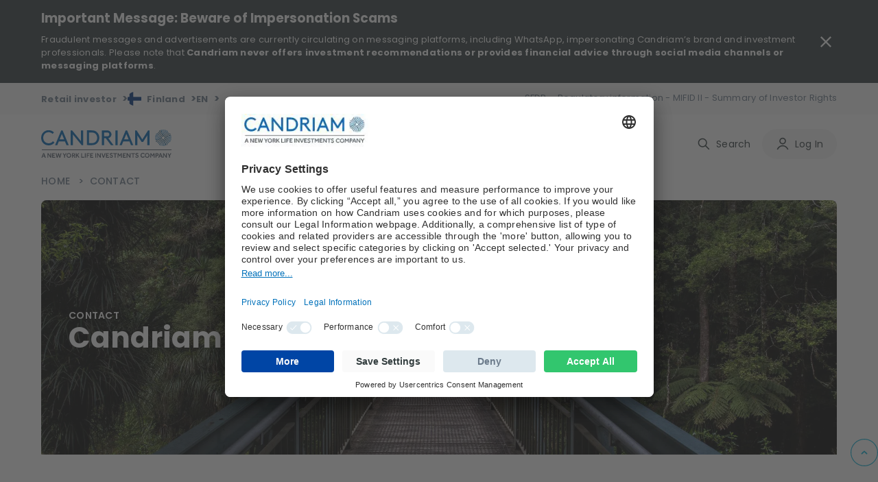

--- FILE ---
content_type: text/html; charset=utf-8
request_url: https://www.candriam.com/en-fi/private/contact/
body_size: 25628
content:

<!DOCTYPE html>
<html xmlns="http://www.w3.org/1999/xhtml" lang="en-FI">

<head>


        <script src="https://cdn.optimizely.com/js/6748024899108864.js"></script>

    
    <title>Contact | Candriam</title>

    
            <meta name="description" content="Get in touch">
            <meta name="keywords" content="contact, get in touch">


    
    
<link href="https://www.candriam.com/de-at/professional/contact/" hreflang="de-AT" rel="alternate"></link><link href="https://www.candriam.com/en-at/professional/contact/" hreflang="en-AT" rel="alternate"></link><link href="https://www.candriam.com/fr-be/private/contact/" hreflang="fr-BE" rel="alternate"></link><link href="https://www.candriam.com/nl-be/private/contact/" hreflang="nl-BE" rel="alternate"></link><link href="https://www.candriam.com/en-be/private/contact/" hreflang="en-BE" rel="alternate"></link><link href="https://www.candriam.com/en-ca/professional/contact/" hreflang="en-CA" rel="alternate"></link><link href="https://www.candriam.com/en-dk/professional/contact/" hreflang="en-DK" rel="alternate"></link><link href="https://www.candriam.com/en-fi/professional/contact/" hreflang="en-FI" rel="alternate"></link><link href="https://www.candriam.com/fr-fr/professional/contact/" hreflang="fr-FR" rel="alternate"></link><link href="https://www.candriam.com/en-fr/professional/contact/" hreflang="en-FR" rel="alternate"></link><link href="https://www.candriam.com/de-de/professional/contact/" hreflang="de-DE" rel="alternate"></link><link href="https://www.candriam.com/en-de/professional/contact/" hreflang="en-DE" rel="alternate"></link><link href="https://www.candriam.com/en/professional/contact/" hreflang="en" rel="alternate"></link><link href="https://www.candriam.com/fr/professional/contact/" hreflang="fr" rel="alternate"></link><link href="https://www.candriam.com/nl/professional/contact/" hreflang="nl" rel="alternate"></link><link href="https://www.candriam.com/de/professional/contact/" hreflang="de" rel="alternate"></link><link href="https://www.candriam.com/it/professional/contact/" hreflang="it" rel="alternate"></link><link href="https://www.candriam.com/es/professional/contact/" hreflang="es" rel="alternate"></link><link href="https://www.candriam.com/en-ie/professional/contact/" hreflang="en-IE" rel="alternate"></link><link href="https://www.candriam.com/it-it/professional/contact/" hreflang="it-IT" rel="alternate"></link><link href="https://www.candriam.com/en-it/professional/contact/" hreflang="en-IT" rel="alternate"></link><link href="https://www.candriam.com/en-jp/professional/contact/" hreflang="en-JP" rel="alternate"></link><link href="https://www.candriam.com/fr-lu/professional/contact/" hreflang="fr-LU" rel="alternate"></link><link href="https://www.candriam.com/de-lu/professional/contact/" hreflang="de-LU" rel="alternate"></link><link href="https://www.candriam.com/en-lu/professional/contact/" hreflang="en-LU" rel="alternate"></link><link href="https://www.candriam.com/nl-nl/professional/contact/" hreflang="nl-NL" rel="alternate"></link><link href="https://www.candriam.com/en-nl/professional/contact/" hreflang="en-NL" rel="alternate"></link><link href="https://www.candriam.com/en-no/professional/contact/" hreflang="en-NO" rel="alternate"></link><link href="https://www.candriam.com/en-pt/professional/contact/" hreflang="en-PT" rel="alternate"></link><link href="https://www.candriam.com/en-sg/professional/contact/" hreflang="en-SG" rel="alternate"></link><link href="https://www.candriam.com/en-sk/professional/contact/" hreflang="en-SK" rel="alternate"></link><link href="https://www.candriam.com/en-kr/professional/contact/" hreflang="en-KR" rel="alternate"></link><link href="https://www.candriam.com/es-es/professional/contact/" hreflang="es-ES" rel="alternate"></link><link href="https://www.candriam.com/en-es/professional/contact/" hreflang="en-ES" rel="alternate"></link><link href="https://www.candriam.com/en-se/professional/contact/" hreflang="en-SE" rel="alternate"></link><link href="https://www.candriam.com/en-ch/regulated-qualified-investor/contact/" hreflang="en-CH" rel="alternate"></link><link href="https://www.candriam.com/fr-ch/regulated-qualified-investor/contact/" hreflang="fr-CH" rel="alternate"></link><link href="https://www.candriam.com/de-ch/regulated-qualified-investor/contact/" hreflang="de-CH" rel="alternate"></link><link href="https://www.candriam.com/it-ch/regulated-qualified-investor/contact/" hreflang="it-CH" rel="alternate"></link><link href="https://www.candriam.com/en-gb/professional/contact/" hreflang="en-GB" rel="alternate"></link><link href="https://www.candriam.com/en-us/professional/contact/" hreflang="en-US" rel="alternate"></link>

    
    
<link href="/en-fi/professional/contact/" rel="canonical"/>


    <meta charset="utf-8">
    <meta name="viewport" content="width=device-width, initial-scale=1.0">
    <meta itemprop="server-info" content="57658a6b3bc2" />






    <meta name="templatename" content="CnComContactPage">

            <meta name="google-site-verification" content="pmWqr0_y8DlTxT7JJPi142XNuyFIR4bCQPSHk1-rNmw" />

        <script crossorigin>
         (function(w,d,s,l,i){w[l]=w[l]||[];w[l].push({'gtm.start':
             new Date().getTime(),event:'gtm.js'});var f=d.getElementsByTagName(s)[0],
                 j=d.createElement(s),dl=l!='dataLayer'?'&l='+l:'';j.async=true;j.src=
                     'https://www.googletagmanager.com/gtm.js?id='+i+dl;f.parentNode.insertBefore(j,f);
         })(window,document,'script','dataLayer','GTM-KMQLQD7');</script>




    <meta name="theme-color" content="#ffffff">
    <meta name="format-detection" content="telephone=no">


        <meta name="templatename" content="CnComContactPage">

    <script>
!function(T,l,y){var S=T.location,k="script",D="instrumentationKey",C="ingestionendpoint",I="disableExceptionTracking",E="ai.device.",b="toLowerCase",w="crossOrigin",N="POST",e="appInsightsSDK",t=y.name||"appInsights";(y.name||T[e])&&(T[e]=t);var n=T[t]||function(d){var g=!1,f=!1,m={initialize:!0,queue:[],sv:"5",version:2,config:d};function v(e,t){var n={},a="Browser";return n[E+"id"]=a[b](),n[E+"type"]=a,n["ai.operation.name"]=S&&S.pathname||"_unknown_",n["ai.internal.sdkVersion"]="javascript:snippet_"+(m.sv||m.version),{time:function(){var e=new Date;function t(e){var t=""+e;return 1===t.length&&(t="0"+t),t}return e.getUTCFullYear()+"-"+t(1+e.getUTCMonth())+"-"+t(e.getUTCDate())+"T"+t(e.getUTCHours())+":"+t(e.getUTCMinutes())+":"+t(e.getUTCSeconds())+"."+((e.getUTCMilliseconds()/1e3).toFixed(3)+"").slice(2,5)+"Z"}(),iKey:e,name:"Microsoft.ApplicationInsights."+e.replace(/-/g,"")+"."+t,sampleRate:100,tags:n,data:{baseData:{ver:2}}}}var h=d.url||y.src;if(h){function a(e){var t,n,a,i,r,o,s,c,u,p,l;g=!0,m.queue=[],f||(f=!0,t=h,s=function(){var e={},t=d.connectionString;if(t)for(var n=t.split(";"),a=0;a<n.length;a++){var i=n[a].split("=");2===i.length&&(e[i[0][b]()]=i[1])}if(!e[C]){var r=e.endpointsuffix,o=r?e.location:null;e[C]="https://"+(o?o+".":"")+"dc."+(r||"services.visualstudio.com")}return e}(),c=s[D]||d[D]||"",u=s[C],p=u?u+"/v2/track":d.endpointUrl,(l=[]).push((n="SDK LOAD Failure: Failed to load Application Insights SDK script (See stack for details)",a=t,i=p,(o=(r=v(c,"Exception")).data).baseType="ExceptionData",o.baseData.exceptions=[{typeName:"SDKLoadFailed",message:n.replace(/\./g,"-"),hasFullStack:!1,stack:n+"\nSnippet failed to load ["+a+"] -- Telemetry is disabled\nHelp Link: https://go.microsoft.com/fwlink/?linkid=2128109\nHost: "+(S&&S.pathname||"_unknown_")+"\nEndpoint: "+i,parsedStack:[]}],r)),l.push(function(e,t,n,a){var i=v(c,"Message"),r=i.data;r.baseType="MessageData";var o=r.baseData;return o.message='AI (Internal): 99 message:"'+("SDK LOAD Failure: Failed to load Application Insights SDK script (See stack for details) ("+n+")").replace(/\"/g,"")+'"',o.properties={endpoint:a},i}(0,0,t,p)),function(e,t){if(JSON){var n=T.fetch;if(n&&!y.useXhr)n(t,{method:N,body:JSON.stringify(e),mode:"cors"});else if(XMLHttpRequest){var a=new XMLHttpRequest;a.open(N,t),a.setRequestHeader("Content-type","application/json"),a.send(JSON.stringify(e))}}}(l,p))}function i(e,t){f||setTimeout(function(){!t&&m.core||a()},500)}var e=function(){var n=l.createElement(k);n.src=h;var e=y[w];return!e&&""!==e||"undefined"==n[w]||(n[w]=e),n.onload=i,n.onerror=a,n.onreadystatechange=function(e,t){"loaded"!==n.readyState&&"complete"!==n.readyState||i(0,t)},n}();y.ld<0?l.getElementsByTagName("head")[0].appendChild(e):setTimeout(function(){l.getElementsByTagName(k)[0].parentNode.appendChild(e)},y.ld||0)}try{m.cookie=l.cookie}catch(p){}function t(e){for(;e.length;)!function(t){m[t]=function(){var e=arguments;g||m.queue.push(function(){m[t].apply(m,e)})}}(e.pop())}var n="track",r="TrackPage",o="TrackEvent";t([n+"Event",n+"PageView",n+"Exception",n+"Trace",n+"DependencyData",n+"Metric",n+"PageViewPerformance","start"+r,"stop"+r,"start"+o,"stop"+o,"addTelemetryInitializer","setAuthenticatedUserContext","clearAuthenticatedUserContext","flush"]),m.SeverityLevel={Verbose:0,Information:1,Warning:2,Error:3,Critical:4};var s=(d.extensionConfig||{}).ApplicationInsightsAnalytics||{};if(!0!==d[I]&&!0!==s[I]){var c="onerror";t(["_"+c]);var u=T[c];T[c]=function(e,t,n,a,i){var r=u&&u(e,t,n,a,i);return!0!==r&&m["_"+c]({message:e,url:t,lineNumber:n,columnNumber:a,error:i}),r},d.autoExceptionInstrumented=!0}return m}(y.cfg);function a(){y.onInit&&y.onInit(n)}(T[t]=n).queue&&0===n.queue.length?(n.queue.push(a),n.trackPageView({})):a()}(window,document,{src: "https://js.monitor.azure.com/scripts/b/ai.2.gbl.min.js", crossOrigin: "anonymous", cfg: {instrumentationKey: '8e7ad8d1-3e4f-4a6f-a432-e9a6df6f80ff', disableCookiesUsage: false }});
</script>



    
     
            
                
        <link rel="stylesheet" href="/candriam/dotcom/assets/css/vendor.858e584c0d915fcce9f6.css" />

        <script type="module" src="/candriam/dotcom/assets/js/vendor.2c896b84665141641f59.mjs"></script><script type="module" src="/candriam/dotcom/assets/js/Dotcom.4fd2c11313dd7be04fe5.mjs"></script>



    <meta property="og:url" content="https://www.candriam.com/en-fi/private/contact/" />
    <meta property="og:description" content="Get in touch" />
    <meta property="og:image" content="https://www.candriam.com/siteassets/_assets/07-contact/1200x800_contact.png?v=49e269&amp;Width=1200&amp;Height=630&amp;Mode=crop" />
    <meta property="og:title" content="Contact" />
    <meta property="og:type" content="website" />
    <meta property="og:site_name" content="Candriam">

    



    
    
    
    <link rel="icon" type="image/png" sizes="96x96" href="/candriam/FavIcons-DotCom/favicon-96x96.png">
    <link rel="shortcut icon" type="image/png" href="/candriam/FavIcons-DotCom/favicon-96x96.png">
    <link rel="apple-touch-icon" type="image/png" sizes="180x180" href="/candriam/FavIcons-DotCom/apple-icon-180x180.png">
    <link rel="android-icon" type="image/png" sizes="144x144" href="/candriam/FavIcons-DotCom/android-icon-144x144.png">
    <link rel="android-icon" type="image/png" sizes="192x192" href="/candriam/FavIcons-DotCom/android-icon-192x192.png">
    <link rel="android-icon" type="image/png" sizes="36x36" href="/candriam/FavIcons-DotCom/android-icon-36x36.png">
    <link rel="android-icon" type="image/png" sizes="48x48" href="/candriam/FavIcons-DotCom/android-icon-48x48.png">
    <link rel="android-icon" type="image/png" sizes="72x72" href="/candriam/FavIcons-DotCom/android-icon-72x72.png">
    <link rel="android-icon" type="image/png" sizes="96x96" href="/candriam/FavIcons-DotCom/android-icon-96x96.png">
    <link rel="apple-icon" type="image/png" sizes="114x114" href="/candriam/FavIcons-DotCom/apple-icon-114x114.png">
    <link rel="apple-icon" type="image/png" sizes="120x120" href="/candriam/FavIcons-DotCom/apple-icon-120x120.png">
    <link rel="apple-icon" type="image/png" sizes="144x144" href="/candriam/FavIcons-DotCom/apple-icon-144x144.png">
    <link rel="apple-icon" type="image/png" sizes="152x152" href="/candriam/FavIcons-DotCom/apple-icon-152x152.png">
    <link rel="apple-icon" type="image/png" sizes="180x180" href="/candriam/FavIcons-DotCom/apple-icon-180x180.png">
    <link rel="apple-icon" type="image/png" sizes="57x57" href="/candriam/FavIcons-DotCom/apple-icon-57x57.png">
    <link rel="apple-icon" type="image/png" sizes="60x60" href="/candriam/FavIcons-DotCom/apple-icon-60x60.png">
    <link rel="apple-icon" type="image/png" sizes="72x72" href="/candriam/FavIcons-DotCom/apple-icon-72x72.png">
    <link rel="apple-icon" type="image/png" sizes="76x76" href="/candriam/FavIcons-DotCom/apple-icon-76x76.png">
    <link rel="icon" type="image/png" sizes="16x16" href="/candriam/FavIcons-DotCom/favicon-16x16.png">
    <link rel="icon" type="image/png" sizes="32x32" href="/candriam/FavIcons-DotCom/favicon-32x32.png">
    <link rel="ms-icon" type="image/png" sizes="144x144" href="/candriam/FavIcons-DotCom/ms-icon-144x144.png">
    <link rel="ms-icon" type="image/png" sizes="150x150" href="/candriam/FavIcons-DotCom/ms-icon-150x150.png">
    <link rel="ms-icon" type="image/png" sizes="310x310" href="/candriam/FavIcons-DotCom/ms-icon-310x310.png">
    <link rel="ms-icon" type="image/png" sizes="70x70" href="/candriam/FavIcons-DotCom/ms-icon-70x70.png">





<script type="text/javascript">!function(T,l,y){var S=T.location,k="script",D="instrumentationKey",C="ingestionendpoint",I="disableExceptionTracking",E="ai.device.",b="toLowerCase",w="crossOrigin",N="POST",e="appInsightsSDK",t=y.name||"appInsights";(y.name||T[e])&&(T[e]=t);var n=T[t]||function(d){var g=!1,f=!1,m={initialize:!0,queue:[],sv:"5",version:2,config:d};function v(e,t){var n={},a="Browser";return n[E+"id"]=a[b](),n[E+"type"]=a,n["ai.operation.name"]=S&&S.pathname||"_unknown_",n["ai.internal.sdkVersion"]="javascript:snippet_"+(m.sv||m.version),{time:function(){var e=new Date;function t(e){var t=""+e;return 1===t.length&&(t="0"+t),t}return e.getUTCFullYear()+"-"+t(1+e.getUTCMonth())+"-"+t(e.getUTCDate())+"T"+t(e.getUTCHours())+":"+t(e.getUTCMinutes())+":"+t(e.getUTCSeconds())+"."+((e.getUTCMilliseconds()/1e3).toFixed(3)+"").slice(2,5)+"Z"}(),iKey:e,name:"Microsoft.ApplicationInsights."+e.replace(/-/g,"")+"."+t,sampleRate:100,tags:n,data:{baseData:{ver:2}}}}var h=d.url||y.src;if(h){function a(e){var t,n,a,i,r,o,s,c,u,p,l;g=!0,m.queue=[],f||(f=!0,t=h,s=function(){var e={},t=d.connectionString;if(t)for(var n=t.split(";"),a=0;a<n.length;a++){var i=n[a].split("=");2===i.length&&(e[i[0][b]()]=i[1])}if(!e[C]){var r=e.endpointsuffix,o=r?e.location:null;e[C]="https://"+(o?o+".":"")+"dc."+(r||"services.visualstudio.com")}return e}(),c=s[D]||d[D]||"",u=s[C],p=u?u+"/v2/track":d.endpointUrl,(l=[]).push((n="SDK LOAD Failure: Failed to load Application Insights SDK script (See stack for details)",a=t,i=p,(o=(r=v(c,"Exception")).data).baseType="ExceptionData",o.baseData.exceptions=[{typeName:"SDKLoadFailed",message:n.replace(/\./g,"-"),hasFullStack:!1,stack:n+"\nSnippet failed to load ["+a+"] -- Telemetry is disabled\nHelp Link: https://go.microsoft.com/fwlink/?linkid=2128109\nHost: "+(S&&S.pathname||"_unknown_")+"\nEndpoint: "+i,parsedStack:[]}],r)),l.push(function(e,t,n,a){var i=v(c,"Message"),r=i.data;r.baseType="MessageData";var o=r.baseData;return o.message='AI (Internal): 99 message:"'+("SDK LOAD Failure: Failed to load Application Insights SDK script (See stack for details) ("+n+")").replace(/\"/g,"")+'"',o.properties={endpoint:a},i}(0,0,t,p)),function(e,t){if(JSON){var n=T.fetch;if(n&&!y.useXhr)n(t,{method:N,body:JSON.stringify(e),mode:"cors"});else if(XMLHttpRequest){var a=new XMLHttpRequest;a.open(N,t),a.setRequestHeader("Content-type","application/json"),a.send(JSON.stringify(e))}}}(l,p))}function i(e,t){f||setTimeout(function(){!t&&m.core||a()},500)}var e=function(){var n=l.createElement(k);n.src=h;var e=y[w];return!e&&""!==e||"undefined"==n[w]||(n[w]=e),n.onload=i,n.onerror=a,n.onreadystatechange=function(e,t){"loaded"!==n.readyState&&"complete"!==n.readyState||i(0,t)},n}();y.ld<0?l.getElementsByTagName("head")[0].appendChild(e):setTimeout(function(){l.getElementsByTagName(k)[0].parentNode.appendChild(e)},y.ld||0)}try{m.cookie=l.cookie}catch(p){}function t(e){for(;e.length;)!function(t){m[t]=function(){var e=arguments;g||m.queue.push(function(){m[t].apply(m,e)})}}(e.pop())}var n="track",r="TrackPage",o="TrackEvent";t([n+"Event",n+"PageView",n+"Exception",n+"Trace",n+"DependencyData",n+"Metric",n+"PageViewPerformance","start"+r,"stop"+r,"start"+o,"stop"+o,"addTelemetryInitializer","setAuthenticatedUserContext","clearAuthenticatedUserContext","flush"]),m.SeverityLevel={Verbose:0,Information:1,Warning:2,Error:3,Critical:4};var s=(d.extensionConfig||{}).ApplicationInsightsAnalytics||{};if(!0!==d[I]&&!0!==s[I]){var c="onerror";t(["_"+c]);var u=T[c];T[c]=function(e,t,n,a,i){var r=u&&u(e,t,n,a,i);return!0!==r&&m["_"+c]({message:e,url:t,lineNumber:n,columnNumber:a,error:i}),r},d.autoExceptionInstrumented=!0}return m}(y.cfg);function a(){y.onInit&&y.onInit(n)}(T[t]=n).queue&&0===n.queue.length?(n.queue.push(a),n.trackPageView({})):a()}(window,document,{
src: "https://js.monitor.azure.com/scripts/b/ai.2.min.js", // The SDK URL Source
crossOrigin: "anonymous", 
cfg: { // Application Insights Configuration
    instrumentationKey: '8e7ad8d1-3e4f-4a6f-a432-e9a6df6f80ff'
}});</script></head>

<body id="top">

<!-- Google Tag Manager (noscript) -->
        <noscript><iframe src="https://www.googletagmanager.com/ns.html?id=GTM-KMQLQD7" height="0" width="0" style="display: none; visibility: hidden"></iframe></noscript>
<!-- End Google Tag Manager (noscript) -->



<script id="usercentrics-cmp"
        type="text/javascript"
        src="https://app.usercentrics.eu/browser-ui/latest/loader.js" 
        data-settings-id="D6AwXMYSr"
        data-language="en"
        crossorigin
        async>
</script>   
    
    
    

    
    
<section class="c-banner-security" data-component-class="AlertBanner" data-component-parm="null" data-webid="AlertBanner">        <div class="o-wrapper">
            <div class="c-banner-security__content">
                <div class="c-rich-text">
                    
<h4><span style="color: #ffffff;">Important Message: Beware of Impersonation Scams</span></h4>
<p>Fraudulent messages and advertisements are currently circulating on messaging platforms, including WhatsApp, impersonating Candriam&rsquo;s brand and investment professionals. Please note that&nbsp;<strong>Candriam never offers investment recommendations or provides financial advice through social media channels or messaging platforms</strong>.</p>
                </div>
                <button type="button" class="a-btn a-btn--close c-banner-security__close" aria-label="Close Important Message" data-alert-button>
                    <svg aria-hidden="true" focusable="false" height="32" width="32"><use href="/candriam/svg/close-icon.svg#close-icon" xlink:href="/candriam/svg/close-icon.svg#close-icon"></use></svg>
                </button>
            </div>
        </div>
</section>
    


<header class="c-header js-header" data-component-class="Header" data-component-parm="{&quot;ContentId&quot;:8812}" data-webid="header" id="header"><section class="c-header__info js-global-trigger" data-component-class="GlobalTrigger" data-component-parm="null" data-webid="header-global-trigger" type="button">        <div class="m-institutionals js-trigger-div">
            <button class="m-institutionals__trigger a-btn" data-webid="GlobalTrigger-profile">
                <span class="a-btn__label">
                    Retail investor
                </span>
                <span class="a-btn__icon a-chevron">
                    >
                </span>
            </button>
        </div>
        <div class="m-language-selector js-trigger-div">
            <button class="m-language-selector__trigger a-btn" data-webid="GlobalTrigger-country">
                <span class="a-btn__icon a-flag">
                    <img alt="" height="20" loading="lazy" src="/siteassets/medias/flags/finland.png?v=49910c" width="20" />
                </span>
                <span class="a-btn__label">
                    Finland
                </span>
                <span class="a-btn__icon a-chevron">
                    >
                </span>
            </button>
        </div>
        <div class="m-language-selector js-trigger-div">
            <button class="m-language-selector__trigger a-btn" data-webid="GlobalTrigger-language">
                <span class="a-btn__label">
                    EN
                </span>
                <span class="a-btn__icon a-chevron">
                    >
                </span>
            </button>
        </div>
</section>    <section class="c-header__nav-secondary">
        <nav class="m-nav m-nav--secondary">
            <ul class="m-nav__list" data-webid="header-secondary-links">
                        <li class="m-nav-item" data-webid="header-secondary-link-item">
<a class="m-nav-item__link" href="/en-fi/private/sfdr/" target="" title="">                                <span class="m-nav-item__label">
                                    SFDR
                                </span>
</a>                        </li>
                        <li class="m-nav-item" data-webid="header-secondary-link-item">
<a class="m-nav-item__link" href="/en-fi/private/legal-information/regulatory-information/" target="" title="">                                <span class="m-nav-item__label">
                                    Regulatory information - MIFID II - Summary of Investor Rights
                                </span>
</a>                        </li>
            </ul>
        </nav>

    </section>
    <section class="c-header__menu">

        <div class="a-hamburger">
            <button type="button" class="a-hamburger__trigger a-btn js-toggle-nav" data-webid="hamburger-button">
                <span class="a-btn__label">
                    Menu
                </span>
                <span class="a-btn__icon"></span>
            </button>
        </div>
    </section>
    <section class="c-header__logo">
        <figure class="a-logo">
            <a class="a-logo__link" href="/en-fi/private/" aria-label="logo">
                <span class="a-logo__icon"></span>
            </a>
        </figure>
    </section>
    <section class="c-header__nav-primary">

        <nav class="m-nav m-nav--primary">
            <ul class="m-nav__list" data-webid="header-primary-links">

                    <li class="m-nav-item " data-webid="header-primary-link-item">
<a class="m-nav-item__link" href="/en-fi/private/insight-overview/" target="" title="">                            <span class="m-nav-item__label">
                                Insights
                            </span>
</a>                    </li>
                    <li class="m-nav-item " data-webid="header-primary-link-item">
<a class="m-nav-item__link" href="/en-fi/private/investment-solutions/" target="" title="">                            <span class="m-nav-item__label">
                                Investment Solutions
                            </span>
</a>                    </li>
                    <li class="m-nav-item " data-webid="header-primary-link-item">
<a class="m-nav-item__link" href="/en-fi/private/funds-lister/" target="" title="">                            <span class="m-nav-item__label">
                                Our Funds
                            </span>
</a>                    </li>
                    <li class="m-nav-item " data-webid="header-primary-link-item">
<a class="m-nav-item__link" href="/en-fi/private/about-us/" target="" title="">                            <span class="m-nav-item__label">
                                About Us
                            </span>
</a>                    </li>

            </ul>
        </nav>

    </section>
        <section class="c-header__login u-hide-large">
            <button class="a-btn a-btn--primary" type="button" data-dialog-show="myAccount" data-webid="hamburger-login-button">
                <span class="a-btn__icon">
                    <svg aria-hidden="true" focusable="false" height="20" width="20"><use href="/candriam/svg/user-icon.svg#user-icon" xlink:href="/candriam/svg/user-icon.svg#user-icon"></use></svg>
                </span>
                <span class="a-btn__label">
                    Log In
                </span>
            </button>
        </section>
    <section class="c-header__account  u-hide-large">
            <div class="h4">Sign up</div>
            <small>Not yet a member?</small>
            <button class="a-btn" type="button" data-dialog-show="myAccountMember" data-webid="hamburger-register-link">Become a member</button>
    </section>
    <section class="c-header__search u-hide-large">
<form action="/Candriam-DotCom/en-FI/private/Search/Search?SearchResultsPageUrl=%2Fen-fi%2Fprivate%2Fsearch%2F" method="post" Role="Search">            <div class="a-search">
                <div class="a-search__input">
                    <input class="js-input-search" type="text" placeholder="Search document, article, ..." name="searchText" required data-webid="search-input">
                    <button type="submit" class="a-search__icon">
                        <svg aria-hidden="true" focusable="false" height="20" width="20"><use href="/candriam/svg/search-icon.svg#search-icon" xlink:href="/candriam/svg/search-icon.svg#search-icon"></use></svg>
                    </button>
                </div>
            </div>
<input name="__RequestVerificationToken" type="hidden" value="CfDJ8EYj0wxOfRtPnuFI216pCJTywDoA2Y6Y4yuvzyzZ95YsLsSJF6K10kLrA48kYS8dylUtHlZkmN4fHX1_OT7Z4JeAM1wwo6VPHZeur9M3ci8Oc91-KMURUbzot2eydaWKPQiBWsx5c2S0IFhOTvG90r0" /></form>    </section>
<section class="c-header__search-panel js-header-search" data-component-class="SearchSuggestions" data-component-parm="{&quot;searchUrl&quot;:&quot;/Candriam-DotCom/en-FI/private/Search/LoadSuggestions?currentPageReference=8812&quot;}" data-webid="SearchSuggestions">        <div class="m-search-panel" data-show-suggestions>
<form action="/Candriam-DotCom/en-FI/private/Search/Search?SearchResultsPageUrl=%2Fen-fi%2Fprivate%2Fsearch%2F" autocomplete="off" method="post" Role="Search">                <div class="a-search">
                    <div class="a-search__input">
                        <input class="js-input-search" type="text" placeholder="Search document, article, ..." name="searchText" required data-webid="search-input">
                        <button class="a-search__icon" type="submit">
                            <svg aria-hidden="true" focusable="false" height="20" width="20"><use href="/candriam/svg/search-icon.svg#search-icon" xlink:href="/candriam/svg/search-icon.svg#search-icon"></use></svg>
                        </button>
                        <div class="a-search__suggestion" data-suggestions>
                        </div>
                    </div>
                    <div class="a-search__cta">
                        <button class="a-btn a-btn--primary" type="submit" title="Search">
                            Search
                        </button>
                    </div>
                </div>
</form>            <div class="m-search-panel__close">
                <button type="button" class="a-btn js-close-search" aria-label="Close">
                    <span class="a-btn__icon">
                        <svg aria-hidden="true" focusable="false" height="30" width="30"><use href="/candriam/svg/close-icon.svg#close-icon" xlink:href="/candriam/svg/close-icon.svg#close-icon"></use></svg>
                    </span>
                </button>
            </div>
        </div>
</section>    <section class="c-header__cta">

        <div class="m-search">
            <button type="button" class="m-search__trigger a-btn js-toggle-search" data-webid="search-button">
                <span class="a-btn__icon">
                    <svg aria-hidden="true" focusable="false" height="20" width="20"><use href="/candriam/svg/search-icon.svg#search-icon" xlink:href="/candriam/svg/search-icon.svg#search-icon"></use></svg>
                </span>
                <span class="a-btn__label">
                    Search
                </span>
            </button>
        </div>
            <div class="m-login is-member">
                <button type="button" class="m-login__trigger a-btn" data-dialog-show="myAccount" data-webid="header-login-button">
                    <span class="a-btn__icon">
                        <svg aria-hidden="true" focusable="false" height="20" width="20"><use href="/candriam/svg/user-icon.svg#user-icon" xlink:href="/candriam/svg/user-icon.svg#user-icon"></use></svg>
                    </span>
                    <span class="a-btn__label">
                        Log In
                    </span>
                </button>
            </div>
    </section>

<div aria-hidden="true" aria-labelledby="dialog-myAccount" class="o-dialog c-account" data-component-class="DotComDialog" data-component-parm="{&quot;clearModelStateUrl&quot;:&quot;/Candriam-DotCom/en-FI/private/Header/ClearModelState?ModelType=Dlw.EpiBase.Web.Module.Projects.Candriam.DotCom.Components.Header.Models.LoginModel&quot;}" data-dialog="login-dialog" data-webid="myAccount" id="myAccount">    <div class="o-dialog__overlay" data-a11y-dialog-hide></div>
    <div role="document" class="o-dialog__document ">
        <div class="o-dialog__close">
            <button type="button" class="a-btn a-btn--close" aria-label="Close dialog" data-dialog-hide="myAccount">
                <span class="a-btn__label">
                    Close
                </span>
                <span class="a-btn__icon">
                    <svg aria-hidden="true" focusable="false" height="20" width="20"><use href="/candriam/svg/close-icon.svg#close-icon" xlink:href="/candriam/svg/close-icon.svg#close-icon"></use></svg>
                </span>
            </button>
        </div>
        <div class="o-dialog__inner">
            <aside class="o-dialog__aside">
                <div class="c-account__logo">
                    <figure class="a-logo">
                        <a class="a-logo__link" href="/en-fi/private/" aria-label="logo">
                            <span class="a-logo__icon"></span>
                        </a>
                    </figure>
                </div>
                <div class="c-account__text">
                    <h3>Welcome to Candriam</h3>
                    <div class="c-rich-text">
                        
<ul class="a-list a-list--checked">
<li>Access to your own portal</li>
<li>Manage your subscriptions to funds documents &amp; publications</li>
<li>Add funds as favourite</li>
<li>Create a personal dashboard</li>
</ul>
                    </div>
                </div>
            </aside>
            <div class="o-dialog__body has-watermark">
<div action="#" class="c-account__form" data-component-class="HeaderLogin" data-component-parm="{&quot;loginAccountUrl&quot;:&quot;/Candriam-DotCom/en-FI/private/Header/Login&quot;,&quot;returnContentReference&quot;:&quot;14206&quot;,&quot;reCaptchaSiteKey&quot;:&quot;6Ld0P2IcAAAAAJ2ArVriioEcTuUOeJbmrsVMinOi&quot;}" data-webid="HeaderLogin">

<form action="#" class="m-form" data-component-class="ReCaptcha" data-component-parm="{&quot;reCaptchaSiteKey&quot;:&quot;6Ld0P2IcAAAAAJ2ArVriioEcTuUOeJbmrsVMinOi&quot;}" data-webid="ReCaptcha" id="accountLoginForm">    <div class="c-account__start">
        <h2 class="h3">Log In</h2>
        <div class="m-form__wrapper">
            <label for="userName" class="a-field a-field--top-label js-form-field ">
                <span class="a-field__label">
                    Email address
                </span>
                <input data-val="true" data-val-required="The Login field is required." data-webid="login" id="login" name="Login" placeholder="Your email address" type="text" value="" />
                <span class="a-field__info js-info-login field-validation-valid" data-valmsg-for="Login" data-valmsg-replace="false">Please fill in your email address</span>
            </label>
            <label for="password" class="a-field a-field--top-label js-form-field js-label-password ">
                <span class="a-field__label">
                    Password
                </span>
                <input data-val="true" data-val-required="The Password field is required." data-webid="password" id="password" name="Password" placeholder="Your password" type="password" />
                <span class="a-field__info js-info-password field-validation-valid" data-valmsg-for="Password" data-valmsg-replace="false">Please fill in your password</span>
            </label>
            <label class="a-field ">
                <div class="validation-summary-valid" data-valmsg-summary="true"><ul><li style="display:none"></li>
</ul></div>
            </label>
        </div>
        <div class="c-account__cta">
            <button type="submit" class="a-btn a-btn--primary c-account js-input-login" data-webid="login-button-submit">
                Log In
            </button>
            <button class="a-btn a-btn--link hide-icon" type="button" data-a11y-dialog-hide="" data-dialog-show="forgotPassword" data-webid="forgot-password-button">
                Forgot Password
            </button>
        </div>
        <small class="grecaptcha-inform">
    This site is protected by reCAPTCHA and the Google
    <a href="https://policies.google.com/privacy" target="_blank">Privacy Policy</a> and
    <a href="https://policies.google.com/terms" target="_blank">Terms of Service</a> apply.
</small>
    </div>
</form></div>
                <div class="c-account__right has-border u-hide-until-large">
                    <h2 class="h3">Sign up</h2>
                    <div class="c-rich-text">
                        
<h4>Not yet a member?</h4>
<p>Registered users have the ability to access exclusive content and features for logged in users only. Join our community in one click.</p>
                    </div>
                    <div class="u-padding-top">
                        <button class="a-btn a-btn--link hide-icon" type="button" data-dialog-hide="myAccount" data-dialog-show="myAccountMember" data-webid="registration-button">
                            Become a member
                        </button>
                    </div>
                </div>
            </div>
        </div>
    </div>
</div>

<div aria-hidden="true" aria-labelledby="dialog-myAccountMember" class="o-dialog c-account c-account--member" data-component-class="DotComDialog" data-component-parm="{&quot;clearModelStateUrl&quot;:&quot;/Candriam-DotCom/en-FI/private/Header/ClearModelState?ModelType=Dlw.EpiBase.Web.Module.Projects.Candriam.DotCom.Components.Header.Models.AccountCreationModel&quot;}" data-dialog="registration-dialog" data-webid="myAccountMember" id="myAccountMember">    <div class="o-dialog__overlay" data-a11y-dialog-hide></div>
    <div role="document" class="o-dialog__document ">
        <div class="o-dialog__close">
            <button type="button" class="a-btn a-btn--close" aria-label="Close dialog" data-dialog-hide="myAccountMember">
                <span class="a-btn__label">
                    Close
                </span>
                <span class="a-btn__icon">
                    <svg aria-hidden="true" focusable="false" height="20" width="20"><use href="/candriam/svg/close-icon.svg#close-icon" xlink:href="/candriam/svg/close-icon.svg#close-icon"></use></svg>
                </span>
            </button>
        </div>
        <div class="o-dialog__inner">
            <aside class="o-dialog__aside">
                <div class="c-account__logo">
                    <figure class="a-logo">
                        <a class="a-logo__link" href="/en-fi/private/" aria-label="logo">
                            <span class="a-logo__icon"></span>
                        </a>
                    </figure>
                </div>
                <div class="c-account__text">
                    <h3>Welcome to Candriam</h3>
                    <div class="c-rich-text">
                        
<ul class="a-list a-list--checked">
<li>Access to your own portal</li>
<li>Manage your subscriptions to funds documents &amp; publications</li>
<li>Add funds as favourite</li>
<li>Create a personal dashboard</li>
</ul>
                    </div>
                </div>
            </aside>
<div class="o-dialog__body" data-component-class="Registration" data-component-parm="{&quot;createAccountUrl&quot;:&quot;/Candriam-DotCom/en-FI/private/Header/Registration&quot;,&quot;reCaptchaSiteKey&quot;:&quot;6Ld0P2IcAAAAAJ2ArVriioEcTuUOeJbmrsVMinOi&quot;,&quot;countryProfiles&quot;:[{&quot;Active&quot;:false,&quot;Code&quot;:&quot;AT&quot;,&quot;Label&quot;:&quot;Austria&quot;,&quot;Flag&quot;:&quot;2281&quot;,&quot;FlagUrl&quot;:&quot;/siteassets/medias/flags/austria.png?v=49910c&quot;,&quot;FlagAltText&quot;:null,&quot;ClientTypes&quot;:[{&quot;Active&quot;:false,&quot;Code&quot;:&quot;professional&quot;,&quot;Name&quot;:&quot;Professional investor&quot;,&quot;BackendCode&quot;:&quot;WEB_PRO&quot;,&quot;Description&quot;:&quot;&lt;p&gt;Before you are given access to this Candriam website, please read and accept the following disclaimer. This website is for professional investors only. To gain access to the site, please indicate that you accept this disclaimer by clicking on the &amp;ldquo;Agree&amp;rdquo; button. By clicking below on &amp;ldquo;Agree&amp;rdquo;, you acknowledge that (1) You are a professional investor, within the meaning of Directive2014/65/EU of the European Parliament and of the Council of 15 May 2014 on markets in financial instruments (MiFID II), i.e. that you fall into one of the following categories of professional clients: (a) Credit institutions (b) Investment firms (c) Other authorised or regulated financial institutions (d) Insurance companies (e) Collective investment schemes and management companies of such schemes (f) Pension funds and management companies of such funds (g) Commodity and commodity derivatives dealers (h) Locals (i) Other institutional investors (j) Large undertakings meeting two of the following size requirements on a company basis: &amp;mdash; balance sheet total: EUR 20 million, &amp;mdash; net turnover: EUR 40 million, &amp;mdash; own funds: EUR 2 million; (k) National and regional governments, including public bodies that manage public debt at national or regional level, Central Banks, international and supranational institutions such as the World Bank, the IMF, the ECB, the EIB and other similar international organisations (l) Other institutional investors whose main activity is to invest in financial instruments, including entities dedicated to the securitisation of assets or other financing transactions. (2) You have your usual residence in the country you just selected. Under no circumstances may Candriam be held liable for any consequence arising from the fact that you were given access to this website after selecting an investor classification and/or country other than your own. By clicking on the &amp;ldquo;Agree&amp;rdquo; button below, you acknowledge that you have read and approved the provisions referred to under &amp;ldquo;Legal information&amp;rdquo; which, along with this &amp;ldquo;Important information&amp;rdquo;, form the conditions set by Candriam for gaining access to and using the information contained on this website. Candriam reserves the right to unilaterally modify this &amp;ldquo;Important information&amp;rdquo;, as well as the &amp;ldquo;Legal information&amp;rdquo;. Your use of the website is subject to the most recent version of both the &amp;ldquo;Important information&amp;rdquo; and the &amp;ldquo;Legal information&amp;rdquo;.&lt;/p&gt;&quot;},{&quot;Active&quot;:false,&quot;Code&quot;:&quot;private&quot;,&quot;Name&quot;:&quot;Retail investor&quot;,&quot;BackendCode&quot;:&quot;WEB_NONPRO&quot;,&quot;Description&quot;:&quot;&lt;p&gt;Before you are given access to this Candriam website, please read and accept the following disclaimer. By clicking below on &amp;ldquo;Agree&amp;rdquo;, you acknowledge that you are a retail investor (within the meaning of MiFID laws and regulations) and that you have your usual residence in the country you just selected. The information available on this site is exclusively for individuals having their usual residence in the selected country, or for companies having their registered office in the selected country. Under no circumstances may Candriam be held liable for any consequence arising from the fact that you were given access to this website after selecting an investor classification and/or country other than your own. By clicking on the &amp;ldquo;Agree&amp;rdquo; button below, you acknowledge that you have read and approved the provisions referred to under &amp;ldquo;Legal information&amp;rdquo; which, along with this &amp;ldquo;important information&amp;rdquo;, form the conditions set by Candriam for gaining access to and using the information contained on this website. Your use of the website is subject to the most recent version of both the &amp;ldquo;Important information&amp;rdquo; and the &amp;ldquo;Legal information&amp;rdquo;.&lt;/p&gt;&quot;}],&quot;Languages&quot;:[{&quot;Active&quot;:false,&quot;Code&quot;:&quot;de-AT&quot;,&quot;Label&quot;:&quot;DE&quot;},{&quot;Active&quot;:false,&quot;Code&quot;:&quot;en-AT&quot;,&quot;Label&quot;:&quot;EN&quot;}]},{&quot;Active&quot;:false,&quot;Code&quot;:&quot;BE&quot;,&quot;Label&quot;:&quot;Belgium&quot;,&quot;Flag&quot;:&quot;870&quot;,&quot;FlagUrl&quot;:&quot;/siteassets/medias/flags/belgium.png?v=49910c&quot;,&quot;FlagAltText&quot;:null,&quot;ClientTypes&quot;:[{&quot;Active&quot;:false,&quot;Code&quot;:&quot;private&quot;,&quot;Name&quot;:&quot;Retail investor&quot;,&quot;BackendCode&quot;:&quot;WEB_NONPRO&quot;,&quot;Description&quot;:&quot;&lt;p&gt;Before you are given access to this Candriam website, please read and accept the following disclaimer. By clicking below on &amp;ldquo;Agree&amp;rdquo;, you acknowledge that you are a retail investor (within the meaning of MiFID laws and regulations) and that you have your usual residence in the country you just selected. The information available on this site is exclusively for individuals having their usual residence in the selected country, or for companies having their registered office in the selected country. Under no circumstances may Candriam be held liable for any consequence arising from the fact that you were given access to this website after selecting an investor classification and/or country other than your own. By clicking on the &amp;ldquo;Agree&amp;rdquo; button below, you acknowledge that you have read and approved the provisions referred to under &amp;ldquo;Legal information&amp;rdquo; which, along with this &amp;ldquo;important information&amp;rdquo;, form the conditions set by Candriam for gaining access to and using the information contained on this website. Your use of the website is subject to the most recent version of both the &amp;ldquo;Important information&amp;rdquo; and the &amp;ldquo;Legal information&amp;rdquo;.&lt;/p&gt;&quot;},{&quot;Active&quot;:false,&quot;Code&quot;:&quot;professional&quot;,&quot;Name&quot;:&quot;Professional investor&quot;,&quot;BackendCode&quot;:&quot;WEB_PRO&quot;,&quot;Description&quot;:&quot;&lt;p&gt;Before you are given access to this Candriam website, please read and accept the following disclaimer. This website is for professional investors only. To gain access to the site, please indicate that you accept this disclaimer by clicking on the &amp;ldquo;Agree&amp;rdquo; button. By clicking below on &amp;ldquo;Agree&amp;rdquo;, you acknowledge that (1) You are a professional investor, within the meaning of Directive2014/65/EU of the European Parliament and of the Council of 15 May 2014 on markets in financial instruments (MiFID II), i.e. that you fall into one of the following categories of professional clients: (a) Credit institutions (b) Investment firms (c) Other authorised or regulated financial institutions (d) Insurance companies (e) Collective investment schemes and management companies of such schemes (f) Pension funds and management companies of such funds (g) Commodity and commodity derivatives dealers (h) Locals (i) Other institutional investors (j) Large undertakings meeting two of the following size requirements on a company basis: &amp;mdash; balance sheet total: EUR 20 million, &amp;mdash; net turnover: EUR 40 million, &amp;mdash; own funds: EUR 2 million; (k) National and regional governments, including public bodies that manage public debt at national or regional level, Central Banks, international and supranational institutions such as the World Bank, the IMF, the ECB, the EIB and other similar international organisations (l) Other institutional investors whose main activity is to invest in financial instruments, including entities dedicated to the securitisation of assets or other financing transactions. (2) You have your usual residence in the country you just selected. Under no circumstances may Candriam be held liable for any consequence arising from the fact that you were given access to this website after selecting an investor classification and/or country other than your own. By clicking on the &amp;ldquo;Agree&amp;rdquo; button below, you acknowledge that you have read and approved the provisions referred to under &amp;ldquo;Legal information&amp;rdquo; which, along with this &amp;ldquo;Important information&amp;rdquo;, form the conditions set by Candriam for gaining access to and using the information contained on this website. Candriam reserves the right to unilaterally modify this &amp;ldquo;Important information&amp;rdquo;, as well as the &amp;ldquo;Legal information&amp;rdquo;. Your use of the website is subject to the most recent version of both the &amp;ldquo;Important information&amp;rdquo; and the &amp;ldquo;Legal information&amp;rdquo;.&lt;/p&gt;&quot;}],&quot;Languages&quot;:[{&quot;Active&quot;:false,&quot;Code&quot;:&quot;fr-BE&quot;,&quot;Label&quot;:&quot;FR&quot;},{&quot;Active&quot;:false,&quot;Code&quot;:&quot;nl-BE&quot;,&quot;Label&quot;:&quot;NL&quot;},{&quot;Active&quot;:false,&quot;Code&quot;:&quot;en-BE&quot;,&quot;Label&quot;:&quot;EN&quot;}]},{&quot;Active&quot;:false,&quot;Code&quot;:&quot;CA&quot;,&quot;Label&quot;:&quot;Canada&quot;,&quot;Flag&quot;:&quot;864&quot;,&quot;FlagUrl&quot;:&quot;/siteassets/medias/flags/canada.png?v=49910c&quot;,&quot;FlagAltText&quot;:null,&quot;ClientTypes&quot;:[{&quot;Active&quot;:false,&quot;Code&quot;:&quot;professional&quot;,&quot;Name&quot;:&quot;Ontario &amp; Quebec only&quot;,&quot;BackendCode&quot;:&quot;WEB_PRO&quot;,&quot;Description&quot;:&quot;&lt;div class=\&quot;line\&quot;&gt;\n&lt;div class=\&quot;col-xs-12 col-sm-12\&quot;&gt;\n&lt;div class=\&quot;scrollBar-custom\&quot;&gt;\n&lt;p&gt;Important Information&lt;/p&gt;\n&lt;p&gt;Candriam relies on the following Exemptions in Ontario and Quebec only:&lt;/p&gt;\n&lt;ul&gt;\n&lt;li&gt;International Adviser Exemption&lt;/li&gt;\n&lt;li&gt;Non-Resident Investment Fund Manager Exemption&lt;/li&gt;\n&lt;li&gt;International Dealer Exemption&lt;/li&gt;\n&lt;/ul&gt;\n&lt;p&gt;For any further information about Candriam&amp;rsquo;s products and services available in Ontario and Quebec, please contact us.&amp;nbsp; Before you are given access to the Candriam website, please read and accept the following important disclosure.&lt;/p&gt;\n&lt;p&gt;Access to this portion of the website is restricted to users that are qualified &amp;ldquo;permitted clients&amp;rdquo; as defined under NI 31-103 and &amp;ldquo;accredited investors&amp;rdquo; as defined under section 73.3(1) of the Securities Act (Ontario) and NI 45-106.&lt;/p&gt;\n&lt;p&gt;The information provided on this website has been prepared solely for information purposes and is not, and under no circumstances is to be construed as, a prospectus, an offering memorandum, or a public offering of any securities, or as a solicitation of an offer to buy or sell any security, instrument or investment product or to participate in any particular trading strategy in any Canadian jurisdiction. It is not intended and should not be taken as any form of advertising, recommendation, investment advice or invitation to trade.&amp;nbsp; No securities commission or similar regulatory authority in Canada has reviewed or in any way passed upon the information contained herein and any representation to the contrary is an offence.&lt;/p&gt;\n&lt;p&gt;By accessing the website, you confirm that you have expressly acknowledged and confirmed your agreement that the information contained on this website is available to you in the English language only.&amp;nbsp;&lt;/p&gt;\n&lt;p&gt;En acc&amp;eacute;dant au pr&amp;eacute;sent site, vous reconnaissez et acceptez express&amp;eacute;ment que les informations contenues dans le pr&amp;eacute;sent site vous sont accessibles en langue anglaise seulement.&lt;/p&gt;\n&lt;p&gt;To gain access to the site, please indicate that you accept this disclosure by clicking on the &amp;ldquo;Agree&amp;rdquo; button. By clicking below on &amp;ldquo;Agree&amp;rdquo;, you acknowledge that you meet the above qualification conditions and agree to the terms above and below. You have your usual residence in the country you just selected. Under no circumstances may Candriam be held liable for any consequence arising from the fact that you were given access to this website after selecting an investor classification and/or country other than your own.&amp;nbsp;&lt;/p&gt;\n&lt;p&gt;By clicking on the &amp;ldquo;Agree&amp;rdquo; button below, you acknowledge and agree to the above and further acknowledge that you have read and approved the provisions referred to under &amp;ldquo;Legal information&amp;rdquo; which, along with this &amp;ldquo;Important information&amp;rdquo;, form the conditions set by Candriam for gaining access to and using the information contained on this website. Candriam reserves the right to unilaterally modify this &amp;ldquo;Important information&amp;rdquo;, as well as the &amp;ldquo;Legal information&amp;rdquo;. Your use of the website is subject to the most recent version of both the &amp;ldquo;Important information&amp;rdquo; and the &amp;ldquo;Legal information&amp;rdquo;.&lt;/p&gt;\n&lt;/div&gt;\n&lt;/div&gt;\n&lt;/div&gt;&quot;}],&quot;Languages&quot;:[{&quot;Active&quot;:false,&quot;Code&quot;:&quot;en-CA&quot;,&quot;Label&quot;:&quot;EN&quot;}]},{&quot;Active&quot;:false,&quot;Code&quot;:&quot;DK&quot;,&quot;Label&quot;:&quot;Denmark&quot;,&quot;Flag&quot;:&quot;857&quot;,&quot;FlagUrl&quot;:&quot;/siteassets/medias/flags/denmark.png?v=49910c&quot;,&quot;FlagAltText&quot;:null,&quot;ClientTypes&quot;:[{&quot;Active&quot;:false,&quot;Code&quot;:&quot;professional&quot;,&quot;Name&quot;:&quot;Professional investor&quot;,&quot;BackendCode&quot;:&quot;WEB_PRO&quot;,&quot;Description&quot;:&quot;&lt;p&gt;Before you are given access to this Candriam website, please read and accept the following disclaimer. This website is for professional investors only. To gain access to the site, please indicate that you accept this disclaimer by clicking on the &amp;ldquo;Agree&amp;rdquo; button. By clicking below on &amp;ldquo;Agree&amp;rdquo;, you acknowledge that (1) You are a professional investor, within the meaning of Directive2014/65/EU of the European Parliament and of the Council of 15 May 2014 on markets in financial instruments (MiFID II), i.e. that you fall into one of the following categories of professional clients: (a) Credit institutions (b) Investment firms (c) Other authorised or regulated financial institutions (d) Insurance companies (e) Collective investment schemes and management companies of such schemes (f) Pension funds and management companies of such funds (g) Commodity and commodity derivatives dealers (h) Locals (i) Other institutional investors (j) Large undertakings meeting two of the following size requirements on a company basis: &amp;mdash; balance sheet total: EUR 20 million, &amp;mdash; net turnover: EUR 40 million, &amp;mdash; own funds: EUR 2 million; (k) National and regional governments, including public bodies that manage public debt at national or regional level, Central Banks, international and supranational institutions such as the World Bank, the IMF, the ECB, the EIB and other similar international organisations (l) Other institutional investors whose main activity is to invest in financial instruments, including entities dedicated to the securitisation of assets or other financing transactions. (2) You have your usual residence in the country you just selected. Under no circumstances may Candriam be held liable for any consequence arising from the fact that you were given access to this website after selecting an investor classification and/or country other than your own. By clicking on the &amp;ldquo;Agree&amp;rdquo; button below, you acknowledge that you have read and approved the provisions referred to under &amp;ldquo;Legal information&amp;rdquo; which, along with this &amp;ldquo;Important information&amp;rdquo;, form the conditions set by Candriam for gaining access to and using the information contained on this website. Candriam reserves the right to unilaterally modify this &amp;ldquo;Important information&amp;rdquo;, as well as the &amp;ldquo;Legal information&amp;rdquo;. Your use of the website is subject to the most recent version of both the &amp;ldquo;Important information&amp;rdquo; and the &amp;ldquo;Legal information&amp;rdquo;.&lt;/p&gt;&quot;},{&quot;Active&quot;:false,&quot;Code&quot;:&quot;private&quot;,&quot;Name&quot;:&quot;Retail investor&quot;,&quot;BackendCode&quot;:&quot;WEB_NONPRO&quot;,&quot;Description&quot;:&quot;&lt;p&gt;Before you are given access to this Candriam website, please read and accept the following disclaimer. By clicking below on &amp;ldquo;Agree&amp;rdquo;, you acknowledge that you are a retail investor (within the meaning of MiFID laws and regulations) and that you have your usual residence in the country you just selected. The information available on this site is exclusively for individuals having their usual residence in the selected country, or for companies having their registered office in the selected country. Under no circumstances may Candriam be held liable for any consequence arising from the fact that you were given access to this website after selecting an investor classification and/or country other than your own. By clicking on the &amp;ldquo;Agree&amp;rdquo; button below, you acknowledge that you have read and approved the provisions referred to under &amp;ldquo;Legal information&amp;rdquo; which, along with this &amp;ldquo;important information&amp;rdquo;, form the conditions set by Candriam for gaining access to and using the information contained on this website. Your use of the website is subject to the most recent version of both the &amp;ldquo;Important information&amp;rdquo; and the &amp;ldquo;Legal information&amp;rdquo;.&lt;/p&gt;&quot;}],&quot;Languages&quot;:[{&quot;Active&quot;:false,&quot;Code&quot;:&quot;en-DK&quot;,&quot;Label&quot;:&quot;EN&quot;}]},{&quot;Active&quot;:true,&quot;Code&quot;:&quot;FI&quot;,&quot;Label&quot;:&quot;Finland&quot;,&quot;Flag&quot;:&quot;856&quot;,&quot;FlagUrl&quot;:&quot;/siteassets/medias/flags/finland.png?v=49910c&quot;,&quot;FlagAltText&quot;:null,&quot;ClientTypes&quot;:[{&quot;Active&quot;:false,&quot;Code&quot;:&quot;professional&quot;,&quot;Name&quot;:&quot;Professional investor&quot;,&quot;BackendCode&quot;:&quot;WEB_PRO&quot;,&quot;Description&quot;:&quot;&lt;p&gt;Before you are given access to this Candriam website, please read and accept the following disclaimer. This website is for professional investors only. To gain access to the site, please indicate that you accept this disclaimer by clicking on the &amp;ldquo;Agree&amp;rdquo; button. By clicking below on &amp;ldquo;Agree&amp;rdquo;, you acknowledge that (1) You are a professional investor, within the meaning of Directive2014/65/EU of the European Parliament and of the Council of 15 May 2014 on markets in financial instruments (MiFID II), i.e. that you fall into one of the following categories of professional clients: (a) Credit institutions (b) Investment firms (c) Other authorised or regulated financial institutions (d) Insurance companies (e) Collective investment schemes and management companies of such schemes (f) Pension funds and management companies of such funds (g) Commodity and commodity derivatives dealers (h) Locals (i) Other institutional investors (j) Large undertakings meeting two of the following size requirements on a company basis: &amp;mdash; balance sheet total: EUR 20 million, &amp;mdash; net turnover: EUR 40 million, &amp;mdash; own funds: EUR 2 million; (k) National and regional governments, including public bodies that manage public debt at national or regional level, Central Banks, international and supranational institutions such as the World Bank, the IMF, the ECB, the EIB and other similar international organisations (l) Other institutional investors whose main activity is to invest in financial instruments, including entities dedicated to the securitisation of assets or other financing transactions. (2) You have your usual residence in the country you just selected. Under no circumstances may Candriam be held liable for any consequence arising from the fact that you were given access to this website after selecting an investor classification and/or country other than your own. By clicking on the &amp;ldquo;Agree&amp;rdquo; button below, you acknowledge that you have read and approved the provisions referred to under &amp;ldquo;Legal information&amp;rdquo; which, along with this &amp;ldquo;Important information&amp;rdquo;, form the conditions set by Candriam for gaining access to and using the information contained on this website. Candriam reserves the right to unilaterally modify this &amp;ldquo;Important information&amp;rdquo;, as well as the &amp;ldquo;Legal information&amp;rdquo;. Your use of the website is subject to the most recent version of both the &amp;ldquo;Important information&amp;rdquo; and the &amp;ldquo;Legal information&amp;rdquo;.&lt;/p&gt;&quot;},{&quot;Active&quot;:true,&quot;Code&quot;:&quot;private&quot;,&quot;Name&quot;:&quot;Retail investor&quot;,&quot;BackendCode&quot;:&quot;WEB_NONPRO&quot;,&quot;Description&quot;:&quot;&lt;p&gt;Before you are given access to this Candriam website, please read and accept the following disclaimer. By clicking below on &amp;ldquo;Agree&amp;rdquo;, you acknowledge that you are a retail investor (within the meaning of MiFID laws and regulations) and that you have your usual residence in the country you just selected. The information available on this site is exclusively for individuals having their usual residence in the selected country, or for companies having their registered office in the selected country. Under no circumstances may Candriam be held liable for any consequence arising from the fact that you were given access to this website after selecting an investor classification and/or country other than your own. By clicking on the &amp;ldquo;Agree&amp;rdquo; button below, you acknowledge that you have read and approved the provisions referred to under &amp;ldquo;Legal information&amp;rdquo; which, along with this &amp;ldquo;important information&amp;rdquo;, form the conditions set by Candriam for gaining access to and using the information contained on this website. Your use of the website is subject to the most recent version of both the &amp;ldquo;Important information&amp;rdquo; and the &amp;ldquo;Legal information&amp;rdquo;.&lt;/p&gt;&quot;}],&quot;Languages&quot;:[{&quot;Active&quot;:true,&quot;Code&quot;:&quot;en-FI&quot;,&quot;Label&quot;:&quot;EN&quot;}]},{&quot;Active&quot;:false,&quot;Code&quot;:&quot;FR&quot;,&quot;Label&quot;:&quot;France     &quot;,&quot;Flag&quot;:&quot;847&quot;,&quot;FlagUrl&quot;:&quot;/siteassets/medias/flags/france.png?v=49910c&quot;,&quot;FlagAltText&quot;:null,&quot;ClientTypes&quot;:[{&quot;Active&quot;:false,&quot;Code&quot;:&quot;professional&quot;,&quot;Name&quot;:&quot;Professional investor&quot;,&quot;BackendCode&quot;:&quot;WEB_PRO&quot;,&quot;Description&quot;:&quot;&lt;p&gt;Before you are given access to this Candriam website, please read and accept the following disclaimer. This website is for professional investors only. To gain access to the site, please indicate that you accept this disclaimer by clicking on the &amp;ldquo;Agree&amp;rdquo; button. By clicking below on &amp;ldquo;Agree&amp;rdquo;, you acknowledge that (1) You are a professional investor, within the meaning of Directive2014/65/EU of the European Parliament and of the Council of 15 May 2014 on markets in financial instruments (MiFID II), i.e. that you fall into one of the following categories of professional clients: (a) Credit institutions (b) Investment firms (c) Other authorised or regulated financial institutions (d) Insurance companies (e) Collective investment schemes and management companies of such schemes (f) Pension funds and management companies of such funds (g) Commodity and commodity derivatives dealers (h) Locals (i) Other institutional investors (j) Large undertakings meeting two of the following size requirements on a company basis: &amp;mdash; balance sheet total: EUR 20 million, &amp;mdash; net turnover: EUR 40 million, &amp;mdash; own funds: EUR 2 million; (k) National and regional governments, including public bodies that manage public debt at national or regional level, Central Banks, international and supranational institutions such as the World Bank, the IMF, the ECB, the EIB and other similar international organisations (l) Other institutional investors whose main activity is to invest in financial instruments, including entities dedicated to the securitisation of assets or other financing transactions. (2) You have your usual residence in the country you just selected. Under no circumstances may Candriam be held liable for any consequence arising from the fact that you were given access to this website after selecting an investor classification and/or country other than your own. By clicking on the &amp;ldquo;Agree&amp;rdquo; button below, you acknowledge that you have read and approved the provisions referred to under &amp;ldquo;Legal information&amp;rdquo; which, along with this &amp;ldquo;Important information&amp;rdquo;, form the conditions set by Candriam for gaining access to and using the information contained on this website. Candriam reserves the right to unilaterally modify this &amp;ldquo;Important information&amp;rdquo;, as well as the &amp;ldquo;Legal information&amp;rdquo;. Your use of the website is subject to the most recent version of both the &amp;ldquo;Important information&amp;rdquo; and the &amp;ldquo;Legal information&amp;rdquo;.&lt;/p&gt;&quot;},{&quot;Active&quot;:false,&quot;Code&quot;:&quot;private&quot;,&quot;Name&quot;:&quot;Retail investor&quot;,&quot;BackendCode&quot;:&quot;WEB_NONPRO&quot;,&quot;Description&quot;:&quot;&lt;p&gt;Before you are given access to this Candriam website, please read and accept the following disclaimer. By clicking below on &amp;ldquo;Agree&amp;rdquo;, you acknowledge that you are a retail investor (within the meaning of MiFID laws and regulations) and that you have your usual residence in the country you just selected. The information available on this site is exclusively for individuals having their usual residence in the selected country, or for companies having their registered office in the selected country. Under no circumstances may Candriam be held liable for any consequence arising from the fact that you were given access to this website after selecting an investor classification and/or country other than your own. By clicking on the &amp;ldquo;Agree&amp;rdquo; button below, you acknowledge that you have read and approved the provisions referred to under &amp;ldquo;Legal information&amp;rdquo; which, along with this &amp;ldquo;important information&amp;rdquo;, form the conditions set by Candriam for gaining access to and using the information contained on this website. Your use of the website is subject to the most recent version of both the &amp;ldquo;Important information&amp;rdquo; and the &amp;ldquo;Legal information&amp;rdquo;.&lt;/p&gt;&quot;}],&quot;Languages&quot;:[{&quot;Active&quot;:false,&quot;Code&quot;:&quot;fr-FR&quot;,&quot;Label&quot;:&quot;FR&quot;},{&quot;Active&quot;:false,&quot;Code&quot;:&quot;en-FR&quot;,&quot;Label&quot;:&quot;EN&quot;}]},{&quot;Active&quot;:false,&quot;Code&quot;:&quot;DE&quot;,&quot;Label&quot;:&quot;Germany&quot;,&quot;Flag&quot;:&quot;850&quot;,&quot;FlagUrl&quot;:&quot;/siteassets/medias/flags/germany.png?v=49910c&quot;,&quot;FlagAltText&quot;:null,&quot;ClientTypes&quot;:[{&quot;Active&quot;:false,&quot;Code&quot;:&quot;professional&quot;,&quot;Name&quot;:&quot;Professional investor&quot;,&quot;BackendCode&quot;:&quot;WEB_PRO&quot;,&quot;Description&quot;:&quot;&lt;p&gt;Before you are given access to this Candriam website, please read and accept the following disclaimer. This website is for professional investors only. To gain access to the site, please indicate that you accept this disclaimer by clicking on the &amp;ldquo;Agree&amp;rdquo; button. By clicking below on &amp;ldquo;Agree&amp;rdquo;, you acknowledge that (1) You are a professional investor, within the meaning of Directive2014/65/EU of the European Parliament and of the Council of 15 May 2014 on markets in financial instruments (MiFID II), i.e. that you fall into one of the following categories of professional clients: (a) Credit institutions (b) Investment firms (c) Other authorised or regulated financial institutions (d) Insurance companies (e) Collective investment schemes and management companies of such schemes (f) Pension funds and management companies of such funds (g) Commodity and commodity derivatives dealers (h) Locals (i) Other institutional investors (j) Large undertakings meeting two of the following size requirements on a company basis: &amp;mdash; balance sheet total: EUR 20 million, &amp;mdash; net turnover: EUR 40 million, &amp;mdash; own funds: EUR 2 million; (k) National and regional governments, including public bodies that manage public debt at national or regional level, Central Banks, international and supranational institutions such as the World Bank, the IMF, the ECB, the EIB and other similar international organisations (l) Other institutional investors whose main activity is to invest in financial instruments, including entities dedicated to the securitisation of assets or other financing transactions. (2) You have your usual residence in the country you just selected. Under no circumstances may Candriam be held liable for any consequence arising from the fact that you were given access to this website after selecting an investor classification and/or country other than your own. By clicking on the &amp;ldquo;Agree&amp;rdquo; button below, you acknowledge that you have read and approved the provisions referred to under &amp;ldquo;Legal information&amp;rdquo; which, along with this &amp;ldquo;Important information&amp;rdquo;, form the conditions set by Candriam for gaining access to and using the information contained on this website. Candriam reserves the right to unilaterally modify this &amp;ldquo;Important information&amp;rdquo;, as well as the &amp;ldquo;Legal information&amp;rdquo;. Your use of the website is subject to the most recent version of both the &amp;ldquo;Important information&amp;rdquo; and the &amp;ldquo;Legal information&amp;rdquo;.&lt;/p&gt;&quot;},{&quot;Active&quot;:false,&quot;Code&quot;:&quot;private&quot;,&quot;Name&quot;:&quot;Retail investor&quot;,&quot;BackendCode&quot;:&quot;WEB_NONPRO&quot;,&quot;Description&quot;:&quot;&lt;p&gt;Before you are given access to this Candriam website, please read and accept the following disclaimer. By clicking below on &amp;ldquo;Agree&amp;rdquo;, you acknowledge that you are a retail investor (within the meaning of MiFID laws and regulations) and that you have your usual residence in the country you just selected. The information available on this site is exclusively for individuals having their usual residence in the selected country, or for companies having their registered office in the selected country. Under no circumstances may Candriam be held liable for any consequence arising from the fact that you were given access to this website after selecting an investor classification and/or country other than your own. By clicking on the &amp;ldquo;Agree&amp;rdquo; button below, you acknowledge that you have read and approved the provisions referred to under &amp;ldquo;Legal information&amp;rdquo; which, along with this &amp;ldquo;important information&amp;rdquo;, form the conditions set by Candriam for gaining access to and using the information contained on this website. Your use of the website is subject to the most recent version of both the &amp;ldquo;Important information&amp;rdquo; and the &amp;ldquo;Legal information&amp;rdquo;.&lt;/p&gt;&quot;}],&quot;Languages&quot;:[{&quot;Active&quot;:false,&quot;Code&quot;:&quot;de-DE&quot;,&quot;Label&quot;:&quot;DE&quot;},{&quot;Active&quot;:false,&quot;Code&quot;:&quot;en-DE&quot;,&quot;Label&quot;:&quot;EN&quot;}]},{&quot;Active&quot;:false,&quot;Code&quot;:&quot;COM&quot;,&quot;Label&quot;:&quot;Global website&quot;,&quot;Flag&quot;:&quot;869&quot;,&quot;FlagUrl&quot;:&quot;/siteassets/medias/flags/row.png?v=499487&quot;,&quot;FlagAltText&quot;:null,&quot;ClientTypes&quot;:[{&quot;Active&quot;:false,&quot;Code&quot;:&quot;professional&quot;,&quot;Name&quot;:&quot;Investor&quot;,&quot;BackendCode&quot;:&quot;WEB_PRO&quot;,&quot;Description&quot;:&quot;&lt;p&gt;Before you are given access to this Candriam website, please read and accept the following important disclosure. By clicking on the &amp;ldquo;Accept&amp;rdquo; button below, you acknowledge that you have read and approved the provisions referred to under &amp;ldquo;Legal information&amp;rdquo; which, along with this &amp;ldquo;Important information&amp;rdquo;, form the conditions set by Candriam for gaining access to and using the information contained on this website. Candriam reserves the right to unilaterally modify this &amp;ldquo;Important information&amp;rdquo;, as well as the &amp;ldquo;Legal information&amp;rdquo;. Your use of the website is subject to the most recent version of both the &amp;ldquo;Important information&amp;rdquo; and the &amp;ldquo;Legal information&amp;rdquo;.&lt;/p&gt;&quot;}],&quot;Languages&quot;:[{&quot;Active&quot;:false,&quot;Code&quot;:&quot;en&quot;,&quot;Label&quot;:&quot;EN&quot;},{&quot;Active&quot;:false,&quot;Code&quot;:&quot;fr&quot;,&quot;Label&quot;:&quot;FR&quot;},{&quot;Active&quot;:false,&quot;Code&quot;:&quot;nl&quot;,&quot;Label&quot;:&quot;NL&quot;},{&quot;Active&quot;:false,&quot;Code&quot;:&quot;de&quot;,&quot;Label&quot;:&quot;DE&quot;},{&quot;Active&quot;:false,&quot;Code&quot;:&quot;it&quot;,&quot;Label&quot;:&quot;IT&quot;},{&quot;Active&quot;:false,&quot;Code&quot;:&quot;es&quot;,&quot;Label&quot;:&quot;ES&quot;}]},{&quot;Active&quot;:false,&quot;Code&quot;:&quot;IE&quot;,&quot;Label&quot;:&quot;Ireland&quot;,&quot;Flag&quot;:&quot;854&quot;,&quot;FlagUrl&quot;:&quot;/siteassets/medias/flags/ireland.png?v=49910c&quot;,&quot;FlagAltText&quot;:null,&quot;ClientTypes&quot;:[{&quot;Active&quot;:false,&quot;Code&quot;:&quot;professional&quot;,&quot;Name&quot;:&quot;Professional investor&quot;,&quot;BackendCode&quot;:&quot;WEB_PRO&quot;,&quot;Description&quot;:&quot;&lt;p&gt;Before you are given access to this Candriam website, please read and accept the following disclaimer. This website is for professional investors only. To gain access to the site, please indicate that you accept this disclaimer by clicking on the &amp;ldquo;Agree&amp;rdquo; button. By clicking below on &amp;ldquo;Agree&amp;rdquo;, you acknowledge that (1) You are a professional investor, within the meaning of Directive2014/65/EU of the European Parliament and of the Council of 15 May 2014 on markets in financial instruments (MiFID II), i.e. that you fall into one of the following categories of professional clients: (a) Credit institutions (b) Investment firms (c) Other authorised or regulated financial institutions (d) Insurance companies (e) Collective investment schemes and management companies of such schemes (f) Pension funds and management companies of such funds (g) Commodity and commodity derivatives dealers (h) Locals (i) Other institutional investors (j) Large undertakings meeting two of the following size requirements on a company basis: &amp;mdash; balance sheet total: EUR 20 million, &amp;mdash; net turnover: EUR 40 million, &amp;mdash; own funds: EUR 2 million; (k) National and regional governments, including public bodies that manage public debt at national or regional level, Central Banks, international and supranational institutions such as the World Bank, the IMF, the ECB, the EIB and other similar international organisations (l) Other institutional investors whose main activity is to invest in financial instruments, including entities dedicated to the securitisation of assets or other financing transactions. (2) You have your usual residence in the country you just selected. Under no circumstances may Candriam be held liable for any consequence arising from the fact that you were given access to this website after selecting an investor classification and/or country other than your own. By clicking on the &amp;ldquo;Agree&amp;rdquo; button below, you acknowledge that you have read and approved the provisions referred to under &amp;ldquo;Legal information&amp;rdquo; which, along with this &amp;ldquo;Important information&amp;rdquo;, form the conditions set by Candriam for gaining access to and using the information contained on this website. Candriam reserves the right to unilaterally modify this &amp;ldquo;Important information&amp;rdquo;, as well as the &amp;ldquo;Legal information&amp;rdquo;. Your use of the website is subject to the most recent version of both the &amp;ldquo;Important information&amp;rdquo; and the &amp;ldquo;Legal information&amp;rdquo;.&lt;/p&gt;&quot;},{&quot;Active&quot;:false,&quot;Code&quot;:&quot;private&quot;,&quot;Name&quot;:&quot;Retail investor&quot;,&quot;BackendCode&quot;:&quot;WEB_NONPRO&quot;,&quot;Description&quot;:&quot;&lt;p&gt;Before you are given access to this Candriam website, please read and accept the following disclaimer. By clicking below on &amp;ldquo;Agree&amp;rdquo;, you acknowledge that you are a retail investor (within the meaning of MiFID laws and regulations) and that you have your usual residence in the country you just selected. The information available on this site is exclusively for individuals having their usual residence in the selected country, or for companies having their registered office in the selected country. Under no circumstances may Candriam be held liable for any consequence arising from the fact that you were given access to this website after selecting an investor classification and/or country other than your own. By clicking on the &amp;ldquo;Agree&amp;rdquo; button below, you acknowledge that you have read and approved the provisions referred to under &amp;ldquo;Legal information&amp;rdquo; which, along with this &amp;ldquo;important information&amp;rdquo;, form the conditions set by Candriam for gaining access to and using the information contained on this website. Your use of the website is subject to the most recent version of both the &amp;ldquo;Important information&amp;rdquo; and the &amp;ldquo;Legal information&amp;rdquo;.&lt;/p&gt;&quot;}],&quot;Languages&quot;:[{&quot;Active&quot;:false,&quot;Code&quot;:&quot;en-IE&quot;,&quot;Label&quot;:&quot;EN&quot;}]},{&quot;Active&quot;:false,&quot;Code&quot;:&quot;IT&quot;,&quot;Label&quot;:&quot;Italy&quot;,&quot;Flag&quot;:&quot;846&quot;,&quot;FlagUrl&quot;:&quot;/siteassets/medias/flags/italy.png?v=49910c&quot;,&quot;FlagAltText&quot;:null,&quot;ClientTypes&quot;:[{&quot;Active&quot;:false,&quot;Code&quot;:&quot;professional&quot;,&quot;Name&quot;:&quot;Professional investor&quot;,&quot;BackendCode&quot;:&quot;WEB_PRO&quot;,&quot;Description&quot;:&quot;&lt;p&gt;Before you are given access to this Candriam website, please read and accept the following disclaimer. This website is for professional investors only. To gain access to the site, please indicate that you accept this disclaimer by clicking on the &amp;ldquo;Agree&amp;rdquo; button. By clicking below on &amp;ldquo;Agree&amp;rdquo;, you acknowledge that (1) You are a professional investor, within the meaning of Directive2014/65/EU of the European Parliament and of the Council of 15 May 2014 on markets in financial instruments (MiFID II), i.e. that you fall into one of the following categories of professional clients: (a) Credit institutions (b) Investment firms (c) Other authorised or regulated financial institutions (d) Insurance companies (e) Collective investment schemes and management companies of such schemes (f) Pension funds and management companies of such funds (g) Commodity and commodity derivatives dealers (h) Locals (i) Other institutional investors (j) Large undertakings meeting two of the following size requirements on a company basis: &amp;mdash; balance sheet total: EUR 20 million, &amp;mdash; net turnover: EUR 40 million, &amp;mdash; own funds: EUR 2 million; (k) National and regional governments, including public bodies that manage public debt at national or regional level, Central Banks, international and supranational institutions such as the World Bank, the IMF, the ECB, the EIB and other similar international organisations (l) Other institutional investors whose main activity is to invest in financial instruments, including entities dedicated to the securitisation of assets or other financing transactions. (2) You have your usual residence in the country you just selected. Under no circumstances may Candriam be held liable for any consequence arising from the fact that you were given access to this website after selecting an investor classification and/or country other than your own. By clicking on the &amp;ldquo;Agree&amp;rdquo; button below, you acknowledge that you have read and approved the provisions referred to under &amp;ldquo;Legal information&amp;rdquo; which, along with this &amp;ldquo;Important information&amp;rdquo;, form the conditions set by Candriam for gaining access to and using the information contained on this website. Candriam reserves the right to unilaterally modify this &amp;ldquo;Important information&amp;rdquo;, as well as the &amp;ldquo;Legal information&amp;rdquo;. Your use of the website is subject to the most recent version of both the &amp;ldquo;Important information&amp;rdquo; and the &amp;ldquo;Legal information&amp;rdquo;.&lt;/p&gt;&quot;},{&quot;Active&quot;:false,&quot;Code&quot;:&quot;private&quot;,&quot;Name&quot;:&quot;Retail investor&quot;,&quot;BackendCode&quot;:&quot;WEB_NONPRO&quot;,&quot;Description&quot;:&quot;&lt;p&gt;Before you are given access to this Candriam website, please read and accept the following disclaimer. By clicking below on &amp;ldquo;Agree&amp;rdquo;, you acknowledge that you are a retail investor (within the meaning of MiFID laws and regulations) and that you have your usual residence in the country you just selected. The information available on this site is exclusively for individuals having their usual residence in the selected country, or for companies having their registered office in the selected country. Under no circumstances may Candriam be held liable for any consequence arising from the fact that you were given access to this website after selecting an investor classification and/or country other than your own. By clicking on the &amp;ldquo;Agree&amp;rdquo; button below, you acknowledge that you have read and approved the provisions referred to under &amp;ldquo;Legal information&amp;rdquo; which, along with this &amp;ldquo;important information&amp;rdquo;, form the conditions set by Candriam for gaining access to and using the information contained on this website. Your use of the website is subject to the most recent version of both the &amp;ldquo;Important information&amp;rdquo; and the &amp;ldquo;Legal information&amp;rdquo;.&lt;/p&gt;&quot;}],&quot;Languages&quot;:[{&quot;Active&quot;:false,&quot;Code&quot;:&quot;it-IT&quot;,&quot;Label&quot;:&quot;IT&quot;},{&quot;Active&quot;:false,&quot;Code&quot;:&quot;en-IT&quot;,&quot;Label&quot;:&quot;EN&quot;}]},{&quot;Active&quot;:false,&quot;Code&quot;:&quot;JP&quot;,&quot;Label&quot;:&quot;Japan&quot;,&quot;Flag&quot;:&quot;849&quot;,&quot;FlagUrl&quot;:&quot;/siteassets/medias/flags/japan.png?v=49910c&quot;,&quot;FlagAltText&quot;:null,&quot;ClientTypes&quot;:[{&quot;Active&quot;:false,&quot;Code&quot;:&quot;professional&quot;,&quot;Name&quot;:&quot;Japanese DIM under FIEA&quot;,&quot;BackendCode&quot;:&quot;WEB_PRO&quot;,&quot;Description&quot;:&quot;&lt;p&gt;Before you are given access to this Candriam website, please read and accept the following important disclosure.&lt;/p&gt;\n&lt;p&gt;This website is for Japanese financial instruments business operator registered with the Japanese Financial Services Agency engaged in discretionary investment management business stipulated in Article 28, Paragraph 4 of the Japanese &amp;ldquo;Financial Instruments and Exchange Act&amp;rdquo;(&amp;ldquo;&lt;strong&gt;Japanese licensed Discretionary Investment Manager&lt;/strong&gt;&amp;rdquo;).&lt;br /&gt;To gain access to the site, please indicate that you accept this disclosure by clicking on the &amp;ldquo;Agree&amp;rdquo; button. By clicking below on &amp;ldquo;Agree&amp;rdquo;, you acknowledge that you are a Japanese licensed Discretionary Investment Manager. You have your usual residence in the country you just selected. Under no circumstances may Candriam be held liable for any consequence arising from the fact that you were given access to this website after selecting an investor classification and/or country other than your own. &lt;br /&gt;By clicking on the &amp;ldquo;Agree&amp;rdquo; button below, you acknowledge that you have read and approved the provisions referred to under &amp;ldquo;Legal information&amp;rdquo; which, along with this &amp;ldquo;Important information&amp;rdquo;, form the conditions set by Candriam for gaining access to and using the information contained on this website. Candriam reserves the right to unilaterally modify this &amp;ldquo;Important information&amp;rdquo;, as well as the &amp;ldquo;Legal information&amp;rdquo;. Your use of the website is subject to the most recent version of both the &amp;ldquo;Important information&amp;rdquo; and the &amp;ldquo;Legal information&amp;rdquo;.&lt;/p&gt;&quot;},{&quot;Active&quot;:false,&quot;Code&quot;:&quot;other&quot;,&quot;Name&quot;:&quot;Other&quot;,&quot;BackendCode&quot;:&quot;WEB_RETAIL&quot;,&quot;Description&quot;:&quot;&lt;p&gt;Before you are given access to this Candriam website, please read and accept the following important disclosure. &lt;br /&gt;By clicking below on &amp;ldquo;Agree&amp;rdquo;, you acknowledge that you have your usual residence in the country you just selected. Under no circumstances may Candriam be held liable for any consequence arising from the fact that you were given access to this website after selecting an investor classification and/or country other than your own. &lt;br /&gt;By clicking on the &amp;ldquo;Agree&amp;rdquo; button below, you acknowledge that you have read and approved the provisions referred to under &amp;ldquo;Legal information&amp;rdquo; which, along with this &amp;ldquo;Important information&amp;rdquo;, form the conditions set by Candriam for gaining access to and using the information contained on this website. Candriam reserves the right to unilaterally modify this &amp;ldquo;Important information&amp;rdquo;, as well as the &amp;ldquo;Legal information&amp;rdquo;. Your use of the website is subject to the most recent version of both the &amp;ldquo;Important information&amp;rdquo; and the &amp;ldquo;Legal information&amp;rdquo;.&lt;/p&gt;&quot;}],&quot;Languages&quot;:[{&quot;Active&quot;:false,&quot;Code&quot;:&quot;en-JP&quot;,&quot;Label&quot;:&quot;EN&quot;}]},{&quot;Active&quot;:false,&quot;Code&quot;:&quot;LU&quot;,&quot;Label&quot;:&quot;Luxembourg&quot;,&quot;Flag&quot;:&quot;852&quot;,&quot;FlagUrl&quot;:&quot;/siteassets/medias/flags/luxembourg.png?v=49910c&quot;,&quot;FlagAltText&quot;:null,&quot;ClientTypes&quot;:[{&quot;Active&quot;:false,&quot;Code&quot;:&quot;professional&quot;,&quot;Name&quot;:&quot;Professional investor&quot;,&quot;BackendCode&quot;:&quot;WEB_PRO&quot;,&quot;Description&quot;:&quot;&lt;p&gt;Before you are given access to this Candriam website, please read and accept the following disclaimer. This website is for professional investors only. To gain access to the site, please indicate that you accept this disclaimer by clicking on the &amp;ldquo;Agree&amp;rdquo; button. By clicking below on &amp;ldquo;Agree&amp;rdquo;, you acknowledge that (1) You are a professional investor, within the meaning of Directive2014/65/EU of the European Parliament and of the Council of 15 May 2014 on markets in financial instruments (MiFID II), i.e. that you fall into one of the following categories of professional clients: (a) Credit institutions (b) Investment firms (c) Other authorised or regulated financial institutions (d) Insurance companies (e) Collective investment schemes and management companies of such schemes (f) Pension funds and management companies of such funds (g) Commodity and commodity derivatives dealers (h) Locals (i) Other institutional investors (j) Large undertakings meeting two of the following size requirements on a company basis: &amp;mdash; balance sheet total: EUR 20 million, &amp;mdash; net turnover: EUR 40 million, &amp;mdash; own funds: EUR 2 million; (k) National and regional governments, including public bodies that manage public debt at national or regional level, Central Banks, international and supranational institutions such as the World Bank, the IMF, the ECB, the EIB and other similar international organisations (l) Other institutional investors whose main activity is to invest in financial instruments, including entities dedicated to the securitisation of assets or other financing transactions. (2) You have your usual residence in the country you just selected. Under no circumstances may Candriam be held liable for any consequence arising from the fact that you were given access to this website after selecting an investor classification and/or country other than your own. By clicking on the &amp;ldquo;Agree&amp;rdquo; button below, you acknowledge that you have read and approved the provisions referred to under &amp;ldquo;Legal information&amp;rdquo; which, along with this &amp;ldquo;Important information&amp;rdquo;, form the conditions set by Candriam for gaining access to and using the information contained on this website. Candriam reserves the right to unilaterally modify this &amp;ldquo;Important information&amp;rdquo;, as well as the &amp;ldquo;Legal information&amp;rdquo;. Your use of the website is subject to the most recent version of both the &amp;ldquo;Important information&amp;rdquo; and the &amp;ldquo;Legal information&amp;rdquo;.&lt;/p&gt;&quot;},{&quot;Active&quot;:false,&quot;Code&quot;:&quot;private&quot;,&quot;Name&quot;:&quot;Retail investor&quot;,&quot;BackendCode&quot;:&quot;WEB_NONPRO&quot;,&quot;Description&quot;:&quot;&lt;p&gt;Before you are given access to this Candriam website, please read and accept the following disclaimer. By clicking below on &amp;ldquo;Agree&amp;rdquo;, you acknowledge that you are a retail investor (within the meaning of MiFID laws and regulations) and that you have your usual residence in the country you just selected. The information available on this site is exclusively for individuals having their usual residence in the selected country, or for companies having their registered office in the selected country. Under no circumstances may Candriam be held liable for any consequence arising from the fact that you were given access to this website after selecting an investor classification and/or country other than your own. By clicking on the &amp;ldquo;Agree&amp;rdquo; button below, you acknowledge that you have read and approved the provisions referred to under &amp;ldquo;Legal information&amp;rdquo; which, along with this &amp;ldquo;important information&amp;rdquo;, form the conditions set by Candriam for gaining access to and using the information contained on this website. Your use of the website is subject to the most recent version of both the &amp;ldquo;Important information&amp;rdquo; and the &amp;ldquo;Legal information&amp;rdquo;.&lt;/p&gt;&quot;}],&quot;Languages&quot;:[{&quot;Active&quot;:false,&quot;Code&quot;:&quot;fr-LU&quot;,&quot;Label&quot;:&quot;FR&quot;},{&quot;Active&quot;:false,&quot;Code&quot;:&quot;de-LU&quot;,&quot;Label&quot;:&quot;DE&quot;},{&quot;Active&quot;:false,&quot;Code&quot;:&quot;en-LU&quot;,&quot;Label&quot;:&quot;EN&quot;}]},{&quot;Active&quot;:false,&quot;Code&quot;:&quot;NL&quot;,&quot;Label&quot;:&quot;Netherlands&quot;,&quot;Flag&quot;:&quot;862&quot;,&quot;FlagUrl&quot;:&quot;/siteassets/medias/flags/netherlands.png?v=49910c&quot;,&quot;FlagAltText&quot;:null,&quot;ClientTypes&quot;:[{&quot;Active&quot;:false,&quot;Code&quot;:&quot;professional&quot;,&quot;Name&quot;:&quot;Professional investor&quot;,&quot;BackendCode&quot;:&quot;WEB_PRO&quot;,&quot;Description&quot;:&quot;&lt;p&gt;Before you are given access to this Candriam website, please read and accept the following disclaimer. This website is for professional investors only. To gain access to the site, please indicate that you accept this disclaimer by clicking on the &amp;ldquo;Agree&amp;rdquo; button. By clicking below on &amp;ldquo;Agree&amp;rdquo;, you acknowledge that (1) You are a professional investor, within the meaning of Directive2014/65/EU of the European Parliament and of the Council of 15 May 2014 on markets in financial instruments (MiFID II), i.e. that you fall into one of the following categories of professional clients: (a) Credit institutions (b) Investment firms (c) Other authorised or regulated financial institutions (d) Insurance companies (e) Collective investment schemes and management companies of such schemes (f) Pension funds and management companies of such funds (g) Commodity and commodity derivatives dealers (h) Locals (i) Other institutional investors (j) Large undertakings meeting two of the following size requirements on a company basis: &amp;mdash; balance sheet total: EUR 20 million, &amp;mdash; net turnover: EUR 40 million, &amp;mdash; own funds: EUR 2 million; (k) National and regional governments, including public bodies that manage public debt at national or regional level, Central Banks, international and supranational institutions such as the World Bank, the IMF, the ECB, the EIB and other similar international organisations (l) Other institutional investors whose main activity is to invest in financial instruments, including entities dedicated to the securitisation of assets or other financing transactions. (2) You have your usual residence in the country you just selected. Under no circumstances may Candriam be held liable for any consequence arising from the fact that you were given access to this website after selecting an investor classification and/or country other than your own. By clicking on the &amp;ldquo;Agree&amp;rdquo; button below, you acknowledge that you have read and approved the provisions referred to under &amp;ldquo;Legal information&amp;rdquo; which, along with this &amp;ldquo;Important information&amp;rdquo;, form the conditions set by Candriam for gaining access to and using the information contained on this website. Candriam reserves the right to unilaterally modify this &amp;ldquo;Important information&amp;rdquo;, as well as the &amp;ldquo;Legal information&amp;rdquo;. Your use of the website is subject to the most recent version of both the &amp;ldquo;Important information&amp;rdquo; and the &amp;ldquo;Legal information&amp;rdquo;.&lt;/p&gt;&quot;},{&quot;Active&quot;:false,&quot;Code&quot;:&quot;private&quot;,&quot;Name&quot;:&quot;Retail investor&quot;,&quot;BackendCode&quot;:&quot;WEB_NONPRO&quot;,&quot;Description&quot;:&quot;&lt;p&gt;Before you are given access to this Candriam website, please read and accept the following disclaimer. By clicking below on &amp;ldquo;Agree&amp;rdquo;, you acknowledge that you are a retail investor (within the meaning of MiFID laws and regulations) and that you have your usual residence in the country you just selected. The information available on this site is exclusively for individuals having their usual residence in the selected country, or for companies having their registered office in the selected country. Under no circumstances may Candriam be held liable for any consequence arising from the fact that you were given access to this website after selecting an investor classification and/or country other than your own. By clicking on the &amp;ldquo;Agree&amp;rdquo; button below, you acknowledge that you have read and approved the provisions referred to under &amp;ldquo;Legal information&amp;rdquo; which, along with this &amp;ldquo;important information&amp;rdquo;, form the conditions set by Candriam for gaining access to and using the information contained on this website. Your use of the website is subject to the most recent version of both the &amp;ldquo;Important information&amp;rdquo; and the &amp;ldquo;Legal information&amp;rdquo;.&lt;/p&gt;&quot;}],&quot;Languages&quot;:[{&quot;Active&quot;:false,&quot;Code&quot;:&quot;nl-NL&quot;,&quot;Label&quot;:&quot;NL&quot;},{&quot;Active&quot;:false,&quot;Code&quot;:&quot;en-NL&quot;,&quot;Label&quot;:&quot;EN&quot;}]},{&quot;Active&quot;:false,&quot;Code&quot;:&quot;NO&quot;,&quot;Label&quot;:&quot;Norway&quot;,&quot;Flag&quot;:&quot;853&quot;,&quot;FlagUrl&quot;:&quot;/siteassets/medias/flags/norway.png?v=49910c&quot;,&quot;FlagAltText&quot;:null,&quot;ClientTypes&quot;:[{&quot;Active&quot;:false,&quot;Code&quot;:&quot;professional&quot;,&quot;Name&quot;:&quot;Professional investor&quot;,&quot;BackendCode&quot;:&quot;WEB_PRO&quot;,&quot;Description&quot;:&quot;&lt;p&gt;Before you are given access to this Candriam website, please read and accept the following disclaimer. This website is for professional investors only. To gain access to the site, please indicate that you accept this disclaimer by clicking on the &amp;ldquo;Agree&amp;rdquo; button. By clicking below on &amp;ldquo;Agree&amp;rdquo;, you acknowledge that (1) You are a professional investor, within the meaning of Directive2014/65/EU of the European Parliament and of the Council of 15 May 2014 on markets in financial instruments (MiFID II), i.e. that you fall into one of the following categories of professional clients: (a) Credit institutions (b) Investment firms (c) Other authorised or regulated financial institutions (d) Insurance companies (e) Collective investment schemes and management companies of such schemes (f) Pension funds and management companies of such funds (g) Commodity and commodity derivatives dealers (h) Locals (i) Other institutional investors (j) Large undertakings meeting two of the following size requirements on a company basis: &amp;mdash; balance sheet total: EUR 20 million, &amp;mdash; net turnover: EUR 40 million, &amp;mdash; own funds: EUR 2 million; (k) National and regional governments, including public bodies that manage public debt at national or regional level, Central Banks, international and supranational institutions such as the World Bank, the IMF, the ECB, the EIB and other similar international organisations (l) Other institutional investors whose main activity is to invest in financial instruments, including entities dedicated to the securitisation of assets or other financing transactions. (2) You have your usual residence in the country you just selected. Under no circumstances may Candriam be held liable for any consequence arising from the fact that you were given access to this website after selecting an investor classification and/or country other than your own. By clicking on the &amp;ldquo;Agree&amp;rdquo; button below, you acknowledge that you have read and approved the provisions referred to under &amp;ldquo;Legal information&amp;rdquo; which, along with this &amp;ldquo;Important information&amp;rdquo;, form the conditions set by Candriam for gaining access to and using the information contained on this website. Candriam reserves the right to unilaterally modify this &amp;ldquo;Important information&amp;rdquo;, as well as the &amp;ldquo;Legal information&amp;rdquo;. Your use of the website is subject to the most recent version of both the &amp;ldquo;Important information&amp;rdquo; and the &amp;ldquo;Legal information&amp;rdquo;.&lt;/p&gt;&quot;},{&quot;Active&quot;:false,&quot;Code&quot;:&quot;private&quot;,&quot;Name&quot;:&quot;Retail investor&quot;,&quot;BackendCode&quot;:&quot;WEB_NONPRO&quot;,&quot;Description&quot;:&quot;&lt;p&gt;Before you are given access to this Candriam website, please read and accept the following disclaimer. By clicking below on &amp;ldquo;Agree&amp;rdquo;, you acknowledge that you are a retail investor (within the meaning of MiFID laws and regulations) and that you have your usual residence in the country you just selected. The information available on this site is exclusively for individuals having their usual residence in the selected country, or for companies having their registered office in the selected country. Under no circumstances may Candriam be held liable for any consequence arising from the fact that you were given access to this website after selecting an investor classification and/or country other than your own. By clicking on the &amp;ldquo;Agree&amp;rdquo; button below, you acknowledge that you have read and approved the provisions referred to under &amp;ldquo;Legal information&amp;rdquo; which, along with this &amp;ldquo;important information&amp;rdquo;, form the conditions set by Candriam for gaining access to and using the information contained on this website. Your use of the website is subject to the most recent version of both the &amp;ldquo;Important information&amp;rdquo; and the &amp;ldquo;Legal information&amp;rdquo;.&lt;/p&gt;&quot;}],&quot;Languages&quot;:[{&quot;Active&quot;:false,&quot;Code&quot;:&quot;en-NO&quot;,&quot;Label&quot;:&quot;EN&quot;}]},{&quot;Active&quot;:false,&quot;Code&quot;:&quot;PT&quot;,&quot;Label&quot;:&quot;Portugal&quot;,&quot;Flag&quot;:&quot;2291&quot;,&quot;FlagUrl&quot;:&quot;/siteassets/medias/flags/portugal.png?v=49910c&quot;,&quot;FlagAltText&quot;:null,&quot;ClientTypes&quot;:[{&quot;Active&quot;:false,&quot;Code&quot;:&quot;professional&quot;,&quot;Name&quot;:&quot;Professional Investor&quot;,&quot;BackendCode&quot;:&quot;WEB_PRO&quot;,&quot;Description&quot;:&quot;&lt;p&gt;Before you are given access to this Candriam website, please read and accept the following disclaimer. This website is for professional investors only. To gain access to the site, please indicate that you accept this disclaimer by clicking on the &amp;ldquo;Agree&amp;rdquo; button. By clicking below on the &amp;ldquo;Agree&amp;rdquo; button below, you acknowledge that (1) You are a professional investor, within the meaning of Directive2014/65/EU of the European Parliament and of the Council of 15 May 2014 on markets in financial instruments (MiFID II), i.e. that you fall into one of the following categories of professional clients: (a) Credit institutions (b) Investment firms (c) Other authorised or regulated financial institutions (d) Insurance companies (e) Collective investment schemes and management companies of such schemes (f) Pension funds and management companies of such funds (g) Commodity and commodity derivatives dealers (h) Locals (i) Other institutional investors (j) Large undertakings meeting two of the following size requirements on a company basis: &amp;mdash; balance sheet total: EUR 20 million, &amp;mdash; net turnover: EUR 40 million, &amp;mdash; own funds: EUR 2 million; (k) National and regional governments, including public bodies that manage public debt at national or regional level, Central Banks, international and supranational institutions such as the World Bank, the IMF, the ECB, the EIB and other similar international organisations (l) Other institutional investors whose main activity is to invest in financial instruments, including entities dedicated to the securitisation of assets or other financing transactions. (2) You have your usual residence in the country you just selected. Under no circumstances may Candriam be held liable for any consequence arising from the fact that you were given access to this website after selecting an investor classification and/or country other than your own. By clicking on the &amp;ldquo;Agree&amp;rdquo; button below, you acknowledge that you understand English for the purposes of making investment decisions. You also acknowledge that you have read and approved the provisions referred to under &amp;ldquo;Legal information&amp;rdquo; which, along with this &amp;ldquo;Important information&amp;rdquo;, form the conditions set by Candriam for gaining access to and using the information contained on this website. Candriam reserves the right to unilaterally modify this &amp;ldquo;Important information&amp;rdquo;, as well as the &amp;ldquo;Legal information&amp;rdquo;. Your use of the website is subject to the most recent version of both the &amp;ldquo;Important information&amp;rdquo; and the &amp;ldquo;Legal information&amp;rdquo;.&lt;/p&gt;&quot;},{&quot;Active&quot;:false,&quot;Code&quot;:&quot;private&quot;,&quot;Name&quot;:&quot;Retail Investor&quot;,&quot;BackendCode&quot;:&quot;WEB_NONPRO&quot;,&quot;Description&quot;:&quot;&lt;p style=\&quot;margin-bottom: 0cm; background: white;\&quot;&gt;&lt;span style=\&quot;font-size: 10.5pt; font-family: Poppins; color: #323d3e; letter-spacing: .2pt;\&quot;&gt;Before you are given access to this Candriam website, please read and accept the following disclaimer. By clicking on the &amp;ldquo;Agree&amp;rdquo; button below, you acknowledge that you are a retail investor (within the meaning of MiFID laws and regulations) and that you have your usual residence in the country you just selected. The information available on this site is exclusively for individuals having their usual residence in the selected country, or for companies having their registered office in the selected country. Under no circumstances may Candriam be held liable for any consequence arising from the fact that you were given access to this website after selecting an investor classification and/or country other than your own. By clicking on the &amp;ldquo;Agree&amp;rdquo; button below, you acknowledge that you understand English for the purposes of making investment decisions. You also acknowledge that you have read and approved the provisions referred to under &amp;ldquo;Legal information&amp;rdquo; which, along with this &amp;ldquo;important information&amp;rdquo;, form the conditions set by Candriam for gaining access to and using the information contained on this website. &lt;span style=\&quot;background: white;\&quot;&gt;Candriam reserves the right to unilaterally modify this &amp;ldquo;Important information&amp;rdquo;, as well as the &amp;ldquo;Legal information&amp;rdquo;. &lt;/span&gt;Your use of the website is subject to the most recent version of both the &amp;ldquo;Important information&amp;rdquo; and the &amp;ldquo;Legal information&amp;rdquo;.&lt;/span&gt;&lt;/p&gt;&quot;}],&quot;Languages&quot;:[{&quot;Active&quot;:false,&quot;Code&quot;:&quot;en-PT&quot;,&quot;Label&quot;:&quot;EN&quot;}]},{&quot;Active&quot;:false,&quot;Code&quot;:&quot;SG&quot;,&quot;Label&quot;:&quot;Singapore&quot;,&quot;Flag&quot;:&quot;858&quot;,&quot;FlagUrl&quot;:&quot;/siteassets/medias/flags/singapore.png?v=49910c&quot;,&quot;FlagAltText&quot;:null,&quot;ClientTypes&quot;:[{&quot;Active&quot;:false,&quot;Code&quot;:&quot;professional&quot;,&quot;Name&quot;:&quot;Investor&quot;,&quot;BackendCode&quot;:&quot;WEB_PRO&quot;,&quot;Description&quot;:&quot;&lt;p&gt;Before you are given access to this Candriam website, please read and accept the following important disclosure.&lt;/p&gt;\n&lt;p&gt;This website is accessible for Singapore resident investors.&lt;/p&gt;\n&lt;p&gt;To gain access to the site, please indicate your investor profile below:&lt;/p&gt;\n&lt;ul&gt;\n&lt;li&gt;You are an &amp;ldquo;accredited investor&amp;rdquo; and/or an &amp;ldquo;institutional investor&amp;rdquo;, each term as defined in section 4A(1) of the Securities and Futures Act 2001 and, where applicable, the Securities and Futures (Classes of Investors) Regulations 2018;&lt;/li&gt;\n&lt;li&gt;You are not an &amp;ldquo;accredited investor&amp;rdquo; or an &amp;ldquo;institutional investor&amp;rdquo;, each term as defined in section 4A(1) of the Securities and Futures Act 2001 and, where applicable, the Securities and Futures (Classes of Investors) Regulations 2018.&lt;/li&gt;\n&lt;/ul&gt;\n&lt;p&gt;By clicking below on &amp;ldquo;Agree&amp;rdquo;, you acknowledge that you are a Singapore resident investor. You have your usual residence in the country you just selected. Under no circumstances may Candriam be held liable for any consequence arising from the fact that you were given access to this website after selecting an investor classification and/or country other than your own, and you authorize Candriam to rely on your selection with no expectation or obligation on Candriam to verify such selection.&lt;/p&gt;\n&lt;p&gt;By clicking on the &amp;ldquo;Agree&amp;rdquo; button below, you acknowledge that you have read and approved the provisions referred to under &amp;ldquo;Legal information&amp;rdquo; which, along with this &amp;ldquo;Important information&amp;rdquo;, form the conditions set by Candriam for gaining access to and using the information contained on this website. Candriam reserves the right to unilaterally modify this &amp;ldquo;Important information&amp;rdquo;, as well as the &amp;ldquo;Legal information&amp;rdquo;. Your use of the website is subject to the most recent version of both the &amp;ldquo;Important information&amp;rdquo; and the &amp;ldquo;Legal information&amp;rdquo;&lt;/p&gt;&quot;}],&quot;Languages&quot;:[{&quot;Active&quot;:false,&quot;Code&quot;:&quot;en-SG&quot;,&quot;Label&quot;:&quot;EN&quot;}]},{&quot;Active&quot;:false,&quot;Code&quot;:&quot;SK&quot;,&quot;Label&quot;:&quot;Slovakia&quot;,&quot;Flag&quot;:&quot;855&quot;,&quot;FlagUrl&quot;:&quot;/siteassets/medias/flags/slovakia.png?v=49910c&quot;,&quot;FlagAltText&quot;:null,&quot;ClientTypes&quot;:[{&quot;Active&quot;:false,&quot;Code&quot;:&quot;professional&quot;,&quot;Name&quot;:&quot;Professional investor&quot;,&quot;BackendCode&quot;:&quot;WEB_PRO&quot;,&quot;Description&quot;:&quot;&lt;p&gt;Before you are given access to this Candriam website, please read and accept the following disclaimer. This website is for professional investors only. To gain access to the site, please indicate that you accept this disclaimer by clicking on the &amp;ldquo;Agree&amp;rdquo; button. By clicking below on &amp;ldquo;Agree&amp;rdquo;, you acknowledge that (1) You are a professional investor, within the meaning of Directive2014/65/EU of the European Parliament and of the Council of 15 May 2014 on markets in financial instruments (MiFID II), i.e. that you fall into one of the following categories of professional clients: (a) Credit institutions (b) Investment firms (c) Other authorised or regulated financial institutions (d) Insurance companies (e) Collective investment schemes and management companies of such schemes (f) Pension funds and management companies of such funds (g) Commodity and commodity derivatives dealers (h) Locals (i) Other institutional investors (j) Large undertakings meeting two of the following size requirements on a company basis: &amp;mdash; balance sheet total: EUR 20 million, &amp;mdash; net turnover: EUR 40 million, &amp;mdash; own funds: EUR 2 million; (k) National and regional governments, including public bodies that manage public debt at national or regional level, Central Banks, international and supranational institutions such as the World Bank, the IMF, the ECB, the EIB and other similar international organisations (l) Other institutional investors whose main activity is to invest in financial instruments, including entities dedicated to the securitisation of assets or other financing transactions. (2) You have your usual residence in the country you just selected. Under no circumstances may Candriam be held liable for any consequence arising from the fact that you were given access to this website after selecting an investor classification and/or country other than your own. By clicking on the &amp;ldquo;Agree&amp;rdquo; button below, you acknowledge that you have read and approved the provisions referred to under &amp;ldquo;Legal information&amp;rdquo; which, along with this &amp;ldquo;Important information&amp;rdquo;, form the conditions set by Candriam for gaining access to and using the information contained on this website. Candriam reserves the right to unilaterally modify this &amp;ldquo;Important information&amp;rdquo;, as well as the &amp;ldquo;Legal information&amp;rdquo;. Your use of the website is subject to the most recent version of both the &amp;ldquo;Important information&amp;rdquo; and the &amp;ldquo;Legal information&amp;rdquo;.&lt;/p&gt;&quot;},{&quot;Active&quot;:false,&quot;Code&quot;:&quot;private&quot;,&quot;Name&quot;:&quot;Retail investor&quot;,&quot;BackendCode&quot;:&quot;WEB_NONPRO&quot;,&quot;Description&quot;:&quot;&lt;p&gt;Before you are given access to this Candriam website, please read and accept the following disclaimer. By clicking below on &amp;ldquo;Agree&amp;rdquo;, you acknowledge that you are a retail investor (within the meaning of MiFID laws and regulations) and that you have your usual residence in the country you just selected. The information available on this site is exclusively for individuals having their usual residence in the selected country, or for companies having their registered office in the selected country. Under no circumstances may Candriam be held liable for any consequence arising from the fact that you were given access to this website after selecting an investor classification and/or country other than your own. By clicking on the &amp;ldquo;Agree&amp;rdquo; button below, you acknowledge that you have read and approved the provisions referred to under &amp;ldquo;Legal information&amp;rdquo; which, along with this &amp;ldquo;important information&amp;rdquo;, form the conditions set by Candriam for gaining access to and using the information contained on this website. Your use of the website is subject to the most recent version of both the &amp;ldquo;Important information&amp;rdquo; and the &amp;ldquo;Legal information&amp;rdquo;.&lt;/p&gt;&quot;}],&quot;Languages&quot;:[{&quot;Active&quot;:false,&quot;Code&quot;:&quot;en-SK&quot;,&quot;Label&quot;:&quot;EN&quot;}]},{&quot;Active&quot;:false,&quot;Code&quot;:&quot;KR&quot;,&quot;Label&quot;:&quot;South Korea&quot;,&quot;Flag&quot;:&quot;845&quot;,&quot;FlagUrl&quot;:&quot;/siteassets/medias/flags/south-korea.png?v=49910c&quot;,&quot;FlagAltText&quot;:null,&quot;ClientTypes&quot;:[{&quot;Active&quot;:false,&quot;Code&quot;:&quot;professional&quot;,&quot;Name&quot;:&quot;Investor&quot;,&quot;BackendCode&quot;:&quot;WEB_PRO&quot;,&quot;Description&quot;:&quot;&lt;p&gt;Before you are given access to this Candriam website, please read and accept the following important disclosure. &lt;br /&gt;This website is accessible for South-Korean investors. To gain access to the site, please indicate that you accept this disclosure by clicking on the &amp;ldquo;Accept&amp;rdquo; button. By clicking below on &amp;ldquo;Accept&amp;rdquo;, you acknowledge that you are a South-Korean investor. You have your usual residence in the country you just selected. Under no circumstances may Candriam be held liable for any consequence arising from the fact that you were given access to this website after selecting an investor classification and/or country other than your own, and you authorize Candriam to rely on your selection with no expectation or obligation on Candriam to verify such selection. &lt;br /&gt;By clicking on the &amp;ldquo;Accept&amp;rdquo; button below, you acknowledge that you have read and approved the provisions referred to under &amp;ldquo;Legal information&amp;rdquo; which, along with this &amp;ldquo;Important information&amp;rdquo;, form the conditions set by Candriam for gaining access to and using the information contained on this website. Candriam reserves the right to unilaterally modify this &amp;ldquo;Important information&amp;rdquo;, as well as the &amp;ldquo;Legal information&amp;rdquo;. Your use of the website is subject to the most recent version of both the &amp;ldquo;Important information&amp;rdquo; and the &amp;ldquo;Legal information&amp;rdquo;.&lt;/p&gt;&quot;}],&quot;Languages&quot;:[{&quot;Active&quot;:false,&quot;Code&quot;:&quot;en-KR&quot;,&quot;Label&quot;:&quot;EN&quot;}]},{&quot;Active&quot;:false,&quot;Code&quot;:&quot;ES&quot;,&quot;Label&quot;:&quot;Spain&quot;,&quot;Flag&quot;:&quot;844&quot;,&quot;FlagUrl&quot;:&quot;/siteassets/medias/flags/spain.png?v=49910c&quot;,&quot;FlagAltText&quot;:null,&quot;ClientTypes&quot;:[{&quot;Active&quot;:false,&quot;Code&quot;:&quot;professional&quot;,&quot;Name&quot;:&quot;Professional investor&quot;,&quot;BackendCode&quot;:&quot;WEB_PRO&quot;,&quot;Description&quot;:&quot;&lt;p&gt;Before you are given access to this Candriam website, please read and accept the following disclaimer. This website is for professional investors only. To gain access to the site, please indicate that you accept this disclaimer by clicking on the &amp;ldquo;Agree&amp;rdquo; button. By clicking below on &amp;ldquo;Agree&amp;rdquo;, you acknowledge that (1) You are a professional investor, within the meaning of Directive2014/65/EU of the European Parliament and of the Council of 15 May 2014 on markets in financial instruments (MiFID II), i.e. that you fall into one of the following categories of professional clients: (a) Credit institutions (b) Investment firms (c) Other authorised or regulated financial institutions (d) Insurance companies (e) Collective investment schemes and management companies of such schemes (f) Pension funds and management companies of such funds (g) Commodity and commodity derivatives dealers (h) Locals (i) Other institutional investors (j) Large undertakings meeting two of the following size requirements on a company basis: &amp;mdash; balance sheet total: EUR 20 million, &amp;mdash; net turnover: EUR 40 million, &amp;mdash; own funds: EUR 2 million; (k) National and regional governments, including public bodies that manage public debt at national or regional level, Central Banks, international and supranational institutions such as the World Bank, the IMF, the ECB, the EIB and other similar international organisations (l) Other institutional investors whose main activity is to invest in financial instruments, including entities dedicated to the securitisation of assets or other financing transactions. (2) You have your usual residence in the country you just selected. Under no circumstances may Candriam be held liable for any consequence arising from the fact that you were given access to this website after selecting an investor classification and/or country other than your own. By clicking on the &amp;ldquo;Agree&amp;rdquo; button below, you acknowledge that you have read and approved the provisions referred to under &amp;ldquo;Legal information&amp;rdquo; which, along with this &amp;ldquo;Important information&amp;rdquo;, form the conditions set by Candriam for gaining access to and using the information contained on this website. Candriam reserves the right to unilaterally modify this &amp;ldquo;Important information&amp;rdquo;, as well as the &amp;ldquo;Legal information&amp;rdquo;. Your use of the website is subject to the most recent version of both the &amp;ldquo;Important information&amp;rdquo; and the &amp;ldquo;Legal information&amp;rdquo;.&lt;/p&gt;&quot;},{&quot;Active&quot;:false,&quot;Code&quot;:&quot;private&quot;,&quot;Name&quot;:&quot;Retail investor&quot;,&quot;BackendCode&quot;:&quot;WEB_NONPRO&quot;,&quot;Description&quot;:&quot;&lt;p&gt;Before you are given access to this Candriam website, please read and accept the following disclaimer. By clicking below on &amp;ldquo;Agree&amp;rdquo;, you acknowledge that you are a retail investor (within the meaning of MiFID laws and regulations) and that you have your usual residence in the country you just selected. The information available on this site is exclusively for individuals having their usual residence in the selected country, or for companies having their registered office in the selected country. Under no circumstances may Candriam be held liable for any consequence arising from the fact that you were given access to this website after selecting an investor classification and/or country other than your own. By clicking on the &amp;ldquo;Agree&amp;rdquo; button below, you acknowledge that you have read and approved the provisions referred to under &amp;ldquo;Legal information&amp;rdquo; which, along with this &amp;ldquo;important information&amp;rdquo;, form the conditions set by Candriam for gaining access to and using the information contained on this website. Your use of the website is subject to the most recent version of both the &amp;ldquo;Important information&amp;rdquo; and the &amp;ldquo;Legal information&amp;rdquo;.&lt;/p&gt;&quot;}],&quot;Languages&quot;:[{&quot;Active&quot;:false,&quot;Code&quot;:&quot;es-ES&quot;,&quot;Label&quot;:&quot;ES&quot;},{&quot;Active&quot;:false,&quot;Code&quot;:&quot;en-ES&quot;,&quot;Label&quot;:&quot;EN&quot;}]},{&quot;Active&quot;:false,&quot;Code&quot;:&quot;SE&quot;,&quot;Label&quot;:&quot;Sweden&quot;,&quot;Flag&quot;:&quot;860&quot;,&quot;FlagUrl&quot;:&quot;/siteassets/medias/flags/sweden.png?v=49910c&quot;,&quot;FlagAltText&quot;:null,&quot;ClientTypes&quot;:[{&quot;Active&quot;:false,&quot;Code&quot;:&quot;professional&quot;,&quot;Name&quot;:&quot;Professional investor&quot;,&quot;BackendCode&quot;:&quot;WEB_PRO&quot;,&quot;Description&quot;:&quot;&lt;p&gt;Before you are given access to this Candriam website, please read and accept the following disclaimer. This website is for professional investors only. To gain access to the site, please indicate that you accept this disclaimer by clicking on the &amp;ldquo;Agree&amp;rdquo; button. By clicking below on &amp;ldquo;Agree&amp;rdquo;, you acknowledge that (1) You are a professional investor, within the meaning of Directive2014/65/EU of the European Parliament and of the Council of 15 May 2014 on markets in financial instruments (MiFID II), i.e. that you fall into one of the following categories of professional clients: (a) Credit institutions (b) Investment firms (c) Other authorised or regulated financial institutions (d) Insurance companies (e) Collective investment schemes and management companies of such schemes (f) Pension funds and management companies of such funds (g) Commodity and commodity derivatives dealers (h) Locals (i) Other institutional investors (j) Large undertakings meeting two of the following size requirements on a company basis: &amp;mdash; balance sheet total: EUR 20 million, &amp;mdash; net turnover: EUR 40 million, &amp;mdash; own funds: EUR 2 million; (k) National and regional governments, including public bodies that manage public debt at national or regional level, Central Banks, international and supranational institutions such as the World Bank, the IMF, the ECB, the EIB and other similar international organisations (l) Other institutional investors whose main activity is to invest in financial instruments, including entities dedicated to the securitisation of assets or other financing transactions. (2) You have your usual residence in the country you just selected. Under no circumstances may Candriam be held liable for any consequence arising from the fact that you were given access to this website after selecting an investor classification and/or country other than your own. By clicking on the &amp;ldquo;Agree&amp;rdquo; button below, you acknowledge that you have read and approved the provisions referred to under &amp;ldquo;Legal information&amp;rdquo; which, along with this &amp;ldquo;Important information&amp;rdquo;, form the conditions set by Candriam for gaining access to and using the information contained on this website. Candriam reserves the right to unilaterally modify this &amp;ldquo;Important information&amp;rdquo;, as well as the &amp;ldquo;Legal information&amp;rdquo;. Your use of the website is subject to the most recent version of both the &amp;ldquo;Important information&amp;rdquo; and the &amp;ldquo;Legal information&amp;rdquo;.&lt;/p&gt;&quot;},{&quot;Active&quot;:false,&quot;Code&quot;:&quot;private&quot;,&quot;Name&quot;:&quot;Retail investor&quot;,&quot;BackendCode&quot;:&quot;WEB_NONPRO&quot;,&quot;Description&quot;:&quot;&lt;p&gt;Before you are given access to this Candriam website, please read and accept the following disclaimer. By clicking below on &amp;ldquo;Agree&amp;rdquo;, you acknowledge that you are a retail investor (within the meaning of MiFID laws and regulations) and that you have your usual residence in the country you just selected. The information available on this site is exclusively for individuals having their usual residence in the selected country, or for companies having their registered office in the selected country. Under no circumstances may Candriam be held liable for any consequence arising from the fact that you were given access to this website after selecting an investor classification and/or country other than your own. By clicking on the &amp;ldquo;Agree&amp;rdquo; button below, you acknowledge that you have read and approved the provisions referred to under &amp;ldquo;Legal information&amp;rdquo; which, along with this &amp;ldquo;important information&amp;rdquo;, form the conditions set by Candriam for gaining access to and using the information contained on this website. Your use of the website is subject to the most recent version of both the &amp;ldquo;Important information&amp;rdquo; and the &amp;ldquo;Legal information&amp;rdquo;.&lt;/p&gt;&quot;}],&quot;Languages&quot;:[{&quot;Active&quot;:false,&quot;Code&quot;:&quot;en-SE&quot;,&quot;Label&quot;:&quot;EN&quot;}]},{&quot;Active&quot;:false,&quot;Code&quot;:&quot;CH&quot;,&quot;Label&quot;:&quot;Switzerland&quot;,&quot;Flag&quot;:&quot;859&quot;,&quot;FlagUrl&quot;:&quot;/siteassets/medias/flags/switzerland.png?v=49910c&quot;,&quot;FlagAltText&quot;:null,&quot;ClientTypes&quot;:[{&quot;Active&quot;:false,&quot;Code&quot;:&quot;regulated-qualified-investor&quot;,&quot;Name&quot;:&quot;Qualified Investor&quot;,&quot;BackendCode&quot;:&quot;WEB_QI&quot;,&quot;Description&quot;:&quot;&lt;p&gt;Before you are given access to this Candriam website, please read and accept the following disclaimer. This website is for qualified investors only. It may refer to UCITS that are not registered in Switzerland and, accordingly, is not appropriate for non-qualified investors. To gain access to the site, please indicate that you accept this disclaimer by clicking on the &amp;ldquo;Agree&amp;rdquo; button. By clicking below on &amp;ldquo;Agree&amp;rdquo;, you acknowledge that: (1) You are a professional client pursuant to Article 4 para. 3 of the Swiss Financial Services Act (\&quot;FinSA\&quot;) and thus a qualified investor pursuant to Article 10 para. 3 of the Swiss Collective Investment Schemes Act (\&quot;CISA\&quot;), i.e. that you fall into one of the following categories: (a) Swiss financial intermediaries as defined in the Swiss Banking Act (\&quot;BA\&quot;), the Swiss Financial Institutions Act (\&quot;FinIA\&quot;) and the CISA (i.e., banks, portfolio managers, trustees, managers of collective assets, fund management companies, securities firms); (b) Swiss insurance companies as defined in the Swiss Insurance Supervision Act (\&quot;ISA\&quot;); (c) non-Swiss institutions subject to a prudential supervision as the institutions listed under a and b above; (d) central banks; (e) public entities with professional treasury operations; (f) occupational pension schemes or another institutions whose purpose is to serve occupational pensions with professional treasury operations; (g) companies with professional treasury operations; (h) large companies(i.e., companies which exceed two of the following parameters: i) balance sheet total of CHF 20 million; ii) turnover of CHF 40 million; iii) equity of CHF 2 million); (i) private investment structures with professional treasury operations created for high-net-worth individuals; and (2) You have your usual residence in Switzerland. Under no circumstances may Candriam be held liable for any consequence arising from the fact that you were given access to this website after selecting an investor classification and/or country other than your own. By clicking on the &amp;ldquo;Agree&amp;rdquo; button below, you acknowledge that you have read and approved the provisions referred to under &amp;ldquo;Legal information&amp;rdquo; which, along with this &amp;ldquo;Important information&amp;rdquo;, form the conditions set by Candriam for gaining access to and using the information contained on this website. Candriam reserves the right to unilaterally modify this &amp;ldquo;Important information&amp;rdquo;, as well as the &amp;ldquo;Legal information&amp;rdquo;. Your use of the website is subject to the most recent version of both the &amp;ldquo;Important information&amp;rdquo; and the &amp;ldquo;Legal information&amp;rdquo;.&lt;/p&gt;&quot;},{&quot;Active&quot;:false,&quot;Code&quot;:&quot;unregulated-qualified-investor&quot;,&quot;Name&quot;:&quot;Opted-out Qualified Investor&quot;,&quot;BackendCode&quot;:&quot;WEB_OOQI&quot;,&quot;Description&quot;:&quot;&lt;p&gt;Before you are given access to this Candriam website, please read and accept the following disclaimer. This website is for opted-out qualified investors only. It may refer to UCITS that are not registered in Switzerland and, accordingly, is not appropriate for non-qualified investors. To gain access to the site, please indicate that you accept this disclaimer by clicking on the &amp;ldquo;Agree&amp;rdquo; button. By clicking below on &amp;ldquo;Agree&amp;rdquo;, you acknowledge that:(1) You are an opted-out professional client in accordance with Article 5 para. 1 of the Swiss Financial Services Act (\&quot;FinSA) and thus a qualified investor pursuant to Article 10 para. 3 of the Swiss Collective Investment Schemes Act, namely: (a) a high-net-worth individual having declared that he/she wishes to be treated as professional client (\&quot;opting-out\&quot; process) or (b) a private investment structure without professional treasury operations created for high-net-worth individuals having declared that it wishes to be treated as professional client (\&quot;opting-out\&quot; process);(2) You have submitted an appropriate written opting-out declaration according to Article 5 para. 8 of the FinSA to Candriam; and(3) You have your usual residence in Switzerland. Under no circumstances may Candriam be held liable for any consequence arising from the fact that you were given access to this website after selecting an investor classification and/or country other than your own. By clicking on the &amp;ldquo;Agree&amp;rdquo; button below, you acknowledge that you have read and approved the provisions referred to under &amp;ldquo;Legal information&amp;rdquo; which, along with this &amp;ldquo;Important information&amp;rdquo;, form the conditions set by Candriam for gaining access to and using the information contained on this website. Candriam reserves the right to unilaterally modify this &amp;ldquo;Important information&amp;rdquo;, as well as the &amp;ldquo;Legal information&amp;rdquo;. Your use of the website is subject to the most recent version of both the &amp;ldquo;Important information&amp;rdquo; and the &amp;ldquo;Legal information&amp;rdquo;.&lt;/p&gt;&quot;},{&quot;Active&quot;:false,&quot;Code&quot;:&quot;non-qualified-investor&quot;,&quot;Name&quot;:&quot;Non-Qualified Investor&quot;,&quot;BackendCode&quot;:&quot;WEB_NQI&quot;,&quot;Description&quot;:&quot;&lt;p&gt;Important Notice&lt;br /&gt;Before you are given access to this Candriam website, please read the following disclaimer carefully, and, as the case may be, click \&quot;Disagree\&quot; or \&quot;Agree\&quot;. &lt;br /&gt;&lt;br /&gt;The information available on this website is exclusively for individuals who are resident or who have their registered office in Switzerland, or who access this website from Switzerland. By clicking on &amp;ldquo;Agree&amp;rdquo; below, you acknowledge that you are a private client under the Swiss Financial Services Act and thus a non-qualified investor under the Swiss Collective Investment Schemes Act. You acknowledge further that under no circumstances Candriam may be held liable for any consequence arising from the fact that you were given access to this website after selecting an investor classification and/or country other than your own. The use of this Website is subject to the provisions referred to under &amp;ldquo;Legal information&amp;rdquo; and to this &amp;ldquo;important information&amp;rdquo;. By entering this Website, you accept the most recent version of both the &amp;ldquo;Important information&amp;rdquo; and the &amp;ldquo;Legal information&amp;rdquo;.&lt;/p&gt;&quot;}],&quot;Languages&quot;:[{&quot;Active&quot;:false,&quot;Code&quot;:&quot;en-CH&quot;,&quot;Label&quot;:&quot;EN&quot;},{&quot;Active&quot;:false,&quot;Code&quot;:&quot;fr-CH&quot;,&quot;Label&quot;:&quot;FR&quot;},{&quot;Active&quot;:false,&quot;Code&quot;:&quot;de-CH&quot;,&quot;Label&quot;:&quot;DE&quot;},{&quot;Active&quot;:false,&quot;Code&quot;:&quot;it-CH&quot;,&quot;Label&quot;:&quot;IT&quot;}]},{&quot;Active&quot;:false,&quot;Code&quot;:&quot;GB&quot;,&quot;Label&quot;:&quot;United Kingdom&quot;,&quot;Flag&quot;:&quot;848&quot;,&quot;FlagUrl&quot;:&quot;/siteassets/medias/flags/uk.png?v=499147&quot;,&quot;FlagAltText&quot;:null,&quot;ClientTypes&quot;:[{&quot;Active&quot;:false,&quot;Code&quot;:&quot;professional&quot;,&quot;Name&quot;:&quot;Professional investor&quot;,&quot;BackendCode&quot;:&quot;WEB_PRO&quot;,&quot;Description&quot;:&quot;&lt;p&gt;Before you are given access to this Candriam website, please read and accept the following disclaimer. This website is for professional investors only. To gain access to the site, please indicate that you accept this disclaimer by clicking on the &amp;ldquo;Agree&amp;rdquo; button. By clicking below on &amp;ldquo;Agree&amp;rdquo;, you acknowledge that (1) You are a professional investor, within the meaning of Directive2014/65/EU of the European Parliament and of the Council of 15 May 2014 on markets in financial instruments (MiFID II), i.e. that you fall into one of the following categories of professional clients: (a) Credit institutions (b) Investment firms (c) Other authorised or regulated financial institutions (d) Insurance companies (e) Collective investment schemes and management companies of such schemes (f) Pension funds and management companies of such funds (g) Commodity and commodity derivatives dealers (h) Locals (i) Other institutional investors (j) Large undertakings meeting two of the following size requirements on a company basis: &amp;mdash; balance sheet total: EUR 20 million, &amp;mdash; net turnover: EUR 40 million, &amp;mdash; own funds: EUR 2 million; (k) National and regional governments, including public bodies that manage public debt at national or regional level, Central Banks, international and supranational institutions such as the World Bank, the IMF, the ECB, the EIB and other similar international organisations (l) Other institutional investors whose main activity is to invest in financial instruments, including entities dedicated to the securitisation of assets or other financing transactions. (2) You have your usual residence in the country you just selected. Under no circumstances may Candriam be held liable for any consequence arising from the fact that you were given access to this website after selecting an investor classification and/or country other than your own. By clicking on the &amp;ldquo;Agree&amp;rdquo; button below, you acknowledge that you have read and approved the provisions referred to under &amp;ldquo;Legal information&amp;rdquo; which, along with this &amp;ldquo;Important information&amp;rdquo;, form the conditions set by Candriam for gaining access to and using the information contained on this website. Candriam reserves the right to unilaterally modify this &amp;ldquo;Important information&amp;rdquo;, as well as the &amp;ldquo;Legal information&amp;rdquo;. Your use of the website is subject to the most recent version of both the &amp;ldquo;Important information&amp;rdquo; and the &amp;ldquo;Legal information&amp;rdquo;.&lt;/p&gt;&quot;}],&quot;Languages&quot;:[{&quot;Active&quot;:false,&quot;Code&quot;:&quot;en-GB&quot;,&quot;Label&quot;:&quot;EN&quot;}]},{&quot;Active&quot;:false,&quot;Code&quot;:&quot;US&quot;,&quot;Label&quot;:&quot;USA&quot;,&quot;Flag&quot;:&quot;11313&quot;,&quot;FlagUrl&quot;:&quot;/siteassets/medias/flags/us.png?v=49910c&quot;,&quot;FlagAltText&quot;:null,&quot;ClientTypes&quot;:[{&quot;Active&quot;:false,&quot;Code&quot;:&quot;professional&quot;,&quot;Name&quot;:&quot;Investor&quot;,&quot;BackendCode&quot;:&quot;WEB_PRO&quot;,&quot;Description&quot;:&quot;&lt;p&gt;Before you are given access to this Candriam website, please read and accept the following important disclosure.&amp;nbsp; &lt;br /&gt;This website is accessible for United States of America residents.&amp;nbsp; To gain access to the site, please indicate that you accept this disclosure by clicking on the &amp;ldquo;Accept&amp;rdquo; button. By clicking below on &amp;ldquo;Accept&amp;rdquo;, you acknowledge that you are a person resident in the United States. You have your usual residence in the country you just selected. Under no circumstances may Candriam be held liable for any consequence arising from the fact that you were given access to this website after selecting an investor classification and/or country other than your own.&amp;nbsp;&lt;/p&gt;\n&lt;p&gt;By clicking on the &amp;ldquo;Accept&amp;rdquo; button below, you acknowledge that you have read and approved the provisions referred to under &amp;ldquo;Legal information&amp;rdquo; which, along with this &amp;ldquo;Important information&amp;rdquo;, form the conditions set by Candriam for gaining access to and using the information contained on this website. Candriam reserves the right to unilaterally modify this &amp;ldquo;Important information&amp;rdquo;, as well as the &amp;ldquo;Legal information&amp;rdquo;. Your use of the website is subject to the most recent version of both the &amp;ldquo;Important information&amp;rdquo; and the &amp;ldquo;Legal information&amp;rdquo;.&lt;/p&gt;&quot;}],&quot;Languages&quot;:[{&quot;Active&quot;:false,&quot;Code&quot;:&quot;en-US&quot;,&quot;Label&quot;:&quot;EN&quot;}]}]}" data-webid="Registration"><form action="#" class="m-form" data-component-class="ReCaptcha" data-component-parm="{&quot;reCaptchaSiteKey&quot;:&quot;6Ld0P2IcAAAAAJ2ArVriioEcTuUOeJbmrsVMinOi&quot;}" data-webid="ReCaptcha" id="accountRegistrationForm">                    <div class="c-account__form" id="create-account-form">
                        


<div class="c-account__start">
    <h2 class="h3">Registration </h2>
    <div class="m-form__wrapper">
        <div class="c-account__fields">
            <label for="firstName" class="a-field a-field--top-label js-form-field js-label-firstname ">
                <span class="a-field__label">
                    First name
                    <span class="is-required" aria-label="required"></span>
                </span>
                <input data-val="true" data-val-regex="The field Firstname must match the regular expression &#x27;^((?!(https?:.*((?s)))).)*$&#x27;." data-val-regex-pattern="^((?!(https?:.*((?s)))).)*$" data-val-required="The Firstname field is required." data-webid="registration-first-name" id="first-name" name="Firstname" placeholder="First name" type="text" value="" />
                <span class="a-field__info js-info-firstname field-validation-valid" data-valmsg-for="Firstname" data-valmsg-replace="false">Please enter your first name</span>
            </label>
            <label for="lastName" class="a-field a-field--top-label js-form-field js-label-lastname ">
                <span class="a-field__label">
                    Last name
                    <span class="is-required" aria-label="required"></span>
                </span>
                <input data-val="true" data-val-regex="The field Lastname must match the regular expression &#x27;^((?!(https?:.*((?s)))).)*$&#x27;." data-val-regex-pattern="^((?!(https?:.*((?s)))).)*$" data-val-required="The Lastname field is required." data-webid="registration-last-name" id="last-name" name="Lastname" placeholder="Last name" type="text" value="" />
                <span class="a-field__info js-info-lastname field-validation-valid" data-valmsg-for="Lastname" data-valmsg-replace="false">Please enter your last name</span>
            </label>
            <div class=" o-span o-span--2@tablet o-span--1@desktop">
                <label for="email" class="a-field a-field--top-label js-form-field js-label-email ">
                    <span class="a-field__label">
                        Email address
                        <span class="is-required" aria-label="required"></span>
                    </span>
                    <input data-val="true" data-val-email="The Email field is not a valid e-mail address." data-val-required="The Email field is required." data-webid="registration-email" id="email" name="Email" placeholder="Email address" type="text" value="" />
                    <span class="a-field__info js-info-email field-validation-valid" data-valmsg-for="Email" data-valmsg-replace="false">Please enter Email address</span>
                </label>
            </div>
        </div>

        <div class="c-account__fields">
            <div class=" o-span o-span--2@tablet">
                <div class="m-country-language-selector">
                    <div class="m-country-language-selector__country">
                        <div class="a-form-element u-hide-large">
                            <label for="mobile-country">
                                Country of residence
                            </label>
                            <select class="a-select js-country__selectlist" name="Country" id="mobile-country" data-webid="mobile-country-button">
                                    <option value="AT" data-country-code="AT" data-webid="mobile-country-AT">Austria</option>
                                    <option value="BE" data-country-code="BE" data-webid="mobile-country-BE">Belgium</option>
                                    <option value="CA" data-country-code="CA" data-webid="mobile-country-CA">Canada</option>
                                    <option value="DK" data-country-code="DK" data-webid="mobile-country-DK">Denmark</option>
                                    <option value="FI" data-country-code="FI" data-webid="mobile-country-FI" selected="selected">Finland</option>
                                    <option value="FR" data-country-code="FR" data-webid="mobile-country-FR">France     </option>
                                    <option value="DE" data-country-code="DE" data-webid="mobile-country-DE">Germany</option>
                                    <option value="COM" data-country-code="COM" data-webid="mobile-country-COM">Global website</option>
                                    <option value="IE" data-country-code="IE" data-webid="mobile-country-IE">Ireland</option>
                                    <option value="IT" data-country-code="IT" data-webid="mobile-country-IT">Italy</option>
                                    <option value="JP" data-country-code="JP" data-webid="mobile-country-JP">Japan</option>
                                    <option value="LU" data-country-code="LU" data-webid="mobile-country-LU">Luxembourg</option>
                                    <option value="NL" data-country-code="NL" data-webid="mobile-country-NL">Netherlands</option>
                                    <option value="NO" data-country-code="NO" data-webid="mobile-country-NO">Norway</option>
                                    <option value="PT" data-country-code="PT" data-webid="mobile-country-PT">Portugal</option>
                                    <option value="SG" data-country-code="SG" data-webid="mobile-country-SG">Singapore</option>
                                    <option value="SK" data-country-code="SK" data-webid="mobile-country-SK">Slovakia</option>
                                    <option value="KR" data-country-code="KR" data-webid="mobile-country-KR">South Korea</option>
                                    <option value="ES" data-country-code="ES" data-webid="mobile-country-ES">Spain</option>
                                    <option value="SE" data-country-code="SE" data-webid="mobile-country-SE">Sweden</option>
                                    <option value="CH" data-country-code="CH" data-webid="mobile-country-CH">Switzerland</option>
                                    <option value="GB" data-country-code="GB" data-webid="mobile-country-GB">United Kingdom</option>
                                    <option value="US" data-country-code="US" data-webid="mobile-country-US">USA</option>
                            </select>
                        </div>
                        <div class="a-form-element u-hide-until-large">
                            <label for="country">
                                Country of residence
                            </label>
                            <div class="a-select js-country__container" data-component-class="Dropdown" id="country">
                                <button type="button" class="a-select__trigger js-dropdown__trigger js-country__button" data-webid="country-button">
                                    <span class="a-flag">
                                        <img alt="" class="js-country-flag__img js-dropdown__trigger" height="20" loading="lazy" src="/siteassets/medias/flags/finland.png?v=49910c" width="20" />
                                    </span>
                                    <span class="js-country__span js-dropdown__trigger">Finland</span>
                                </button>
                                <fieldset class="a-select__panel js-dropdown__panel js-country__fieldset">
                                    <legend class="u-screen-reader">
                                        Country of residence
                                    </legend>
                                    <ul class="a-select__list">
                                            <li class="a-select-item js-country__listitem" data-country-code="AT" data-webid="country-AT">
                                                <span class="a-flag">
                                                    <img alt="" height="20" loading="lazy" src="/siteassets/medias/flags/austria.png?v=49910c&amp;width=20&amp;height=20" width="20" />
                                                </span>
                                                <label>Austria</label>
                                            </li>
                                            <li class="a-select-item js-country__listitem" data-country-code="BE" data-webid="country-BE">
                                                <span class="a-flag">
                                                    <img alt="" height="20" loading="lazy" src="/siteassets/medias/flags/belgium.png?v=49910c&amp;width=20&amp;height=20" width="20" />
                                                </span>
                                                <label>Belgium</label>
                                            </li>
                                            <li class="a-select-item js-country__listitem" data-country-code="CA" data-webid="country-CA">
                                                <span class="a-flag">
                                                    <img alt="" height="20" loading="lazy" src="/siteassets/medias/flags/canada.png?v=49910c&amp;width=20&amp;height=20" width="20" />
                                                </span>
                                                <label>Canada</label>
                                            </li>
                                            <li class="a-select-item js-country__listitem" data-country-code="DK" data-webid="country-DK">
                                                <span class="a-flag">
                                                    <img alt="" height="20" loading="lazy" src="/siteassets/medias/flags/denmark.png?v=49910c&amp;width=20&amp;height=20" width="20" />
                                                </span>
                                                <label>Denmark</label>
                                            </li>
                                            <li class="a-select-item js-country__listitem" data-country-code="FI" data-webid="country-FI">
                                                <span class="a-flag">
                                                    <img alt="" height="20" loading="lazy" src="/siteassets/medias/flags/finland.png?v=49910c&amp;width=20&amp;height=20" width="20" />
                                                </span>
                                                <label>Finland</label>
                                            </li>
                                            <li class="a-select-item js-country__listitem" data-country-code="FR" data-webid="country-FR">
                                                <span class="a-flag">
                                                    <img alt="" height="20" loading="lazy" src="/siteassets/medias/flags/france.png?v=49910c&amp;width=20&amp;height=20" width="20" />
                                                </span>
                                                <label>France     </label>
                                            </li>
                                            <li class="a-select-item js-country__listitem" data-country-code="DE" data-webid="country-DE">
                                                <span class="a-flag">
                                                    <img alt="" height="20" loading="lazy" src="/siteassets/medias/flags/germany.png?v=49910c&amp;width=20&amp;height=20" width="20" />
                                                </span>
                                                <label>Germany</label>
                                            </li>
                                            <li class="a-select-item js-country__listitem" data-country-code="COM" data-webid="country-COM">
                                                <span class="a-flag">
                                                    <img alt="" height="20" loading="lazy" src="/siteassets/medias/flags/row.png?v=499487&amp;width=20&amp;height=20" width="20" />
                                                </span>
                                                <label>Global website</label>
                                            </li>
                                            <li class="a-select-item js-country__listitem" data-country-code="IE" data-webid="country-IE">
                                                <span class="a-flag">
                                                    <img alt="" height="20" loading="lazy" src="/siteassets/medias/flags/ireland.png?v=49910c&amp;width=20&amp;height=20" width="20" />
                                                </span>
                                                <label>Ireland</label>
                                            </li>
                                            <li class="a-select-item js-country__listitem" data-country-code="IT" data-webid="country-IT">
                                                <span class="a-flag">
                                                    <img alt="" height="20" loading="lazy" src="/siteassets/medias/flags/italy.png?v=49910c&amp;width=20&amp;height=20" width="20" />
                                                </span>
                                                <label>Italy</label>
                                            </li>
                                            <li class="a-select-item js-country__listitem" data-country-code="JP" data-webid="country-JP">
                                                <span class="a-flag">
                                                    <img alt="" height="20" loading="lazy" src="/siteassets/medias/flags/japan.png?v=49910c&amp;width=20&amp;height=20" width="20" />
                                                </span>
                                                <label>Japan</label>
                                            </li>
                                            <li class="a-select-item js-country__listitem" data-country-code="LU" data-webid="country-LU">
                                                <span class="a-flag">
                                                    <img alt="" height="20" loading="lazy" src="/siteassets/medias/flags/luxembourg.png?v=49910c&amp;width=20&amp;height=20" width="20" />
                                                </span>
                                                <label>Luxembourg</label>
                                            </li>
                                            <li class="a-select-item js-country__listitem" data-country-code="NL" data-webid="country-NL">
                                                <span class="a-flag">
                                                    <img alt="" height="20" loading="lazy" src="/siteassets/medias/flags/netherlands.png?v=49910c&amp;width=20&amp;height=20" width="20" />
                                                </span>
                                                <label>Netherlands</label>
                                            </li>
                                            <li class="a-select-item js-country__listitem" data-country-code="NO" data-webid="country-NO">
                                                <span class="a-flag">
                                                    <img alt="" height="20" loading="lazy" src="/siteassets/medias/flags/norway.png?v=49910c&amp;width=20&amp;height=20" width="20" />
                                                </span>
                                                <label>Norway</label>
                                            </li>
                                            <li class="a-select-item js-country__listitem" data-country-code="PT" data-webid="country-PT">
                                                <span class="a-flag">
                                                    <img alt="" height="20" loading="lazy" src="/siteassets/medias/flags/portugal.png?v=49910c&amp;width=20&amp;height=20" width="20" />
                                                </span>
                                                <label>Portugal</label>
                                            </li>
                                            <li class="a-select-item js-country__listitem" data-country-code="SG" data-webid="country-SG">
                                                <span class="a-flag">
                                                    <img alt="" height="20" loading="lazy" src="/siteassets/medias/flags/singapore.png?v=49910c&amp;width=20&amp;height=20" width="20" />
                                                </span>
                                                <label>Singapore</label>
                                            </li>
                                            <li class="a-select-item js-country__listitem" data-country-code="SK" data-webid="country-SK">
                                                <span class="a-flag">
                                                    <img alt="" height="20" loading="lazy" src="/siteassets/medias/flags/slovakia.png?v=49910c&amp;width=20&amp;height=20" width="20" />
                                                </span>
                                                <label>Slovakia</label>
                                            </li>
                                            <li class="a-select-item js-country__listitem" data-country-code="KR" data-webid="country-KR">
                                                <span class="a-flag">
                                                    <img alt="" height="20" loading="lazy" src="/siteassets/medias/flags/south-korea.png?v=49910c&amp;width=20&amp;height=20" width="20" />
                                                </span>
                                                <label>South Korea</label>
                                            </li>
                                            <li class="a-select-item js-country__listitem" data-country-code="ES" data-webid="country-ES">
                                                <span class="a-flag">
                                                    <img alt="" height="20" loading="lazy" src="/siteassets/medias/flags/spain.png?v=49910c&amp;width=20&amp;height=20" width="20" />
                                                </span>
                                                <label>Spain</label>
                                            </li>
                                            <li class="a-select-item js-country__listitem" data-country-code="SE" data-webid="country-SE">
                                                <span class="a-flag">
                                                    <img alt="" height="20" loading="lazy" src="/siteassets/medias/flags/sweden.png?v=49910c&amp;width=20&amp;height=20" width="20" />
                                                </span>
                                                <label>Sweden</label>
                                            </li>
                                            <li class="a-select-item js-country__listitem" data-country-code="CH" data-webid="country-CH">
                                                <span class="a-flag">
                                                    <img alt="" height="20" loading="lazy" src="/siteassets/medias/flags/switzerland.png?v=49910c&amp;width=20&amp;height=20" width="20" />
                                                </span>
                                                <label>Switzerland</label>
                                            </li>
                                            <li class="a-select-item js-country__listitem" data-country-code="GB" data-webid="country-GB">
                                                <span class="a-flag">
                                                    <img alt="" height="20" loading="lazy" src="/siteassets/medias/flags/uk.png?v=499147&amp;width=20&amp;height=20" width="20" />
                                                </span>
                                                <label>United Kingdom</label>
                                            </li>
                                            <li class="a-select-item js-country__listitem" data-country-code="US" data-webid="country-US">
                                                <span class="a-flag">
                                                    <img alt="" height="20" loading="lazy" src="/siteassets/medias/flags/us.png?v=49910c&amp;width=20&amp;height=20" width="20" />
                                                </span>
                                                <label>USA</label>
                                            </li>
                                    </ul>
                                </fieldset>
                            </div>
                        </div>
                    </div>
                    <div class="m-country-language-selector__language">
                        <div class="a-form-element u-hide-large">
                            <label for="mobile-language">
                                Language
                            </label>
                            <select class="a-select js-language__selectlist" name="Language" id="mobile-language" data-webid="mobile-language-button">
                                    <option value="en-FI" data-language-code="en-FI" data-webid="mobile-language-en-FI" selected="selected">EN</option>
                            </select>
                        </div>
                        <div class="a-form-element u-hide-until-large">
                            <label for="language">
                                Language
                            </label>
                            <div class="a-select js-language__container" data-component-class="Dropdown" id="language">
                                <button type="button" class="a-select__trigger js-dropdown__trigger js-language__button" data-webid="language-button">
                                    <span class="js-language__span js-dropdown__trigger">EN</span>
                                </button>
                                <fieldset class="a-select__panel js-dropdown__panel js-language__fieldset">
                                    <legend class="u-screen-reader">
                                        Language
                                    </legend>
                                    <ul class="a-select__list js-language__list">
                                            <li class="a-select-item js-language__listitem" data-language-code="en-FI" data-webid="language-en-FI">
                                                <label>EN</label>
                                            </li>
                                    </ul>
                                </fieldset>
                            </div>
                        </div>
                    </div>
                </div>
            </div>
        </div>

        <div class="c-account__fields">
            <div class="o-span o-span--2@tablet">
                <label for="profileCode" class="a-field a-field--select a-field--top-label js-form-field js-label-clienttype ">
                    <span class="a-field__label">
                        Profile
                        <span class="is-required" aria-label="required"></span>
                    </span>

                    <select class="js-clienttype__selectlist" id="profileCode" name="ProfileCode">
                        <option value="" selected></option>
                            <option value="WEB_PRO">Professional investor</option>
                            <option value="WEB_NONPRO" selected="selected">Retail investor</option>
                    </select>
                    <span class="a-field__info js-info-clienttype field-validation-valid" data-valmsg-for="ProfileCode" data-valmsg-replace="false">Please enter your profile</span>
                </label>
            </div>
        </div>

        <label for="conditions" class="a-field a-field--checkbox u-margin-block-end js-label-terms " data-webid="terms-and-conditions">
            <input id="conditions" name="TermsAndConditions" type="checkbox">
            <span class="a-field__label c-rich-text">
                <p>By checking this box, you confirm that you have read, understood and agree to Candriam's <a href="/link/f50395b9052e45b981bbd44c528dcf97.aspx" target="_blank" rel="noopener">Terms and conditions</a> and <a href="/link/df62a37b84a84b48837a639c2ce0c621.aspx">Privacy Policy</a>.</p>
                <span class="is-required" aria-label="required"></span>
                <span class="a-field__info js-info-terms field-validation-valid" data-valmsg-for="TermsAndConditions" data-valmsg-replace="false">Please check this box if you want to proceed</span>
            </span>
        </label>

        <label class="a-field ">
            <span class="a-field__info js-info-email field-validation-valid" data-valmsg-for="Generic" data-valmsg-replace="true"></span>
        </label>
    </div>

    <div class="c-account__cta">
        <button class="a-btn a-btn--primary hide-icon js-input-createaccount" data-webid="registration-button-submit">
            Register
        </button>

        <div class="c-rich-text">You already have an account? <a href="#" data-dialog-hide="myAccountMember" data-dialog-show="myAccount">Login</a></div>
    </div>
    <small class="grecaptcha-inform">
    This site is protected by reCAPTCHA and the Google
    <a href="https://policies.google.com/privacy" target="_blank">Privacy Policy</a> and
    <a href="https://policies.google.com/terms" target="_blank">Terms of Service</a> apply.
</small>
</div>
                    </div>
</form></div>        </div>
    </div>
</div>

<div aria-hidden="true" aria-labelledby="dialog-myAccountSuccess" class="o-dialog c-account c-account--success" data-component-class="Dialog" data-component-parm="null" data-webid="myAccountSuccess" id="myAccountSuccess">    <div class="o-dialog__overlay" data-a11y-dialog-hide></div>
    <div role="document" class="o-dialog__document" data-webid="registration-success-dialog">
        <div class="o-dialog__close">
            <button type="button" class="a-btn a-btn--close" aria-label="Close dialog" data-dialog-hide="myAccountSuccess">
                <span class="a-btn__label">
                    Close
                </span>
                <span class="a-btn__icon">
                    <svg aria-hidden="true" focusable="false" height="20" width="20"><use href="/candriam/svg/close-icon.svg#close-icon" xlink:href="/candriam/svg/close-icon.svg#close-icon"></use></svg>
                </span>
            </button>
        </div>
        <div class="o-dialog__inner">
            <aside class="o-dialog__aside">
                <div class="c-account__logo">
                    <figure class="a-logo">
                        <a class="a-logo__link" href="/en-fi/private/" aria-label="logo">
                            <span class="a-logo__icon"></span>
                        </a>
                    </figure>
                </div>
                <div class="c-account__text">
                    <h3>Welcome to Candriam </h3>
                    <div class="c-rich-text">
                        
<ul class="a-list a-list--checked">
<li>Access to your own portail&nbsp;</li>
<li>Manage your subscriptions to funds documents &amp; publications</li>
<li>Add funds as favourite&nbsp;</li>
<li>Create a personal dashboard&nbsp;</li>
</ul>
<p>&nbsp;</p>
                    </div>
                </div>
            </aside>
            <div class="o-dialog__body">
                <div class="m-message">
                    <svg aria-hidden="true" focusable="false" height="237" width="318"><use href="/candriam/svg/success.svg#success" xlink:href="/candriam/svg/success.svg#success"></use></svg>
                    <div class="m-message__info">
                        <h2 class="h3">Thank you for creating an account </h2>
                        <div class="c-rich-text">
                            
<p>An email has been sent to your email address.<br />To activate your account, please click the link in the email.</p>
                        </div>
                    </div>
                </div>
            </div>
        </div>
    </div>
</div>

<div aria-hidden="true" aria-labelledby="dialog-myAccountFail" class="o-dialog c-account c-account--success" data-component-class="Dialog" data-component-parm="null" data-webid="myAccountFail" id="myAccountFail">    <div class="o-dialog__overlay" data-a11y-dialog-hide></div>
    <div role="document" class="o-dialog__document ">
        <div class="o-dialog__close">
            <button type="button" class="a-btn a-btn--close" aria-label="Close dialog" data-dialog-hide="myAccountFail">
                <span class="a-btn__label">
                    Close
                </span>
                <span class="a-btn__icon">
                    <svg aria-hidden="true" focusable="false" height="20" width="20"><use href="/candriam/svg/close-icon.svg#close-icon" xlink:href="/candriam/svg/close-icon.svg#close-icon"></use></svg>
                </span>
            </button>
        </div>
        <div class="o-dialog__inner">
            <aside class="o-dialog__aside">
                <div class="c-account__logo">
                    <figure class="a-logo">
                        <a class="a-logo__link" href="/en-fi/private/" aria-label="logo">
                            <span class="a-logo__icon"></span>
                        </a>
                    </figure>
                </div>
                <div class="c-account__text">
                    <h3></h3>
                    <div class="c-rich-text">
                        

                    </div>
                </div>
            </aside>
            <div class="o-dialog__body">
                <div class="m-message">
                    <svg aria-hidden="true" focusable="false" height="237" width="318"><use href="/candriam/svg/success.svg#success" xlink:href="/candriam/svg/success.svg#success"></use></svg>
                    <div class="m-message__info">
                        <h2 class="h3"></h2>
                        <div class="c-rich-text">
                            

                        </div>
                    </div>
                </div>
            </div>
        </div>
    </div>
</div>
<div aria-hidden="true" aria-labelledby="dialog-forgotPassword" class="o-dialog c-account c-account--member" data-component-class="Dialog" data-component-parm="null" data-webid="forgotPassword" id="forgotPassword">    <div class="o-dialog__overlay" data-a11y-dialog-hide></div>
    <div role="document" class="o-dialog__document ">
        <div class="o-dialog__close">
            <button type="button" class="a-btn a-btn--close" aria-label="Close dialog" data-a11y-dialog-hide="forgotPassword">
                <span class="a-btn__label">
                    Close
                </span>
                <span class="a-btn__icon">
                    <svg aria-hidden="true" focusable="false" height="20" width="20"><use href="/candriam/svg/close-icon.svg#close-icon" xlink:href="/candriam/svg/close-icon.svg#close-icon"></use></svg>
                </span>
            </button>
        </div>
        <div class="o-dialog__inner">
            <aside class="o-dialog__aside">
                <div class="c-account__logo">
                    <figure class="a-logo">
                        <a class="a-logo__link" href="/en-fi/private/" aria-label="logo">
                            <span class="a-logo__icon"></span>
                        </a>
                    </figure>
                </div>
                <div class="c-account__text">
                        <h3>Welcome to Candriam</h3>
                        <div class="c-rich-text">
                            
<ul class="a-list a-list--checked">
<li>Access to your own portal</li>
<li>Manage your subscriptions to funds documents &amp; publications</li>
<li>Add funds as favourite</li>
<li>Create a personal dashboard</li>
</ul>
                        </div>
                </div>
            </aside>

<div class="o-dialog__body" data-component-class="ForgotPassword" data-component-parm="{&quot;resetPasswordUrl&quot;:&quot;/Candriam-DotCom/en-FI/private/Header/ForgotPassword&quot;}" data-webid="ForgotPassword">

<form id="resetPasswordForm" action="#">
    <div class="c-account__start">
            <h2 class="h3">Forgot your password?</h2>
            <div class="c-rich-text">
                <p>
                    
Please enter your email address.
                </p>
            </div>
        <div class="m-form__wrapper u-padding-top">
            <fieldset class="o-grid o-grid--2@desktop o-gap">
                <label for="email" class="a-field a-field--top-label js-form-field js-label-email ">
                        <span class="a-field__label">
                            Email address
                            <span class="is-required" aria-label="required"></span>
                        </span>
                    <input data-val="true" data-val-email="The Email field is not a valid e-mail address." data-val-required="The Email field is required." data-webid="reset-password-email" id="email" name="Email" type="text" value="" />
                    <span class="a-field__info js-info-email field-validation-valid" data-valmsg-for="Email" data-valmsg-replace="false">Please enter Email address</span>
                    <small class="a-field__info " style="display: none;">Please enter Email address</small>
                </label>
            </fieldset>
            <small class="grecaptcha-inform">
    This site is protected by reCAPTCHA and the Google
    <a href="https://policies.google.com/privacy" target="_blank">Privacy Policy</a> and
    <a href="https://policies.google.com/terms" target="_blank">Terms of Service</a> apply.
</small>
        </div>

<div class="c-account__cta" data-component-class="DataLayerPusher" data-component-parm="{&quot;event&quot;:&quot;forgotPassword&quot;}" data-webid="DataLayerPusher">            <button class="a-btn a-btn--primary hide-icon js-input-resetpassword" data-gtm-event="click" value="true" type="submit" data-webid="reset-password-button-submit">Validate</button>
                <div class="c-rich-text">
                    You already have an account?
                        <a data-a11y-dialog-hide data-dialog-show="myAccount">Sign in</a>
                </div>
</div>    </div>
</form></div>        </div>
    </div>
</div>
<div aria-hidden="true" aria-labelledby="dialog-forgotPasswordSuccess" class="o-dialog  c-account c-account--success" data-component-class="Dialog" data-component-parm="null" data-webid="forgotPasswordSuccess" id="forgotPasswordSuccess">    <div class="o-dialog__overlay" data-a11y-dialog-hide></div>
    <div role="document" class="o-dialog__document ">
        <div class="o-dialog__close">
            <button type="button" class="a-btn a-btn--close" aria-label="Close dialog" data-a11y-dialog-hide="forgotPasswordSuccess">
                <span class="a-btn__label">
                    Close
                </span>
                <span class="a-btn__icon">
                    <svg aria-hidden="true" focusable="false" height="20" width="20"><use href="/candriam/svg/close-icon.svg#close-icon" xlink:href="/candriam/svg/close-icon.svg#close-icon"></use></svg>
                </span>
            </button>
        </div>
        <div class="o-dialog__inner">
            <aside class="o-dialog__aside">
                <div class="c-account__logo">
                    <figure class="a-logo">
                        <a class="a-logo__link" href="/en-fi/private/" aria-label="logo">
                            <span class="a-logo__icon"></span>
                        </a>
                    </figure>
                </div>
                <div class="c-account__text">
                        <h3>Welcome to Candriam</h3>
                        <div class="c-rich-text">
                            
<ul class="a-list a-list--checked">
<li>Access to your own portal</li>
<li>Manage your subscriptions to funds documents &amp; publications</li>
<li>Add funds as favourite</li>
<li>Create a personal dashboard</li>
</ul>
                        </div>
                </div>
            </aside>
            <div class="o-dialog__body">
                <div class="m-message">
                    <svg aria-hidden="true" focusable="false" height="237" width="318"><use href="/candriam/svg/success.svg#success" xlink:href="/candriam/svg/success.svg#success"></use></svg>
                    <div class="m-message__info">
                            <h2 class="h3">Forgot your password?</h2>
                            <div class="c-rich-text">
                                
An email has been sent to reset your password.
                            </div>
                    </div>
                </div>
            </div>
        </div>
    </div>
</div></header>

    
    
    <section class="c-component is-boxed no-margin-bottom">
        <div class="o-wrapper">
            <nav aria-label="Breadcrumb" class="c-breadcrumb" data-webid="breadcrumbs">
                <ol class="c-breadcrumb-list o-list">
                        <li class="c-breadcrumb-item">
                                <a href="/en-fi/private/" class="c-breadcrumb-item__link" data-webid="link">
                                    Home
                                </a>
                            <span class="c-breadcrumb-item__icon">
                                >
                            </span>
                        </li>
                        <li class="c-breadcrumb-item">
                                <span class="c-breadcrumb-item__text" data-webid="text">
                                    Contact
                                </span>
                            <span class="c-breadcrumb-item__icon">
                                >
                            </span>
                        </li>
                </ol>
            </nav>
        </div>
    </section>

    

<section class="c-component">
    <div class="c-page-intro">
        <div class="o-wrapper">
            <div class="c-page-intro__banner" data-webid="banner">

                <div class="c-banner  c-banner--small">
                    <div class="c-banner__media">
                        <div class="o-mask"></div>
                        <picture>
<source height="400" media="(max-width: 739px)" srcset="/siteassets/_assets/07-contact/300x4000contact.jpg?v=4a6ac2" width="300" /><source height="500" media="(max-width: 740px)" srcset="/siteassets/_assets/07-contact/2100x900contact.jpg?v=4a6abb" width="2100" />
                            <img alt="" Class="o-fit" data-webid="image" height="500" loading="lazy" src="/siteassets/_assets/07-contact/2100x900contact.jpg?v=4a6abb" width="2100" />
                        </picture>
                    </div>

                    <div class="c-banner__heading">
                        <div class="c-banner__content">
                                <div class="a-tag" data-webid="subTitle">CONTACT</div>
                            <h1>Candriam </h1>
                        </div>
                    </div>
                </div>
            </div>
        </div>
    </div>
</section>


<section class="c-component is-small-wrapper" data-component-class="ContactForm" data-component-parm="{&quot;Success&quot;:false}" data-webid="contact-form">    <div class="o-wrapper o-wrapper--small" data-form-wrapper>
        <div class="m-heading-block">
        </div>
        <div class="c-contact">
<form action="/en-fi/private/contact/" class="o-form" data-component-class="ReCaptcha" data-component-parm="{&quot;reCaptchaSiteKey&quot;:&quot;6Ld0P2IcAAAAAJ2ArVriioEcTuUOeJbmrsVMinOi&quot;}" data-form="" data-webid="form" id="contactForm" method="post" novalidate="True"><input name="__RequestVerificationToken" type="hidden" value="CfDJ8EYj0wxOfRtPnuFI216pCJTywDoA2Y6Y4yuvzyzZ95YsLsSJF6K10kLrA48kYS8dylUtHlZkmN4fHX1_OT7Z4JeAM1wwo6VPHZeur9M3ci8Oc91-KMURUbzot2eydaWKPQiBWsx5c2S0IFhOTvG90r0" />                <fieldset class="c-form-grid c-form-grid--2-1fr u-w-100" style="">
                    <legend class="u-offscreen-text">Contact us</legend>

                    <div>
                            <div class="a-field a-field--select a-field--top-label js-form-field">
                                <label class="a-form-label" for="requestType">
                                    <span>Your request</span>
                                </label>
                                <select id="requestType" name="RequestType" data-webid="form-type" required aria-invalid="false">
                                        <option value="FUNDINFO" data-webid="option">Fund Information</option>
                                        <option value="COMPLAINTS" data-webid="option">Complaints</option>
                                        <option value="CONTACTREQUEST" data-webid="option">Contact Request</option>
                                        <option value="OTHER" data-webid="option">Other</option>
                                </select>
                                <span class="a-field__message js-info-request field-validation-valid" data-valmsg-for="RequestType" data-valmsg-replace="false">Please enter your request</span>
                            </div>
                        <div class="a-field a-field--top-label js-form-field">
                            <label class="a-form-label" for="email">Email address</label>
                            <input aria-invalid="false" data-val="true" data-val-email="The Email field is not a valid e-mail address." data-val-required="The Email field is required." data-webid="form-email" id="Email" name="Email" required="True" type="text" value="" />
                            <span class="a-field__message js-info-email field-validation-valid" data-valmsg-for="Email" data-valmsg-replace="false">Please enter Email address</span>
                        </div>

                        <div class="a-field a-field--top-label js-form-field">
                            <label class="a-form-label" for="Surname">
                                Last name
                            </label>
                            <input aria-invalid="false" data-val="true" data-val-required="The Lastname field is required." data-webid="form-element" id="Lastname" name="Lastname" required="True" type="text" value="" />
                            <span class="a-field__message js-info-lastname field-validation-valid" data-valmsg-for="Lastname" data-valmsg-replace="false">Please enter your last name</span>
                        </div>

                        <div class="a-field a-field--top-label js-form-field">
                            <label class="a-form-label" for="FirstName">First name</label>
                            <input aria-invalid="false" data-val="true" data-val-required="The Firstname field is required." data-webid="form-element" id="Firstname" name="Firstname" required="True" type="text" value="" />
                            <span class="a-field__message js-info-firstname field-validation-valid" data-valmsg-for="Firstname" data-valmsg-replace="false">Please enter your first name</span>
                        </div>
                        <div class="a-field a-field--top-label js-form-field">
                            <label class="a-form-label" for="Company">Company</label>
                            <input aria-invalid="false" data-val="true" data-val-required="The Company field is required." data-webid="form-element" id="Company" name="Company" required="True" type="text" value="" />
                            <span class="a-field__message js-info-company field-validation-valid" data-valmsg-for="Company" data-valmsg-replace="false">Please enter your company</span>
                        </div>
                    </div>
                    <div>
                            <div class="a-field a-field--select a-field--top-label js-form-field">
                                <label class="a-form-label" for="Country">
                                    <span>Country of residence</span>
                                </label>
                                <select name="Country" id="Country" aria-describedby="message-Country" data-webid="form-country-input" required aria-invalid=false>
                                        <option value="AF">Afghanistan</option>
                                        <option value="AL">Albania</option>
                                        <option value="DZ">Algeria</option>
                                        <option value="AS">American Samoa</option>
                                        <option value="AD">Andorra</option>
                                        <option value="AO">Angola</option>
                                        <option value="AI">Anguilla</option>
                                        <option value="AQ">Antarctica</option>
                                        <option value="AG">Antigua And Barbuda</option>
                                        <option value="AR">Argentina</option>
                                        <option value="AM">Armenia</option>
                                        <option value="AW">Aruba</option>
                                        <option value="AU">Australia</option>
                                        <option value="AT">Austria</option>
                                        <option value="AZ">Azerbaijan</option>
                                        <option value="BS">Bahamas</option>
                                        <option value="BH">Bahrain</option>
                                        <option value="BD">Bangladesh</option>
                                        <option value="BB">Barbados</option>
                                        <option value="BY">Belarus</option>
                                        <option value="BE">Belgium</option>
                                        <option value="BZ">Belize</option>
                                        <option value="BJ">Benin</option>
                                        <option value="BM">Bermuda</option>
                                        <option value="BT">Bhutan</option>
                                        <option value="BO">Bolivia</option>
                                        <option value="BA">Bosnia And Herzegowina</option>
                                        <option value="BW">Botswana</option>
                                        <option value="BV">Bouvet Island</option>
                                        <option value="BR">Brazil</option>
                                        <option value="IO">British Indian Ocean Territory</option>
                                        <option value="BN">Brunei Darussalam</option>
                                        <option value="BG">Bulgaria</option>
                                        <option value="BF">Burkina Faso</option>
                                        <option value="BI">Burundi</option>
                                        <option value="KH">Cambodia</option>
                                        <option value="CM">Cameroon</option>
                                        <option value="CA">Canada</option>
                                        <option value="CV">Cape Verde</option>
                                        <option value="KY">Cayman Islands</option>
                                        <option value="CF">Central African Republic</option>
                                        <option value="TD">Chad</option>
                                        <option value="CL">Chile</option>
                                        <option value="CN">China</option>
                                        <option value="CX">Christmas Island</option>
                                        <option value="CC">Cocos Keeling Islands</option>
                                        <option value="CO">Colombia</option>
                                        <option value="KM">Comoros</option>
                                        <option value="CG">Congo</option>
                                        <option value="CK">Cook Islands</option>
                                        <option value="CR">Costa Rica</option>
                                        <option value="CI">Cote D Ivoire</option>
                                        <option value="HR">Croatia (Local Name: Hrvatska)</option>
                                        <option value="CU">Cuba</option>
                                        <option value="CW">Curacao</option>
                                        <option value="CY">Cyprus</option>
                                        <option value="CZ">Czech Republic</option>
                                        <option value="DK">Denmark</option>
                                        <option value="DJ">Djibouti</option>
                                        <option value="DO">Dominican Republic</option>
                                        <option value="DM">Dominique</option>
                                        <option value="TL">East Timor</option>
                                        <option value="EC">Ecuador</option>
                                        <option value="EG">Egypt</option>
                                        <option value="SV">El Salvador</option>
                                        <option value="GQ">Equatorial Guinea</option>
                                        <option value="ER">Eritrea</option>
                                        <option value="EE">Estonia</option>
                                        <option value="ET">Ethiopia</option>
                                        <option value="FK">Falkland Islands (Malvinas)</option>
                                        <option value="FO">Faroe Islands</option>
                                        <option value="FJ">Fiji</option>
                                        <option value="FI" selected="selected">Finland</option>
                                        <option value="FR">France</option>
                                        <option value="GF">French Guyana </option>
                                        <option value="PF">French Polynesia</option>
                                        <option value="TF">French Southern Territories</option>
                                        <option value="GA">Gabon</option>
                                        <option value="GM">Gambia</option>
                                        <option value="GE">Georgia</option>
                                        <option value="DE">Germany</option>
                                        <option value="GH">Ghana</option>
                                        <option value="GI">Gibraltar</option>
                                        <option value="GR">Greece</option>
                                        <option value="GL">Greenland</option>
                                        <option value="GD">Grenada</option>
                                        <option value="GP">Guadeloupe</option>
                                        <option value="GU">Guam</option>
                                        <option value="GT">Guatemala</option>
                                        <option value="GG">Guernsey</option>
                                        <option value="GN">Guinea</option>
                                        <option value="GW">Guinea-Bissau</option>
                                        <option value="GY">Guyana</option>
                                        <option value="HT">Haiti</option>
                                        <option value="HM">Heard Island And Mcdonald Islands</option>
                                        <option value="HN">Honduras</option>
                                        <option value="HK">Hong Kong</option>
                                        <option value="HU">Hungary</option>
                                        <option value="IS">Iceland</option>
                                        <option value="IN">India</option>
                                        <option value="ID">Indonesia</option>
                                        <option value="IR">Iran (Islamic Republic Of)</option>
                                        <option value="IQ">Iraq</option>
                                        <option value="IE">Ireland</option>
                                        <option value="IM">Isle of Man</option>
                                        <option value="IL">Israel</option>
                                        <option value="IT">Italy</option>
                                        <option value="JM">Jamaica</option>
                                        <option value="JP">Japan</option>
                                        <option value="JE">Jersey</option>
                                        <option value="JO">Jordan</option>
                                        <option value="KZ">Kazakhstan</option>
                                        <option value="KE">Kenya</option>
                                        <option value="KI">Kiribati</option>
                                        <option value="KP">Korea Democratic People&#x27;s Rep</option>
                                        <option value="KR">Korea Republic of</option>
                                        <option value="KW">Kuwait</option>
                                        <option value="KG">Kyrgyzstan</option>
                                        <option value="LA">Lao People S Democratic Republic</option>
                                        <option value="LV">Latvia</option>
                                        <option value="LB">Lebanon</option>
                                        <option value="LS">Lesotho</option>
                                        <option value="LR">Liberia</option>
                                        <option value="LY">Libyan Arab Jamahiriya</option>
                                        <option value="LI">Liechtenstein</option>
                                        <option value="LT">Lithuania</option>
                                        <option value="LU">Luxembourg</option>
                                        <option value="MO">Macau</option>
                                        <option value="MK">Macedonia The Former Yugoslav Republic Of</option>
                                        <option value="MG">Madagascar</option>
                                        <option value="MW">Malawi</option>
                                        <option value="MY">Malaysia</option>
                                        <option value="MV">Maldives</option>
                                        <option value="ML">Mali</option>
                                        <option value="MT">Malta</option>
                                        <option value="MH">Marshall Islands</option>
                                        <option value="MQ">Martinique</option>
                                        <option value="MR">Mauritania</option>
                                        <option value="MU">Mauritius</option>
                                        <option value="YT">Mayotte</option>
                                        <option value="MX">Mexico</option>
                                        <option value="FM">Micronesia</option>
                                        <option value="MD">Moldova Republic Of</option>
                                        <option value="MC">Monaco</option>
                                        <option value="MN">Mongolia</option>
                                        <option value="ME">Montenegro</option>
                                        <option value="MS">Montserrat</option>
                                        <option value="MA">Morocco</option>
                                        <option value="MZ">Mozambique</option>
                                        <option value="MM">Myanmar</option>
                                        <option value="NA">Namibia</option>
                                        <option value="NR">Nauru</option>
                                        <option value="NP">Nepal</option>
                                        <option value="NL">Netherlands</option>
                                        <option value="NC">New Caledonia</option>
                                        <option value="NZ">New Zealand</option>
                                        <option value="NI">Nicaragua</option>
                                        <option value="NE">Niger</option>
                                        <option value="NG">Nigeria</option>
                                        <option value="NU">Niue</option>
                                        <option value="NF">Norfolk Island</option>
                                        <option value="MP">Northern Mariana Islands</option>
                                        <option value="NO">Norway</option>
                                        <option value="OM">Oman</option>
                                        <option value="PK">Pakistan</option>
                                        <option value="PW">Palau</option>
                                        <option value="PS">Palestine</option>
                                        <option value="PA">Panama</option>
                                        <option value="PG">Papua New Guinea</option>
                                        <option value="PY">Paraguay</option>
                                        <option value="PE">Peru</option>
                                        <option value="PH">Philippines</option>
                                        <option value="PN">Pitcairn</option>
                                        <option value="PL">Poland</option>
                                        <option value="PT">Portugal</option>
                                        <option value="PR">Puerto-Rico</option>
                                        <option value="QA">Qatar</option>
                                        <option value="RE">Reunion island</option>
                                        <option value="RO">Romania</option>
                                        <option value="RU">Russia</option>
                                        <option value="RW">Rwanda</option>
                                        <option value="KN">Saint Kitts And Nevis</option>
                                        <option value="LC">Saint Lucia</option>
                                        <option value="VC">Saint Vincent And The Grenadines</option>
                                        <option value="SM">Saint-Martin</option>
                                        <option value="WS">Samoa</option>
                                        <option value="ST">Sao Tome And Principe</option>
                                        <option value="SA">Saudi Arabia</option>
                                        <option value="SN">Senegal</option>
                                        <option value="RS">Serbia</option>
                                        <option value="CS">Serbia and Montenegro</option>
                                        <option value="CD">Serbia And Montenegro</option>
                                        <option value="SC">Seychelles</option>
                                        <option value="SL">Sierra Leone</option>
                                        <option value="SG">Singapore</option>
                                        <option value="SK">Slovakia</option>
                                        <option value="SI">Slovenia</option>
                                        <option value="SB">Solomon Islands</option>
                                        <option value="SO">Somalia</option>
                                        <option value="ZA">South Africa </option>
                                        <option value="ES">Spain</option>
                                        <option value="LK">Sri Lanka</option>
                                        <option value="SH">St. Helena</option>
                                        <option value="PM">St. Pierre And Miquelon</option>
                                        <option value="SD">Sudan</option>
                                        <option value="SR">Suriname</option>
                                        <option value="SJ">Svalbard Jan Mayen Islands </option>
                                        <option value="SZ">Swaziland</option>
                                        <option value="SE">Sweden</option>
                                        <option value="CH">Switzerland</option>
                                        <option value="SY">Syrian Arab Republic</option>
                                        <option value="TW">Taiwan</option>
                                        <option value="TJ">Tajikistan</option>
                                        <option value="TZ">Tanzania United Republic Of</option>
                                        <option value="TH">Thailand</option>
                                        <option value="TG">Togo</option>
                                        <option value="TK">Tokelau</option>
                                        <option value="TO">Tonga</option>
                                        <option value="TT">Trinidad And Tobago</option>
                                        <option value="TN">Tunisia</option>
                                        <option value="TR">Turkey</option>
                                        <option value="TM">Turkmenistan</option>
                                        <option value="TC">Turks And Caicos Islands</option>
                                        <option value="TV">Tuvalu</option>
                                        <option value="UG">Uganda</option>
                                        <option value="UA">Ukraine</option>
                                        <option value="AE">United Arab Emirates</option>
                                        <option value="GB">United Kingdom</option>
                                        <option value="UM">United States Minor Outlying Islands</option>
                                        <option value="UY">Uruguay</option>
                                        <option value="US">Usa</option>
                                        <option value="UZ">Uzbekistan</option>
                                        <option value="VU">Vanuatu</option>
                                        <option value="VA">Vatican City State Of The Holy See</option>
                                        <option value="VE">Venezuela</option>
                                        <option value="VN">Vietnam</option>
                                        <option value="VG">Virgin Islands British</option>
                                        <option value="VI">Virgin Islands US</option>
                                        <option value="WF">Wallis and futuna</option>
                                        <option value="EH">Western Sahara </option>
                                        <option value="YE">Yemen</option>
                                        <option value="ZM">Zambia</option>
                                        <option value="ZW">Zimbabwe</option>
                                </select>
                                <span class="a-field__message js-info-request field-validation-valid" data-valmsg-for="Country" data-valmsg-replace="false">Please enter your country</span>
                            </div>
                        <div class="a-field a-field--top-label">
                            <label class="a-form-label" for="Telephone">Telephone</label>
                            <input id="Phone" name="Phone" type="text" value="" />
                        </div>

                        <div class="a-field a-field--top-label js-form-field">
                            <label class="a-form-label" for="Message">Message</label>
                            <textarea aria-invalid="false" data-val="true" data-val-required="The Message field is required." data-webid="form-element" id="Message" name="Message" required="True" resize="vertical" rows="12">
</textarea>
                            <span class="a-field__message js-info-message field-validation-valid" data-valmsg-for="Message" data-valmsg-replace="false">Please enter your message</span>
                        </div>
                    </div>
                </fieldset>
                <div class="c-form-grid c-form-grid--2-1fr u-w-100" style="">
                    <div></div>
                    <div class="c-form__wrapper">
                        <footer class="c-form__footer">
                            <button type="submit"
                                    class="a-btn a-btn--primary"
                                    data-submit
                                    data-language="English (Finland)"
                                    data-profile-code="WEB_NONPRO"
                                    data-webid="form-submit">
                                Submit
                            </button>
                            <button type="reset" class="a-btn a-btn--ghost">
                                Cancel
                            </button>
                            <small class="grecaptcha-inform">
    This site is protected by reCAPTCHA and the Google
    <a href="https://policies.google.com/privacy" target="_blank">Privacy Policy</a> and
    <a href="https://policies.google.com/terms" target="_blank">Terms of Service</a> apply.
</small>
                        </footer>
                    </div>
                </div>
                <div class="o-wrapper" id="contactFormSuccess" data-webid="form-success" style="display: none;">
                    <div class="o-wrapper o-wrapper--tiny">
                        <div class="m-message">
                            <svg aria-hidden="true" focusable="false" height="237" width="318"><use href="/candriam/svg/success.svg#success" xlink:href="/candriam/svg/success.svg#success"></use></svg>
                            <div class="m-message__info">
                                <h2 class="h3">Thank you </h2>
                                <div class="c-rich-text">
                                    
<p><strong>Your request was successfully submitted.&nbsp;</strong></p>
<p>&nbsp;</p>
                                </div>
                            </div>
                        </div>
                    </div>
                </div>
</form>        </div>
    </div>
</section>


<div id="our-team---switzerland">
<div class="c-component is-small-wrapper ">
    <div class="o-wrapper o-wrapper--small">
        <div class="">
            <div class="c-text-block " data-webid="text-component">
                <div class="c-rich-text" data-webid="text-content">
                    
<h2 style="text-align: center;">Our Team</h2>
                </div>
            </div>
        </div>
    </div>
</div></div><div id="team-block---nordics">
<section class="c-component">
    <div class="o-wrapper o-wrapper--tiny">
        <div class="c-team" data-webId="team">
            <div class="c-team__list-wrapper">
                <ul class="c-team__list">
                        <li class="c-team-item" data-webId="team-member">
                            
<article class="o-card m-card m-card--horizontal m-card--team">
    <section class="o-card__obj-wrapper">
        <picture>
            <img alt="" heigth="400" loading="lazy" src="/siteassets/_assets/07-contact/400x400_lugaro.png?v=492ee2" width="400" />
        </picture>
    </section>
    <section class="o-card__body-wrapper">
        <div class="o-card__title h4" data-webId="team-name">
            Cristina Lugaro
        </div>
        <div class="m-card__function" data-webId="team-function">
            Head of Distribution &#x2013; Nordics
        </div>
        <div class="m-card__experience" data-webId="team-experience">
            cristina.lugaro@candriam.com
        </div>
    </section>
</article>
                        </li>
                </ul>
            </div>
        </div>
    </div>
</section></div><div id="google-maps-block---london">
<section class="c-component is-small-wrapper">
    <div class="o-wrapper o-wrapper--small">
        <div class="c-maps" data-webid="google-maps">
            <div class="c-maps__heading" data-webid="title">
                <h2>
                    Our office
                </h2>
                <div class="c-maps__info">
                    <address class="c-maps__address" data-webid="address">
Convendum Office,  Biblioteksgatan 29, BOX 270-40                            <br>
                        Stockholm SE-10251 SWEDEN
                    </address>
                </div>
            </div>
            <div class="c-maps__content" data-webid="maps">
                <iframe src="https://www.google.com/maps/embed?pb=!1m18!1m12!1m3!1d2034.7423378389794!2d18.069565077498297!3d59.33725551038587!2m3!1f0!2f0!3f0!3m2!1i1024!2i768!4f13.1!3m3!1m2!1s0x465f9d4332f981c1%3A0x39d2783a33f0cf42!2sBiblioteksgatan%2029%2C%20114%2035%20Stockholm%2C%20Sweden!5e0!3m2!1sen!2sbe!4v1740474648425!5m2!1sen!2sbe" width="100%" height="100%"></iframe>
            </div>
        </div>
    </div>
</section></div><div class=" c-pre-footer" id="whistleblowing">
<div class="c-component is-small-wrapper ">
    <div class="o-wrapper o-wrapper--small">
        <div class="container">
            <div class="c-text-block " data-webid="text-component">
                <div class="c-rich-text" data-webid="text-content">
                    
<h3>Do you want to file a whistleblowing report?</h3>
<p>The Candriam Whistleblowing Policy provides employees and external parties connected with Candriam with the possibility to file a whistleblower report using a dedicated mailbox accessible by a very limited number of people who are part of the Candriam Compliance department in order to respect the strict principle of confidentiality and to guarantee the protection of personal data.</p>
<p><a class="a-btn a-btn--ghost" href="/en-fi/private/legal-information/whistleblowing/">Find out more</a></p>
                </div>
            </div>
        </div>
    </div>
</div></div>


<section class="a-back-to-top">
    <a class="a-back-to-top__link" href="#top" aria-label="Back to top">
        <span class="a-back-to-top__icon">
            <svg aria-hidden="true" focusable="false" height="60" width="60"><use href="/candriam/svg/back-to-top-icon.svg#back-to-top-icon" xlink:href="/candriam/svg/back-to-top-icon.svg#back-to-top-icon"></use></svg>
        </span>
    </a>
</section>

    
    
<div class="c-find-it-fast js-find-it-fast" data-component-class="FindItFast" data-component-parm="null" data-webid="FindItFast">        <div class="c-find-it-fast js-find-it-fast" data-webid="find-it-fast-popup">
            <div class="c-find-it-fast__content">
                    <div class="c-find-it-fast__heading">
                        <h2 class="h3" data-webid="title">
                            Find it fast
                        </h2>
                    </div>

                    <div class="c-rich-text" data-webid="description">
                        
<p>Get information faster with a single click</p>
                    </div>

                <div class="c-find-it-fast__overview">
                        <ul>
                                <li data-webid="find-it-fast-link-item">
<a class="a-link a-link--arrow" href="/en-fi/private/insight-overview/coffee-break/" target="_top" title="">Weekly views                                        <span class="a-link__label">
                                            
                                        </span>
</a>                                </li>
                                <li data-webid="find-it-fast-link-item">
<a class="a-link a-link--arrow" href="/en-fi/private/career/" target="_top" title="">Career at Candriam                                        <span class="a-link__label">
                                            
                                        </span>
</a>                                </li>
                                <li data-webid="find-it-fast-link-item">
<a class="a-link a-link--arrow" href="/en-fi/private/press/" target="_top" title="">Press Room                                        <span class="a-link__label">
                                            
                                        </span>
</a>                                </li>
                        </ul>
                </div>
                <div class="c-find-it-fast__cta">
                            <h3 class="h4" data-webid="subscribe-info">
                                Get insights straight to your inbox
                            </h3>
                        <div class="c-find-it-fast__subscribe">
                            <form class="m-form" method="get" action="/en-fi/private/my-account-subscriptions/">
                                <input type="hidden" name="publication" value=""/>
                                <fieldset class="m-form__fieldset">
                                    <div class="m-field">
                                        <label class="m-field__label u-screen-reader" for="Subscribe"></label>
                                        <div class="m-field__input">
                                            <input class="a-input a-input--text" type="email" max="40" name="email" placeholder="Your email address..." id="Subscribe" required>
                                        </div>
                                    </div>
                                </fieldset>
                                <div class="m-form__cta">
                                    <button type="submit" class="a-btn a-btn--secondary">
                                        <span class="a-btn__icon">
                                            <svg aria-hidden="true" focusable="false" height="18" width="22"><use href="/candriam/svg/subscribe-icon.svg#subscribe-icon" xlink:href="/candriam/svg/subscribe-icon.svg#subscribe-icon"></use></svg>
                                        </span>
                                        <span class="a-btn__label">
                                            Subscribe
                                        </span>
                                    </button>
                                </div>
                            </form>
                        </div>
                </div>
                <div class="c-find-it-fast__close">
                    <button type="button" class="a-btn a-btn--close" data-trigger="close-trigger" data-webid="close">
                        <span class="a-btn__label">
                            Close
                        </span>
                        <span class="a-btn__icon">
                            <svg aria-hidden="true" focusable="false" height="20" width="20"><use href="/candriam/svg/close-icon.svg#close-icon" xlink:href="/candriam/svg/close-icon.svg#close-icon"></use></svg>
                        </span>
                    </button>
                </div>
            </div>
        </div>
</div>
    

<div data-component-class="LanguageProfileSelector" data-component-parm="{&quot;updateUrl&quot;:&quot;/Candriam-DotCom/en-FI/private/ProfileSelector/Selector?currentPageReference=14206&amp;previousPageReference=14206&quot;}" data-webid="profile-selector" id="language-profile-selector-container"></div>
    
<div data-component-class="LinkConfirmationPopUp" data-component-parm="{&quot;CreatePopUpUrl&quot;:&quot;/Candriam-DotCom/en-FI/private/LinkConfirmationPopup/CreateLinkConfirmationPopUp&quot;}" data-webid="LinkConfirmationPopUp"></div>
    
<footer Class="c-footer" data-component-class="FooterSubscription" data-component-parm="{&quot;subscribeUrl&quot;:&quot;/Candriam-DotCom/en-FI/private/FooterSubscription/SubscribeToNewsletter&quot;,&quot;isSubscribed&quot;:false,&quot;successMessage&quot;:&quot;Your subscription request has been received, thank you. You will receive an email shortly to confirm your subscription.&quot;,&quot;failedMessage&quot;:&quot;The attempt to subscribe to the newsletter did not succeed. Please try again.&quot;}" data-webid="footer">    <div class="c-footer-secondary">
        <div class="o-wrapper">
            <div class="c-footer-secondary__wrapper">
                <div class="c-footer-secondary__logo">
                    <figure class="a-logo">
                        <a class="a-logo__link" href="/en-fi/private/" aria-label="logo">
                            <span class="a-logo__icon"></span>
                        </a>
                    </figure>
                </div>
                <div class="c-footer-secondary__search">
                        <div class="c-footer-secondary__title h4" data-subscribe>
                            Get the best investment insights, join our inspired community.
                        </div>
                        <div class="c-footer-secondary__content">
                                <form class="m-form" data-subscribe>
                                    <fieldset data-subscribe class="m-form__fieldset o-grid">
                                        <div class="m-field o-grid">
                                            <div class="m-field__input is-inline">
                                                <input class="a-input a-input--text" required type="email" max="40" id="email-subscribe" placeholder="Your email address...">
                                                <button type="submit" class="m-field__cta a-btn a-btn--secondary a-btn--icon">
                                                    <span class="a-btn__icon">
                                                        <svg aria-hidden="true" focusable="false" height="18" width="22"><use href="/candriam/svg/subscribe-icon.svg#subscribe-icon" xlink:href="/candriam/svg/subscribe-icon.svg#subscribe-icon"></use></svg>
                                                    </span>
                                                    <span class="a-btn__label">
                                                        Subscribe
                                                    </span>
                                                </button>
                                            </div>
                                        </div>
                                    </fieldset>
                                </form>
                                <div class="m-subscribe-message u-hide" data-success>
                                    <div class="m-subscribe-message__content">
                                        <svg aria-hidden="true" focusable="false" height="25" width="25"><use href="/candriam/svg/check-circle.svg#check-circle" xlink:href="/candriam/svg/check-circle.svg#check-circle"></use></svg>
                                        <div class="c-rich-text">
                                            Your subscription request has been received, thank you. You will receive an email shortly to confirm your subscription.
                                        </div>
                                    </div>
                                </div>
                                <div class="m-subscribe-message u-hide" data-failed>
                                    <div class="m-subscribe-message__content">
                                        <svg aria-hidden="true" focusable="false" height="25" width="25"><use href="/candriam/svg/warning-circle.svg#warning-circle" xlink:href="/candriam/svg/warning-circle.svg#warning-circle"></use></svg>

                                        <div class="c-rich-text">
                                            The attempt to subscribe to the newsletter did not succeed. Please try again.
                                        </div>
                                    </div>
                                </div>
                        </div>
                </div>

                    <div class="c-footer-secondary__social" data-webid="social-links">
                        

<div class="m-social">
    <ul class="m-social__list o-list">
                <li class="m-social-item" data-webid="social-link-item">

<a aria-label="LinkedIn" class="m-social-item__link" href="https://www.linkedin.com/company/candriam" rel="nofollow" target="_blank" title=""><svg aria-hidden="true" focusable="false" height="24" width="24"><use href="/candriam/svg/linkedin-icon.svg#linkedin-icon" xlink:href="/candriam/svg/linkedin-icon.svg#linkedin-icon"></use></svg></a>                </li>
                <li class="m-social-item" data-webid="social-link-item">

<a aria-label="YouTube" class="m-social-item__link" href="https://www.youtube.com/channel/UC3PkKpu2f0gglb4TwOBILZA" rel="nofollow" target="_blank" title=""><svg aria-hidden="true" focusable="false" height="24" width="24"><use href="/candriam/svg/youtube-icon.svg#youtube-icon" xlink:href="/candriam/svg/youtube-icon.svg#youtube-icon"></use></svg></a>                </li>
                <li class="m-social-item" data-webid="social-link-item">

<a aria-label="Facebook" class="m-social-item__link" href="https://m.facebook.com/100050883832320/" rel="nofollow" target="_blank" title=""><svg aria-hidden="true" focusable="false" height="24" width="24"><use href="/candriam/svg/facebook-icon.svg#facebook-icon" xlink:href="/candriam/svg/facebook-icon.svg#facebook-icon"></use></svg></a>                </li>
    </ul>
</div>
                    </div>

            </div>
        </div>
    </div>
    <div class="c-footer-primary">
        <div class="o-wrapper">
            <div class="c-footer-primary__wrapper">

                <div class="c-footer-primary__info">
                    <div class="c-footer-primary__info-content">
                        <div class="c-footer-primary__title">
                            Question about investing?
                        </div>

                            <div class="c-footer-primary__cta">
                                <a class="a-link a-link--mail" href="/en-fi/private/contact/">
                                    <span class="a-link__icon">
                                        <svg aria-hidden="true" focusable="false" height="17" width="21"><use href="/candriam/svg/mail-icon.svg#mail-icon" xlink:href="/candriam/svg/mail-icon.svg#mail-icon"></use></svg>
                                    </span>
                                    <span class="a-link__label">
                                        Get in touch
                                    </span>
                                </a>
                            </div>
                        <div class="c-footer-primary__details">
                            <div class="c-rich-text">
                                <p>
</p>
                                <p>
                                    <a href="tel:"></a>
                                </p>
                            </div>
                        </div>
                    </div>
                    <div class="c-footer-primary__info-cta">

<button class="a-btn a-btn--primary a-btn--global js-global-trigger" data-component-class="GlobalTrigger" data-component-parm="null" data-webid="footer-global-trigger">

<span class="a-btn__icon">
    <svg aria-hidden="true" focusable="false" height="30" width="30"><use href="/candriam/svg/icon-global.svg#icon-global" xlink:href="/candriam/svg/icon-global.svg#icon-global"></use></svg>
</span>
<span class="a-btn__label">
    Candriam in the World
</span>
<span class="a-btn__icon">
    <svg aria-hidden="true" focusable="false" height="10" width="7"><use href="/candriam/svg/chevron-right.svg#chevron-right" xlink:href="/candriam/svg/chevron-right.svg#chevron-right"></use></svg>
</span></button>                    </div>
                </div>

                    <div class="c-footer-primary__links" data-webid="footer-cta-links">
                            <div class="m-link-block">
                                <div class="m-link-block__title">
                                    Insights
                                </div>

                                    <ul class="m-link-block__list o-list">
                                            <li class="m-link-block-item" data-webid="footer-cta-link-item">
<a class="m-link-block-item__link" href="/en-fi/private/insight-overview/" target="_top" title="">Latest insights</a>                                            </li>
                                            <li class="m-link-block-item" data-webid="footer-cta-link-item">
<a class="m-link-block-item__link" href="/en-fi/private/latest-coffee-break-page/" target="" title="">Weekly views</a>                                            </li>
                                            <li class="m-link-block-item" data-webid="footer-cta-link-item">
<a class="m-link-block-item__link" href="/en-fi/private/insight-overview/monthly-coffee-break/" target="" title="">Monthly views</a>                                            </li>
                                            <li class="m-link-block-item" data-webid="footer-cta-link-item">
<a class="m-link-block-item__link" href="/en-fi/private/insight-overview/publications/" target="" title="">Publications</a>                                            </li>
                                    </ul>
                            </div>
                            <div class="m-link-block">
                                <div class="m-link-block__title">
                                    Investment Solutions
                                </div>

                                    <ul class="m-link-block__list o-list">
                                            <li class="m-link-block-item" data-webid="footer-cta-link-item">
<a class="m-link-block-item__link" href="/en-fi/private/investment-solutions/our-expertise/sri/" target="" title="">Sustainable Investing</a>                                            </li>
                                            <li class="m-link-block-item" data-webid="footer-cta-link-item">
<a class="m-link-block-item__link" href="/en-fi/private/investment-solutions/our-expertise/bonds/" target="" title="">Fixed Income</a>                                            </li>
                                            <li class="m-link-block-item" data-webid="footer-cta-link-item">
<a class="m-link-block-item__link" href="/en-fi/private/investment-solutions/our-expertise/asset-allocation/" target="" title="">Multi-Asset</a>                                            </li>
                                            <li class="m-link-block-item" data-webid="footer-cta-link-item">
<a class="m-link-block-item__link" href="/en-fi/private/investment-solutions/our-expertise/equity/" target="" title="">Equities</a>                                            </li>
                                            <li class="m-link-block-item" data-webid="footer-cta-link-item">
<a class="m-link-block-item__link" href="/en-fi/private/investment-solutions/our-expertise/alternative-investments/" target="" title="">Alternative Investments</a>                                            </li>
                                            <li class="m-link-block-item" data-webid="footer-cta-link-item">
<a class="m-link-block-item__link" href="/en-fi/private/investment-solutions/our-expertise/private-assets/" target="" title="">Private Assets</a>                                            </li>
                                    </ul>
                            </div>
                            <div class="m-link-block">
                                <div class="m-link-block__title">
                                    About Us
                                </div>

                                    <ul class="m-link-block__list o-list">
                                            <li class="m-link-block-item" data-webid="footer-cta-link-item">
<a class="m-link-block-item__link" href="/en-fi/private/about-us/#history" target="_top" title="">Candriam History</a>                                            </li>
                                            <li class="m-link-block-item" data-webid="footer-cta-link-item">
<a class="m-link-block-item__link" href="/en-fi/private/about-us/authors/" target="" title="">Our Experts</a>                                            </li>
                                            <li class="m-link-block-item" data-webid="footer-cta-link-item">
<a class="m-link-block-item__link" href="/en-fi/private/press/" target="" title="">Press Room</a>                                            </li>
                                            <li class="m-link-block-item" data-webid="footer-cta-link-item">
<a class="m-link-block-item__link" href="https://institute.candriam.com/" target="_blank" title="">Candriam Institute</a>                                            </li>
                                            <li class="m-link-block-item" data-webid="footer-cta-link-item">
<a class="m-link-block-item__link" href="https://academy.candriam.com/" target="_blank" title="">Candriam Academy</a>                                            </li>
                                    </ul>
                            </div>
                            <div class="m-link-block">
                                <div class="m-link-block__title">
                                    Jobs@Candriam
                                </div>

                                    <ul class="m-link-block__list o-list">
                                            <li class="m-link-block-item" data-webid="footer-cta-link-item">
<a class="m-link-block-item__link" href="/en-fi/private/career/" target="" title="">Career</a>                                            </li>
                                            <li class="m-link-block-item" data-webid="footer-cta-link-item">
<a class="m-link-block-item__link" href="https://jobs.candriam.com/accueil.aspx?LCID=2057" target="_blank" title="">Newest vacancies</a>                                            </li>
                                            <li class="m-link-block-item" data-webid="footer-cta-link-item">
<a class="m-link-block-item__link" href="https://jobs.candriam.com/my-account/log-in.aspx?ReturnUrl=%2fmy-account%2fmy-subscription.aspx#ancrecontenu" target="_blank" title="">Job Alert</a>                                            </li>
                                    </ul>
                            </div>
                    </div>
                <div class="c-footer-primary__bottom">
                        <div class="c-footer-primary__info-links" data-webid="footer-links">
                            <div class="m-link-block">
                                <ul class="m-link-block__list o-list">
                                    <li class="m-link-block-item is-copyright">
                                        All rights reserved &#xA9; Candriam 2026
                                    </li>
                                        <li class="m-link-block-item" data-webid="footer-link-item">
<a class="m-link-block-item__link" href="/en-fi/private/legal-information/" target="" title="">Legal Information</a>                                        </li>
                                        <li class="m-link-block-item" data-webid="footer-link-item">
<a class="m-link-block-item__link" href="/en-fi/private/legal-information/regulatory-information/" target="" title="">Regulatory information - MIFID II - Summary of Investor Rights</a>                                        </li>
                                        <li class="m-link-block-item" data-webid="footer-link-item">
<a class="m-link-block-item__link" href="/en-fi/private/legal-information/candriam-privacy-notice/" target="" title="">Candriam Privacy Notice</a>                                        </li>
                                        <li class="m-link-block-item" data-webid="footer-link-item">
<a class="m-link-block-item__link" href="/en-fi/private/legal-information/whistleblowing/" target="" title="">Whistleblowing</a>                                        </li>
                                        <li class="m-link-block-item" data-webid="footer-link-item">
<a class="m-link-block-item__link" href="/en-fi/private/sfdr/" target="" title="">SFDR</a>                                        </li>
                                </ul>
                            </div>
                        </div>
                </div>
            </div>
        </div>
    </div>
</footer>
    
<section data-component-class="DataLayerPusher" data-component-parm="{&quot;LanguageCode&quot;:&quot;en&quot;,&quot;CountryCode&quot;:&quot;FI&quot;,&quot;ClientType&quot;:&quot;WEB_NONPRO&quot;}" data-webid="DataLayerPusher"></section>
    

    
<script src="https://www.google.com/recaptcha/api.js?render=6Ld0P2IcAAAAAJ2ArVriioEcTuUOeJbmrsVMinOi"></script>
    <div class="a-loading-spinner js-loading-spinner">
    <div class="a-loading-spinner__icon"></div>
</div>
    
<div data-component-class="Optin" data-component-parm="{&quot;startAuthorizedSubscribeUrl&quot;:&quot;/Candriam-DotCom/en-FI/private/Optin/StartSubscribe&quot;,&quot;fundListerUrl&quot;:&quot;/en-fi/private/funds-lister/&quot;,&quot;fundDetailUrl&quot;:&quot;/en-fi/private/funds-lister/fund-detail/&quot;,&quot;loginPageUrl&quot;:&quot;/en-fi/private/login-page/&quot;,&quot;resetPasswordUrl&quot;:&quot;/en-fi/private/reset-password/&quot;,&quot;accountPageUrl&quot;:&quot;/en-fi/private/my-account-security/&quot;,&quot;dialogSubscribeUrl&quot;:&quot;/Candriam-DotCom/en-FI/private/Optin/DialogSubscribe&quot;,&quot;navSubscribeUrl&quot;:&quot;/Candriam-DotCom/en-FI/private/Optin/NavSubscribe&quot;,&quot;reportSubscribeUrl&quot;:&quot;/Candriam-DotCom/en-FI/private/Optin/ReportSubscribe&quot;,&quot;thankYouSubscribeUrl&quot;:&quot;/Candriam-DotCom/en-FI/private/Optin/ThankYouSubscribe&quot;,&quot;isLoggedIn&quot;:false,&quot;currentContent&quot;:&quot;14206&quot;,&quot;resetPasswordParameter&quot;:null,&quot;navConsentGiven&quot;:false,&quot;isFavoritePage&quot;:false}" data-webid="optin"></div>
    <div data-component-class="RedirectConfirmation" data-component-parm="{&quot;redirectConfirmationUrl&quot;:&quot;/Candriam-DotCom/en-FI/private/RedirectConfirmation/RedirectConfirmation&quot;}" data-webid="redirect-confirmation"></div>
    <div data-component-class="DialogTrigger" data-component-parm="null" data-webid="DialogTrigger"></div> 


    <script defer="defer" src="/Util/Find/epi-util/find.js"></script>
<script>
document.addEventListener('DOMContentLoaded',function(){if(typeof FindApi === 'function'){var api = new FindApi();api.setApplicationUrl('/');api.setServiceApiBaseUrl('/find_v2/');api.processEventFromCurrentUri();api.bindWindowEvents();api.bindAClickEvent();api.sendBufferedEvents();}})
</script>

</body>

</html>


--- FILE ---
content_type: text/html; charset=utf-8
request_url: https://www.google.com/recaptcha/api2/anchor?ar=1&k=6Ld0P2IcAAAAAJ2ArVriioEcTuUOeJbmrsVMinOi&co=aHR0cHM6Ly93d3cuY2FuZHJpYW0uY29tOjQ0Mw..&hl=en&v=7gg7H51Q-naNfhmCP3_R47ho&size=invisible&anchor-ms=20000&execute-ms=30000&cb=wcuxjopluy19
body_size: 48955
content:
<!DOCTYPE HTML><html dir="ltr" lang="en"><head><meta http-equiv="Content-Type" content="text/html; charset=UTF-8">
<meta http-equiv="X-UA-Compatible" content="IE=edge">
<title>reCAPTCHA</title>
<style type="text/css">
/* cyrillic-ext */
@font-face {
  font-family: 'Roboto';
  font-style: normal;
  font-weight: 400;
  font-stretch: 100%;
  src: url(//fonts.gstatic.com/s/roboto/v48/KFO7CnqEu92Fr1ME7kSn66aGLdTylUAMa3GUBHMdazTgWw.woff2) format('woff2');
  unicode-range: U+0460-052F, U+1C80-1C8A, U+20B4, U+2DE0-2DFF, U+A640-A69F, U+FE2E-FE2F;
}
/* cyrillic */
@font-face {
  font-family: 'Roboto';
  font-style: normal;
  font-weight: 400;
  font-stretch: 100%;
  src: url(//fonts.gstatic.com/s/roboto/v48/KFO7CnqEu92Fr1ME7kSn66aGLdTylUAMa3iUBHMdazTgWw.woff2) format('woff2');
  unicode-range: U+0301, U+0400-045F, U+0490-0491, U+04B0-04B1, U+2116;
}
/* greek-ext */
@font-face {
  font-family: 'Roboto';
  font-style: normal;
  font-weight: 400;
  font-stretch: 100%;
  src: url(//fonts.gstatic.com/s/roboto/v48/KFO7CnqEu92Fr1ME7kSn66aGLdTylUAMa3CUBHMdazTgWw.woff2) format('woff2');
  unicode-range: U+1F00-1FFF;
}
/* greek */
@font-face {
  font-family: 'Roboto';
  font-style: normal;
  font-weight: 400;
  font-stretch: 100%;
  src: url(//fonts.gstatic.com/s/roboto/v48/KFO7CnqEu92Fr1ME7kSn66aGLdTylUAMa3-UBHMdazTgWw.woff2) format('woff2');
  unicode-range: U+0370-0377, U+037A-037F, U+0384-038A, U+038C, U+038E-03A1, U+03A3-03FF;
}
/* math */
@font-face {
  font-family: 'Roboto';
  font-style: normal;
  font-weight: 400;
  font-stretch: 100%;
  src: url(//fonts.gstatic.com/s/roboto/v48/KFO7CnqEu92Fr1ME7kSn66aGLdTylUAMawCUBHMdazTgWw.woff2) format('woff2');
  unicode-range: U+0302-0303, U+0305, U+0307-0308, U+0310, U+0312, U+0315, U+031A, U+0326-0327, U+032C, U+032F-0330, U+0332-0333, U+0338, U+033A, U+0346, U+034D, U+0391-03A1, U+03A3-03A9, U+03B1-03C9, U+03D1, U+03D5-03D6, U+03F0-03F1, U+03F4-03F5, U+2016-2017, U+2034-2038, U+203C, U+2040, U+2043, U+2047, U+2050, U+2057, U+205F, U+2070-2071, U+2074-208E, U+2090-209C, U+20D0-20DC, U+20E1, U+20E5-20EF, U+2100-2112, U+2114-2115, U+2117-2121, U+2123-214F, U+2190, U+2192, U+2194-21AE, U+21B0-21E5, U+21F1-21F2, U+21F4-2211, U+2213-2214, U+2216-22FF, U+2308-230B, U+2310, U+2319, U+231C-2321, U+2336-237A, U+237C, U+2395, U+239B-23B7, U+23D0, U+23DC-23E1, U+2474-2475, U+25AF, U+25B3, U+25B7, U+25BD, U+25C1, U+25CA, U+25CC, U+25FB, U+266D-266F, U+27C0-27FF, U+2900-2AFF, U+2B0E-2B11, U+2B30-2B4C, U+2BFE, U+3030, U+FF5B, U+FF5D, U+1D400-1D7FF, U+1EE00-1EEFF;
}
/* symbols */
@font-face {
  font-family: 'Roboto';
  font-style: normal;
  font-weight: 400;
  font-stretch: 100%;
  src: url(//fonts.gstatic.com/s/roboto/v48/KFO7CnqEu92Fr1ME7kSn66aGLdTylUAMaxKUBHMdazTgWw.woff2) format('woff2');
  unicode-range: U+0001-000C, U+000E-001F, U+007F-009F, U+20DD-20E0, U+20E2-20E4, U+2150-218F, U+2190, U+2192, U+2194-2199, U+21AF, U+21E6-21F0, U+21F3, U+2218-2219, U+2299, U+22C4-22C6, U+2300-243F, U+2440-244A, U+2460-24FF, U+25A0-27BF, U+2800-28FF, U+2921-2922, U+2981, U+29BF, U+29EB, U+2B00-2BFF, U+4DC0-4DFF, U+FFF9-FFFB, U+10140-1018E, U+10190-1019C, U+101A0, U+101D0-101FD, U+102E0-102FB, U+10E60-10E7E, U+1D2C0-1D2D3, U+1D2E0-1D37F, U+1F000-1F0FF, U+1F100-1F1AD, U+1F1E6-1F1FF, U+1F30D-1F30F, U+1F315, U+1F31C, U+1F31E, U+1F320-1F32C, U+1F336, U+1F378, U+1F37D, U+1F382, U+1F393-1F39F, U+1F3A7-1F3A8, U+1F3AC-1F3AF, U+1F3C2, U+1F3C4-1F3C6, U+1F3CA-1F3CE, U+1F3D4-1F3E0, U+1F3ED, U+1F3F1-1F3F3, U+1F3F5-1F3F7, U+1F408, U+1F415, U+1F41F, U+1F426, U+1F43F, U+1F441-1F442, U+1F444, U+1F446-1F449, U+1F44C-1F44E, U+1F453, U+1F46A, U+1F47D, U+1F4A3, U+1F4B0, U+1F4B3, U+1F4B9, U+1F4BB, U+1F4BF, U+1F4C8-1F4CB, U+1F4D6, U+1F4DA, U+1F4DF, U+1F4E3-1F4E6, U+1F4EA-1F4ED, U+1F4F7, U+1F4F9-1F4FB, U+1F4FD-1F4FE, U+1F503, U+1F507-1F50B, U+1F50D, U+1F512-1F513, U+1F53E-1F54A, U+1F54F-1F5FA, U+1F610, U+1F650-1F67F, U+1F687, U+1F68D, U+1F691, U+1F694, U+1F698, U+1F6AD, U+1F6B2, U+1F6B9-1F6BA, U+1F6BC, U+1F6C6-1F6CF, U+1F6D3-1F6D7, U+1F6E0-1F6EA, U+1F6F0-1F6F3, U+1F6F7-1F6FC, U+1F700-1F7FF, U+1F800-1F80B, U+1F810-1F847, U+1F850-1F859, U+1F860-1F887, U+1F890-1F8AD, U+1F8B0-1F8BB, U+1F8C0-1F8C1, U+1F900-1F90B, U+1F93B, U+1F946, U+1F984, U+1F996, U+1F9E9, U+1FA00-1FA6F, U+1FA70-1FA7C, U+1FA80-1FA89, U+1FA8F-1FAC6, U+1FACE-1FADC, U+1FADF-1FAE9, U+1FAF0-1FAF8, U+1FB00-1FBFF;
}
/* vietnamese */
@font-face {
  font-family: 'Roboto';
  font-style: normal;
  font-weight: 400;
  font-stretch: 100%;
  src: url(//fonts.gstatic.com/s/roboto/v48/KFO7CnqEu92Fr1ME7kSn66aGLdTylUAMa3OUBHMdazTgWw.woff2) format('woff2');
  unicode-range: U+0102-0103, U+0110-0111, U+0128-0129, U+0168-0169, U+01A0-01A1, U+01AF-01B0, U+0300-0301, U+0303-0304, U+0308-0309, U+0323, U+0329, U+1EA0-1EF9, U+20AB;
}
/* latin-ext */
@font-face {
  font-family: 'Roboto';
  font-style: normal;
  font-weight: 400;
  font-stretch: 100%;
  src: url(//fonts.gstatic.com/s/roboto/v48/KFO7CnqEu92Fr1ME7kSn66aGLdTylUAMa3KUBHMdazTgWw.woff2) format('woff2');
  unicode-range: U+0100-02BA, U+02BD-02C5, U+02C7-02CC, U+02CE-02D7, U+02DD-02FF, U+0304, U+0308, U+0329, U+1D00-1DBF, U+1E00-1E9F, U+1EF2-1EFF, U+2020, U+20A0-20AB, U+20AD-20C0, U+2113, U+2C60-2C7F, U+A720-A7FF;
}
/* latin */
@font-face {
  font-family: 'Roboto';
  font-style: normal;
  font-weight: 400;
  font-stretch: 100%;
  src: url(//fonts.gstatic.com/s/roboto/v48/KFO7CnqEu92Fr1ME7kSn66aGLdTylUAMa3yUBHMdazQ.woff2) format('woff2');
  unicode-range: U+0000-00FF, U+0131, U+0152-0153, U+02BB-02BC, U+02C6, U+02DA, U+02DC, U+0304, U+0308, U+0329, U+2000-206F, U+20AC, U+2122, U+2191, U+2193, U+2212, U+2215, U+FEFF, U+FFFD;
}
/* cyrillic-ext */
@font-face {
  font-family: 'Roboto';
  font-style: normal;
  font-weight: 500;
  font-stretch: 100%;
  src: url(//fonts.gstatic.com/s/roboto/v48/KFO7CnqEu92Fr1ME7kSn66aGLdTylUAMa3GUBHMdazTgWw.woff2) format('woff2');
  unicode-range: U+0460-052F, U+1C80-1C8A, U+20B4, U+2DE0-2DFF, U+A640-A69F, U+FE2E-FE2F;
}
/* cyrillic */
@font-face {
  font-family: 'Roboto';
  font-style: normal;
  font-weight: 500;
  font-stretch: 100%;
  src: url(//fonts.gstatic.com/s/roboto/v48/KFO7CnqEu92Fr1ME7kSn66aGLdTylUAMa3iUBHMdazTgWw.woff2) format('woff2');
  unicode-range: U+0301, U+0400-045F, U+0490-0491, U+04B0-04B1, U+2116;
}
/* greek-ext */
@font-face {
  font-family: 'Roboto';
  font-style: normal;
  font-weight: 500;
  font-stretch: 100%;
  src: url(//fonts.gstatic.com/s/roboto/v48/KFO7CnqEu92Fr1ME7kSn66aGLdTylUAMa3CUBHMdazTgWw.woff2) format('woff2');
  unicode-range: U+1F00-1FFF;
}
/* greek */
@font-face {
  font-family: 'Roboto';
  font-style: normal;
  font-weight: 500;
  font-stretch: 100%;
  src: url(//fonts.gstatic.com/s/roboto/v48/KFO7CnqEu92Fr1ME7kSn66aGLdTylUAMa3-UBHMdazTgWw.woff2) format('woff2');
  unicode-range: U+0370-0377, U+037A-037F, U+0384-038A, U+038C, U+038E-03A1, U+03A3-03FF;
}
/* math */
@font-face {
  font-family: 'Roboto';
  font-style: normal;
  font-weight: 500;
  font-stretch: 100%;
  src: url(//fonts.gstatic.com/s/roboto/v48/KFO7CnqEu92Fr1ME7kSn66aGLdTylUAMawCUBHMdazTgWw.woff2) format('woff2');
  unicode-range: U+0302-0303, U+0305, U+0307-0308, U+0310, U+0312, U+0315, U+031A, U+0326-0327, U+032C, U+032F-0330, U+0332-0333, U+0338, U+033A, U+0346, U+034D, U+0391-03A1, U+03A3-03A9, U+03B1-03C9, U+03D1, U+03D5-03D6, U+03F0-03F1, U+03F4-03F5, U+2016-2017, U+2034-2038, U+203C, U+2040, U+2043, U+2047, U+2050, U+2057, U+205F, U+2070-2071, U+2074-208E, U+2090-209C, U+20D0-20DC, U+20E1, U+20E5-20EF, U+2100-2112, U+2114-2115, U+2117-2121, U+2123-214F, U+2190, U+2192, U+2194-21AE, U+21B0-21E5, U+21F1-21F2, U+21F4-2211, U+2213-2214, U+2216-22FF, U+2308-230B, U+2310, U+2319, U+231C-2321, U+2336-237A, U+237C, U+2395, U+239B-23B7, U+23D0, U+23DC-23E1, U+2474-2475, U+25AF, U+25B3, U+25B7, U+25BD, U+25C1, U+25CA, U+25CC, U+25FB, U+266D-266F, U+27C0-27FF, U+2900-2AFF, U+2B0E-2B11, U+2B30-2B4C, U+2BFE, U+3030, U+FF5B, U+FF5D, U+1D400-1D7FF, U+1EE00-1EEFF;
}
/* symbols */
@font-face {
  font-family: 'Roboto';
  font-style: normal;
  font-weight: 500;
  font-stretch: 100%;
  src: url(//fonts.gstatic.com/s/roboto/v48/KFO7CnqEu92Fr1ME7kSn66aGLdTylUAMaxKUBHMdazTgWw.woff2) format('woff2');
  unicode-range: U+0001-000C, U+000E-001F, U+007F-009F, U+20DD-20E0, U+20E2-20E4, U+2150-218F, U+2190, U+2192, U+2194-2199, U+21AF, U+21E6-21F0, U+21F3, U+2218-2219, U+2299, U+22C4-22C6, U+2300-243F, U+2440-244A, U+2460-24FF, U+25A0-27BF, U+2800-28FF, U+2921-2922, U+2981, U+29BF, U+29EB, U+2B00-2BFF, U+4DC0-4DFF, U+FFF9-FFFB, U+10140-1018E, U+10190-1019C, U+101A0, U+101D0-101FD, U+102E0-102FB, U+10E60-10E7E, U+1D2C0-1D2D3, U+1D2E0-1D37F, U+1F000-1F0FF, U+1F100-1F1AD, U+1F1E6-1F1FF, U+1F30D-1F30F, U+1F315, U+1F31C, U+1F31E, U+1F320-1F32C, U+1F336, U+1F378, U+1F37D, U+1F382, U+1F393-1F39F, U+1F3A7-1F3A8, U+1F3AC-1F3AF, U+1F3C2, U+1F3C4-1F3C6, U+1F3CA-1F3CE, U+1F3D4-1F3E0, U+1F3ED, U+1F3F1-1F3F3, U+1F3F5-1F3F7, U+1F408, U+1F415, U+1F41F, U+1F426, U+1F43F, U+1F441-1F442, U+1F444, U+1F446-1F449, U+1F44C-1F44E, U+1F453, U+1F46A, U+1F47D, U+1F4A3, U+1F4B0, U+1F4B3, U+1F4B9, U+1F4BB, U+1F4BF, U+1F4C8-1F4CB, U+1F4D6, U+1F4DA, U+1F4DF, U+1F4E3-1F4E6, U+1F4EA-1F4ED, U+1F4F7, U+1F4F9-1F4FB, U+1F4FD-1F4FE, U+1F503, U+1F507-1F50B, U+1F50D, U+1F512-1F513, U+1F53E-1F54A, U+1F54F-1F5FA, U+1F610, U+1F650-1F67F, U+1F687, U+1F68D, U+1F691, U+1F694, U+1F698, U+1F6AD, U+1F6B2, U+1F6B9-1F6BA, U+1F6BC, U+1F6C6-1F6CF, U+1F6D3-1F6D7, U+1F6E0-1F6EA, U+1F6F0-1F6F3, U+1F6F7-1F6FC, U+1F700-1F7FF, U+1F800-1F80B, U+1F810-1F847, U+1F850-1F859, U+1F860-1F887, U+1F890-1F8AD, U+1F8B0-1F8BB, U+1F8C0-1F8C1, U+1F900-1F90B, U+1F93B, U+1F946, U+1F984, U+1F996, U+1F9E9, U+1FA00-1FA6F, U+1FA70-1FA7C, U+1FA80-1FA89, U+1FA8F-1FAC6, U+1FACE-1FADC, U+1FADF-1FAE9, U+1FAF0-1FAF8, U+1FB00-1FBFF;
}
/* vietnamese */
@font-face {
  font-family: 'Roboto';
  font-style: normal;
  font-weight: 500;
  font-stretch: 100%;
  src: url(//fonts.gstatic.com/s/roboto/v48/KFO7CnqEu92Fr1ME7kSn66aGLdTylUAMa3OUBHMdazTgWw.woff2) format('woff2');
  unicode-range: U+0102-0103, U+0110-0111, U+0128-0129, U+0168-0169, U+01A0-01A1, U+01AF-01B0, U+0300-0301, U+0303-0304, U+0308-0309, U+0323, U+0329, U+1EA0-1EF9, U+20AB;
}
/* latin-ext */
@font-face {
  font-family: 'Roboto';
  font-style: normal;
  font-weight: 500;
  font-stretch: 100%;
  src: url(//fonts.gstatic.com/s/roboto/v48/KFO7CnqEu92Fr1ME7kSn66aGLdTylUAMa3KUBHMdazTgWw.woff2) format('woff2');
  unicode-range: U+0100-02BA, U+02BD-02C5, U+02C7-02CC, U+02CE-02D7, U+02DD-02FF, U+0304, U+0308, U+0329, U+1D00-1DBF, U+1E00-1E9F, U+1EF2-1EFF, U+2020, U+20A0-20AB, U+20AD-20C0, U+2113, U+2C60-2C7F, U+A720-A7FF;
}
/* latin */
@font-face {
  font-family: 'Roboto';
  font-style: normal;
  font-weight: 500;
  font-stretch: 100%;
  src: url(//fonts.gstatic.com/s/roboto/v48/KFO7CnqEu92Fr1ME7kSn66aGLdTylUAMa3yUBHMdazQ.woff2) format('woff2');
  unicode-range: U+0000-00FF, U+0131, U+0152-0153, U+02BB-02BC, U+02C6, U+02DA, U+02DC, U+0304, U+0308, U+0329, U+2000-206F, U+20AC, U+2122, U+2191, U+2193, U+2212, U+2215, U+FEFF, U+FFFD;
}
/* cyrillic-ext */
@font-face {
  font-family: 'Roboto';
  font-style: normal;
  font-weight: 900;
  font-stretch: 100%;
  src: url(//fonts.gstatic.com/s/roboto/v48/KFO7CnqEu92Fr1ME7kSn66aGLdTylUAMa3GUBHMdazTgWw.woff2) format('woff2');
  unicode-range: U+0460-052F, U+1C80-1C8A, U+20B4, U+2DE0-2DFF, U+A640-A69F, U+FE2E-FE2F;
}
/* cyrillic */
@font-face {
  font-family: 'Roboto';
  font-style: normal;
  font-weight: 900;
  font-stretch: 100%;
  src: url(//fonts.gstatic.com/s/roboto/v48/KFO7CnqEu92Fr1ME7kSn66aGLdTylUAMa3iUBHMdazTgWw.woff2) format('woff2');
  unicode-range: U+0301, U+0400-045F, U+0490-0491, U+04B0-04B1, U+2116;
}
/* greek-ext */
@font-face {
  font-family: 'Roboto';
  font-style: normal;
  font-weight: 900;
  font-stretch: 100%;
  src: url(//fonts.gstatic.com/s/roboto/v48/KFO7CnqEu92Fr1ME7kSn66aGLdTylUAMa3CUBHMdazTgWw.woff2) format('woff2');
  unicode-range: U+1F00-1FFF;
}
/* greek */
@font-face {
  font-family: 'Roboto';
  font-style: normal;
  font-weight: 900;
  font-stretch: 100%;
  src: url(//fonts.gstatic.com/s/roboto/v48/KFO7CnqEu92Fr1ME7kSn66aGLdTylUAMa3-UBHMdazTgWw.woff2) format('woff2');
  unicode-range: U+0370-0377, U+037A-037F, U+0384-038A, U+038C, U+038E-03A1, U+03A3-03FF;
}
/* math */
@font-face {
  font-family: 'Roboto';
  font-style: normal;
  font-weight: 900;
  font-stretch: 100%;
  src: url(//fonts.gstatic.com/s/roboto/v48/KFO7CnqEu92Fr1ME7kSn66aGLdTylUAMawCUBHMdazTgWw.woff2) format('woff2');
  unicode-range: U+0302-0303, U+0305, U+0307-0308, U+0310, U+0312, U+0315, U+031A, U+0326-0327, U+032C, U+032F-0330, U+0332-0333, U+0338, U+033A, U+0346, U+034D, U+0391-03A1, U+03A3-03A9, U+03B1-03C9, U+03D1, U+03D5-03D6, U+03F0-03F1, U+03F4-03F5, U+2016-2017, U+2034-2038, U+203C, U+2040, U+2043, U+2047, U+2050, U+2057, U+205F, U+2070-2071, U+2074-208E, U+2090-209C, U+20D0-20DC, U+20E1, U+20E5-20EF, U+2100-2112, U+2114-2115, U+2117-2121, U+2123-214F, U+2190, U+2192, U+2194-21AE, U+21B0-21E5, U+21F1-21F2, U+21F4-2211, U+2213-2214, U+2216-22FF, U+2308-230B, U+2310, U+2319, U+231C-2321, U+2336-237A, U+237C, U+2395, U+239B-23B7, U+23D0, U+23DC-23E1, U+2474-2475, U+25AF, U+25B3, U+25B7, U+25BD, U+25C1, U+25CA, U+25CC, U+25FB, U+266D-266F, U+27C0-27FF, U+2900-2AFF, U+2B0E-2B11, U+2B30-2B4C, U+2BFE, U+3030, U+FF5B, U+FF5D, U+1D400-1D7FF, U+1EE00-1EEFF;
}
/* symbols */
@font-face {
  font-family: 'Roboto';
  font-style: normal;
  font-weight: 900;
  font-stretch: 100%;
  src: url(//fonts.gstatic.com/s/roboto/v48/KFO7CnqEu92Fr1ME7kSn66aGLdTylUAMaxKUBHMdazTgWw.woff2) format('woff2');
  unicode-range: U+0001-000C, U+000E-001F, U+007F-009F, U+20DD-20E0, U+20E2-20E4, U+2150-218F, U+2190, U+2192, U+2194-2199, U+21AF, U+21E6-21F0, U+21F3, U+2218-2219, U+2299, U+22C4-22C6, U+2300-243F, U+2440-244A, U+2460-24FF, U+25A0-27BF, U+2800-28FF, U+2921-2922, U+2981, U+29BF, U+29EB, U+2B00-2BFF, U+4DC0-4DFF, U+FFF9-FFFB, U+10140-1018E, U+10190-1019C, U+101A0, U+101D0-101FD, U+102E0-102FB, U+10E60-10E7E, U+1D2C0-1D2D3, U+1D2E0-1D37F, U+1F000-1F0FF, U+1F100-1F1AD, U+1F1E6-1F1FF, U+1F30D-1F30F, U+1F315, U+1F31C, U+1F31E, U+1F320-1F32C, U+1F336, U+1F378, U+1F37D, U+1F382, U+1F393-1F39F, U+1F3A7-1F3A8, U+1F3AC-1F3AF, U+1F3C2, U+1F3C4-1F3C6, U+1F3CA-1F3CE, U+1F3D4-1F3E0, U+1F3ED, U+1F3F1-1F3F3, U+1F3F5-1F3F7, U+1F408, U+1F415, U+1F41F, U+1F426, U+1F43F, U+1F441-1F442, U+1F444, U+1F446-1F449, U+1F44C-1F44E, U+1F453, U+1F46A, U+1F47D, U+1F4A3, U+1F4B0, U+1F4B3, U+1F4B9, U+1F4BB, U+1F4BF, U+1F4C8-1F4CB, U+1F4D6, U+1F4DA, U+1F4DF, U+1F4E3-1F4E6, U+1F4EA-1F4ED, U+1F4F7, U+1F4F9-1F4FB, U+1F4FD-1F4FE, U+1F503, U+1F507-1F50B, U+1F50D, U+1F512-1F513, U+1F53E-1F54A, U+1F54F-1F5FA, U+1F610, U+1F650-1F67F, U+1F687, U+1F68D, U+1F691, U+1F694, U+1F698, U+1F6AD, U+1F6B2, U+1F6B9-1F6BA, U+1F6BC, U+1F6C6-1F6CF, U+1F6D3-1F6D7, U+1F6E0-1F6EA, U+1F6F0-1F6F3, U+1F6F7-1F6FC, U+1F700-1F7FF, U+1F800-1F80B, U+1F810-1F847, U+1F850-1F859, U+1F860-1F887, U+1F890-1F8AD, U+1F8B0-1F8BB, U+1F8C0-1F8C1, U+1F900-1F90B, U+1F93B, U+1F946, U+1F984, U+1F996, U+1F9E9, U+1FA00-1FA6F, U+1FA70-1FA7C, U+1FA80-1FA89, U+1FA8F-1FAC6, U+1FACE-1FADC, U+1FADF-1FAE9, U+1FAF0-1FAF8, U+1FB00-1FBFF;
}
/* vietnamese */
@font-face {
  font-family: 'Roboto';
  font-style: normal;
  font-weight: 900;
  font-stretch: 100%;
  src: url(//fonts.gstatic.com/s/roboto/v48/KFO7CnqEu92Fr1ME7kSn66aGLdTylUAMa3OUBHMdazTgWw.woff2) format('woff2');
  unicode-range: U+0102-0103, U+0110-0111, U+0128-0129, U+0168-0169, U+01A0-01A1, U+01AF-01B0, U+0300-0301, U+0303-0304, U+0308-0309, U+0323, U+0329, U+1EA0-1EF9, U+20AB;
}
/* latin-ext */
@font-face {
  font-family: 'Roboto';
  font-style: normal;
  font-weight: 900;
  font-stretch: 100%;
  src: url(//fonts.gstatic.com/s/roboto/v48/KFO7CnqEu92Fr1ME7kSn66aGLdTylUAMa3KUBHMdazTgWw.woff2) format('woff2');
  unicode-range: U+0100-02BA, U+02BD-02C5, U+02C7-02CC, U+02CE-02D7, U+02DD-02FF, U+0304, U+0308, U+0329, U+1D00-1DBF, U+1E00-1E9F, U+1EF2-1EFF, U+2020, U+20A0-20AB, U+20AD-20C0, U+2113, U+2C60-2C7F, U+A720-A7FF;
}
/* latin */
@font-face {
  font-family: 'Roboto';
  font-style: normal;
  font-weight: 900;
  font-stretch: 100%;
  src: url(//fonts.gstatic.com/s/roboto/v48/KFO7CnqEu92Fr1ME7kSn66aGLdTylUAMa3yUBHMdazQ.woff2) format('woff2');
  unicode-range: U+0000-00FF, U+0131, U+0152-0153, U+02BB-02BC, U+02C6, U+02DA, U+02DC, U+0304, U+0308, U+0329, U+2000-206F, U+20AC, U+2122, U+2191, U+2193, U+2212, U+2215, U+FEFF, U+FFFD;
}

</style>
<link rel="stylesheet" type="text/css" href="https://www.gstatic.com/recaptcha/releases/7gg7H51Q-naNfhmCP3_R47ho/styles__ltr.css">
<script nonce="e4Vu54ogsHQZqMiYIfuiIQ" type="text/javascript">window['__recaptcha_api'] = 'https://www.google.com/recaptcha/api2/';</script>
<script type="text/javascript" src="https://www.gstatic.com/recaptcha/releases/7gg7H51Q-naNfhmCP3_R47ho/recaptcha__en.js" nonce="e4Vu54ogsHQZqMiYIfuiIQ">
      
    </script></head>
<body><div id="rc-anchor-alert" class="rc-anchor-alert"></div>
<input type="hidden" id="recaptcha-token" value="[base64]">
<script type="text/javascript" nonce="e4Vu54ogsHQZqMiYIfuiIQ">
      recaptcha.anchor.Main.init("[\x22ainput\x22,[\x22bgdata\x22,\x22\x22,\[base64]/[base64]/UltIKytdPWE6KGE8MjA0OD9SW0grK109YT4+NnwxOTI6KChhJjY0NTEyKT09NTUyOTYmJnErMTxoLmxlbmd0aCYmKGguY2hhckNvZGVBdChxKzEpJjY0NTEyKT09NTYzMjA/[base64]/MjU1OlI/[base64]/[base64]/[base64]/[base64]/[base64]/[base64]/[base64]/[base64]/[base64]/[base64]\x22,\[base64]\\u003d\\u003d\x22,\x22wqvDrMKYwpPDnsKDbykpwpB/P8OvwrXDjsKaF8KuHsKGw49lw5lFwrvDukXCr8K7OX4WflPDuWvCqH4+Z1p9RnfDvQTDv1zDosObRgY6WsKZwqfDgnvDiBHDhsK6wq7Cs8OMwqhXw59QAWrDtHzCoSDDsQTDoxnCi8O8EsKiWcKyw5zDtGkUXGDCqcOlwr5uw6tmVSfCvzkFHQZHw5F/Fy5Fw4ouw4bDtMOJwod/YsKVwqt8HVxfW27DrMKMOsOlRMOtVjV3wqBmKcKNTm1pwrgYw64lw7TDr8O9wo0yYD/DtMKQw4TDpjlAH3NmccKFMWfDoMKMwrFdYsKGcVEJGsOGeMOewo0zAnw5dcO8XnzDjwTCmMKKw6fCh8OndMOowogQw7fDssKFBC/Cl8KCasOpYhJMWcOCMnHCozoOw6nDrQ7DrmLCuB/DsCbDvmw6wr3DrC7DlMOnNRsrNsKbwrh/w6Ytw7HDtAc1w4xbMcKveCbCqcKeBMOJWG3CozHDuwU9GSkDOsO4KsOKw50Ow55TEcOlwobDhWABJljDncKqwpFVG8OMB3DDlsOXwobCm8K1wptZwoNyRWdJO2PCjAzCjHDDkHnChMK/fMOzc8OCFn3DvMO3TyjDjnZzXHrDr8KKPsO5wpsTPnEhVsOBYcK3wrQ6WcKfw6HDlHs9Ag/Cvw9LwqY1wpXCk1jDjj1Uw6Rgwq7CiVDCj8KhV8KKwp/CsjRAwoDDoE5uZcKZbE4Gw4lIw5Qww45Bwr9Xa8OxKMOofsOWbcOQIMOAw6XDhl3CoFjCtcKHwpnDqcK0W3rDhDI4wonCjMOwwp3Cl8KLIzt2wo5kwrTDvzooAcOfw4jCsRELwpxqw7kqRcOHwp/DsmgddFVPAMKsPcOowqUCAsO0Z1zDksKEC8OBD8OHwo8MUsOoW8KHw5pHRibCvSnDrid4w4VCSUrDr8KCQ8KAwooKUcKAWsK3HEbCucO2WsKXw7PCvMKjJk9GwpFJwqfDi1NUwrzDsQxNwp/Cu8K6HXFJGSMIfMOPDGvCsA55UjVeBzTDtTvCq8OnElU5w45bCMORLcKodcO3woJNwpXDulFmLhrCtC5bTTVHw4ZLYxLCgsO1IEbCsnNHwrcxMyAsw6fDpcOCw4jCuMOew51kw6zCjgh6wovDj8O2w4jCrsOBSTVzBMOgYAvCgcKdRsO5LifCoi4uw6/CtMO6w57Dh8KAw6gVcsO4CCHDqsO7w7E1w6XDhjnDqsOPeMOTP8ONfcKmQUt1w4JWC8OPB3HDmsOnRCLCvkXDlS4/YMO0w6gCwpdTwp9Yw6hIwpdiw6NOMFwpwrpLw6Bxf1DDuMKkHcKWecK1BcKVQMO4SXjDthI8w4xATBnCgcOtFHhTb8KEYh/Cl8O8asOKwpjDjsKAeibDo8KZLC3CnsKvw4rCisOAwrk0ScK1woAaOinCoyzCg2nCqsORcsKvPsOAZ1NvwpPDoDtFwrvCngZrdMOtw6AQWV0EwojDrsOUNcKudh8vSVnDocKaw7NRw6bDrGbCsWjCmlTDmzxbwqzDgsOew5sJeMOPw4/CicK+w5dsY8KMwqDCicKBZMOwSMOYw7tpNBx3wqHDk0DDvMOAdcOnw6w1wrZ5FMOwWsORwqsDwp0JTTTDkCtGw73Cpjdaw5AuBA3CvcOOw5HCpFXCgztrTcK8Dy3CmMOowoXCgsOTwq/Clnk/E8K6wpgZbSjCnMOLwoY+IiAZw7DCp8K2PMO1w6lxRiPCscKawok1w5p9SsOTw7PDgcOAwofDj8OOSEbDkmVwGknDtVtiSQ0ARMOYw50TVcKYf8KtccOiw64qbcK/woMeOMKqQcOddHIow4zCh8K/[base64]/TznCk2oeVsKdwpTDk8O7w6RqW0XDnXjDpMOlUg3DizQwGcKTLkzCnMOpTcOiQsOtwqBKZMO4w77CpsOew4DDpylaNjjDrxo1w79tw4FZbcK6wrnCmcKnw6Q5wpTCvCcAw5zCgMKlwqnDkTQFwpZ8wrxSFcKVw47CvzrCqWTCi8OYRMKiw4PDo8KpF8O/wrHDnsOMwr48wrtpflPCtcKhDyY0wqjCsMOJw4PDhMKtwppxwoHDocOYwpEkw6TCs8OMwr7CvcOsQ00LUyDDs8K9BMKxIC7DqiVvN0XCjFtpw5PCkBbCjsOKwr5/wqcEY1VrZ8O7w4sKAX16wrHCvRYHw5LDgcObVjd2w6AXw4LDpcOcAMOHwrbDj20IwpjDh8ODDy7Ch8KMw4fCkQwtHQtcw757JsKCdArCnB7DgsKLAsKmL8OPwojDhSvCs8OQV8KkwrjDt8KjCsOEwr5Gw7LDoitRXsK+woN1EhDCrE/DgcKKwoLDscObw51NwoTCs3RMHsO4w5J5wqpHw7Rew4jCjcKyA8KxwrbDrcKIfGIbbQrDkV9hMcKgwpMtTG02X0jDhkjDmMKpw5AUM8KBw4QaTMO0w7jDpsKhY8KGwp1Gwq9qwr7CgV/CqgDDtcOMCcKXWcKSwqTDgEtQS3cVwrbCrsO1dMOowoY/[base64]/w6xKw4HDrMOnLB1SbMOCw4vDqcKHSxUTdcO3wo1xwq3DvW/DmMK6wq1FXcKORMOhAcKLwq3Cu8K/fjZSw4YQwr8DwofCoFPCksKjPsOpw6fDmwguwoNAwrtNwr1dwpTDpHHDvVrCum5Nw4DCu8OWwqPDtWbDt8Ogw6fDoQzCthjCmA/[base64]/[base64]/AA9ywpnDi8K1JFbCpQ10MsKeWHZqUcOHw43Di8OEwoUNTsKsREUgOsKXJcOxwpY4CcKdVjrCpsOfwrnDjcOgZ8OwSTfDpsKJw7nCrxjCrsKrw5VEw64OwqrDr8KXw403MyoPRsKyw7Ebw6zChid9wq5ib8Kiw70KwoAxDcOGdcK7w57CusK2WMKIwrIhw7bDucK/[base64]/ecK6LcKYIcOLccOkC8OrSmDDmMK5PsO0w73DncK9PcKIw5xtA2vCjHDDgXjDjMOEw64KM0/Cnj/CkVlrwrIFw7dYw4lpYHEMwoozMsOlw7JdwrNRPlHCl8Oiw4DDpsO8w6Y+PATDlDBvFcOIasKmw5ZJwpLChcOYZMKAw4zCtmHDuynDvxXCokLCs8KVMHXCmh9YPXrCuMOQwqHDp8KbwpzCn8OAwozDvxhcQ3hBwpLCrCZvSSobNUZzcsOOwqzDjzkkwrPDpx1rwpt/aMKzBsO5wo3CkcO9RivDisKRLQU2wrnDmcOTXwkXw69/bsO+wpfCt8Kxw6c2w59iw7nCtcK8NsOPCUY2PcK3wr4kwojCmcKuTsOVwpvDiUDDjsKTYcKiU8KUw4pzw4XDpx1Ww6HDtMOEw7fDtn/[base64]/DgHnDgcKOdMO4fgnDlsOdUsKxFUFWScK3YsKPw77DjsK3acKsw7bDjMKpccOZw6J3w6rDssKcw4pEM3HCiMOrw4pQGMKcc2/CqsOAAhrDslMrcsOEC2XDsE42LMOSLMOLR8KGdGsafxwLw6nDi38vwooPDMK5w4vCksOnw6ZAw7dXwoXCksOrH8Ouw6NAQQTDhMORLsOfwpUKw7UFw4bDqsOKwrYVwpbDhMKbw4hHw7LDjMKSwr7CisKFw7V9MHjDtcObCMOVwpXDgh5Jwo/DkUpQw7EHwpkwfMK0w7A8w6JrwrXCvk9fwq7Cu8OZdjzCsDwWEBoLw7ViG8KjRgxIw6hqw53Dg8OBB8KdZMO/SxLDu8KWfhTChcKoJ2gaIsO7w7bDjT7Di00bBsKTYQPCpsKYQBMuccOhw5jDtMOyIW9Ew5nDvjfDksOGwr7Cj8Oewo8awqjDqTAcw5hrwrtvw4UEVCbDtsK+w7o4wplkRFpXwq5HasOzw7jCjjpQD8Olb8K9DsKrw6/Dr8O/[base64]/Cq2cSRsKcF8Otwr5TdEPCusO8HX52Uw4qZyxjSsK3YWLDhjnCqkIswqjDnVxpwoF+wqPCi3nDsgt9AW7Dj8KrTmfDu3ZHw63CgzjCm8O/csK8FS4gw6nDgG7Cr1VDwr3Cu8KII8OvMsKQwo7CusK3JUdLZxvCocOmGjXCqsKmFMKEU8KTcDrCgHRqwo/Cmg/DjV3CuBQjwr3DkcKwwovDgk56a8Oww5URDSwPwp9Xw4gmL8Kww6QPwqcbK1dVwo9AasKyw7PDsMO6w6IMBsOVw7/[base64]/Dn2d+VMKyKmfDrgdpJsOvNcOKwrBVUMOYesO4YsOlw4QqXiwAbjfCiErCiXHCn0R2SXPDvMKzw7PDk8OjOAnClG/[base64]/dMO1wojCnRnCuzrCqRYICCXCuMKCwpXDkALDrcOywqJMwrbDilQhwofDiSsMI8KzeVTDn3zDvRvCjzbCi8Ksw5sgY8KTOsK7D8KTLsOmwrzCjMKRw7JDw61iwoRIC2bDik7DosKVS8Oww6wmw5XCvljDosOGIlNqMsOkPsKjPE3Cr8ODaxsALMKmwr9eFFPDtFZOwqQ/dMKzZnICw6nDqnrDiMOVwp5iEcOwwqfCvDMTw6V0fsO5OjLChlvCnn1WbkLCmsOQw6XDtBBSeX0yNcKKwrYFwoxHw7HDgm0sKy/CqgXCssK6GyLDpsODwoc2w7IHwrNtwo9eb8OGWkoHL8OAw67Cijc+w4fCs8K1wp12UMK/HsOlw7xTwovCgAPCvsK8w73CjMKDwolzw6LCtMKPMAoNw4rChcKOwosQd8OeFAUFw796X3LClsKRw5dBZcK9ViBRw6DDvlJjfjFWLcO7woHDglltw4gpd8KTIcOgwpPDmmbCtS7Ch8ODdcOlVS/Cj8K1wrDCvBcNwokPw5Y+LsK0wr0SVTHCmxgnSBdLS8KtwpfCgAtMbnY/wqvCh8KOfsKQwqrCp3vCk2zCu8OKwqouWi9Vw4sEE8KGG8ODw5PDtnQfU8KcwpdBRMOcwo/[base64]/[base64]/GB8oKEPCkMKsccKkwqdAwrTCsh5Twrxsw7DDgMKGaU4VYTk3w6DDli/Cqj7CgHPDvMKHLsKRw7/CswnDssKmGzDDhwFYw7AVf8OmwovDp8OPK8OYwoHDu8OhXVbCgXjDjAjCu2nDjTYuw4ReGcO/[base64]/aMOQXntRYzTCv2Qtwo3Cp3XDlStZX20+w5N3esKHw5ZBdx/CisOSR8K1TsKHEMK+W3VkQBzDnWTDusObWMKKYsOpw7bDuRDDjsK6XA1LFRPDn8O+TgA0ZUhFHsOPwprDrTzDqxjCnR4rwqoxwrrDjlzCvDZAZMOMw7fDrXXDk8KbNm7Cmi12wr7Dn8OgwoojwpUeQsO9wqfDgcOuAk8XcGLCmBhKwpQDwpJzJ8K/w7XDp8Ouw5EOw5QUfwNGbGjCn8OoBjzDisOwf8OCUjXCicOAw6PDmcOvH8Olwrc/SQ41wqvDrcODWmDDu8O7w4HDksKswpkIN8KPZl0te0NpUsODVMKZLcO6ejvDrzvCv8O4w69oFyTDr8Orw6TDoiRxesOew716w7NMw68xwqfCl2UkaBfDsHrDhsOoQMKhwodXwqzDhMKvwpzDncO1LXlmalTDi1QNwpbDv386fMKmEMKJwq/ChMOmwpPDpMOEwpoOdcOwwrTCtsKcRsOhw6YtXsKGw4zCjMOmacKTFC/ClyDDiMOow5BHeUIMfsKTw53Cs8ODwpFWw6Z5wqEwwpBZwq0RwoV9BMKnEXY/[base64]/BcOsN0tkIMOya8KUwojCjn3CiMODDcObw4bDusKJwoxAeXrDqsKQwqJhw4/[base64]/w7s1dcOTw7oBeDHDlMKzw7QQwrIgcMOWwrxeNcO/[base64]/CsOdI8KfWsK5WsOdWE/DsGrCq8O8wqXDiXvCrTURw7oRE37Dt8KzwrTDkcOGbEfDrjDDmsKOw4TDtWpPdcKhwoxLw7zDhizDtMKhwr8Uwr0fb2DCpzUITmzDlMOYFMOJPMKPwqLDsREmYcOIwoUnw7zCnms4fMOIwr89wo/DvcKvw7VEwqIhPA9Jw48qNCnCkcKSw5AVw4fDukMWwqweEC1kBAvCkGpow6fDs8OPY8ObFsOMX1nCr8KVwrbCs8KBw7xmw5teMxnDpyLDjTIiwrvDr3h7DHbDswB4WTZtw5HDqcOswrJuw7bCpMKxL8KBAMOjK8KYAhNzwqLDjGbCgzfDhlnCqB/ChsOnf8OpYHcbIV5TEMO4wpdYwpx0RcO6wp7DlFN5JSAGw6LCjBIOdG7Ciy41w7fCgDYbK8KSMcKswrnDplJQwogQw5TDgcKywqzCk2RKwo0LwrJpwoDDnEdHw4Q5WisWwpVvMMONw6nCtm09w4ZhFcOnwrzDm8O2w5LDvztlRltUMw/CisOgTiXDk0JiVcO7eMOfw5QUwoPDn8OdB2tuZcKKf8KOb8O3w4sawp/CocOlMsKdccO7w5tCbjRmw70Iwr9OIDxWLg7ChsK+NWPDmsK+wpXCvBbDucO4wpjDtBNKYxI1w7jDksOuEkILw75GECUsHyjDrQw5w5PCgcO1G0Q6RW4tw6/[base64]/[base64]/Dg8Ozw5/[base64]/[base64]/CkcKnwqxNA8KaSw9aw4tJw7pvw7rCqRckLMKew43DrMKXw73DoMKrFcOvLMOtJMKnTcKCOcOaw6DCtcOXOcK6T1I2wpPCpMOjRcKeV8OBGznCtUvDosO/wq7CksOFAABvw7/DvsOzwq9Ww6/Cp8Odw5fDusKjcg7DrGHChTDDiWbCqsOxKjXDuCgnRsO5w7UbEcKaWMOVw7k3w6DDrwzDtzY5w5rCgcO5w60jAsKzMwoNNMO8H13CozrCmsOdcH0PfsKbQDoDwq1VeUXDhhUyGnbCo8Omw7cGR0DCglbCm27DoyY1w4tow5jDosKuwqzCmMKIw7fDlGfCgcKMA2/Do8OSFcKhwoUHLcKIOMOQw5Bxw4kfA0TDgjDDpgwUS8KGWX7CrCvCvWw9dA0vwr0Cw5NTwoIfw6HDuWHDvcK7w58gdMKlGETCry8Hwr7Dj8OZfG5VbsKiHsOnWEjDlsKaCjJDw7wWH8ObQMKEOk5hFcOrw6HCllg1wps4wr/CkFfCvxvClxwPfHzCi8OKwqPCpcK7Z1/CgsOZCw4rM1Y5w5jCj8KeOMKpKTDDrcOzEzMaQyg4wroyecKTw4PClMOVwoVPZ8OSBjQYwrvCiQFZVMKrw7HCm0cWEjtIw5nCm8OVBsK0wqnCmxZ7RsKDSA3CsE/ClFpZw6EIOsKrecOQw5vDozLDgGhEIsORwos6TMOZw6vCp8Kiwopjdj4jwrfDs8O4Ti0rQD/Dk0kxZcOMWcK6C2UJw7rDkQvDlcKcU8OSB8KyK8OTF8KKE8OVw6BfwpZNfQfDjiFEL3vDtQPDmCM3w5I+MyZCSxs7aCvCnsKuN8OJFMKpwoHDuTHConvDgcOMwr/CmkIOw47DnMOtw5peecKGN8Kxwp3Chh7CllLDsh0AQ8K7Tg3CujJhBMOvw4cAwqgFVMKoR28nw67CtWZzcQZAw67CjMKaeCrDjMO9w5vDk8Oaw4NAIFRLw4/Dv8KSw7QDKsKFw6HCtMKcE8O1wq/Ct8Kkw7TDr2k0K8Ohwp5fw5MJOsK2woTCmMOVayzCnsO5cgjCqMKWLy/CrcKFwq3ClFbDtEXCrsOMwrNXw6DCmMOsGG/[base64]/Ch1DDv23DpX59w5dmwrvDhzoIGEbDtUXCp8Kbw4klw6MyFcKYw7DDuUTCosOLw552worDvcK6w73DgxDDisKXwqIDYcOXMQjCocO0w69BQFtFw65cRcOcwoDChljCtsOaw6fCvEvCmMOiSg/[base64]/[base64]/DksKHwq5mw5HCukvCjsO9wpBxVyFQFCglwrHCq8K/S8OIdMKFGwzCkAHCkcKpw71PwrcpFMOUexJnw6vCqMKTQjJqRzrCl8K/[base64]/[base64]/d8K0bFgjwpd0w77DlVrDnwnClXF6CcKRwrtrK8OnwrAwwo7DsEHCokEXwojDg8KSwo3ClcOIJcOewpbDgMKRwqxxfcKYUDZow6/Ci8OLwrzCmkNUDRcaR8OrGmHCisORHCDDl8KEw4vDm8Ohw47DtsOtFMOSw4bDpsK5Z8KTfcOTwr4OCArCqXtqN8K/[base64]/CtQQ8w5zDnMKOw5nDhWnCh8Oew5BSwrTDglDCr8KdBgBnw7XDhTPDr8KCZMKON8KwOU/[base64]/w6otYjXCvC9ww5bCvVM7e1nDtEE0VsKzw6M4PMOyTndAw7/DpcO1w7bDrcOEwqTDu1jDhsKWwq3CtmfDucOEw4fCjcKTw65BMxnDhMKJw77Di8KZEx8nJXXDn8Ocw7YsccOwXMObw7hTJcK4w5Nkwp7CusO4w4jDisKtwpnChWXDuxvCs0LDoMOgVsOTQMKxbcOVwrXDhMOOIlXClVllwp91wpIHw5LCt8KBwrtdw6/CszEfcn0BwpM2w4nDvifCkkdhwpXCgx9+BQ3DklN+woTCsRbDscOdQX1ANcO5w6LCr8KAw5Q9HMK8w67CrWjCtw/DpH4ZwqV1Q0x9w4tawq4Yw5x8P8KYUBXDjsO0WwnDrE3CuAfDsMK8aDkzw7/CnMOVdDzDp8KuacK/wp4uUcO3w6MbRl45cx4MwoPCl8OMZsK9w5bCgsKhecKYw40XNsKdDRHCu1vDjDbCoMOUwqTDmxM0w5JXDsKHMMKgD8KuHcOJRC/DqsO/wrMQKTjDrAF6w5PCjil8w7dnZXpOwq0Qw5tAw5XCv8KMeMKzSTAOw4c0NMKiwozCusOKcUDCmmcNw7UxwpzCpsOxL3LDj8K8b1vDr8KKwrvCn8O/[base64]/[base64]/K8O6woHDs37Cv8KSw6bCnsOQOsOUwqTDssKxGAvCocK/L8ORwrgrMT8/BcO5w5RwAcOKwq3Do3PDq8KMRFfDnynCv8KCU8Omw4TDp8KKw6FAw5IJw49ww4EVwoPDhApqw5fDh8KGXEsLwps6wo9ewpAVw4k/[base64]/[base64]/Cqldowo8PwrnDq3fDtcKmw7N7EDPDhBPCpsKkCMK5w7p9w6kGIMOQw7jChGPDoh3DqMO2XcOBTlbDkxkzfcOONxQWw7fCusOmTSLDvcKIw5tHQS3DicK0w7/DhMOYwp5TB0/CjgHCgcKnHjBJC8OxNsKWw67CkMKcNlR6woMpwojCqMOTc8OwcsK5wq0GcCXDsEQ3RcOcwotyw4nDq8OxbsK5wr/CqAxnRSDDoMKTw77Cqx/[base64]/DjcKocQkow5Yww73DgsKYKMKHw7R4wokAAMKRwqgCwpnDjRN+dxp3wrMFw4HDnsKXwqnCsEtUwoFyw5nDjH3CvcOMwoQmEcOXNXzDlXQnTyzDucOWHMOyw4ltQTXCrgQ1C8Oew5LDpsOYw7PChMK+w7jDssOSIgrCoMKvUsKnwqTCox9ZXsOOwoDDgMKVwo/CsRjDlMOJH3VJQMOpSMK8fidERsOOHBHCk8KFBCQ3w4U/IUA8wqDDncODw4fDrMOacRRAwrgSwoAzw4PCgB4Mwp9EwpfCmsOVYsKDw5XCj3DCtcKAEzkWUMKnw4zCnVE4ei/DsSLDgwNKw4rDg8K1QU/[base64]/DqcKgw6IUXH01wpjDmTPDnUV9JkVzwp/CixxgcGxobDrCn2UEw4nDk1PCmWzDrMKawoLDnFMewqtoQsOfw4nDmsKuwoDCh0NQw7cDw4nDhMKDQmYjw5vCrcO8wo/CphPCqcOgOElmw6VYEjwRwpvCnzQ6w7MFw5RfBMOme3xlw6sJEcODwqkPCsKnw4PDnsOCwopJw5XCl8O4H8KRw6LDusOONsODTMKUw6kdwpnDgh99FlrDljcMAjrDqcKfwpbDkcKJwojCh8OYwrnCoFBmwqPDuMKIwr/DnjxWIcOyazMucwjDgzjDhHnDssKDRsOrOBA2D8Kcw49zU8ORcMORwptNE8K7wpfDg8KfwooYHn4CdF8gwrXDqFEPHcK5IWDCksOOGk3CjTbDh8Oew6Yaw5HDt8OJwpNbacKCw68nwoDCm2XDtcOCw5UMOsOebyfCm8OAYC8Wwq9bYTDDkcK/w5PCj8O3wooJKcK/LRh2w4IXwr43w6vDjHtYEcO+w5fCp8ODw5zCkcK9wrfDhzlKworDkMOXw5loK8Kcw5Zdw7vDv2vCucKFwozCrHI6w7Ffwq/[base64]/[base64]/[base64]/w74IM8OLd8KXwp/CisONwrvCgMOWw4UgWkzCqGVocWgAw4l+JMKXw5lOwq5QwqvCusKzKMOpXC3DnFjDv0zCrsOZfVo2w7LCusOWEWTDm18Cwp7Ct8K4wrrDggoRwoAWK0LCgsK2wr9zwq8vwoQWworCoRXDv8KRUj/Dn2ogGj7DhcObw6zCiMKgRH5Tw7zDlMOZwpNhw78dw6F/GCTDsBvDgMKDw6XDu8KSwqpww73CuxXDuStjwqfDh8K7Sx0/w5U8w4bCu1gnTsKcTcOXX8OidMOOwobCqWfDpcOSwqHDg0UWasKnf8OeQl3DkwZqfsKmdMK5wqfDpC8aRgPDpsKfwo/DicKAwq4RFwbDqy3Co3MZGXBAwodyPsOdwrbDqcKDwqDDgcO8w73CnMOmaMKMw4BJCcOneT8gZX/[base64]/CkAcdW8K+M1PCpX/Doic5w5MxwrzCrzrDuEvDsE/CoBJHTsOMCsOVPcKmeVLDiMO7wpVBw4TDj8O/w5XCo8OswrfCrcOswrrDlMOhw4JXTXBqVl/Ci8K8MmNcwq0/[base64]/CizrDml11ZStoRWPCvy/DvhzDu2NkA8OEw7Z/[base64]/DuCIdP11YHTVhwppLwqofw5MMHsKowrFgwqU0wrPDhcObHMKzXTpDZ2PDtcK3w4ZILMKNwptzSMOvwosQHsOxNcKCasKsM8OhwoHDqz/CucKgdFRgPcOCw4NmwoPCiE96HcKywrsNGxrCgiUHAxsPTAbDlsKgw4fDklPCnMOfw6kBw4YOwoILMcONwp8Zw54Hw4vDu1JhHcKFw4sbw5kiwpnCsGUqN0XDr8OzVHBLw5PCrsKKwqTClHLDicKRNWBeJU0twq4xwpzDuRnCtVpKwolBDFjChsKUbMOIfcKdwr/[base64]/worCqMOVA8OxRcOYwpZ4GsKiRcKYwoVxwrzCvsODw5bDtVDDk8KteFU+cMKvwpfDpMO0H8Opwp/DjzQrw6Yyw41JwqPDumfDmsOpasOvBcKDcsObJsOgFcOiw6DCp3PDpsKzw7TCu0vDqFPCjhnCoyHDkcOlwph0MsOAPsKOLcKDw4FAw68ewqgkw4c0w6hbwpgnDkFpJ8Khwok6w7TCvAkNPC8iw6/Cuh8Ow6sgwoQ9wrvCksOvw7vCkShjw5E/JsKhHsOpTcKyTMKJZWPCozVpdyBSwojCg8OtQMKFcSPDiMKhYcOew45zwpXCh3LCj8O6wofCsUvDu8KWwpfDumXDvEXCoMOHw5jDp8K9MsOKFcKaw5hFNMKKwqM8w63CrsOiScOPwobDhApaworDlD0sw69kwqPCuTYswr/DrcObw5NsN8KtasOJWTHCmzdUTUMOGsOyZsKuw7ccEVzDjxfCo3fDnsONwoHDvSIuwpfDsk7CmhfDrcK+E8O8eMKywqvCp8OQdcKGw57CjMKUcMK6w5dDwpAJLMKjN8KRfcOiw6gQelrDiMO/w7jDiR9lSVDDkMO+ecOhw5piYcKawoXDt8O8wonDqMKzwr3ChUvCvcO9asOFKMO4Q8OjwrgXFMOOwrpaw7NOw7hPWXLCgsKAQsOYKADDg8KKw5vColE9w70mL25ewrTDsBjCgsKyw680wph5F1vCocOUYsO3T2gkJsO3wpzCkGbDhW/CscKEK8Kww6diw6nCuyYzwqUzwqTDpcKnMTM8w5VsQ8KnUMOKMDNxw7fDqMOrQRBdwrbCmmQUw7FTEMOnwqA/[base64]/Cv8OmPAHDixhTw5vCqm9Bw7HDvcOUTnPCrRnChGzCmBbCucKQY8OfwpIMJ8O7QMKxw708R8Kuwp5EAMO1w7xGHTjDicKnJ8O5w5RRw4FaN8K3w5TDqsOsw4PDn8OKWkEuXRhEw7FLdUfDpkZsw4DDgHgLcjjDtsK/MlIUHGnCr8Obw6lJwqHDrW7DkC3CgwLCn8OfbEl3KUkCEGwMT8KMw6xJBwkgFsOMZMOYX8Ouw5YgUWQ/Ug9LwrvCh8Oedl89AhDDosKww7wWwqjDoltswr1gQRczDMK7woZSa8KpKXwUwoPDn8Kmw7EYwroWwpAnOcO2woXCqcOgBcKtOV1nwrLCrcO8w5/DpBvDhQPDm8KYTMOWLXtew4bCicKfwqpwFDtUwoPDpBfCiMO3SsOlwoFsXjTDumTCsn5vw55WJDBnw78Xw4/Do8KbOi7DtwfCqMOdf0TCpwfDgcK8wrs9wojCrsK3J2LCthYdF3nDrcOZwrTCvMOkwr9AC8O8ecKjw5x+OhpvXcOzwoJ/w5NVTjcxX28/RcOUw6sAVV4Ed1zChsOmf8O7w4/DmxnCvsKwSDzCtR/CtHF/UsOew6IXw6TDpcOCwqdKw6FRw7IJFWUaJmgMLnnCjsK4TsK/CDEkIcOfwqEHbcOYwqtAZ8KjLyJwwotoF8OtwonCocOtYDB6wrJHw57CnBjCucO3wp9QFQbDpcKNw7DCkHBzH8OOw7PDo13DscOdw6cOw4NNI3vCpcK6w7LDkn/[base64]/[base64]/CtcOxwrxdbG4mw7dFByLDnH40VWQhw6Ifw4EGVMO1DsKkdDvCqsKwUcKWG8KRSivDt3VKbkUlwpgPwrRxLQR9HwJGw5XChcOWN8OGw6zDj8ObU8K2wrXCi20LS8O/wrwawrgoSmrDmWbCksK7wofCj8OwwrvDvE5iw6vDvGVxw588XTljbsKsbcKFNMO0wo7Ct8KlwqbCl8K6AUU6wql9DMOJworCsnBpTsOHBsKgWcOLw4nCkMOqw6zCrWU8TcOvKcKHeDo/woXCksK1CcKmXsOsPkkqwrPChwAaew5qwojDhAvDosO0wpPDuVbDpcKRITjClsO/MMKDwoPDq1B/YMO6CMO6dsKmNsOYw7vCkHHDosKPfnMrwoprCcOgCGkXGMKTcMOZw6bDl8Olw7/CuMOKVMKtexkCw6DCqsKEwqtHwprDmTHCvMOfwr/DtGfCjyXCt2IuwqLDrFJ8w7rDshnDvVs4wq/DhGTCn8O0RXHDnsOgwqloKMKHGH1oF8Kww4xLw6vDq8KLw5zCkRsJUMO6w7bDj8OKwpJVwplyQcKPchbDqWzDqMOUwqLCjMK/w5VAwrLDuSnCthHCiMK9w7s/RWl1K2HCkjTCoCPCocK5wq7DuMOjJcOYQ8ODwosXKsK1wpJHw6Amwq1qw6k5PsOfwoTDkWLClsOZMksJB8OGwqrDmAwOwptAG8OQL8O5RW/CryVQc1TCnhE8w6pBK8OtFsKjw7/CqkDChx/DqcKFKcO1wq3CoDvCpkrCt2zCpi9CGcKdwrjDnhoFwrodw5PCpkZSIW86Bi0iwofCuRbDmMOBSD7DoMODYDs4wqBnwodvwoZkwrPDqw8Rw5bDi0LCscOfGR7Ciw0SwrDCrzkhPWnCpTo0XcO8aV7Dgkkrw4/DkcKXwpgabWXCkVMMNsKoEsO7wpLDmVfCoBrDmcK7asKCw4rDhsOtw5VORgnDpsKsGcKnw65md8Omw5kUw6nCtsKuCcOIw4MWw408JcO2alLCocOewrJJwpbCjsKnw7DCncObMwjDjMKrJg/Ct37CgkjClsKNw781NcK0W3dxLDdlNWkTw53Cow0Cw6/DqE7CrcOmwpwmw4fDqEA3eFrDlXs5Sm/Dmi1owokjH27CvcObwrjDqClSw4U4w7jDu8Kzw57CjH/CnMKVwr8FwpPDvcOoS8KeMiA/[base64]/[base64]/[base64]/CuUPCgXR6BcK+Sitvwr7CjcKJw4LDi0JvwqEIw7zCr0fChyfDs8OHwoDClzBRTMKxwr7CrADCggU6w6F/w6LDvMOsFnhcw4EHw7LDtcOMw4VWA2zDjcOeGsOidsKjFV1HSwwORcOZw7AaVy/Cl8KuHsKdXMKNw6XCgsObw7YuKsK8NsOHGHNAKMKCcsK6RcK6w7BOAsKmwqHDpcOhTnLDp0LDisKiOsKYwoA2wrbDkcOgw4bCkMKpT0vCusOoO1zDscKEw7nCkMK7bW3Cv8KtXsOnwp8zwqXDj8OlbEbCrXteOcKCwoTCr1/CiUZGNkzCtcOJGHfColHDlsOaCjAULk/Dg0bCr8KKdTjDt3fDmcKrCsOmw7wSw7rDq8OVwopyw5jDsQ5lworCuxfCjTjCpsKJw5oMK3fCrsKww7zDnDfDisKiI8OlwrsueMO+E2fCgsKawrHDgR/[base64]/Doz7Ci3nCrMKsc8KRbWfDnC1iacKHwrXCnsKRw5ttbwZlwr8bJCLCrWc0wop3wq1Wwp7CnkPCnMOfwpnDnXDDm1Vhw5XDg8OhJMK3NGHDtcKewrplwrfCo2gneMKmJMKewp4xw6EgwocRAMKASyRPwozDucKqw4/[base64]/w6DDlS9kwq3CkA/DgsO1JToQwow4YlYDwp9LLsKELcKRw6lTHcOMCSTCqg5fMh7Cl8ONDsK2cmw6Zj3DnMOWHlfCq2/Cp0HDlHgLwrTDgcOEeMKiw5zDlMKyw5nDjk59w6nDsw3CoyXCgTxjw4MOw7LDo8OEw6nDtMOeQsO+w7TDgcO8wqPDr0YlczfCsMKnZMObwpp2YmZsw5VrIknCpMOow5TDncKDEUfDgyHDkCrDhcOWwrAWXw/[base64]/[base64]/Cv8Ocw7bDjsOowq4HeF3CpFkGw7jCjMO0EsORwqfDjhjCrToow7dQw4VidcK9w5TChsOmGmh2CgrDk2hvwrfDpcKFw510cnHDtU8/[base64]/J3dNw6fDn0pgwodaPsOEdxAcZwk8bMKfw4/Dg8O3wqjCv8OIw68GwrtySjvDusK9TWHCnyoFwpFDcsKfwpTDicKfw5DDrMOJw41owrdQw7XDnMKlJsO/[base64]/[base64]/[base64]/DtW7Chy3CpC0ww6DDiG/DjRjDt23CqMKuwo/CjXsMfcOvw4/DnQVqw7HDgBfCiiTDrMKSWsKmPCzCosO0wrbDi17Dm0APwppcw6DCssKyCMKZRMOmdMOZw6pRw7B0w58iwqk+w6HCiVTDjcKswrHDq8Kiw7rDssO+w4l/fivDo0l2w7EFFMOfwpVtW8OdSTgGwp8Vw4F/wonDuCbDmQvDgAPDmDA9AAhZM8OpZgjCk8K4woFkCcKICcOIw4LDj1fDgMKJCsOqw6dDw4UlIypdw5RpwrRuDMO/fcOjcGBjwofDscOKwrLDicKUB8OZwqbDo8O8ScOqJ2vDgnTDtAfChTfDuMKnwrrClcOew4nCmX9YA3Z2eMKCw73DtxNuw5oTbjfCpGbDicOswqnDkznDs0nDqsK7w6PCgsOcw5rDqQt5ScK9RMOrLjrCjljDu3LDl8KbGzzCnFsWwodQw5/CgMK2Cl0Bwr8+w7fDh2PDvkzDtj7DgMOrGSLCiXV0FEsqw6ZOw6rCg8O0Oi8Fw7Agcws8IE1MFDvCsMO5wpPDr1fCtBZWaUxiwqfDkjbDqBLCncOkDEXCqcO0a1/[base64]/Cp8KYwqFVwpPDtcKOSTQQworCsWjCoMKPwrNiM8O5wo/DusOBN1nDr8KqVS/DnBk/w73DvnkEw49rwp8tw5YAw4HDgMOLAcKgw6hKMzwXdsOLw696wqQBfR5jEAvDjErCsFZ1w43DsTtoFXYxwoY\\u003d\x22],null,[\x22conf\x22,null,\x226Ld0P2IcAAAAAJ2ArVriioEcTuUOeJbmrsVMinOi\x22,0,null,null,null,1,[16,21,125,63,73,95,87,41,43,42,83,102,105,109,121],[-1442069,851],0,null,null,null,null,0,null,0,null,700,1,null,0,\[base64]/tzcYADoGZWF6dTZkEg4Iiv2INxgAOgVNZklJNBoZCAMSFR0U8JfjNw7/vqUGGcSdCRmc4owCGQ\\u003d\\u003d\x22,0,0,null,null,1,null,0,0],\x22https://www.candriam.com:443\x22,null,[3,1,1],null,null,null,1,3600,[\x22https://www.google.com/intl/en/policies/privacy/\x22,\x22https://www.google.com/intl/en/policies/terms/\x22],\x22bDYaJ842F8zDCOdb/8gobB32LJg5DN5LoDiFB4zRgEw\\u003d\x22,1,0,null,1,1767446808634,0,0,[224,86,44,212,160],null,[33,233,191,183],\x22RC-AuasNYJ7M3YHLg\x22,null,null,null,null,null,\x220dAFcWeA4YnvonR2Etu0nARnIncigQcVER4BOR6s7F8Adwf4Hz5LVN6zlB1s_jrnuVkbwI_0HZthDEcNisHVNkJHPHdT17idwYBg\x22,1767529608725]");
    </script></body></html>

--- FILE ---
content_type: text/css
request_url: https://www.candriam.com/candriam/dotcom/assets/css/vendor.858e584c0d915fcce9f6.css
body_size: 106432
content:
*,::before,::after{box-sizing:border-box}body,h1,h2,h3,h4,p,figure,blockquote,dl,dd{margin:0}ul[role=list],ol[role=list]{list-style:none}html:focus-within{scroll-behavior:smooth}body{min-height:100vh;text-rendering:optimizeSpeed;line-height:1.5}a:not([class]){-webkit-text-decoration-skip:ink;text-decoration-skip-ink:auto}img,picture{max-width:100%;display:block}input,button,textarea,select{font:inherit}@media(prefers-reduced-motion: reduce){html:focus-within{scroll-behavior:auto}*,::before,::after{animation-duration:.01ms !important;animation-iteration-count:1 !important;transition-duration:.01ms !important;scroll-behavior:auto !important}}.splide__container{box-sizing:border-box;position:relative}.splide__list{backface-visibility:hidden;display:flex;height:100%;margin:0 !important;padding:0 !important;transform-style:preserve-3d}.splide.is-initialized:not(.is-active) .splide__list{display:block}.splide__pagination{align-items:center;display:flex;flex-wrap:wrap;justify-content:center;margin:0;pointer-events:none}.splide__pagination li{display:inline-block;line-height:1;list-style-type:none;margin:0;pointer-events:auto}.splide__progress__bar{width:0}.splide{outline:0;position:relative;visibility:hidden}.splide.is-initialized,.splide.is-rendered{visibility:visible}.splide__slide{backface-visibility:hidden;box-sizing:border-box;flex-shrink:0;list-style-type:none !important;margin:0;outline:0;position:relative}.splide__slide img{vertical-align:bottom}.splide__slider{position:relative}.splide__spinner{animation:splide-loading 1s linear infinite;border:2px solid #999;border-left-color:transparent;border-radius:50%;bottom:0;display:inline-block;height:20px;left:0;margin:auto;position:absolute;right:0;top:0;width:20px}.splide__track{overflow:hidden;position:relative;z-index:0}@keyframes splide-loading{0%{transform:rotate(0)}to{transform:rotate(1turn)}}.splide--draggable>.splide__slider>.splide__track,.splide--draggable>.splide__track{-webkit-user-select:none;-moz-user-select:none;user-select:none}.splide--fade>.splide__slider>.splide__track>.splide__list,.splide--fade>.splide__track>.splide__list{display:block}.splide--fade>.splide__slider>.splide__track>.splide__list>.splide__slide,.splide--fade>.splide__track>.splide__list>.splide__slide{left:0;opacity:0;position:absolute;top:0;z-index:0}.splide--fade>.splide__slider>.splide__track>.splide__list>.splide__slide.is-active,.splide--fade>.splide__track>.splide__list>.splide__slide.is-active{opacity:1;position:relative;z-index:1}.splide--rtl{direction:rtl}.splide--ttb.is-active>.splide__slider>.splide__track>.splide__list,.splide--ttb.is-active>.splide__track>.splide__list{display:block}.splide__arrow{align-items:center;background:#ccc;border:0;border-radius:50%;cursor:pointer;display:flex;height:2em;justify-content:center;opacity:.7;padding:0;position:absolute;top:50%;transform:translateY(-50%);width:2em;z-index:1}.splide__arrow svg{fill:#000;height:1.2em;width:1.2em}.splide__arrow:hover{opacity:.9}.splide__arrow:focus{outline:0}.splide__arrow--prev{left:1em}.splide__arrow--prev svg{transform:scaleX(-1)}.splide__arrow--next{right:1em}.splide__pagination{bottom:.5em;left:0;padding:0 1em;position:absolute;right:0;z-index:1}.splide__pagination__page{background:#ccc;border:0;border-radius:50%;display:inline-block;height:8px;margin:3px;opacity:.7;padding:0;transition:transform .2s linear;width:8px}.splide__pagination__page.is-active{background:#fff;transform:scale(1.4)}.splide__pagination__page:hover{cursor:pointer;opacity:.9}.splide__pagination__page:focus{outline:0}.splide__progress__bar{background:#ccc;height:3px}.splide--nav>.splide__slider>.splide__track>.splide__list>.splide__slide,.splide--nav>.splide__track>.splide__list>.splide__slide{border:3px solid transparent;cursor:pointer}.splide--nav>.splide__slider>.splide__track>.splide__list>.splide__slide.is-active,.splide--nav>.splide__track>.splide__list>.splide__slide.is-active{border:3px solid #000}.splide--nav>.splide__slider>.splide__track>.splide__list>.splide__slide:focus,.splide--nav>.splide__track>.splide__list>.splide__slide:focus{outline:0}.splide--rtl>.splide__arrows .splide__arrow--prev,.splide--rtl>.splide__slider>.splide__track>.splide__arrows .splide__arrow--prev,.splide--rtl>.splide__track>.splide__arrows .splide__arrow--prev{left:auto;right:1em}.splide--rtl>.splide__arrows .splide__arrow--prev svg,.splide--rtl>.splide__slider>.splide__track>.splide__arrows .splide__arrow--prev svg,.splide--rtl>.splide__track>.splide__arrows .splide__arrow--prev svg{transform:scaleX(1)}.splide--rtl>.splide__arrows .splide__arrow--next,.splide--rtl>.splide__slider>.splide__track>.splide__arrows .splide__arrow--next,.splide--rtl>.splide__track>.splide__arrows .splide__arrow--next{left:1em;right:auto}.splide--rtl>.splide__arrows .splide__arrow--next svg,.splide--rtl>.splide__slider>.splide__track>.splide__arrows .splide__arrow--next svg,.splide--rtl>.splide__track>.splide__arrows .splide__arrow--next svg{transform:scaleX(-1)}.splide--ttb>.splide__arrows .splide__arrow,.splide--ttb>.splide__slider>.splide__track>.splide__arrows .splide__arrow,.splide--ttb>.splide__track>.splide__arrows .splide__arrow{left:50%;transform:translate(-50%)}.splide--ttb>.splide__arrows .splide__arrow--prev,.splide--ttb>.splide__slider>.splide__track>.splide__arrows .splide__arrow--prev,.splide--ttb>.splide__track>.splide__arrows .splide__arrow--prev{top:1em}.splide--ttb>.splide__arrows .splide__arrow--prev svg,.splide--ttb>.splide__slider>.splide__track>.splide__arrows .splide__arrow--prev svg,.splide--ttb>.splide__track>.splide__arrows .splide__arrow--prev svg{transform:rotate(-90deg)}.splide--ttb>.splide__arrows .splide__arrow--next,.splide--ttb>.splide__slider>.splide__track>.splide__arrows .splide__arrow--next,.splide--ttb>.splide__track>.splide__arrows .splide__arrow--next{bottom:1em;top:auto}.splide--ttb>.splide__arrows .splide__arrow--next svg,.splide--ttb>.splide__slider>.splide__track>.splide__arrows .splide__arrow--next svg,.splide--ttb>.splide__track>.splide__arrows .splide__arrow--next svg{transform:rotate(90deg)}.splide--ttb>.splide__pagination,.splide--ttb>.splide__slider>.splide__pagination{bottom:0;display:flex;flex-direction:column;left:auto;padding:1em 0;right:.5em;top:0}:root{--brand__mq--mobile: 375;--brand__mq--tablet: 740;--brand__mq--desktop: 980;--brand__mq--large: 1260;--brand__mq--x-large: 1400;--brand__mq--larger: 1600;--brand__mq--wide: 1880;--brand__mq--huge: 1920}:root{--focus-visible--width: 0.21rem;--focus-visible--color: gray;--focus-visible--offset: 0.14rem}:root{--brand__color--alert: 208, 46, 12;--brand__filter--text: invert(20%) sepia(10%) saturate(770%) hue-rotate(136deg) brightness(94%) contrast(86%);--brand__filter--primary: invert(71%) sepia(34%) saturate(7267%) hue-rotate(150deg) brightness(91%) contrast(101%);--brand__filter--primary-dark: invert(26%) sepia(95%) saturate(1323%) hue-rotate(181deg) brightness(103%) contrast(101%);--brand__color--red: #f4002c;--brand__color--yellow: #ffc700;--brand__color-warning-border: #e6c1a1;--brand__color-warning-background: #faf3ed;--brand__color-success-border: #8fcca9;--brand__color-success-background: #edfaf3;--brand__color--gray-ultra-light: 250, 250, 250}:root{--brand__typography-fallback--font-family: Arial, sans-serif;--brand__font-size--small: calc(var(--brand__typography-p--font-size) - 3px);--brand__font-size--11px: 11px;--brand__font-size--12px: 12px;--brand__font-size--13px: 13px;--brand__font-size--14px: 14px;--brand__font-size--16px: 16px;--brand__font-size--18px: 18px;--brand__font-size--20px: 20px}:root{--brand__border-radius--small: 4px;--brand__border-radius: 8px;--brand__border-radius--large: 100px;--dual-link--border-radius: var(--brand__border-radius, 0)}:root{--brand__arrow-nav-right: url("data:image/svg+xml,%3Csvg xmlns=%27http://www.w3.org/2000/svg%27 width=%2714%27 height=%2714.828%27 viewBox=%270 0 14 14.828%27%3E%3Cg transform=%27translate%28-829 -9685.586%29%27%3E%3Cpath d=%27M0,0V12%27 transform=%27translate%28830 9693%29 rotate%28-90%29%27 fill=%27none%27 stroke=%27%232c3536%27 stroke-linecap=%27round%27 stroke-linejoin=%27round%27 stroke-width=%272%27/%3E%3Cpath d=%27M12,0,6,6.167,0,0%27 transform=%27translate%28835.833 9699%29 rotate%28-90%29%27 fill=%27none%27 stroke=%27%232c3536%27 stroke-linecap=%27round%27 stroke-linejoin=%27round%27 stroke-width=%272%27/%3E%3C/g%3E%3C/svg%3E%0A");--brand__arrow-up: url("data:image/svg+xml,%3Csvg xmlns=%27http://www.w3.org/2000/svg%27 viewBox=%270 0 16.9 9.3%27 %3E%3Cpath d=%27M8.8,1.8l4.5,4.5c0.2,0.2,0.2,0.6,0,0.8l-0.5,0.5c-0.2,0.2-0.6,0.2-0.8,0L8.4,4L4.9,7.5c-0.2,0.2-0.6,0.2-0.8,0L3.6,7 c-0.2-0.2-0.2-0.6,0-0.8l4.5-4.5C8.2,1.5,8.6,1.5,8.8,1.8z%27/%3E%3C/svg%3E");--brand__arrow-up-primary: url("data:image/svg+xml,%3Csvg xmlns=%27http://www.w3.org/2000/svg%27 viewBox=%270 0 16.9 9.3%27 %3E%3Cpath d=%27M8.8,1.8l4.5,4.5c0.2,0.2,0.2,0.6,0,0.8l-0.5,0.5c-0.2,0.2-0.6,0.2-0.8,0L8.4,4L4.9,7.5c-0.2,0.2-0.6,0.2-0.8,0L3.6,7 c-0.2-0.2-0.2-0.6,0-0.8l4.5-4.5C8.2,1.5,8.6,1.5,8.8,1.8z%27 fill=%27%2300B2DA%27 /%3E%3C/svg%3E");--brand__arrow-up-white: url("data:image/svg+xml,%3Csvg xmlns=%27http://www.w3.org/2000/svg%27 viewBox=%270 0 16.9 9.3%27 %3E%3Cpath d=%27M8.8,1.8l4.5,4.5c0.2,0.2,0.2,0.6,0,0.8l-0.5,0.5c-0.2,0.2-0.6,0.2-0.8,0L8.4,4L4.9,7.5c-0.2,0.2-0.6,0.2-0.8,0L3.6,7 c-0.2-0.2-0.2-0.6,0-0.8l4.5-4.5C8.2,1.5,8.6,1.5,8.8,1.8z%27 fill=%27%23FFF%27  /%3E%3C/svg%3E");--brand__arrow-down: url("data:image/svg+xml,%3Csvg xmlns=%27http://www.w3.org/2000/svg%27 viewBox=%270 0 16.9 9.3%27%3E%3Cg id=%27Group_6502%27 data-name=%27Group 6502%27 transform=%27translate%28-328.353 -2149.313%29%27%3E%3Cg id=%27Dropdown_Icon%27 data-name=%27Dropdown Icon%27 transform=%27translate%28330.12 2151.08%29%27%3E%3Cpath id=%27Path_2%27 data-name=%27Path 2%27 d=%27M0,0,6.669,6.261,13.338,0%27 transform=%27translate%280 0%29%27 fill=%27none%27 stroke=%27%234C5257%27 stroke-linecap=%27round%27 stroke-linejoin=%27round%27 stroke-miterlimit=%2710%27 stroke-width=%272.5%27/%3E%3C/g%3E%3C/g%3E%3C/svg%3E");--brand__arrow-down-white: url("data:image/svg+xml,%3Csvg xmlns=%27http://www.w3.org/2000/svg%27 width=%2716.872%27 height=%279.278%27 viewBox=%270 0 16.872 9.278%27%3E%3Cg id=%27Group_6502%27 data-name=%27Group 6502%27 transform=%27translate%28-328.353 -2149.313%29%27%3E%3Cg id=%27Dropdown_Icon%27 data-name=%27Dropdown Icon%27 transform=%27translate%28330.12 2151.08%29%27%3E%3Cpath id=%27Path_2%27 data-name=%27Path 2%27 d=%27M0,0,6.669,6.261,13.338,0%27 transform=%27translate%280 0%29%27 fill=%27none%27 stroke=%27%23FFF%27 stroke-linecap=%27round%27 stroke-linejoin=%27round%27 stroke-miterlimit=%2710%27 stroke-width=%272.5%27/%3E%3C/g%3E%3C/g%3E%3C/svg%3E%0A");--brand__arrow-down-primary: url("data:image/svg+xml,%3Csvg xmlns=%27http://www.w3.org/2000/svg%27 width=%2716.872%27 height=%279.278%27 viewBox=%270 0 16.872 9.278%27%3E%3Cg id=%27Group_6502%27 data-name=%27Group 6502%27 transform=%27translate%28-328.353 -2149.313%29%27%3E%3Cg id=%27Dropdown_Icon%27 data-name=%27Dropdown Icon%27 transform=%27translate%28330.12 2151.08%29%27%3E%3Cpath id=%27Path_2%27 data-name=%27Path 2%27 d=%27M0,0,6.669,6.261,13.338,0%27 transform=%27translate%280 0%29%27 fill=%27none%27 stroke=%27%2300B2DA%27 stroke-linecap=%27round%27 stroke-linejoin=%27round%27 stroke-miterlimit=%2710%27 stroke-width=%272.5%27/%3E%3C/g%3E%3C/g%3E%3C/svg%3E%0A");--brand__arrow-nav-cta-right: url("data:image/svg+xml,%3Csvg width=%2717%27 height=%2717%27 xmlns=%27http://www.w3.org/2000/svg%27%3E%3Cpath fill-rule=%27evenodd%27 clip-rule=%27evenodd%27 d=%27M7.269,3.763l.847-.847a.912.912,0,0,1,1.294,0l7.418,7.414a.912.912,0,0,1,0,1.294L9.41,19.042a.912.912,0,0,1-1.294,0l-.847-.847a.917.917,0,0,1,.015-1.309l4.6-4.381H.916A.914.914,0,0,1,0,11.59V10.369a.914.914,0,0,1,.916-.916H11.883l-4.6-4.381A.91.91,0,0,1,7.269,3.763Z%27 transform=%27translate%280 -2.647%29%27 /%3E%3C/svg%3E%0A");--brand__logo: url("data:image/svg+xml,%3Csvg xmlns=%27http://www.w3.org/2000/svg%27 width=%2755%27 height=%2755%27 viewBox=%270 0 55 55%27%3E%3Cg clip-path=%27url%28%23clip0_2951_13941%29%27%3E%3Cpath d=%27M27.063 20.404C25.1456 22.9073 22.9055 25.1461 20.401 27.062C20.177 27.235 19.768 27.54 19.019 28.077C18.2137 28.6397 17.39 29.1677 16.548 29.661C16.284 29.832 15.586 30.203 14.935 30.548C13.963 31.05 12.9713 31.5077 11.96 31.921C11.36 32.182 10.895 32.33 9.90402 32.678C8.54992 33.1323 7.17017 33.5063 5.772 33.798C5.701 33.812 5.632 33.833 5.561 33.848C4.928 34 2.88402 34.304 1.57602 34.44C1.36702 34.462 1.17598 34.481 1.00998 34.493C0.999979 34.455 0.667006 33.161 0.600006 32.851C8.98046 32.3246 16.8779 28.7469 22.8 22.794C23.9716 21.6159 25.058 20.3561 26.051 19.024C26.377 19.4913 26.7144 19.9513 27.063 20.404ZM19.702 19.704C14.4566 24.9801 7.43841 28.1197 0.00900269 28.514C0.0380027 29.057 0.0879939 29.6 0.149994 30.141C7.96321 29.7153 15.3416 26.4095 20.86 20.862C22.1831 19.5328 23.3877 18.0907 24.46 16.552C24.1513 16.0187 23.8563 15.4813 23.575 14.94C22.4493 16.6561 21.1508 18.2524 19.7 19.704H19.702ZM16.611 16.608C12.2146 21.0295 6.35823 23.6981 0.136993 24.115C0.0769934 24.663 0.0279836 25.215 0.00198364 25.763C6.70605 25.3721 13.0308 22.5239 17.767 17.763C19.4966 16.0344 20.9893 14.0841 22.206 11.963C21.931 11.286 21.682 10.599 21.449 9.90599C20.2071 12.385 18.5735 14.6474 16.611 16.606V16.608ZM19.634 1.006C19.0404 5.73854 16.8876 10.1386 13.5153 13.5116C10.143 16.8846 5.74343 19.0384 1.01102 19.633C0.850017 20.195 0.71102 20.761 0.58902 21.333C5.04604 20.8946 9.27963 19.1707 12.7751 16.3708C16.2705 13.5709 18.8771 9.8158 20.278 5.562C19.979 4.05593 19.7746 2.53261 19.666 1.00099L19.636 1.008L19.634 1.006ZM14.796 2.908C14.0139 5.7513 12.5069 8.34279 10.4225 10.4288C8.33805 12.5148 5.74771 14.0237 2.905 14.808C2.58833 15.4287 2.29766 16.058 2.03299 16.696C5.64908 15.9693 8.96953 14.1895 11.5766 11.5805C14.1837 8.9714 15.961 5.64963 16.685 2.033C16.045 2.29966 15.4143 2.591 14.793 2.907%27 fill=%27url%28%23paint0_linear_2951_13941%29%27/%3E%3Cpath d=%27M19.662 1.001C19.662 1.001 20.916 0.676998 21.274 0.600998C21.5938 5.59602 22.9979 10.4614 25.3887 14.8588C27.7795 19.2561 31.0996 23.0798 35.118 26.064C34.654 26.391 34.193 26.729 33.742 27.079C32.4871 26.1143 31.295 25.0705 30.173 23.954C29.0613 22.8385 28.0226 21.6527 27.063 20.404C26.838 20.109 26.375 19.482 26.05 19.024C25.486 18.218 24.9563 17.393 24.461 16.549C24.139 15.983 23.9 15.549 23.576 14.937C23.074 13.9663 22.6163 12.9747 22.203 11.962C21.87 11.105 21.684 10.597 21.446 9.905C20.9657 8.48336 20.5743 7.03323 20.274 5.563C19.9784 4.05636 19.7741 2.53326 19.662 1.002V1.001ZM23.989 0.151993C24.4141 7.96517 27.7196 15.3436 33.267 20.862C34.5997 22.1888 36.0451 23.3973 37.587 24.474C38.1203 24.1633 38.6567 23.8673 39.196 23.586C37.4787 22.4566 35.8797 21.157 34.423 19.707C29.147 14.4588 26.0078 7.43836 25.614 0.00699615C25.07 0.0369962 24.528 0.085995 23.989 0.147995V0.151993ZM28.364 -0.00300598C28.7527 6.70089 31.5992 13.0262 36.359 17.763C38.0895 19.4939 40.0423 20.9873 42.166 22.204C42.84 21.929 43.526 21.678 44.218 21.445C40.2032 19.4323 36.7818 16.4085 34.2908 12.6715C31.7999 8.93453 30.3251 4.61317 30.012 0.132996C29.463 0.0729956 28.912 0.0239935 28.364 -0.00200653V-0.00300598ZM32.794 0.584C33.2305 5.03905 34.9518 9.27136 37.7485 12.7665C40.5453 16.2617 44.2971 18.8691 48.548 20.272C50.0569 19.9666 51.5836 19.7571 53.119 19.645V19.635C48.3859 19.0412 43.9854 16.8878 40.6123 13.5147C37.2392 10.1416 35.0858 5.74113 34.492 1.008C33.9293 0.849329 33.3633 0.708998 32.794 0.586998V0.584ZM37.439 2.03C38.1637 5.6453 39.9417 8.96544 42.549 11.5726C45.1564 14.1798 48.4766 15.9575 52.092 16.682C51.8253 16.042 51.534 15.4117 51.218 14.791C48.3765 14.0089 45.787 12.5019 43.7034 10.4177C41.6197 8.33353 40.1133 5.74366 39.332 2.90199C38.7106 2.58666 38.08 2.296 37.44 2.03H37.439Z%27 fill=%27url%28%23paint1_linear_2951_13941%29%27/%3E%3Cpath d=%27M33.264 33.274C38.7826 27.7267 46.1608 24.4205 53.974 23.994C54.036 24.536 54.086 25.078 54.114 25.623C46.6851 26.0159 39.6669 29.1542 34.421 34.429C32.972 35.8834 31.6738 37.4805 30.546 39.196C30.2647 38.6507 29.969 38.113 29.659 37.583C30.7324 36.0455 31.937 34.6038 33.259 33.274H33.264ZM36.353 36.368C34.6238 38.0969 33.1312 40.0472 31.914 42.168C32.19 42.845 32.439 43.532 32.671 44.225C34.6835 40.2093 37.7072 36.7869 41.4443 34.2949C45.1815 31.8029 49.5032 30.3272 53.984 30.013C54.044 29.465 54.09 28.913 54.117 28.365C47.4128 28.7553 41.0878 31.6036 36.352 36.365L36.353 36.368ZM39.452 39.457C36.8939 42.0131 34.9731 45.1352 33.845 48.571C34.1321 50.078 34.3364 51.5996 34.457 53.129L34.488 53.12C35.0819 48.3868 37.2351 43.9863 40.6079 40.6129C43.9807 37.2396 48.381 35.0856 53.114 34.491C53.274 33.93 53.414 33.365 53.534 32.796C48.2069 33.3064 43.2258 35.6626 39.452 39.457V39.457ZM42.545 42.552C39.9373 45.1591 38.1593 48.4794 37.435 52.095V52.095C38.076 51.83 38.707 51.536 39.329 51.22C40.1125 48.3781 41.6199 45.7881 43.704 43.7032C45.788 41.6182 48.3774 40.1097 51.219 39.325C51.534 38.705 51.826 38.075 52.091 37.437C48.4716 38.1547 45.1481 39.9348 42.545 42.55V42.552ZM53.116 19.644C51.5807 19.7567 50.054 19.9661 48.545 20.271C47.0785 20.5723 45.6324 20.965 44.215 21.447C43.122 21.833 42.945 21.899 42.163 22.206C41.153 22.618 40.163 23.081 39.194 23.584C38.502 23.954 38.3 24.042 37.585 24.472C36.743 24.9667 35.92 25.497 35.116 26.063C34.486 26.515 34.406 26.574 33.74 27.078C31.2365 29.0007 28.9984 31.2462 27.084 33.756C27.4347 34.2093 27.7723 34.6707 28.097 35.14C29.1025 33.783 30.2055 32.5009 31.397 31.304C37.2992 25.3694 45.1657 21.7951 53.518 21.253C53.443 20.904 53.21 19.99 53.119 19.645L53.116 19.644Z%27 fill=%27url%28%23paint2_linear_2951_13941%29%27/%3E%3Cpath d=%27M14.934 30.547C15.4773 30.2663 16.015 29.9707 16.547 29.66C18.0851 30.736 19.5272 31.9432 20.857 33.268C26.4056 38.7853 29.712 46.1637 30.137 53.977C29.595 54.038 29.053 54.089 28.508 54.116C28.1127 46.687 24.9736 39.6694 19.699 34.423C18.2455 32.9738 16.649 31.6755 14.934 30.548V30.547ZM9.90198 32.678C13.9178 34.6903 17.3402 37.714 19.832 41.4512C22.3239 45.1884 23.7993 49.5102 24.113 53.991C24.662 54.052 25.213 54.101 25.761 54.127C25.3711 47.4221 22.5228 41.0963 17.761 36.36C16.0318 34.6308 14.0816 33.1379 11.961 31.92C11.284 32.196 10.596 32.444 9.90497 32.677L9.90198 32.678ZM2.90497 39.334C5.7456 40.1162 8.33428 41.6231 10.4172 43.7069C12.5002 45.7908 14.006 48.3801 14.787 51.221C15.409 51.537 16.0397 51.8283 16.679 52.095C15.9555 48.4794 14.1779 45.1588 11.5703 42.5517C8.96271 39.9446 5.64179 38.1678 2.026 37.445C2.291 38.083 2.58296 38.715 2.89996 39.335L2.90497 39.334ZM19.013 28.078C19.347 28.327 19.675 28.578 19.998 28.839L20.03 28.867C20.338 29.114 20.641 29.367 20.938 29.621C21.019 29.69 21.097 29.762 21.178 29.833C21.409 30.033 21.64 30.233 21.864 30.445C22.1787 30.7343 22.4866 31.0293 22.788 31.33C28.7429 37.2511 32.3218 45.1489 32.848 53.53C33.203 53.453 34.103 53.22 34.455 53.13C34.3422 51.5998 34.1378 50.0778 33.843 48.572C33.5428 47.1004 33.1513 45.649 32.671 44.226C32.502 43.675 32.036 42.475 31.913 42.169C31.503 41.157 31.043 40.169 30.541 39.194C30.209 38.569 29.897 38.003 29.654 37.581C29.17 36.7503 28.65 35.938 28.094 35.144C27.845 34.79 27.385 34.161 27.081 33.76C26.1144 32.4989 25.0672 31.3018 23.946 30.176C23.6593 29.8913 23.3673 29.61 23.07 29.332C22.861 29.132 22.645 28.944 22.431 28.754C22.352 28.684 22.275 28.614 22.197 28.545C21.919 28.3023 21.6373 28.0633 21.352 27.828L21.316 27.798C21.0126 27.55 20.7063 27.3057 20.397 27.065C19.9436 27.415 19.483 27.7533 19.015 28.08L19.013 28.078ZM1.57001 34.444C6.1772 35.1527 10.4275 37.3449 13.676 40.6879C16.9244 44.0309 18.9938 48.3424 19.57 52.968C20.131 53.128 20.697 53.268 21.27 53.389C20.8405 48.9804 19.1504 44.7889 16.4017 41.3155C13.6529 37.8422 9.96186 35.234 5.76996 33.803C5.69796 33.817 5.62996 33.838 5.55896 33.853C4.92596 34 2.88697 34.304 1.57397 34.44L1.57001 34.444Z%27 fill=%27url%28%23paint3_linear_2951_13941%29%27/%3E%3C/g%3E%3Cdefs%3E%3ClinearGradient id=%27paint0_linear_2951_13941%27 x1=%279.87926%27 y1=%2723.9765%27 x2=%2720.3127%27 y2=%2715.4669%27 gradientUnits=%27userSpaceOnUse%27%3E%3Cstop stop-color=%27%230069B4%27/%3E%3Cstop offset=%270.25%27 stop-color=%27%23005C9A%27/%3E%3Cstop offset=%270.749%27 stop-color=%27%2300456C%27/%3E%3Cstop offset=%271%27 stop-color=%27%23003D5B%27/%3E%3C/linearGradient%3E%3ClinearGradient id=%27paint1_linear_2951_13941%27 x1=%2734.082%27 y1=%277.49871%27 x2=%2738.7398%27 y2=%2723.4075%27 gradientUnits=%27userSpaceOnUse%27%3E%3Cstop stop-color=%27%230069B4%27/%3E%3Cstop offset=%270.25%27 stop-color=%27%23005C9A%27/%3E%3Cstop offset=%270.749%27 stop-color=%27%2300456C%27/%3E%3Cstop offset=%271%27 stop-color=%27%23003D5B%27/%3E%3C/linearGradient%3E%3ClinearGradient id=%27paint2_linear_2951_13941%27 x1=%2748.0075%27 y1=%2736.3865%27 x2=%2727.9761%27 y2=%2736.3865%27 gradientUnits=%27userSpaceOnUse%27%3E%3Cstop stop-color=%27%230069B4%27/%3E%3Cstop offset=%270.25%27 stop-color=%27%23005C9A%27/%3E%3Cstop offset=%270.749%27 stop-color=%27%2300456C%27/%3E%3Cstop offset=%271%27 stop-color=%27%23003D5B%27/%3E%3C/linearGradient%3E%3ClinearGradient id=%27paint3_linear_2951_13941%27 x1=%2725.0499%27 y1=%2753.6669%27 x2=%2715.7932%27 y2=%2729.9616%27 gradientUnits=%27userSpaceOnUse%27%3E%3Cstop stop-color=%27%230069B4%27/%3E%3Cstop offset=%270.25%27 stop-color=%27%23005C9A%27/%3E%3Cstop offset=%270.749%27 stop-color=%27%2300456C%27/%3E%3Cstop offset=%271%27 stop-color=%27%23003D5B%27/%3E%3C/linearGradient%3E%3CclipPath id=%27clip0_2951_13941%27%3E%3Crect width=%2754.123%27 height=%2754.128%27 fill=%27white%27/%3E%3C/clipPath%3E%3C/defs%3E%3C/svg%3E");--brand__download: url("data:image/svg+xml,%3Csvg width=%2718%27 height=%2719%27 viewBox=%270 0 18 19%27 xmlns=%27http://www.w3.org/2000/svg%27%3E%3Cpath fill-rule=%27evenodd%27 clip-rule=%27evenodd%27 d=%27M9.72099 9.21397V0H7.72099V8.9584L4.10428 5.342L2.69013 6.75628L8.14179 12.2075L8.84889 12.9145L9.55597 12.2074L15.0071 6.75625L13.5929 5.34203L9.72099 9.21397ZM-0.000198364 17.5664V11.5H1.9998V16.5664H15.7V11.5H17.7V17.5664V18.5664H16.7H0.999802H-0.000198364V17.5664Z%27/%3E%3C/svg%3E");--brand__watermark: url("data:image/svg+xml,%3Csvg xmlns=%27http://www.w3.org/2000/svg%27 width=%27481.605%27 height=%27481.653%27 viewBox=%270 0 481.605 481.653%27%3E%3Cg transform=%27translate%28-452.29 -617.044%29%27 opacity=%270.198%27%3E%3Cpath d=%27M583.929,634.925A151.581,151.581,0,0,1,478.113,740.788q-4.212,8.283-7.758,16.8A166.389,166.389,0,0,0,600.762,627.158q-8.541,3.54-16.833,7.767m43.058-16.881A191.013,191.013,0,0,1,461.252,783.8c-1.424,5.006-2.656,10.041-3.755,15.1A205.635,205.635,0,0,0,632.709,658.56a327.363,327.363,0,0,1-5.455-40.583c-.086.019-.182.038-.268.067m-26.9,138.8a228.174,228.174,0,0,1-146.59,66.8c-.535,4.882-.974,9.774-1.2,14.665a242.861,242.861,0,0,0,158.083-71.155,246.027,246.027,0,0,0,39.494-51.647c-2.446-6.018-4.662-12.133-6.736-18.3a229.4,229.4,0,0,1-43.048,59.643m27.524,27.524a267.043,267.043,0,0,1-175.241,78.4c.258,4.834.707,9.668,1.261,14.474a281.575,281.575,0,0,0,184.278-82.561,286.751,286.751,0,0,0,32.052-38.358q-4.113-7.08-7.872-14.34a267.492,267.492,0,0,1-34.479,42.389m65.5,6.258a318.378,318.378,0,0,1-59.28,59.242c-2,1.538-5.627,4.251-12.305,9.037q-10.733,7.509-21.992,14.1c-2.341,1.51-8.551,4.815-14.349,7.891-8.646,4.462-17.473,8.56-26.473,12.219-5.34,2.312-9.477,3.63-18.295,6.735a322.763,322.763,0,0,1-36.772,9.975c-.63.124-1.252.315-1.882.439-5.627,1.357-23.817,4.06-35.463,5.274-1.863.19-3.592.353-5.044.458-.086-.334-3.048-11.846-3.64-14.608A305.621,305.621,0,0,0,655.16,811.905,312.912,312.912,0,0,0,684.1,778.353q4.357,6.234,9.009,12.276%27 transform=%27translate%280 7.98%29%27 fill=%27%23bcdbe7%27/%3E%3Cpath d=%27M628.792,635.139A166.3,166.3,0,0,0,759.17,765.516q-3.525-8.54-7.767-16.824A151.352,151.352,0,0,1,645.635,642.905q-8.3-4.214-16.833-7.767ZM587.454,622.27a205.61,205.61,0,0,0,140.19,175.155,324.492,324.492,0,0,1,40.669-5.579l-.019-.086A190.986,190.986,0,0,1,602.549,626.015q-7.5-2.12-15.1-3.745m-39.418-5.226a242.864,242.864,0,0,0,71.145,158.083,245.84,245.84,0,0,0,51.675,39.513c6-2.446,12.1-4.681,18.257-6.754A230.116,230.116,0,0,1,562.7,618.247c-4.881-.534-9.763-.974-14.655-1.2ZM509.1,618.381A281.471,281.471,0,0,0,591.667,802.67a287.615,287.615,0,0,0,38.443,32.138q7.079-4.142,14.321-7.9a272.035,272.035,0,0,1-42.475-34.516A267.162,267.162,0,0,1,523.569,617.13c-4.834.268-9.659.708-14.464,1.252m-38.5,7.566s11.158-2.875,14.34-3.563A306.771,306.771,0,0,0,608.137,848.967c-4.127,2.913-8.225,5.914-12.248,9.037a331.543,331.543,0,0,1-31.765-27.82A326.257,326.257,0,0,1,536.457,798.6c-2.006-2.627-6.124-8.206-9.019-12.276q-7.523-10.762-14.13-22.021c-2.866-5.035-5-8.9-7.872-14.349-4.471-8.637-8.57-17.464-12.229-26.473-2.952-7.633-4.6-12.143-6.726-18.305a321,321,0,0,1-10.432-38.644c-3.554-15.047-5.446-40.584-5.446-40.584%27 transform=%27translate%28156.65%29%27 fill=%27%23bcdbe7%27/%3E%3Cpath d=%27M709.173,635.342c-11.55.679-32.415,3.611-40.679,5.57a321.135,321.135,0,0,0-38.529,10.462c-9.716,3.439-11.293,4.032-18.257,6.754q-13.486,5.517-26.416,12.267c-6.171,3.3-7.958,4.079-14.33,7.9Q559.726,684.9,549,692.463c-5.608,4.022-6.315,4.548-12.248,9.028a319.15,319.15,0,0,0-59.232,59.424c3.124,4.031,6.124,8.159,9.019,12.324A309.822,309.822,0,0,1,515.9,739.095a305.576,305.576,0,0,1,196.842-89.441c-.688-3.115-2.761-11.245-3.574-14.312M615.118,839.168a166.167,166.167,0,0,0-45.475,84.921v.01q8.556-3.54,16.853-7.786A151.615,151.615,0,0,1,692.3,810.469q4.214-8.283,7.758-16.8a165.153,165.153,0,0,0-84.941,45.495m-27.533-27.543a205,205,0,0,0-49.889,81.11c2.675,13.3,3.955,24.906,5.445,40.555a1.036,1.036,0,0,1,.268-.076A191.054,191.054,0,0,1,709.154,767.44c1.423-5,2.655-10.022,3.745-15.084a204.229,204.229,0,0,0-125.314,59.27m-27.562-27.514a246.28,246.28,0,0,0-39.494,51.637c2.446,6.018,4.662,12.143,6.735,18.314a230.066,230.066,0,0,1,189.648-126.47c.535-4.882.956-9.755,1.194-14.656a242.84,242.84,0,0,0-158.083,71.174M532.5,756.577a281.546,281.546,0,0,1,184.288-82.572c.545,4.815.994,9.649,1.242,14.493a267.054,267.054,0,0,0-175.241,78.358,271.726,271.726,0,0,0-34.479,42.418q-3.754-7.28-7.891-14.349A288.234,288.234,0,0,1,532.5,756.577%27 transform=%27translate%28215.789 156.513%29%27 fill=%27%23bcdbe7%27/%3E%3Cpath d=%27M453.756,707.912a190.61,190.61,0,0,1,160.2,164.827c5.006,1.424,10.031,2.647,15.095,3.745A205.172,205.172,0,0,0,491.092,702.2c-.631.133-1.243.315-1.882.439-5.618,1.357-23.808,4.06-35.453,5.274m155.226-56.624h0c2.971,2.216,5.895,4.452,8.77,6.764l.287.248c2.733,2.2,5.436,4.414,8.083,6.707.716.611,1.414,1.261,2.13,1.892,2.054,1.787,4.108,3.592,6.1,5.446q4.184,3.868,8.216,7.881a305.617,305.617,0,0,1,89.518,197.53c3.162-.688,11.168-2.752,14.3-3.554a341.832,341.832,0,0,0-5.445-40.564,323.584,323.584,0,0,0-10.423-38.673c-1.51-4.91-5.655-15.581-6.745-18.3-3.65-9.009-7.748-17.827-12.209-26.473-2.952-5.56-5.732-10.594-7.892-14.359q-6.463-11.078-13.891-21.686c-2.217-3.153-6.305-8.742-9.009-12.315a327.51,327.51,0,0,0-27.906-31.89c-2.551-2.541-5.159-5.035-7.8-7.518-1.863-1.739-3.774-3.449-5.684-5.14-.716-.621-1.385-1.252-2.083-1.863q-3.712-3.252-7.519-6.381l-.325-.267c-2.694-2.207-5.436-4.385-8.178-6.516-4.041,3.114-8.13,6.124-12.305,9.037M465.6,751.457A151.269,151.269,0,0,1,571.37,857.234c5.532,2.809,11.149,5.417,16.834,7.777V865A166.2,166.2,0,0,0,457.816,734.633c2.369,5.675,4.959,11.3,7.786,16.824m62.26-59.232A230.062,230.062,0,0,1,654.314,881.882c4.882.544,9.773.974,14.665,1.214a242.878,242.878,0,0,0-71.165-158.1,246.53,246.53,0,0,0-51.656-39.5c-6.019,2.456-12.143,4.662-18.3,6.736m44.778-18.954c4.834-2.5,9.63-5.13,14.349-7.891a288.581,288.581,0,0,1,38.358,32.1A281.463,281.463,0,0,1,707.92,881.748c-4.824.544-9.649,1-14.493,1.252a267.211,267.211,0,0,0-78.377-175.251,270.776,270.776,0,0,0-42.408-34.479%27 transform=%27translate%2812.539 215.601%29%27 fill=%27%23bcdbe7%27/%3E%3C/g%3E%3C/svg%3E");--brand__input-check: url("data:image/svg+xml,%3Csvg xmlns=%27http://www.w3.org/2000/svg%27 width=%2712%27 height=%279%27 viewBox=%270 0 12 9%27 fill=%27none%27%3E%3Cpath d=%27M4.36701 8.734C4.17588 8.73965 3.9858 8.70378 3.80987 8.62885C3.63395 8.55393 3.47637 8.44173 3.34801 8.3L0.437014 5.386C0.298989 5.25458 0.189101 5.0965 0.114016 4.92133C0.0389306 4.74617 0.000213623 4.55758 0.000213623 4.367C0.000213623 4.17642 0.0389306 3.98782 0.114016 3.81266C0.189101 3.6375 0.298989 3.47941 0.437014 3.348C0.568428 3.20997 0.726513 3.10008 0.901677 3.025C1.07684 2.94991 1.26543 2.9112 1.45601 2.9112C1.64659 2.9112 1.83519 2.94991 2.01035 3.025C2.18551 3.10008 2.3436 3.20997 2.47501 3.348L4.36701 5.241L9.16701 0.440996C9.29843 0.302972 9.45651 0.193084 9.63168 0.117999C9.80684 0.0429132 9.99543 0.00419617 10.186 0.00419617C10.3766 0.00419617 10.5652 0.0429132 10.7403 0.117999C10.9155 0.193084 11.0736 0.302972 11.205 0.440996C11.343 0.57241 11.4529 0.730495 11.528 0.90566C11.6031 1.08082 11.6418 1.26942 11.6418 1.46C11.6418 1.65058 11.6031 1.83917 11.528 2.01433C11.4529 2.1895 11.343 2.34758 11.205 2.479L8.48001 5.2L5.38601 8.3C5.25766 8.44173 5.10008 8.55393 4.92416 8.62885C4.74823 8.70378 4.55815 8.73965 4.36701 8.734V8.734Z%27 fill=%27white%27/%3E%3C/svg%3E");--brand__input-check-ro: url("data:image/svg+xml,%3Csvg width=%2718%27 height=%2718%27 viewBox=%270 0 18 18%27 fill=%27none%27 xmlns=%27http://www.w3.org/2000/svg%27%3E%3Cpath fill-rule=%27evenodd%27 clip-rule=%27evenodd%27 d=%27M13.5728 3.38657C12.2839 2.3282 10.668 1.74941 9.00033 1.74883C8.05285 1.74604 7.11423 1.93122 6.23881 2.29366C5.36339 2.65609 4.56856 3.18858 3.90033 3.86029C2.7211 5.03953 1.9872 6.59116 1.82368 8.25082C1.66015 9.91047 2.07711 11.5755 3.00352 12.9622C3.92992 14.3489 5.30847 15.3715 6.90429 15.8559C8.50011 16.3402 10.2145 16.2562 11.7554 15.6183C13.2962 14.9803 14.5682 13.8279 15.3547 12.3573C16.1412 10.8867 16.3934 9.18889 16.0685 7.55316C15.7436 5.91742 14.8616 4.44494 13.5728 3.38657ZM4.37058 2.03137C5.74099 1.11569 7.35215 0.626953 9.00033 0.626953C11.2105 0.626953 13.3301 1.50493 14.8929 3.06773C16.4557 4.63053 17.3337 6.75015 17.3337 8.96029C17.3337 10.6085 16.8449 12.2196 15.9292 13.59C15.0136 14.9604 13.7121 16.0286 12.1894 16.6593C10.6666 17.29 8.99108 17.455 7.37458 17.1335C5.75807 16.812 4.27321 16.0183 3.10777 14.8528C1.94234 13.6874 1.14866 12.2025 0.827119 10.586C0.505575 8.96953 0.670603 7.29397 1.30133 5.77126C1.93206 4.24854 3.00017 2.94705 4.37058 2.03137ZM12.5994 5.74152L13.3119 6.45819C13.3407 6.4885 13.3572 6.52855 13.3579 6.5704C13.3587 6.61225 13.3438 6.65287 13.316 6.68423L7.90874 12.0139H7.90458C7.77882 12.1395 7.61286 12.2167 7.43583 12.2321C7.25526 12.2188 7.0863 12.1381 6.96239 12.0061L4.69729 9.78527C4.682 9.77068 4.66984 9.75314 4.66152 9.73372C4.65321 9.71429 4.64893 9.69338 4.64893 9.67225C4.64893 9.65112 4.65321 9.63021 4.66152 9.61078C4.66984 9.59136 4.682 9.57382 4.69729 9.55923L5.41656 8.85454C5.43115 8.83918 5.44872 8.82694 5.4682 8.81858C5.48767 8.81022 5.50864 8.80591 5.52984 8.80591C5.55103 8.80591 5.572 8.81022 5.59148 8.81858C5.61095 8.82694 5.62852 8.83918 5.64312 8.85454L7.43895 10.615L12.3733 5.74152C12.3877 5.72603 12.4052 5.71379 12.4247 5.70562C12.4442 5.69744 12.4652 5.69352 12.4863 5.69413C12.5074 5.694 12.5283 5.69814 12.5477 5.70628C12.5671 5.71443 12.5847 5.72641 12.5994 5.74152Z%27 fill=%27%2300B2DA%27/%3E%3C/svg%3E%0A");--brand__input-toggle-on: url("data:image/svg+xml,%3Csvg width=%2748%27 height=%2724%27 viewBox=%270 0 48 24%27 fill=%27none%27 xmlns=%27http://www.w3.org/2000/svg%27%3E%3Cline x1=%2716%27 y1=%278%27 x2=%2716%27 y2=%2716%27 stroke=%27white%27/%3E%3C/svg%3E");--brand__input-toggle-off: url("data:image/svg+xml,%3Csvg width=%2748%27 height=%2724%27 viewBox=%270 0 48 24%27 fill=%27none%27 xmlns=%27http://www.w3.org/2000/svg%27%3E%3Ccircle cx=%2732%27 cy=%2712%27 r=%273%27 stroke=%27white%27 fill=%27none%27%3E%3C/circle%3E%3C/svg%3E");--brand__full-logo-mobile: url("data:image/svg+xml,%3Csvg xmlns=%27http://www.w3.org/2000/svg%27 xmlns:xlink=%27http://www.w3.org/1999/xlink%27 xmlns:v=%27https://vecta.io/nano%27 viewBox=%270 0 190 41%27%3E%3Cdefs%3E%3Cpath id=%27A%27 d=%27M0 0h190v41.1H0z%27/%3E%3C/defs%3E%3CclipPath id=%27B%27%3E%3Cuse xlink:href=%27%23A%27/%3E%3C/clipPath%3E%3Cg clip-path=%27url%28%23B%29%27%3E%3ClinearGradient id=%27C%27 gradientUnits=%27userSpaceOnUse%27 x1=%27169.8%27 y1=%279.882%27 x2=%27174.41%27 y2=%276.122%27%3E%3Cstop offset=%270%27 stop-color=%27%230069b4%27/%3E%3Cstop offset=%27.25%27 stop-color=%27%23005c9a%27/%3E%3Cstop offset=%27.749%27 stop-color=%27%2300456c%27/%3E%3Cstop offset=%271%27 stop-color=%27%23003d5b%27/%3E%3C/linearGradient%3E%3Cpath d=%27M178 9c-.8 1.1-1.8 2.1-2.9 2.9-.1.1-.3.2-.6.4-.4.2-.7.5-1.1.7-.1.1-.4.2-.7.4l-1.3.6c-.3.1-.5.2-.9.3-.6.2-1.2.4-1.8.5h-.1c-.3.1-1.2.2-1.8.3h-.2l-.2-.7c3.7-.2 7.2-1.8 9.8-4.4a11.51 11.51 0 0 0 1.4-1.7c.1.3.2.5.4.7zm-3.3-.3c-2.3 2.3-5.4 3.7-8.7 3.9 0 .2 0 .5.1.7 3.5-.2 6.7-1.6 9.2-4.1.6-.6 1.1-1.2 1.6-1.9-.1-.2-.3-.5-.4-.7-.6.8-1.1 1.5-1.8 2.1h0zm-1.3-1.4c-1.9 2-4.5 3.1-7.3 3.3 0 .2 0 .5-.1.7 3-.2 5.8-1.4 7.8-3.5.8-.8 1.4-1.6 2-2.6l-.3-.9c-.6 1.2-1.3 2.2-2.1 3h0zm1.3-6.9c-.3 2.1-1.2 4-2.7 5.5s-3.4 2.4-5.5 2.7c-.1.2-.1.5-.2.8 2-.2 3.8-1 5.4-2.2a10.15 10.15 0 0 0 3.3-4.8c-.2-.6-.2-1.3-.3-2h0 0zm-2.1.9c-.3 1.3-1 2.4-1.9 3.3s-2.1 1.6-3.3 1.9c-.1.3-.3.6-.4.8 1.6-.3 3.1-1.1 4.2-2.3 1.2-1.2 1.9-2.6 2.3-4.2-.4.2-.7.3-.9.5%27 fill=%27url%28%23C%29%27/%3E%3ClinearGradient id=%27D%27 gradientUnits=%27userSpaceOnUse%27 x1=%27181.502%27 y1=%273.189%27 x2=%27183.56%27 y2=%2710.217%27%3E%3Cstop offset=%270%27 stop-color=%27%230069b4%27/%3E%3Cstop offset=%27.25%27 stop-color=%27%23005c9a%27/%3E%3Cstop offset=%27.749%27 stop-color=%27%2300456c%27/%3E%3Cstop offset=%271%27 stop-color=%27%23003d5b%27/%3E%3C/linearGradient%3E%3Cpath d=%27M174.7.4s.6-.1.7-.2c.1 2.2.8 4.4 1.8 6.3 1.1 1.9 2.5 3.6 4.3 5-.2.1-.4.3-.6.4-.6-.4-1.1-.9-1.6-1.4s-1-1-1.4-1.6c-.1-.1-.3-.4-.4-.6-.2-.4-.5-.7-.7-1.1-.1-.3-.2-.4-.4-.7l-.6-1.3c-.1-.4-.2-.6-.3-.9-.2-.6-.4-1.3-.5-1.9-.2-.6-.2-1.3-.3-2h0zm1.9-.3c.2 3.5 1.6 6.7 4.1 9.2.6.6 1.2 1.1 1.9 1.6.2-.1.5-.3.7-.4-.8-.5-1.5-1.1-2.1-1.7-2.3-2.3-3.7-5.4-3.9-8.7-.2-.1-.4-.1-.7 0h0zm1.9-.1c.2 3 1.4 5.8 3.5 7.8.8.8 1.6 1.4 2.6 2l.9-.3c-1.8-.9-3.3-2.2-4.4-3.9S179.3 2 179.2.1c-.2-.1-.4-.1-.7-.1h0zm2 .3c.2 2 1 3.8 2.2 5.4a10.15 10.15 0 0 0 4.8 3.3l2-.3h0c-2.1-.3-4-1.2-5.5-2.7s-2.4-3.4-2.7-5.5c-.3-.1-.5-.2-.8-.2h0zm2.1.6c.3 1.6 1.1 3.1 2.3 4.2 1.2 1.2 2.6 1.9 4.2 2.3-.1-.3-.2-.6-.4-.8-1.3-.3-2.4-1-3.3-1.9s-1.6-2.1-1.9-3.3c-.4-.3-.7-.4-.9-.5h0z%27 fill=%27url%28%23D%29%27/%3E%3ClinearGradient id=%27E%27 gradientUnits=%27userSpaceOnUse%27 x1=%27187.232%27 y1=%2716.078%27 x2=%27178.383%27 y2=%2716.078%27%3E%3Cstop offset=%270%27 stop-color=%27%230069b4%27/%3E%3Cstop offset=%27.25%27 stop-color=%27%23005c9a%27/%3E%3Cstop offset=%27.749%27 stop-color=%27%2300456c%27/%3E%3Cstop offset=%271%27 stop-color=%27%23003d5b%27/%3E%3C/linearGradient%3E%3Cpath d=%27M180.7 14.7c2.4-2.5 5.7-3.9 9.2-4.1 0 .2 0 .5.1.7-3.3.2-6.4 1.6-8.7 3.9-.6.6-1.2 1.3-1.7 2.1-.1-.2-.3-.5-.4-.7.4-.7.9-1.3 1.5-1.9h0zm1.4 1.4c-.8.8-1.4 1.6-2 2.6l.3.9c.9-1.8 2.2-3.3 3.9-4.4s3.6-1.8 5.5-1.9c0-.2 0-.5.1-.7-2.9.1-5.7 1.4-7.8 3.5h0zm1.4 1.3c-1.1 1.1-2 2.5-2.5 4l.3 2h0c.3-2.1 1.2-4 2.7-5.5s3.4-2.4 5.5-2.7c.1-.2.1-.5.2-.7-2.4.2-4.6 1.3-6.2 2.9h0zm1.3 1.4c-1.2 1.2-1.9 2.6-2.3 4.2h0c.3-.1.6-.2.8-.4.3-1.3 1-2.4 1.9-3.3s2.1-1.6 3.3-1.9c.1-.3.3-.6.4-.8a7.89 7.89 0 0 0-4.1 2.2h0zm4.7-10.1c-.7 0-1.4.1-2 .3-.6.1-1.3.3-1.9.5-.5.2-.6.2-.9.3-.4.2-.9.4-1.3.6-.3.2-.4.2-.7.4-.4.2-.7.5-1.1.7l-.6.4c-1.1.8-2.1 1.8-2.9 2.9.2.2.3.4.4.6.4-.6.9-1.2 1.5-1.7 2.6-2.6 6.1-4.2 9.8-4.4-.2-.1-.3-.5-.3-.6h0z%27 fill=%27url%28%23E%29%27/%3E%3ClinearGradient id=%27F%27 gradientUnits=%27userSpaceOnUse%27 x1=%27176.065%27 y1=%2724.113%27 x2=%27171.976%27 y2=%2713.639%27%3E%3Cstop offset=%270%27 stop-color=%27%230069b4%27/%3E%3Cstop offset=%27.25%27 stop-color=%27%23005c9a%27/%3E%3Cstop offset=%27.749%27 stop-color=%27%2300456c%27/%3E%3Cstop offset=%271%27 stop-color=%27%23003d5b%27/%3E%3C/linearGradient%3E%3Cpath d=%27M172.6 13.5c.2-.1.5-.3.7-.4.7.5 1.3 1 1.9 1.6 2.5 2.4 3.9 5.7 4.1 9.2-.2 0-.5 0-.7.1-.2-3.3-1.6-6.4-3.9-8.7-.6-.7-1.3-1.3-2.1-1.8h0zm-2.2.9c1.8.9 3.3 2.2 4.4 3.9s1.8 3.6 1.9 5.5c.2 0 .5 0 .7.1-.2-3-1.4-5.8-3.5-7.9-.8-.8-1.6-1.4-2.6-2-.3.2-.6.3-.9.4h0zm-3.1 3c1.3.3 2.4 1 3.3 1.9s1.6 2.1 1.9 3.3c.3.1.6.3.8.4-.3-1.6-1.1-3.1-2.3-4.2-1.2-1.2-2.6-1.9-4.2-2.3.2.3.4.6.5.9h0zm7.1-5c.1.1.3.2.4.3h0c.1.1.3.2.4.3l.1.1.3.3.4.4c2.6 2.6 4.2 6.1 4.4 9.8.2 0 .6-.1.7-.2 0-.7-.1-1.3-.3-2-.1-.7-.3-1.3-.5-1.9-.1-.2-.3-.8-.3-.9-.2-.4-.4-.9-.6-1.3-.1-.3-.3-.5-.4-.7-.2-.4-.4-.7-.7-1.1-.1-.2-.3-.4-.4-.6-.4-.6-.9-1.1-1.4-1.6-.1-.1-.3-.2-.4-.4l-.3-.3-.1-.1c-.1-.1-.2-.2-.4-.3h0c-.1-.1-.3-.2-.4-.3-.1.2-.3.4-.5.5h0zm-7.7 2.8A9.18 9.18 0 0 1 172 18c1.4 1.5 2.4 3.4 2.6 5.4.2.1.5.1.7.2-.2-1.9-.9-3.8-2.2-5.3-1.2-1.5-2.8-2.7-4.7-3.3h-.1c-.1 0-1 .2-1.6.2h0z%27 fill=%27url%28%23F%29%27/%3E%3Cg fill=%27%23525e6b%27%3E%3Cpath d=%27M3 34.4h1.3l2.5 6.5H5.3l-.6-1.6H2.3l-.6 1.6H.5L3 34.4zm1.4 3.8l-.9-2.5-.9 2.5h1.8zm4.8-3.8h1.2l3.1 4.6v-4.6h1.2v6.5h-1.2l-3.2-4.7v4.7H9.2v-6.5zm6.9 0h4.2v1.1h-3V37h2.2v1.1h-2.2v1.7h3.2v1.1h-4.4v-6.5zm5 0h1.3l1.1 4.9 1.3-4.7h1.1l1.3 4.7 1.1-4.9h1.3l-1.7 6.5h-1.3l-1.2-4.3-1.4 4.3h-1.3l-1.6-6.5zM33.6 38l-2.2-3.6h1.3l1.6 2.6 1.6-2.6h1.3L34.8 38v2.9h-1.2V38zm6.8 3.1c-.5 0-.9-.1-1.3-.3s-.8-.4-1.1-.7-.6-.7-.7-1.1c-.4-.9-.4-1.8 0-2.7.2-.4.4-.8.7-1.1s.7-.6 1.1-.7a3.08 3.08 0 0 1 1.3-.3c.5 0 .9.1 1.3.3.8.4 1.5 1 1.8 1.9a3.87 3.87 0 0 1 0 2.6c-.2.4-.4.8-.7 1.1s-.7.6-1.1.7c-.4.2-.8.3-1.3.3h0zm0-1.2c.3 0 .6-.1.8-.2.3-.1.5-.3.7-.5s.3-.5.4-.7c.2-.6.2-1.2 0-1.8-.1-.3-.2-.5-.4-.7s-.4-.4-.7-.5-.6-.2-.9-.2-.6.1-.9.2-.5.3-.7.5-.3.5-.4.7c-.2.6-.2 1.2 0 1.8.1.3.2.5.4.7s.4.4.7.5c.4.1.7.2 1 .2h0zm4.5-5.5h2.2c.4 0 .7.1 1 .2s.5.3.7.5.3.4.4.6.1.4.1.7c0 .4-.1.8-.3 1.1s-.5.6-.8.8l1.5 2.7h-1.4L47 38.3h-.9v2.6h-1.2v-6.5zm2.2 2.9c.1 0 .3 0 .4-.1.1 0 .2-.1.3-.2s.2-.2.2-.3.1-.2.1-.4c0-.1 0-.3-.1-.4 0-.1-.1-.2-.2-.3s-.2-.2-.3-.2-.3-.1-.4-.1h-1v1.9h1zm3.5-2.9h1.2v2.7l2.4-2.7h1.4L53.2 37l2.7 3.8h-1.5l-2-2.9-.6.7v2.3h-1.2v-6.5zm7.8 0h1.2v5.4h3.2v1.1h-4.4v-6.5zm5.4 0H65v6.5h-1.2v-6.5zm2.6 0h4.2v1.1h-3v1.7h2.2v1.1h-2.2v2.6h-1.2v-6.5zm5.2 0h4.2v1.1h-3V37H75v1.1h-2.2v1.7H76v1.1h-4.4v-6.5zm7.3 0h1.2v6.5h-1.2v-6.5zm2.6 0h1.2l3.1 4.6v-4.6H87v6.5h-1.2l-3.2-4.7v4.7h-1.2l.1-6.5zm6.3 0h1.4l1.7 5 1.7-5h1.3l-2.4 6.5h-1.3l-2.4-6.5zm6.8 0h4.2v1.1h-3V37H98v1.1h-2.2v1.7H99v1.1h-4.4v-6.5zm6 4.6l.3.3a1.38 1.38 0 0 0 .4.3.76.76 0 0 0 .4.2c.2.1.4.1.6.1.3 0 .6-.1.9-.3.1-.1.2-.2.2-.3s.1-.2.1-.3 0-.3-.1-.4l-.3-.3c-.2-.1-.3-.2-.5-.2-.2-.1-.5-.1-.7-.2-.3 0-.5-.1-.8-.3-.2-.1-.4-.3-.5-.4l-.3-.6c-.1-.2-.1-.4-.1-.6s0-.5.1-.7.2-.4.4-.6.4-.3.7-.4.7-.2 1-.2.6 0 .9.1l.6.3c.1.1.3.2.4.3l.2.2-.8.8s-.1-.1-.2-.1c-.1-.1-.2-.1-.3-.2s-.3-.1-.4-.2c-.2-.1-.3-.1-.5-.1-.1 0-.3 0-.4.1-.1 0-.2.1-.3.2l-.2.2c0 .1-.1.2-.1.2 0 .1 0 .2.1.3 0 .1.1.2.2.3a.76.76 0 0 0 .4.2c.2.1.4.1.7.2s.5.1.7.2.4.2.6.4.3.4.4.6c.1.3.2.6.2.9s-.1.5-.2.8c-.1.2-.3.5-.5.6-.2.2-.5.3-.7.4-.3.1-.6.2-.9.2s-.6 0-.9-.1c-.2-.1-.5-.2-.7-.3s-.4-.2-.5-.4l-.4-.4.8-.8zm6.7-3.5h-2.2v-1.1h5.6v1.1h-2.2v5.4h-1.2v-5.4zm4.4-1.1h1.1l1.8 3.1 1.8-3.1h1.1l.3 6.5h-1.2l-.2-4.5-1.6 2.6h-.6l-1.6-2.6-.2 4.4h-1.1l.4-6.4zm7.5 0h4.2v1.1h-3V37h2.2v1.1h-2.2v1.7h3.2v1.1h-4.4v-6.5zm5.5 0h1.2L129 39v-4.6h1.2v6.5H129l-3.2-4.7v4.7h-1.2v-6.5zm8.7 1.1h-2.2v-1.1h5.6v1.1h-2.2v5.4h-1.2v-5.4zM138 39l.3.3a1.38 1.38 0 0 0 .4.3.76.76 0 0 0 .4.2c.2.1.4.1.6.1.3 0 .6-.1.9-.3.1-.1.2-.2.2-.3s.1-.2.1-.3 0-.3-.1-.4l-.3-.3c-.2-.1-.3-.2-.5-.2-.2-.1-.5-.1-.7-.2-.3 0-.5-.1-.8-.3-.2-.1-.4-.3-.5-.4l-.3-.6c-.1-.2-.1-.4-.1-.6s0-.5.1-.7.2-.4.4-.6.4-.3.7-.4.7-.2 1-.2.6 0 .9.1l.6.3c.1.1.3.2.4.3l.2.2-.8.8s-.1-.1-.2-.1c-.1-.1-.2-.1-.3-.2s-.2-.1-.4-.2-.3-.1-.5-.1c-.1 0-.3 0-.4.1-.1 0-.2.1-.3.2l-.2.2c0 .1-.1.2-.1.2 0 .1 0 .2.1.3s.1.2.2.3a.76.76 0 0 0 .4.2c.2.1.4.1.7.2s.5.1.7.2.4.2.6.4.3.4.4.6c.1.3.2.6.2.9s-.1.5-.2.8c-.1.2-.3.5-.5.6-.2.2-.5.3-.7.4-.3.1-.6.2-.9.2s-.6 0-.9-.1c-.2-.1-.5-.2-.7-.3s-.4-.2-.5-.4l-.4-.4.8-.8zm12.8.7c-.1.2-.3.3-.4.5-.2.2-.4.3-.6.4s-.5.2-.8.3-.6.1-.9.1c-.5 0-.9-.1-1.3-.3s-.7-.4-1-.7-.5-.7-.7-1.1a4.16 4.16 0 0 1 0-2.7c.2-.4.4-.8.7-1.1a4.44 4.44 0 0 1 1.1-.8 3.08 3.08 0 0 1 1.3-.3c.3 0 .6 0 .9.1s.5.2.7.3.4.3.6.4c.2.2.3.3.4.5l-.9.8c-.2-.3-.4-.5-.7-.7a1.93 1.93 0 0 0-1-.3c-.3 0-.6.1-.9.2-.2.1-.5.3-.6.5-.2.2-.3.5-.4.7-.1.3-.1.6-.1.9s0 .6.1.9.2.5.4.7.4.4.6.5c.3.1.5.2.8.2.2 0 .5 0 .7-.1.3-.1.6-.3.9-.6l.3-.3.8 1zm3.8 1.4c-.5 0-.9-.1-1.3-.3s-.8-.4-1.1-.7-.6-.7-.7-1.1c-.4-.9-.4-1.8 0-2.7.2-.4.4-.8.7-1.1s.7-.6 1.1-.7a3.08 3.08 0 0 1 1.3-.3c.5 0 .9.1 1.3.3.8.4 1.5 1 1.8 1.9a3.87 3.87 0 0 1 0 2.6c-.2.4-.4.8-.7 1.1s-.7.6-1.1.7c-.4.2-.8.3-1.3.3h0zm0-1.2c.3 0 .6-.1.8-.2.3-.1.5-.3.7-.5s.3-.5.4-.7c.2-.6.2-1.2 0-1.8-.1-.3-.2-.5-.4-.7s-.4-.4-.7-.5-.6-.2-.9-.2-.6.1-.9.2a3.04 3.04 0 0 0-.7.5c-.2.2-.3.5-.4.7-.2.6-.2 1.2 0 1.8.1.3.2.5.4.7s.4.4.7.5c.4.1.7.2 1 .2h0zm4.7-5.5h1.1l1.8 3.1 1.8-3.1h1.1l.3 6.5h-1.2l-.2-4.5-1.6 2.6h-.4l-1.6-2.6-.2 4.4H159l.3-6.4zm7.5 0h2.1c.4 0 .8.1 1.1.2s.5.3.7.5.3.4.4.7c.1.2.1.4.1.6 0 .3-.1.6-.2.9-.1.2-.3.5-.5.6-.2.2-.4.3-.7.4-.2.1-.5.1-.8.1h-1v2.4h-1.2v-6.4zm2 3c.1 0 .3 0 .4-.1.1 0 .2-.1.3-.2s.2-.2.2-.3.1-.3.1-.4 0-.3-.1-.4c0-.1-.1-.2-.2-.3s-.2-.2-.3-.2c-.1-.1-.3-.1-.4-.1h-.8v2h.8zm4.5-3h1.3l2.5 6.5h-1.4l-.6-1.6h-2.4l-.6 1.6h-1.3l2.5-6.5zm1.4 3.8l-.9-2.5-.9 2.5h1.8zm3-3.8h1.2L182 39v-4.6h1.2v6.5H182l-3.2-4.7v4.7h-1.2l.1-6.5zm8.6 3.6l-2.2-3.6h1.3L187 37l1.6-2.6h1.3l-2.2 3.6v2.9h-1.2l-.2-2.9zm3.7-9.1H1.1v1H190v-1z%27/%3E%3C/g%3E%3Cpath d=%27M148.6 18.1h-2.1l-6.3-9.8v14.5h-3.1V1.3h2.1l8.3 13.1 8.3-13.1h2.1v21.5h-3.1V8.3l-6.2 9.8zM131 22.7h3.2l-8.9-21.5h-2.1l-8.9 21.5h3.2l2.2-5.5h9.1l2.2 5.5zm-6.8-16.4l3.3 8h-6.6l3.3-8zm-15.9 16.4h3.1V1.3h-3.1v21.4zM94.2 12.6l7.6 10.1h3.7l-7.7-10.2c.9-.1 1.8-.5 2.5-1.1.7-.5 1.2-1.2 1.6-2s.6-1.6.6-2.4-.2-1.7-.6-2.4c-.4-.8-.9-1.4-1.6-2-1.2-.9-2.7-1.4-4.2-1.3h-7.5v21.5h3.1V12.6h2.5zm-2.5-2.9V4.2H96c1.4 0 2.1.3 2.6.8s.8 1.2.8 2-.3 1.4-.8 2c-.5.5-1.2.8-2.6.8h-4.3zm-18.5 13c3.4 0 5.6-.7 7.4-2 1.3-1 2.4-2.4 3.1-3.9s1.1-3.2 1.1-4.9-.4-3.3-1.1-4.9c-.7-1.5-1.8-2.8-3.2-3.9-1.7-1.3-4-2-7.4-2h-6.4v21.5l6.5.1zM79.1 6c.8.8 1.5 1.7 1.9 2.7s.7 2.1.7 3.3c0 1.1-.2 2.2-.7 3.3-.4 1-1.1 2-1.9 2.7-1.3 1.2-3.1 1.8-6.1 1.8h-3.2V4.2H73c3 0 4.8.6 6.1 1.8h0zm-20 16.7h2.1V1.3h-3.1V17L45.2 1.3h-2.1v21.5h3.1V7l12.9 15.7zm-22.1 0h3.2L31.3 1.3h-2.1l-8.9 21.5h3.2l2.2-5.5h9l2.3 5.4zM30.2 6.3l3.3 8h-6.6l3.3-8zM10.9.9C4.7.9 0 5.8 0 12c0 6.4 4.7 11 11.1 11a10.39 10.39 0 0 0 4.6-1.1c1.4-.7 2.7-1.7 3.7-2.9l-2.2-2c-.7.9-1.7 1.7-2.7 2.2-1.1.5-2.2.8-3.4.8C6.5 20 3 16.7 3 11.9c0-4.6 3.4-8.1 7.8-8.1a8.15 8.15 0 0 1 3.1.6c1 .4 1.9 1 2.7 1.8l2.1-2c-1-1.1-2.2-1.9-3.6-2.5-1.3-.5-2.8-.8-4.2-.8%27 fill=%27%230067b6%27/%3E%3C/g%3E%3C/svg%3E");--brand__full-logo-desktop: url("data:image/svg+xml,%3Csvg xmlns=%27http://www.w3.org/2000/svg%27 xmlns:v=%27https://vecta.io/nano%27 viewBox=%270 0 290 63%27%3E%3ClinearGradient id=%27A%27 gradientUnits=%27userSpaceOnUse%27 x1=%27256.43%27 y1=%2714.925%27 x2=%27263.392%27 y2=%279.246%27%3E%3Cstop offset=%270%27 stop-color=%27%230069b4%27/%3E%3Cstop offset=%27.25%27 stop-color=%27%23005c9a%27/%3E%3Cstop offset=%27.749%27 stop-color=%27%2300456c%27/%3E%3Cstop offset=%271%27 stop-color=%27%23003d5b%27/%3E%3C/linearGradient%3E%3Cpath d=%27M268.8 13.6c-1.3 1.7-2.8 3.2-4.4 4.4-.1.1-.4.3-.9.7s-1.1.7-1.6 1.1c-.2.1-.6.4-1.1.6l-2 .9c-.4.2-.7.3-1.4.5-.9.3-1.8.6-2.8.7h-.1c-.4.1-1.8.3-2.7.4h-.4l-.3-1.1c5.6-.4 10.9-2.7 14.8-6.7a26.22 26.22 0 0 0 2.2-2.5c.2.4.4.7.7 1zm-4.9-.5c-3.5 3.5-8.2 5.6-13.1 5.9 0 .4.1.7.1 1.1 5.2-.3 10.1-2.5 13.8-6.2.9-.9 1.7-1.8 2.4-2.9-.2-.4-.4-.7-.6-1.1a21.27 21.27 0 0 1-2.6 3.2h0zm-2.1-2c-2.9 3-6.8 4.7-11 5 0 .4-.1.7-.1 1.1 4.5-.3 8.7-2.2 11.9-5.3 1.2-1.2 2.1-2.5 3-3.9-.2-.5-.4-.9-.5-1.4-.9 1.7-2 3.2-3.3 4.5h0zm2-10.4c-.4 3.2-1.8 6.1-4.1 8.3-2.3 2.3-5.2 3.7-8.3 4.1-.1.4-.2.8-.3 1.1 3-.3 5.8-1.4 8.1-3.3s4.1-4.4 5-7.2c-.2-1-.3-2-.4-3h0 0zm-3.2 1.2c-.5 1.9-1.5 3.6-2.9 5s-3.1 2.4-5 2.9c-.2.4-.4.8-.6 1.3 2.4-.5 4.6-1.7 6.4-3.4 1.7-1.7 2.9-4 3.4-6.4-.5.2-.9.4-1.3.6%27 fill=%27url%28%23A%29%27/%3E%3ClinearGradient id=%27B%27 gradientUnits=%27userSpaceOnUse%27 x1=%27274.103%27 y1=%274.816%27 x2=%27277.211%27 y2=%2715.43%27%3E%3Cstop offset=%270%27 stop-color=%27%230069b4%27/%3E%3Cstop offset=%27.25%27 stop-color=%27%23005c9a%27/%3E%3Cstop offset=%27.749%27 stop-color=%27%2300456c%27/%3E%3Cstop offset=%271%27 stop-color=%27%23003d5b%27/%3E%3C/linearGradient%3E%3Cpath d=%27M263.8.7l1.1-.3c.2 3.3 1.2 6.6 2.7 9.5 1.6 2.9 3.8 5.5 6.5 7.5-.3.2-.6.4-.9.7a22.53 22.53 0 0 1-2.4-2.1c-.7-.7-1.4-1.5-2.1-2.4-.1-.2-.5-.6-.7-.9-.4-.5-.7-1.1-1.1-1.7l-.6-1.1-.9-2-.5-1.4c-.3-.9-.6-1.9-.8-2.9l-.3-2.9h0zm2.9-.6c.3 5.2 2.5 10.1 6.2 13.8.9.9 1.9 1.7 2.9 2.4.4-.2.7-.4 1.1-.6-1.1-.8-2.2-1.6-3.2-2.6-3.5-3.5-5.6-8.2-5.9-13.1-.4 0-.7.1-1.1.1h0zm2.9-.1c.3 4.5 2.2 8.7 5.3 11.8 1.2 1.2 2.5 2.2 3.9 3 .4-.2.9-.4 1.4-.5-2.7-1.3-5-3.4-6.6-5.9-1.7-2.5-2.6-5.4-2.9-8.4-.3.1-.7 0-1.1 0h0zm3 .4c.3 3 1.4 5.8 3.3 8.1s4.4 4.1 7.2 5c1-.2 2-.3 3.1-.4h0c-3.2-.4-6.1-1.8-8.3-4.1s-3.7-5.2-4.1-8.3l-1.2-.3h0zm3.1 1c.5 2.4 1.7 4.6 3.4 6.4s4 2.9 6.4 3.4c-.2-.4-.4-.8-.6-1.3-1.9-.5-3.6-1.5-5-2.9s-2.4-3.1-2.9-5c-.5-.3-.9-.5-1.3-.6h0z%27 fill=%27url%28%23B%29%27/%3E%3ClinearGradient id=%27C%27 gradientUnits=%27userSpaceOnUse%27 x1=%27282.756%27 y1=%2724.28%27 x2=%27269.392%27 y2=%2724.28%27%3E%3Cstop offset=%270%27 stop-color=%27%230069b4%27/%3E%3Cstop offset=%27.25%27 stop-color=%27%23005c9a%27/%3E%3Cstop offset=%27.749%27 stop-color=%27%2300456c%27/%3E%3Cstop offset=%271%27 stop-color=%27%23003d5b%27/%3E%3C/linearGradient%3E%3Cpath d=%27M272.9 22.2c3.7-3.7 8.6-5.9 13.8-6.2 0 .4.1.7.1 1.1-5 .3-9.6 2.4-13.1 5.9-1 1-1.8 2-2.6 3.2-.2-.4-.4-.7-.6-1.1.7-1 1.5-2 2.4-2.9h0zm2.1 2.1c-1.2 1.2-2.1 2.5-3 3.9.2.5.3.9.5 1.4 1.3-2.7 3.4-5 5.9-6.6 2.5-1.7 5.4-2.6 8.4-2.9 0-.4.1-.7.1-1.1-4.5.2-8.8 2.1-11.9 5.3h0zm2 2c-1.7 1.7-3 3.8-3.7 6.1.2 1 .3 2 .4 3h0c.4-3.2 1.8-6.1 4.1-8.3 2.3-2.3 5.2-3.7 8.3-4.1.1-.4.2-.8.3-1.1-3.5.3-6.8 1.9-9.4 4.4h0zm2.1 2.1c-1.7 1.7-2.9 4-3.4 6.4h0c.4-.2.8-.4 1.3-.6.5-1.9 1.5-3.6 2.9-5s3.1-2.4 5-2.9c.2-.4.4-.8.6-1.3-2.4.5-4.6 1.6-6.4 3.4h0zm7.1-15.3c-1 .1-2 .2-3 .4s-1.9.5-2.9.8c-.7.3-.8.3-1.4.5-.7.3-1.3.6-2 .9-.5.2-.6.3-1.1.6-.6.3-1.1.7-1.6 1.1-.4.3-.5.3-.9.7-1.7 1.3-3.2 2.8-4.4 4.5.2.3.5.6.7.9.7-.9 1.4-1.8 2.2-2.6 3.9-4 9.2-6.3 14.8-6.7-.2-.3-.4-.9-.4-1.1h0z%27 fill=%27url%28%23C%29%27/%3E%3ClinearGradient id=%27D%27 gradientUnits=%27userSpaceOnUse%27 x1=%27265.892%27 y1=%2736.415%27 x2=%27259.718%27 y2=%2720.597%27%3E%3Cstop offset=%270%27 stop-color=%27%230069b4%27/%3E%3Cstop offset=%27.25%27 stop-color=%27%23005c9a%27/%3E%3Cstop offset=%27.749%27 stop-color=%27%2300456c%27/%3E%3Cstop offset=%271%27 stop-color=%27%23003d5b%27/%3E%3C/linearGradient%3E%3Cpath d=%27M260.7 20.4l1.1-.6c1 .7 2 1.5 2.9 2.4 3.7 3.7 5.9 8.6 6.2 13.8-.4 0-.7.1-1.1.1-.3-5-2.4-9.6-5.9-13.1-1-1-2.1-1.9-3.2-2.6h0zm-3.4 1.4c2.7 1.3 5 3.4 6.6 5.9 1.7 2.5 2.6 5.4 2.9 8.4.4 0 .7.1 1.1.1-.3-4.5-2.2-8.7-5.3-11.9-1.2-1.2-2.5-2.1-3.9-3-.5.2-.9.3-1.4.5h0zm-4.6 4.4c1.9.5 3.6 1.5 5 2.9s2.4 3.1 2.9 5c.4.2.8.4 1.3.6-.5-2.4-1.7-4.6-3.4-6.4-1.7-1.7-4-2.9-6.4-3.4.2.5.3.9.6 1.3h0zm10.7-7.5c.2.2.4.3.7.5h0c.2.2.4.3.6.5.1 0 .1.1.2.1.2.1.3.3.5.4l.6.6c4 4 6.4 9.2 6.7 14.8.2-.1.8-.2 1.1-.3-.1-1-.2-2-.4-3s-.5-2-.8-2.9c-.1-.4-.4-1.2-.5-1.4-.3-.7-.6-1.3-.9-2-.2-.4-.4-.8-.6-1.1-.3-.6-.7-1.1-1-1.6-.2-.2-.5-.7-.7-.9a22.53 22.53 0 0 0-2.1-2.4l-.6-.6-.4-.4c-.1 0-.1-.1-.2-.1-.2-.2-.4-.3-.6-.5h0c-.2-.2-.4-.3-.6-.5-.4.4-.7.6-1 .8h0zM251.8 23c3.1.5 5.9 1.9 8.1 4.2 2.2 2.2 3.6 5.1 3.9 8.2.4.1.8.2 1.1.3-.3-2.9-1.4-5.7-3.2-8.1-1.8-2.3-4.3-4.1-7.1-5h-.1c-.5.1-1.9.3-2.7.4h0z%27 fill=%27url%28%23D%29%27/%3E%3Cpath d=%27M4.5 51.9h1.9l3.7 9.8H8l-.9-2.5H3.5l-.9 2.5H.7l3.8-9.8zm2.1 5.8l-1.3-3.8L4 57.7h2.6zm7.3-5.8h1.9l4.7 7v-7h1.8v9.8h-1.8l-4.8-7.1v7.1h-1.8v-9.8zm10.4 0h6.4v1.6h-4.5v2.3h3.3v1.6h-3.3V60H31v1.7h-6.7v-9.8zm7.5 0h2l1.6 7.3 1.9-7.1H39l1.9 7.1 1.6-7.3h1.9l-2.6 9.8h-1.9l-1.8-6.5-1.9 6.5h-1.9l-2.5-9.8zm18.9 5.5l-3.4-5.5h2l2.4 3.9 2.4-3.9H56l-3.4 5.5v4.3h-1.9v-4.3zM61 62c-.7 0-1.4-.1-2-.4s-1.2-.6-1.6-1.1c-.5-.5-.8-1-1.1-1.6a5.52 5.52 0 0 1 0-4c.3-.6.6-1.2 1.1-1.6.5-.5 1-.9 1.7-1.1s1.3-.4 2-.4 1.4.1 2 .4c1.2.6 2.2 1.6 2.7 2.8.5 1.3.5 2.7 0 3.9-.3.6-.6 1.2-1.1 1.6-.5.5-1 .8-1.6 1.1-.7.3-1.4.4-2.1.4h0zm0-1.8a3.08 3.08 0 0 0 1.3-.3c.4-.2.8-.4 1-.8.3-.3.5-.7.6-1.1a4.16 4.16 0 0 0 0-2.7c-.1-.4-.4-.8-.6-1.1-.3-.3-.6-.6-1-.7a3.08 3.08 0 0 0-1.3-.3c-.5 0-.9.1-1.3.3s-.7.4-1 .7-.5.7-.6 1.1a4.16 4.16 0 0 0 0 2.7c.1.4.4.8.6 1.1.3.3.6.6 1 .8.5.3.9.4 1.3.3h0zm6.8-8.3h3.3a4.53 4.53 0 0 1 1.6.3c.4.2.8.4 1 .7.3.3.5.6.6.9s.2.7.2 1c0 .6-.1 1.1-.4 1.6s-.7.9-1.2 1.1l2.3 4.1H73l-2-3.9h-1.4v3.9h-1.8v-9.7zm3.3 4.4c.2 0 .4 0 .6-.1s.4-.2.5-.3.2-.3.3-.5.1-.4.1-.5c0-.2 0-.4-.1-.6s-.2-.3-.3-.5c-.1-.1-.3-.2-.5-.3s-.4-.1-.6-.1h-1.5v2.8h1.5zm5.3-4.4h1.9v4l3.6-4H84l-3.6 4 4 5.8h-2.2l-3-4.5-.9 1v3.4h-1.9v-9.7zm11.8 0h1.9v8.2h4.8v1.6h-6.7v-9.8zm8.2 0h1.9v9.8h-1.9v-9.8zm3.9 0h6.3v1.6h-4.5V56h3.4v1.6h-3.4v4h-1.9v-9.7zm7.8 0h6.4v1.6H110v2.3h3.3v1.6H110V60h4.8v1.7h-6.7v-9.8zm11 0h1.9v9.8h-1.9v-9.8zm4 0h1.9l4.8 7v-7h1.8v9.8h-1.8l-4.8-7.1v7.1h-1.8l-.1-9.8zm9.5 0h2.1l2.6 7.5 2.6-7.5h1.9l-3.6 9.8h-1.9l-3.7-9.8zm10.3 0h6.4v1.6h-4.5v2.3h3.3v1.6h-3.3V60h4.8v1.7h-6.7v-9.8zM152 59c.1.2.3.3.4.4.2.2.4.3.5.4.2.1.4.2.7.3s.6.1.8.1c.5 0 .9-.1 1.3-.4.1-.1.2-.3.3-.4.1-.2.1-.3.1-.5s0-.4-.1-.6a.78.78 0 0 0-.4-.4c-.2-.1-.5-.3-.7-.3l-1.1-.3c-.4-.1-.8-.2-1.2-.4-.3-.2-.6-.4-.8-.7-.2-.2-.4-.5-.5-.8s-.2-.6-.2-.9c0-.4.1-.7.2-1.1.1-.3.4-.6.6-.9.3-.3.7-.5 1.1-.6.5-.2 1-.2 1.5-.2s.9.1 1.3.2c.3.1.6.2.9.4.2.1.4.3.6.5.1.2.2.3.3.3l-1.2 1.1-.2-.2c-.1-.1-.3-.2-.4-.3l-.6-.3c-.2-.1-.5-.1-.8-.1-.2 0-.4 0-.7.1-.2.1-.3.1-.5.3-.1.1-.2.2-.3.4-.1.1-.1.2-.1.4a.9.9 0 0 0 .1.5 1.38 1.38 0 0 0 .3.4l.6.3 1 .3c.4.1.7.2 1.1.4.3.2.7.4.9.6.3.3.5.6.6.9.2.4.3.8.2 1.3 0 .4-.1.8-.3 1.2s-.4.7-.7 1-.7.5-1.1.6c-.5.2-.9.2-1.4.2-.4 0-.9-.1-1.3-.2s-.7-.3-1.1-.4c-.3-.2-.6-.4-.8-.6l-.6-.6L152 59zm10-5.4h-3.3V52h8.5v1.6h-3.3v8.2H162v-8.2zm6.7-1.7h1.7l2.7 4.6 2.7-4.6h1.7l.5 9.8h-1.8l-.3-6.8-2.4 4h-.9l-2.4-3.9-.3 6.7h-1.7l.5-9.8zm11.3 0h6.4v1.6h-4.5v2.3h3.3v1.6h-3.3V60h4.8v1.7H180v-9.8zm8.4 0h1.9l4.7 7v-7h1.8v9.8H195l-4.8-7.1v7.1h-1.8v-9.8zm13.1 1.7h-3.3V52h8.5v1.6h-3.3v8.2h-1.9v-8.2zm6.9 5.4c.1.2.3.3.4.4.2.2.4.3.5.4.2.1.4.2.7.3s.6.1.8.1c.5 0 .9-.1 1.3-.4.1-.1.2-.3.3-.4.1-.2.1-.3.1-.5s0-.4-.1-.6a.78.78 0 0 0-.4-.4c-.2-.1-.5-.3-.7-.3l-1.1-.3c-.4-.1-.8-.2-1.2-.4-.3-.2-.6-.4-.8-.7-.2-.2-.4-.5-.5-.8s-.2-.6-.2-.9c0-.4.1-.7.2-1.1.1-.3.4-.6.6-.9.3-.3.7-.5 1.1-.6.5-.2 1-.2 1.5-.2s.9.1 1.3.2c.3.1.6.2.9.4.2.1.4.3.6.5.1.2.2.3.3.3l-1.2 1.1c-.1 0-.1-.1-.2-.2s-.3-.2-.4-.3l-.6-.3c-.2-.1-.5-.1-.8-.1-.2 0-.4 0-.7.1-.2.1-.3.1-.5.3-.1.1-.2.2-.3.4-.1.1-.1.2-.1.4s0 .3.1.5a1.38 1.38 0 0 0 .3.4l.6.3 1 .3c.4.1.7.2 1.1.4.3.2.7.4.9.6.3.3.5.6.6.9.2.4.3.8.2 1.3 0 .4-.1.8-.3 1.2s-.4.7-.7 1-.7.5-1.1.6c-.5.2-.9.2-1.4.2-.4 0-.9-.1-1.3-.2s-.7-.3-1.1-.4c-.3-.2-.6-.4-.8-.6l-.6-.6 1.7-1.4zm19.3.9c-.2.3-.4.5-.6.7-.3.3-.6.5-.9.7-.4.2-.8.4-1.2.5s-.9.2-1.3.2c-.7 0-1.4-.1-2-.4-.6-.2-1.1-.6-1.6-1.1-.4-.5-.8-1-1-1.6a5.52 5.52 0 0 1 0-4c.2-.6.6-1.2 1-1.6.5-.5 1-.9 1.7-1.1.6-.3 1.3-.4 2-.4.4 0 .9 0 1.3.2.4.1.7.2 1.1.4l.9.6c.2.2.5.5.7.8l-1.3 1.2a5.73 5.73 0 0 0-1.1-1.1c-.5-.3-1-.4-1.6-.4a3.08 3.08 0 0 0-1.3.3c-.4.2-.7.4-1 .8-.3.3-.5.7-.6 1.1s-.2.9-.2 1.3c0 .5.1.9.2 1.3s.3.8.6 1.1.6.5.9.7c.4.2.8.3 1.2.3s.7 0 1.1-.1c.5-.2.9-.4 1.3-.8.1-.2.3-.3.4-.4l1.3.8zm5.8 2.1c-.7 0-1.4-.1-2-.4s-1.2-.6-1.6-1.1c-.5-.5-.8-1-1.1-1.6a5.52 5.52 0 0 1 0-4c.3-.6.6-1.2 1.1-1.6.5-.5 1-.9 1.7-1.1.6-.3 1.3-.4 2-.4s1.4.1 2 .4c1.2.6 2.2 1.6 2.7 2.8.5 1.3.5 2.7 0 3.9-.3.6-.6 1.2-1.1 1.6-.5.5-1 .8-1.6 1.1-.7.3-1.4.4-2.1.4h0zm0-1.8a3.08 3.08 0 0 0 1.3-.3c.4-.2.8-.4 1-.8.3-.3.5-.7.6-1.1a4.16 4.16 0 0 0 0-2.7c-.1-.4-.4-.8-.6-1.1-.3-.3-.6-.6-1-.7a3.08 3.08 0 0 0-1.3-.3 3.08 3.08 0 0 0-1.3.3c-.4.2-.7.4-1 .7s-.5.7-.6 1.1a4.16 4.16 0 0 0 0 2.7c.1.4.4.8.6 1.1.3.3.6.6 1 .8.4.3.9.4 1.3.3h0zm7.1-8.3h1.7l2.7 4.6 2.7-4.6h1.7l.5 9.8h-1.8l-.3-6.8-2.4 4h-.9l-2.4-3.9-.3 6.7h-1.7l.5-9.8zm11.3 0h3.1c.6 0 1.2.1 1.7.3.4.2.8.4 1 .8.2.3.4.6.5 1 .1.3.1.6.1 1 0 .5-.1 1-.3 1.4s-.4.7-.8 1c-.3.3-.7.4-1.1.6-.4.1-.8.2-1.2.2h-1.5v3.6h-1.8l.3-9.9zm3.1 4.6c.2 0 .4 0 .6-.1s.4-.2.5-.3.2-.3.3-.5.1-.4.1-.6 0-.4-.1-.6-.2-.4-.3-.5-.3-.3-.5-.3c-.2-.1-.4-.1-.6-.1h-1.3v3h1.3zm6.7-4.6h1.9l3.7 9.8h-2.1l-.9-2.5h-3.6l-.9 2.5h-1.9l3.8-9.8zm2.2 5.8l-1.3-3.8-1.3 3.8h2.6zm4.5-5.8h1.9l4.7 7v-7h1.8v9.8H275l-4.8-7.1v7.1h-1.8v-9.8zm12.9 5.5l-3.4-5.5h2l2.4 3.9 2.4-3.9h1.9l-3.4 5.5v4.3h-1.9v-4.3zm5.6-13.8H1.6v1.6h285.3v-1.6z%27 fill=%27%23525e6b%27/%3E%3Cpath d=%27M224.5 27.4h-3.2l-9.5-14.9v21.8h-4.6V1.9h3.2l12.5 19.8 12.5-19.8h3.2v32.4H234V12.5l-9.5 14.9zm-26.6 6.9h4.8L189.2 1.9H186l-13.4 32.4h4.8l3.4-8.3h13.7l3.4 8.3zM187.6 9.5l5 12h-10l5-12zm-24.1 24.8h4.6V1.9h-4.6v32.4zM142.2 19l11.5 15.3h5.6l-11.6-15.5c1.4-.2 2.7-.8 3.8-1.7 1-.8 1.8-1.8 2.4-3s.8-2.4.8-3.7-.3-2.5-.8-3.7c-.6-1.2-1.4-2.2-2.4-3-1.8-1.4-4-2.1-6.3-1.9h-11.4v32.4h4.6V19h3.8zm-3.7-4.4V6.3h6.5c2.1 0 3.2.5 3.9 1.2.8.8 1.2 1.9 1.2 3s-.4 2.2-1.2 3c-.7.7-1.8 1.2-3.9 1.2h-6.5zm-28 19.7c5.1 0 8.5-1.1 11.2-3.1 2-1.6 3.6-3.6 4.8-5.8 1.1-2.3 1.7-4.8 1.7-7.3s-.6-5-1.7-7.3-2.8-4.3-4.8-5.8c-2.6-1.9-6-3.1-11.1-3.1h-9.7v32.4h9.6zm9-25.3c1.2 1.2 2.2 2.6 2.9 4.1.7 1.6 1 3.2 1 4.9s-.3 3.4-1 4.9c-.7 1.6-1.7 3-2.9 4.1-2 1.8-4.7 2.7-9.3 2.7h-4.9V6.3h4.9c4.6 0 7.3 1 9.3 2.7h0zM89.2 34.3h3.2V1.9h-4.6v23.8L68.3 1.9h-3.2v32.4h4.6V10.5l19.5 23.8zm-33.3 0h4.8L47.3 1.9H44L30.6 34.3h4.8l3.4-8.3h13.7l3.4 8.3zM45.6 9.5l5 12h-10l5-12zM16.4 1.4C7 1.4 0 8.8 0 18.1c0 9.6 7.1 16.7 16.8 16.7 2.4 0 4.8-.6 7-1.6s4.1-2.6 5.6-4.4l-3.3-3c-1.1 1.4-2.5 2.5-4.1 3.3s-3.4 1.2-5.2 1.2c-6.9 0-12.2-5-12.2-12.3 0-7 5.1-12.3 11.8-12.3 1.6 0 3.2.3 4.7 1s2.9 1.5 4 2.7l3.1-3.1a15.33 15.33 0 0 0-5.4-3.7c-2-.8-4.2-1.2-6.4-1.2%27 fill=%27%230067b6%27/%3E%3C/svg%3E");--brand__chevron-right: url("data:image/svg+xml,%3Csvg xmlns=%27http://www.w3.org/2000/svg%27 width=%277%27 height=%2710%27 viewBox=%270 0 7 10%27%3E%3Cpath d=%27M5.90771 5.38862L1.45728 9.83902C1.24264 10.0537 0.894658 10.0537 0.680042 9.83902L0.160974 9.31995C-0.0532988 9.10568 -0.0537109 8.75841 0.160058 8.54363L3.6871 4.99999L0.160058 1.45637C-0.0537109 1.24159 -0.0532988 0.89432 0.160974 0.680047L0.680042 0.160979C0.894681 -0.0536598 1.24267 -0.0536598 1.45728 0.160979L5.90768 4.61138C6.12232 4.826 6.12232 5.17398 5.90771 5.38862Z%27/%3E%3C/svg%3E%0A");--risk-arrow-right: url("data:image/svg+xml,%3Csvg xmlns=%27http://www.w3.org/2000/svg%27 width=%2712%27 height=%2714%27 viewBox=%270 0 12 14%27%3E%3Cpath id=%27Polygon_10%27 data-name=%27Polygon 10%27 d=%27M7,0l7,12H0Z%27 transform=%27translate%2812%29 rotate%2890%29%27 fill=%27%236d7a88%27/%3E%3C/svg%3E");--risk-arrow-left: url("data:image/svg+xml,%3Csvg xmlns=%27http://www.w3.org/2000/svg%27 width=%2712%27 height=%2714%27 viewBox=%270 0 12 14%27%3E%3Cpath id=%27Polygon_11%27 data-name=%27Polygon 11%27 d=%27M7,0l7,12H0Z%27 transform=%27translate%280 14%29 rotate%28-90%29%27 fill=%27%236d7a88%27/%3E%3C/svg%3E%0A");--trigger-arrow: url("data:image/svg+xml,%3Csvg xmlns=%27http://www.w3.org/2000/svg%27 width=%2711%27 height=%276%27 viewBox=%270 0 11 6%27 style=%27&%2310; fill: %234C5257;&%2310;%27%3E%3Cpath d=%27M0.252586 0.335647C0.619504 -0.0771359 1.25158 -0.114317 1.66436 0.252601L5.5 3.66206L9.33563 0.252601C9.74841 -0.114317 10.3805 -0.0771359 10.7474 0.335647C11.1143 0.74843 11.0771 1.3805 10.6644 1.74742L6.16436 5.74742C5.78547 6.08421 5.21452 6.08421 4.83563 5.74742L0.335632 1.74742C-0.0771512 1.3805 -0.114332 0.74843 0.252586 0.335647Z%27/%3E%3C/svg%3E");--trigger-arrow-white: url("data:image/svg+xml,%3Csvg xmlns=%27http://www.w3.org/2000/svg%27 width=%2711%27 height=%276%27 viewBox=%270 0 11 6%27 style=%27&%2310; fill: %23FFFFFF;&%2310;%27%3E%3Cpath d=%27M0.252586 0.335647C0.619504 -0.0771359 1.25158 -0.114317 1.66436 0.252601L5.5 3.66206L9.33563 0.252601C9.74841 -0.114317 10.3805 -0.0771359 10.7474 0.335647C11.1143 0.74843 11.0771 1.3805 10.6644 1.74742L6.16436 5.74742C5.78547 6.08421 5.21452 6.08421 4.83563 5.74742L0.335632 1.74742C-0.0771512 1.3805 -0.114332 0.74843 0.252586 0.335647Z%27/%3E%3C/svg%3E")}:root{--brand__body--width: 1920px;--brand__wrapper--width: 1740px;--set-brand__wrapper-small--width: 1400px;--set-brand__wrapper-tiny--width: 1000px;--brand__wrapper--padding-inline-start: var(--brand__spacing);--brand__wrapper--padding-inline-end: var(--brand__spacing);--brand__wrapper-single-spacing: var(--brand__wrapper--padding-inline-start)}@media(min-width: 980px){:root{--brand__wrapper--padding-inline-start: var(--brand__spacing--large);--brand__wrapper--padding-inline-end: var(--brand__spacing--large);--brand__wrapper--width: calc(1740px + (var(--brand__spacing--large) * 2));--set-brand__wrapper-small--width: calc(1400px + (var(--brand__spacing--large) * 2));--set-brand__wrapper-tiny--width: calc(1000px + (var(--brand__spacing--large) * 2))}}@media(min-width: 1260px){:root{--brand__wrapper--padding-inline-start: var(--brand__spacing--medium);--brand__wrapper--padding-inline-end: var(--brand__spacing--medium);--brand__wrapper--width: calc(1740px + (var(--brand__spacing--medium) * 2));--set-brand__wrapper-small--width: calc(1400px + (var(--brand__spacing--medium) * 2));--set-brand__wrapper-tiny--width: calc(1000px + (var(--brand__spacing--medium) * 2))}}@media(min-width: 1600px){:root{--brand__wrapper--padding-inline-start: var(--brand__spacing--huge);--brand__wrapper--padding-inline-end: var(--brand__spacing--huge);--brand__wrapper--width: calc(1740px + (var(--brand__spacing--huge) * 2));--set-brand__wrapper-small--width: calc(1400px + (var(--brand__spacing--huge) * 2));--set-brand__wrapper-tiny--width: calc(1000px + (var(--brand__spacing--huge) * 2))}}@media(min-width: 1770px){:root{--brand__wrapper-single-spacing: ( ((100vw - var(--brand__wrapper--width)) / 2) + (var(--brand__wrapper--padding-inline-start) / 1.6) )}}@media(min-width: 1950px){:root{--brand__wrapper-single-spacing: ( ((1920px - var(--brand__wrapper--width)) / 2) + (var(--brand__wrapper--padding-inline-start)) )}}:root{--icon--check-circle: url("data:image/svg+xml,%3Csvg xmlns=%27http://www.w3.org/2000/svg%27 width=%2720%27 height=%2730%27 viewBox=%270 0 20 30%27 fill=%27none%27%3E%3Cpath fill-rule=%27evenodd%27 clip-rule=%27evenodd%27 d=%27M14.5718 9.42612C13.283 8.36775 11.667 7.78897 9.99935 7.78838C9.05187 7.78559 8.11325 7.97077 7.23783 8.33321C6.36241 8.69564 5.56758 9.22813 4.89935 9.89984C3.72012 11.0791 2.98623 12.6307 2.8227 14.2904C2.65918 15.95 3.07613 17.615 4.00254 19.0018C4.92895 20.3885 6.30749 21.4111 7.90332 21.8954C9.49914 22.3797 11.2135 22.2958 12.7544 21.6578C14.2952 21.0199 15.5673 19.8674 16.3537 18.3968C17.1402 16.9262 17.3924 15.2284 17.0675 13.5927C16.7426 11.957 15.8606 10.4845 14.5718 9.42612ZM5.3696 8.07092C6.74001 7.15525 8.35117 6.6665 9.99935 6.6665C12.2095 6.6665 14.3291 7.54448 15.8919 9.10728C17.4547 10.6701 18.3327 12.7897 18.3327 14.9998C18.3327 16.648 17.8439 18.2592 16.9283 19.6296C16.0126 21 14.7111 22.0681 13.1884 22.6988C11.6657 23.3296 9.99011 23.4946 8.3736 23.173C6.75709 22.8515 5.27223 22.0578 4.1068 20.8924C2.94136 19.727 2.14769 18.2421 1.82614 16.6256C1.5046 15.0091 1.66963 13.3335 2.30036 11.8108C2.93109 10.2881 3.99919 8.9866 5.3696 8.07092ZM13.5984 11.7811L14.3109 12.4977C14.3398 12.5281 14.3562 12.5681 14.357 12.61C14.3577 12.6518 14.3428 12.6924 14.3151 12.7238L8.90777 18.0535H8.9036C8.77784 18.179 8.61189 18.2563 8.43485 18.2717C8.25429 18.2583 8.08532 18.1777 7.96141 18.0457L5.69631 15.8248C5.68102 15.8102 5.66886 15.7927 5.66055 15.7733C5.65223 15.7538 5.64795 15.7329 5.64795 15.7118C5.64795 15.6907 5.65223 15.6698 5.66055 15.6503C5.66886 15.6309 5.68102 15.6134 5.69631 15.5988L6.41558 14.8941C6.43018 14.8787 6.44775 14.8665 6.46722 14.8581C6.4867 14.8498 6.50767 14.8455 6.52886 14.8455C6.55005 14.8455 6.57103 14.8498 6.5905 14.8581C6.60997 14.8665 6.62754 14.8787 6.64214 14.8941L8.43797 16.6545L13.3723 11.7811C13.3867 11.7656 13.4042 11.7533 13.4237 11.7452C13.4432 11.737 13.4642 11.7331 13.4854 11.7337C13.5064 11.7336 13.5273 11.7377 13.5467 11.7458C13.5661 11.754 13.5837 11.766 13.5984 11.7811Z%27 fill=%27%23009C73%27/%3E%3C/svg%3E");--icon--error: url("data:image/svg+xml,%3Csvg xmlns=%27http://www.w3.org/2000/svg%27 width=%2720%27 height=%2720%27 viewBox=%270 0 20 20%27 fill=%27none%27%3E%3Cpath d=%27M0 18.3337H19.2982L9.64912 1.66699L0 18.3337ZM10.5263 15.7021H8.77193V13.9477H10.5263V15.7021ZM10.5263 12.1933H8.77193V8.68454H10.5263V12.1933Z%27 fill=%27%23F4002C%27/%3E%3C/svg%3E")}:root{--brand__spacing--very-tiny: 4px}@font-face{font-family:"Poppins";src:url(/candriam/dotcom/assets/fonts//poppins-v15-latin-regular.woff2) format("woff2");font-weight:400;font-style:normal;font-display:swap;unicode-range:U+0000-00FF,U+0131,U+0152-0153,U+02BB-02BC,U+02C6,U+02DA,U+02DC,U+2000-206F,U+2074,U+20AC,U+2122,U+2191,U+2193,U+2212,U+2215,U+FEFF,U+FFFD}@font-face{font-family:"Poppins";src:url(/candriam/dotcom/assets/fonts//poppins-v15-latin-500.woff2) format("woff2");font-weight:500;font-style:normal;font-display:swap;unicode-range:U+0000-00FF,U+0131,U+0152-0153,U+02BB-02BC,U+02C6,U+02DA,U+02DC,U+2000-206F,U+2074,U+20AC,U+2122,U+2191,U+2193,U+2212,U+2215,U+FEFF,U+FFFD}@font-face{font-family:"Poppins";src:url(/candriam/dotcom/assets/fonts//poppins-v15-latin-600.woff2) format("woff2");font-weight:600;font-style:normal;font-display:swap;unicode-range:U+0000-00FF,U+0131,U+0152-0153,U+02BB-02BC,U+02C6,U+02DA,U+02DC,U+2000-206F,U+2074,U+20AC,U+2122,U+2191,U+2193,U+2212,U+2215,U+FEFF,U+FFFD}@font-face{font-family:"Poppins";src:url(/candriam/dotcom/assets/fonts//poppins-v15-latin-700.woff2) format("woff2");font-weight:700;font-style:normal;font-display:swap;unicode-range:U+0000-00FF,U+0131,U+0152-0153,U+02BB-02BC,U+02C6,U+02DA,U+02DC,U+2000-206F,U+2074,U+20AC,U+2122,U+2191,U+2193,U+2212,U+2215,U+FEFF,U+FFFD}@font-face{font-family:"Poppins";src:url(/candriam/dotcom/assets/fonts//poppins-v15-latin-ext-regular.woff2) format("woff2");font-weight:400;font-style:normal;font-display:swap;unicode-range:U+0100-024F,U+0259,U+1E00-1EFF,U+2020,U+20A0-20AB,U+20AD-20CF,U+2113,U+2C60-2C7F,U+A720-A7FF}@font-face{font-family:"Poppins";src:url(/candriam/dotcom/assets/fonts//poppins-v15-latin-ext-500.woff2) format("woff2");font-weight:500;font-style:normal;font-display:swap;unicode-range:U+0100-024F,U+0259,U+1E00-1EFF,U+2020,U+20A0-20AB,U+20AD-20CF,U+2113,U+2C60-2C7F,U+A720-A7FF}@font-face{font-family:"Poppins";src:url(/candriam/dotcom/assets/fonts//poppins-v15-latin-ext-600.woff2) format("woff2");font-weight:600;font-style:normal;font-display:swap;unicode-range:U+0100-024F,U+0259,U+1E00-1EFF,U+2020,U+20A0-20AB,U+20AD-20CF,U+2113,U+2C60-2C7F,U+A720-A7FF}@font-face{font-family:"Poppins";src:url(/candriam/dotcom/assets/fonts//poppins-v15-latin-ext-700.woff2) format("woff2");font-weight:700;font-style:normal;font-display:swap;unicode-range:U+0100-024F,U+0259,U+1E00-1EFF,U+2020,U+20A0-20AB,U+20AD-20CF,U+2113,U+2C60-2C7F,U+A720-A7FF}@font-face{font-family:Arial;src:local(Arial);font-style:normal;ascent-override:100%;descent-override:48%;line-gap-override:0%}html{scroll-behavior:smooth}@media screen and (prefers-reduced-motion: reduce){html{scroll-behavior:auto}}body{width:100%;font-family:Poppins,var(--brand__typography-fallback--font-family);font-size:var(--brand__font-size, 14px);font-weight:var(--brand__typography-p--font-weight);line-height:var(--brand__line-height, calc(var(--brand__typography-p--line-height) - 8px));color:var(--brand__typography-p--color, rgb(var(--brand__color--text)));letter-spacing:var(--brand__typography-p--letter-spacing)}body.no-scroll{overflow:hidden;max-height:100vh}@supports(max-height: -webkit-fill-available){body.no-scroll{height:-webkit-fill-available}}main{width:100%;max-width:var(--main--max-width, var(--brand__body--width));margin-inline-start:auto;margin-inline-end:auto}:target{scroll-margin-block-start:calc(var(--header-height) + var(--brand__spacing))}h5,h6{margin-block-start:0}p,ol,ul,li,div,span,dd,dl,strong,b,time,figcaption,blockquote,label,fieldset,legend,address,sup{color:var(--brand__typography-p--color, rgb(var(--brand__color--text)))}p::-moz-selection,ol::-moz-selection,ul::-moz-selection,li::-moz-selection,div::-moz-selection,span::-moz-selection,dd::-moz-selection,dl::-moz-selection,strong::-moz-selection,b::-moz-selection,time::-moz-selection,figcaption::-moz-selection,blockquote::-moz-selection,label::-moz-selection,fieldset::-moz-selection,legend::-moz-selection,address::-moz-selection,sup::-moz-selection{background-color:var(--selection--background-color, rgb(var(--brand__color--primary-light)))}p::-moz-selection, ol::-moz-selection, ul::-moz-selection, li::-moz-selection, div::-moz-selection, span::-moz-selection, dd::-moz-selection, dl::-moz-selection, strong::-moz-selection, b::-moz-selection, time::-moz-selection, figcaption::-moz-selection, blockquote::-moz-selection, label::-moz-selection, fieldset::-moz-selection, legend::-moz-selection, address::-moz-selection, sup::-moz-selection{background-color:var(--selection--background-color, rgb(var(--brand__color--primary-light)))}p::selection,ol::selection,ul::selection,li::selection,div::selection,span::selection,dd::selection,dl::selection,strong::selection,b::selection,time::selection,figcaption::selection,blockquote::selection,label::selection,fieldset::selection,legend::selection,address::selection,sup::selection{background-color:var(--selection--background-color, rgb(var(--brand__color--primary-light)))}p{margin-block-end:var(--brand__typography-p--margin-bottom)}strong,b{font-weight:700}dd{margin-inline-start:0}hr{border-color:var(--brand__hr--border-color, rgb(var(--brand__color--border)));border-style:solid;border-width:1px 0 0 0;margin-block-end:var(--brand__spacing--small);margin-block-start:var(--brand__spacing--small)}sup{line-height:1}address{font-style:normal}iframe{display:block;border:0}fieldset{margin:0;padding:0;border:0}.c-pre-footer .c-component[class*=u-bg-]{--set-brand__component--margin-block-end: 0}@media(min-width: 78.75em){.container{display:grid;grid-template-columns:var(--container-desktop--gtc, 2fr 1fr);grid-gap:var(--container--grid-gap, var(--brand__spacing))}}@media(min-width: 100em){.container{--container--grid-gap: var(--brand__spacing--huge)}}.article-template{--set-banner__content--width: 100%}@media(min-width: 78.75em){.article-template{--set-banner__content--width: 75%}}@media(min-width: 46.25em){.article-overview-template{--results--flex-direction: row;--results--align-items: center}}@media(min-width: 100em){.article-overview-template{--back-to-top--z-index: calc(9999 + 2)}}.account-template{--brand__typography-text-link--font-weight: var(--brand__typography-p--font-weight);--rich-text-link-hover--font-weight: var(--brand__typography-p--font-weight);--brand__typography-text-link--text-decoration: none;--brand__link--color: var(--brand__typography-text-link--color)}.coffee-break-template{--set-filter-bar-form--background-color: var(--coffee-break-template-filter-bar-form--background-color, auto);--banner__content--display: flex;--brand__typography-h1--margin-bottom: 0;--banner__media--grid-row: 1/-1;--select__trigger--background-color: rgb(var(--brand__color--primary));--select-active--bg: rgb(var(--brand__color--primary));--select__trigger--border-radius: var(--brand__border-radius--large);--select__trigger--padding: var(--brand__spacing--small) calc(var(--brand__spacing) + var(--brand__spacing--small));--select__trigger--color: rgb(var(--brand__color--white));--select__trigger--font-weight: 700;--select__trigger-after--filter: invert(100%);--select__trigger-after-active--filter: invert(100%);--select__trigger-before--background-color: rgb(var(--brand__color--gray-light));--select__trigger-before--z-index: -1;--select__panel--background-color: rgb(var(--brand__color--gray-light));--select__panel--box-shadow: none;--select__trigger-before--z-index: -1;--select__trigger-span--color: rgb(var(--brand__color--white));--filter-bar-form-before--display: none;--label--font-size: 20px;--label--font-weight: 700;--set-filter-bar__list--display: block;--page-intro--mbe: var(--brand__spacing);--filter-bar--z-index: calc(9999 - 4)}@media(max-width: 61.24em){.coffee-break-template{--select--background-color: rgb(var(--brand__color--primary));--select--border-radius: var(--brand__border-radius--large);--select--background-image: var(--brand__arrow-down-white);--select-focus--background-image: var(--brand__arrow-up-white);--brand__input--height: 70px;--select--padding: 0 var(--brand__spacing--huge) 0 calc(var(--brand__spacing) + var(--brand__spacing--small));--select--color: rgb(var(--brand__color--white));--select--font-weight: 700}}.coffee-break-template h1{display:inline-block;margin-inline-end:var(--brand__spacing--tiny)}.coffee-break-template time{color:currentColor;font-weight:400}.fund-detail{--rich-text-link--font-weight: normal;--rich-text-link-hover--font-weight: 400;--block-inner-spacing: var(--brand__spacing)}@media(min-width: 78.75em){.fund-detail{--block-inner-spacing: var(--brand__spacing--large)}}.c-custom-page-area{--set-brand__wrapper-small--width: var(--brand__wrapper--width);--block--padding: 0 var(--block-inner-spacing);--set-text-block--padding: var(--block--padding);--set-article-slider--padding: var(--set-block--padding, var(--block--padding))}.c-custom-page-area .c-component.u-bg-color-background{padding-block-end:0;padding-block-start:0;background-color:unset;--set-brand__component--margin-block-end: unset;--set-article-slider--padding: var(--block-inner-spacing);--set-article-slider--background-color: rgb(var(--brand__color--background))}.c-custom-page-area .c-text-block.has-background{--set-text-block--padding: var(--block-inner-spacing)}@media(min-width: 78.75em){.c-custom-page-area .c-text-block.has-background{--text-block--width: calc(100% - var(--block-inner-spacing))}}@media(min-width: 61.25em){.press-release-template{--set-filter-bar__list--display: flex;--filter-bar__list--flex-direction: row;--filter-bar-item--padding-block-start: var(--brand__spacing--small)}}:root{--brand__img--height: auto;--brand__img--width: 100%;--brand__img--transform: none;--brand__img--transition: transform 0.3s ease-in-out}img::-moz-selection,picture::-moz-selection{background-color:rgb(var(--brand__color--primary-light))}img::-moz-selection, picture::-moz-selection{background-color:rgb(var(--brand__color--primary-light))}img::selection,picture::selection{background-color:rgb(var(--brand__color--primary-light))}img{display:inline-block;min-height:var(--brand__img--min-height, 100%);height:var(--set-brand__img--height, var(--brand__img--height));width:var(--set-brand__img--width, var(--brand__img--width));transform:var(--brand__img--transform);transition:var(--brand__img--transition);border-radius:var(--brand__img--border-radius);overflow:hidden;flex-shrink:0}picture{min-height:var(--brand__picture--min-height, 100%);height:var(--set-brand__picture--height, var(--brand__picture--height, 100%));width:var(--set-brand__picture--width, var(--brand__picture--width));border-radius:var(--brand__picture--border-radius);overflow:hidden}:root{--h1-clamp--font-size: calc(2.625rem + 0vw);--h1-clamp--line-height: calc(2.1394rem + 1.6026vw);--h2-clamp--font-size: calc(1.3462rem + 0.9615vw);--h2-clamp--line-height: calc(1.9712rem + 0.9615vw);--h3-clamp--font-size: calc(1.1058rem + 0.641vw);--h3-clamp--line-height: calc(1.3462rem + 0.9615vw);--h4-clamp--font-size: calc(1.0192rem + 0.1923vw);--h4-clamp--line-height: calc(1.2308rem + 0.641vw);--h5-clamp--font-size: calc(1.0481rem + 0.0641vw);--h5-clamp--line-height: calc(1.3462rem + 0.1282vw);--h6-clamp--font-size: calc(1.0625rem + 0vw);--h6-clamp--line-height: calc(1.3462rem + 0vw)}h1,.h1,h2,.h2,h3,.h3,h4,.h4,h5,.h5,h6,.h6{color:var(--set-brand__typography--color, var(--brand__typography--color));font-family:var(--brand__typography--font-family),var(--brand__typography-fallback--font-family);font-size:var(--brand__typography--font-size);line-height:1.2;margin-bottom:var(--set-brand__typography--margin-bottom, var(--brand__typography--margin-bottom));font-weight:var(--brand__typography--font-weight);letter-spacing:var(--brand__typography--letter-spacing);transition:color .3s ease-in-out}h1::-moz-selection,.h1::-moz-selection,h2::-moz-selection,.h2::-moz-selection,h3::-moz-selection,.h3::-moz-selection,h4::-moz-selection,.h4::-moz-selection,h5::-moz-selection,.h5::-moz-selection,h6::-moz-selection,.h6::-moz-selection{background-color:var(--heading-selection--background-color, rgb(var(--brand__color--primary-light)))}h1::-moz-selection, .h1::-moz-selection, h2::-moz-selection, .h2::-moz-selection, h3::-moz-selection, .h3::-moz-selection, h4::-moz-selection, .h4::-moz-selection, h5::-moz-selection, .h5::-moz-selection, h6::-moz-selection, .h6::-moz-selection{background-color:var(--heading-selection--background-color, rgb(var(--brand__color--primary-light)))}h1::selection,.h1::selection,h2::selection,.h2::selection,h3::selection,.h3::selection,h4::selection,.h4::selection,h5::selection,.h5::selection,h6::selection,.h6::selection{background-color:var(--heading-selection--background-color, rgb(var(--brand__color--primary-light)))}h1,.h1{--brand__typography--color: var(--brand__typography-h1--color);--brand__typography--font-family: var(--brand__typography-h1--font-family);--brand__typography--margin-bottom: var(--brand__typography-h1--margin-bottom);--brand__typography--font-size: clamp( var(--brand__typography-h1-mobile--font-size), var(--h1-clamp--font-size), var(--brand__typography-h1--font-size) );--brand__typography--font-weight: var(--brand__typography-h1--font-weight);--brand__typography--letter-spacing: var(--brand__typography-h1--letter-spacing)}@media(max-width: 46.24em){h1,.h1{--brand__typography--font-size: 28px}}h2,.h2{--brand__typography--color: var(--brand__typography-h2--color);--brand__typography--font-family: var(--brand__typography-h2--font-family);--brand__typography--margin-bottom: var(--brand__typography-h2--margin-bottom);--brand__typography--font-size: clamp( var(--brand__typography-h2-mobile--font-size), var(--h2-clamp--font-size), var(--brand__typography-h2--font-size) );--brand__typography--font-weight: var(--brand__typography-h2--font-weight);--brand__typography--letter-spacing: var(--brand__typography-h2--letter-spacing)}h3,.h3{--brand__typography--color: var(--brand__typography-h3--color);--brand__typography--font-family: var(--brand__typography-h3--font-family);--brand__typography--margin-bottom: var(--brand__typography-h3--margin-bottom);--brand__typography--font-size: clamp( var(--brand__typography-h3-mobile--font-size), var(--h3-clamp--font-size), var(--brand__typography-h3--font-size) );--brand__typography--font-weight: var(--brand__typography-h3--font-weight);--brand__typography--letter-spacing: var(--brand__typography-h3--letter-spacing)}h4,.h4{--brand__typography--color: var(--brand__typography-h4--color);--brand__typography--font-family: var(--brand__typography-h4--font-family);--brand__typography--margin-bottom: var(--brand__typography-h4--margin-bottom);--brand__typography--font-size: clamp( var(--brand__typography-h4-mobile--font-size), var(--h4-clamp--font-size), var(--brand__typography-h4--font-size) );--brand__typography--font-weight: var(--brand__typography-h4--font-weight);--brand__typography--letter-spacing: var(--brand__typography-h4--letter-spacing)}h5,.h5{--brand__typography--color: var(--brand__typography-h5--color);--brand__typography--font-family: var(--brand__typography-h5--font-family);--brand__typography--margin-bottom: var(--brand__typography-h5--margin-bottom);--brand__typography--font-size: clamp( var(--brand__typography-h5-mobile--font-size), var(--h5-clamp--font-size), var(--brand__typography-h5--font-size) );--brand__typography--font-weight: var(--brand__typography-h5--font-weight);--brand__typography--letter-spacing: var(--brand__typography-h5--letter-spacing)}h6,.h6{--brand__typography--color: var(--brand__typography-h6--color);--brand__typography--font-family: var(--brand__typography-h6--font-family);--brand__typography--margin-bottom: var(--brand__typography-h6--margin-bottom);--brand__typography--font-size: clamp( var(--brand__typography-h6-mobile--font-size), var(--h6-clamp--font-size), var(--brand__typography-h6--font-size) );--brand__typography--font-weight: var(--brand__typography-h6--font-weight);--brand__typography--letter-spacing: var(--brand__typography-h6--letter-spacing)}:root{--brand__input--padding: 0 20px;--brand__input--height: 60px;--brand__input--width: 100%;--brand__input--bg-color: rgb(var(--brand__color--background));--brand__input--border-radius: var(--brand__border-radius);--brand__input--border: 1px solid transparent}button{font-family:"Poppins";font-weight:var(--brand__font-weight);cursor:pointer}input[type=date],input[type=datetime],input[type=datetime-local],input[type=email],input[type=month],input[type=number],input[type=password],input[type=range],input[type=search],input[type=tel],input[type=text],input[type=time],input[type=url],input[type=week],textarea{font-size:var(--brand__typography-p--font-size);line-height:1.2;color:currentColor;font-family:"Poppins";font-weight:var(--brand__font-weight);padding:var(--brand__input--padding);border:var(--set-brand__input--border, var(--brand__input--border));border-radius:var(--brand__input--border-radius);width:var(--brand__input--width);height:var(--set-brand__input--height, var(--brand__input--height));background-color:var(--set-brand__input--bg-color, var(--brand__input--bg-color))}input[type=date]::-webkit-input-placeholder,input[type=datetime]::-webkit-input-placeholder,input[type=datetime-local]::-webkit-input-placeholder,input[type=email]::-webkit-input-placeholder,input[type=month]::-webkit-input-placeholder,input[type=number]::-webkit-input-placeholder,input[type=password]::-webkit-input-placeholder,input[type=range]::-webkit-input-placeholder,input[type=search]::-webkit-input-placeholder,input[type=tel]::-webkit-input-placeholder,input[type=text]::-webkit-input-placeholder,input[type=time]::-webkit-input-placeholder,input[type=url]::-webkit-input-placeholder,input[type=week]::-webkit-input-placeholder,textarea::-webkit-input-placeholder{color:currentColor;font-size:1rem;opacity:.5}input[type=date]::-moz-placeholder,input[type=datetime]::-moz-placeholder,input[type=datetime-local]::-moz-placeholder,input[type=email]::-moz-placeholder,input[type=month]::-moz-placeholder,input[type=number]::-moz-placeholder,input[type=password]::-moz-placeholder,input[type=range]::-moz-placeholder,input[type=search]::-moz-placeholder,input[type=tel]::-moz-placeholder,input[type=text]::-moz-placeholder,input[type=time]::-moz-placeholder,input[type=url]::-moz-placeholder,input[type=week]::-moz-placeholder,textarea::-moz-placeholder{color:currentColor;font-size:1rem;opacity:.5}input[type=date] :-ms-input-placeholder,input[type=datetime] :-ms-input-placeholder,input[type=datetime-local] :-ms-input-placeholder,input[type=email] :-ms-input-placeholder,input[type=month] :-ms-input-placeholder,input[type=number] :-ms-input-placeholder,input[type=password] :-ms-input-placeholder,input[type=range] :-ms-input-placeholder,input[type=search] :-ms-input-placeholder,input[type=tel] :-ms-input-placeholder,input[type=text] :-ms-input-placeholder,input[type=time] :-ms-input-placeholder,input[type=url] :-ms-input-placeholder,input[type=week] :-ms-input-placeholder,textarea :-ms-input-placeholder{color:currentColor;font-size:1rem;opacity:.5}input[type=date]:-moz-placeholder,input[type=datetime]:-moz-placeholder,input[type=datetime-local]:-moz-placeholder,input[type=email]:-moz-placeholder,input[type=month]:-moz-placeholder,input[type=number]:-moz-placeholder,input[type=password]:-moz-placeholder,input[type=range]:-moz-placeholder,input[type=search]:-moz-placeholder,input[type=tel]:-moz-placeholder,input[type=text]:-moz-placeholder,input[type=time]:-moz-placeholder,input[type=url]:-moz-placeholder,input[type=week]:-moz-placeholder,textarea:-moz-placeholder{color:currentColor;font-size:1rem;opacity:.5}input[type=date][disabled],input[type=date][readonly],input[type=datetime][disabled],input[type=datetime][readonly],input[type=datetime-local][disabled],input[type=datetime-local][readonly],input[type=email][disabled],input[type=email][readonly],input[type=month][disabled],input[type=month][readonly],input[type=number][disabled],input[type=number][readonly],input[type=password][disabled],input[type=password][readonly],input[type=range][disabled],input[type=range][readonly],input[type=search][disabled],input[type=search][readonly],input[type=tel][disabled],input[type=tel][readonly],input[type=text][disabled],input[type=text][readonly],input[type=time][disabled],input[type=time][readonly],input[type=url][disabled],input[type=url][readonly],input[type=week][disabled],input[type=week][readonly],textarea[disabled],textarea[readonly]{background-color:rgb(var(--brand__color--background));cursor:not-allowed}input[type=range]{--brand__input--border: none;--brand__input--width: auto}textarea{--brand__input--height: auto}option{padding:2px 0;font-family:"Poppins";font-size:var(--brand__typography-p--font-size);line-height:1.2;background-color:var(--brand-option--bgc, rgb(var(--brand__color--white)));color:var(--brand-option--color, rgb(var(--brand__color--text)))}select{background-color:var(--set-select--background-color, var(--select--background-color, var(--brand__input--bg-color)));border:var(--select--border, var(--brand__input--border));border-radius:var(--set-select--border-radius, var(--select--border-radius, var(--brand__input--border-radius)));padding:var(--set-select--padding, var(--select--padding, 0 var(--brand__spacing--large) 0 var(--brand__spacing--small)));color:var(--select--color, currentColor);font-weight:var(--set-select--font-weight, var(--select--font-weight, var(--brand__font-weight)));width:var(--set-select--width, var(--select--width, var(--brand__input--width)));-webkit-appearance:none;-moz-appearance:none;appearance:none;background-image:var(--select--background-image, var(--brand__arrow-down));background-repeat:no-repeat;background-position:var(--select--background-pos, right 20px center);background-size:var(--select--background-size, 11px 6px);max-width:100%;outline:0}select:focus{--select--background-image: var(--select-focus--background-image, var(--brand__arrow-up));--select--background-size: 20px 10px;--select--background-pos: right 15px center}select:focus-visible{box-shadow:0 0 10px 0 rgba(var(--brand__color--gray-darker), 0.5)}select:not([multiple]){height:var(--brand__select--height, var(--brand__input--height))}label{color:var(--label--color);font-size:var(--label--font-size);font-weight:var(--set-label--font-weight, var(--label--font-weight));margin-block-start:var(--label--margin-block-start)}label:not(.u-screen-reader)+select,label:not(.u-screen-reader)+.a-select{margin-inline-start:var(--select--margin-inline-start, var(--brand__spacing))}input[type=radio]{position:absolute}input[type=radio]:checked+label:before{box-shadow:inset 0 0 0 .4375em rgb(var(--brand__color--primary-dark))}input[type=radio]~label{color:var(--input-radio-label--color);position:relative;display:flex;align-items:flex-start;border-radius:50%;transition:.25s ease}input[type=radio]~label::before{display:flex;flex-shrink:0;content:"";background-color:#fff;width:1.6em;height:1.6em;border-radius:50%;margin-right:10px;transition:.25s ease;box-shadow:inset 0 0 0 .125em rgb(var(--brand__color--gray-darker))}input[type=radio]:not(:disabled)~label:hover,input[type=checkbox]:not(:disabled)~label:hover{cursor:pointer}input[type=date]{--brand__input--width: auto;align-self:flex-start}input[type=date]:invalid::-webkit-datetime-edit{color:rgb(var(--brand__color--gray-dark))}input[type=radio]:focus-visible+label::before{outline:2px solid rgb(var(--brand__color--primary-dark));outline-offset:2px}input[type=search]{-webkit-appearance:none}input[type=radio]:disabled+label{color:rgb(var(--brand__color--gray))}input[type=radio]:disabled:checked+label::before{box-shadow:inset 0 0 0 .4375em rgb(var(--brand__color--gray))}input[type=radio]:disabled:not(:checked)+label::before{box-shadow:none;border:1px solid rgb(var(--brand__color--gray))}input[type=radio]:invalid+label{color:var(--brand__color--red)}input[type=radio]:invalid:checked+label::before{box-shadow:inset 0 0 0 .4375em var(--brand__color--red)}input[type=radio]:invalid:not(:checked)+label::before{box-shadow:none;border:1px solid var(--brand__color--red)}legend{color:rgb(var(--brand__color--gray-darker));font-weight:600}textarea[aria-invalid=true],select[aria-invalid=true],input[aria-invalid=true],.is-invalid input,.is-invalid button{color:var(--brand__color--red);border-color:var(--brand__color--red) !important;background-color:rgba(var(--brand__color--alert), 0.1) !important}.is-invalid span{color:var(--brand__color--red)}.validation-message{display:inline-flex;font-weight:400;padding-inline-start:var(--brand__spacing);background:var(--icon--error) no-repeat 0 -2px/16px;color:var(--brand__color--red);line-height:1.2;text-wrap:pretty}.validation-message:empty{visibility:hidden;position:absolute}a{display:inline;font-size:var(--brand__link--font-size);font-weight:var(--brand__link--font-weight);line-height:var(--brand__link--line-height, 1.2);-webkit-text-decoration:var(--brand__link--text-decoration);text-decoration:var(--brand__link--text-decoration);text-decoration-line:var(--brand__link--text-decoration);text-decoration-style:solid;text-underline-position:var(--brand__link--text-underline-position);text-underline-offset:var(--brand__link--text-underline-offset);text-decoration-thickness:var(--brand__link--text-decoration-thickness);text-decoration-color:var(--brand__link--text-decoration-color);text-transform:var(--brand__link--text-transform);color:var(--set-brand__link--color, var(--brand__link--color));transition:var(--brand__link--transition, 0.3s ease);margin-block-end:var(--brand__link--margin-block-end, 0);padding:var(--set-brand__link--padding, var(--brand__link--padding, 0));pointer-events:var(--set-brand__link--pointer-events, var(--brand__link--pointer-events, auto));cursor:var(--brand__link--cursor)}a:hover{--brand__link--cursor: pointer;--brand__link--color: var(--set-brand__link-hover--color, var(--brand__link-hover--color));--brand__link--font-weight: var(--brand__link-hover--font-weight);--brand__link--border-bottom-color: var( --set-brand__link-hover--border-bottom-color, var(--brand__link--border-bottom-color) );--brand__link-text-decoration-color: var( --set-brand__link-hover--text-decoration-color, var(--brand__link-hover--text-decoration-color) )}a:active{--brand__link--color: var(--set-brand__link-active--color, var(--brand__link-active--color));--brand__link--border-bottom-color: var( --set-brand__link-active--border-bottom-color, var(--brand__link--border-bottom-color) );--brand__link-text-decoration-color: var( --set-brand__link-active--text-decoration-color, var(--brand__link-active--text-decoration-color) )}a:disabled,a.disabled{--brand__link--cursor: not-allowed}a::-moz-selection{background-color:var(--selection--background-color, rgb(var(--brand__color--primary-light)))}a::selection{background-color:var(--selection--background-color, rgb(var(--brand__color--primary-light)))}a:focus-visible{outline:var(--focus-visible--width) solid var(--focus-visible--color);outline-offset:var(--focus-visible--offset);transition:outline-offset .1s ease;border-radius:var(--link-fv--br, var(--brand__border-radius--small))}p:last-child {margin-block-end:0}small{font-size:var(--brand__font-size--small)}figure{width:var(--brand__figure--width);height:var(--brand__figure--height)}figcaption{color:var(--brand__figcaption--color, rgb(var(--brand__color--gray-dark)));padding:var(--brand__figcaption--padding, var(--brand__spacing--tiny));font-size:calc(var(--brand__typography-p--font-size) - 2px)}:root{--brand__svg--height: unset;--brand__svg--width: auto;--brand__svg--max-width: auto;--brand__svg--transform: none}svg{fill:var(--set-brand__svg--fill, var(--brand__svg--fill, currentColor));stroke:var(--brand__svg--stroke);width:var(--brand__svg--width);height:var(--brand__svg--height);max-width:var(--brand__svg--max-width);flex-shrink:0;transition:var(--brand__svg--transition, all 0.3);transform:var(--set-brand__svg--transform, var(--brand__svg--transform));margin-block-start:var(--brand__svg--margin-block-start, var(--brand__svg--margin-block-start));margin-inline-start:var(--brand__svg--margin-inline-start, var(--brand__svg--margin-inline-start));margin-inline-end:var(--brand__svg--mie, var(--brand__svg--mie))}svg::-moz-selection{background-color:rgb(var(--brand__color--primary-light))}svg::selection{background-color:rgb(var(--brand__color--primary-light))}.o-wrapper{display:flex;flex-direction:column;width:100%;padding-inline-start:var(--set-brand__wrapper--padding-inline-start, var(--brand__wrapper--padding-inline-start));padding-inline-end:var(--set-brand__wrapper--padding-inline-end, var(--brand__wrapper--padding-inline-end));margin-inline-end:var(--brand__wrapper--margin-inline-end, auto);margin-inline-start:var(--brand__wrapper--margin-inline-start, auto);max-width:var(--wrapper--max-width, var(--brand__wrapper--width))}.o-wrapper::after{content:"" !important;display:block !important;clear:both !important}.o-wrapper--small{--wrapper--max-width: var(--set-brand__wrapper-small--width, var(--brand__wrapper-small--width))}.o-wrapper--tiny{--wrapper--max-width: var(--set-brand__wrapper-tiny--width, var(--brand__wrapper-tiny--width))}.o-wrapper .o-wrapper{padding-inline-start:0;padding-inline-end:0}@media(min-width: 1000px){.o-wrapper .o-wrapper.o-wrapper--tiny{max-width:calc(var(--brand__wrapper-tiny--width) - var(--brand__wrapper--padding-inline-start)*2)}}@media(min-width: 1400px){.o-wrapper .o-wrapper.o-wrapper--small{max-width:calc(var(--brand__wrapper-small--width) - var(--brand__wrapper--padding-inline-start)*2)}}.o-fit{-o-object-fit:cover;object-fit:cover;-o-object-position:center center;object-position:center center;font-family:"object-fit: cover;object-position: center center;";height:100%;width:100%}.o-fit--contain{-o-object-fit:contain;object-fit:contain;font-family:"object-fit: contain;object-position: center center;"}.o-list{list-style-type:none;list-style-position:outside;margin:0;padding:0;padding-inline-start:var(--list--pis, 0)}.o-list--inline{display:flex;flex-direction:row;flex-wrap:wrap}.o-list--middle{align-items:center}.o-list.no-bullets li::before{display:none}.o-list:has(.a-field--toggle){display:flex;flex-direction:column}.o-list-bare__item{display:inherit}.o-icon-list{list-style-type:none;list-style-position:outside;margin:0;padding:0}.o-icon-list__item{display:flex;line-height:1.5;margin:0 0 var(--brand__spacing--tiny) 0}.o-icon-list__icon{width:25px;height:25px;margin:0 var(--brand__spacing--small) 0 0}.o-list-disc{list-style-type:disc;padding-left:25px}.o-list-disc li::marker{color:rgb(var(--brand__color--text))}:root{--card__body-wrapper--justify-content: flex-start;--card__body-wrapper--align-items: normal;--card__body-wrapper--padding: 0;--card__footer--margin-block-start: var(--brand__spacing--small)}.o-card{position:relative;display:flex;flex-direction:var(--card--flex-direction, column);align-items:var(--card--align-items);flex:1 1 auto;height:var(--card--height);background-color:var(--card--background-color, transparent);box-shadow:var(--card--box-shadow);--brand__typography-h4--letter-spacing: var(--card-typography-h4--letter-spacing)}.o-card--text-over-image{grid-template-areas:"media-content" !important}.o-card--text-over-image .o-card__body-wrapper{padding:0 14px}.o-card--text-over-image .o-card__obj-wrapper{grid-area:media-content}.o-card--text-over-image .o-card__obj-wrapper picture{width:100%;max-height:313px}.o-card__obj-wrapper{grid-area:var(--card__obj-wrapper--grid-area);position:relative;flex-shrink:0;flex-grow:0;flex-basis:var(--card__obj-wrapper--flex-basis);width:100%;min-width:var(--card__obj-wrapper--min-width, 100%);max-width:var(--card__obj-wrapper--max-width, 100%);min-height:var(--card__obj-wrapper--min-height, auto);max-height:var(--card__obj-wrapper--max-height, 100%);background-color:var(--card__obj-wrapper--background-color, transparent);margin-block-end:var(--card__obj-wrapper--margin-block-end);margin-inline-end:var(--card__obj-wrapper--margin-inline-end);line-height:1px;border-radius:var(--card__obj-wrapper--border-radius)}.o-card__obj-content{grid-area:media-content;z-index:2;display:flex;padding:14px;flex-direction:column;justify-content:flex-end}.o-card__obj-content h3,.o-card__obj-content .a-tag{color:rgb(var(--brand__color--white))}@media(max-width: 61.24em){.o-card__obj-content h3{order:2}.o-card__obj-content .a-tag{order:1}}.o-card__body-wrapper{grid-area:var(--card__body-wrapper--grid-area);flex:1 1 auto;display:flex;flex-direction:column;justify-content:var(--card__body-wrapper--justify-content);align-items:var(--card__body-wrapper--align-items);padding:var(--card__body-wrapper--padding);background-color:var(--card__body-wrapper--background-color, transparent);transition:var(--card__body-wrapper--transition)}.o-card__body-wrapper .h4{margin-bottom:var(--brand__spacing--tiny)}.o-card__title{font-weight:var(--card__title--font-weight);color:var(--card__title--color);padding:var(--card__title--padding);background-color:var(--card__title--background-color, transparent);transition:var(--card__title--transition);z-index:var(--card__title--z-index)}.o-card__body{color:var(--card__body--color);padding:var(--card__body--padding);background-color:var(--card__body--background-color, transparent);transition:var(--card__body--transition);opacity:var(--card__body--opacity)}.o-card__footer{margin-block-start:var(--set-card__footer--margin-block-start, var(--card__footer--margin-block-start));display:var(--set-card__footer--display, var(--card__footer--display, flex))}.o-card__overlay::after{content:"";position:absolute;top:0;right:0;bottom:0;left:0;z-index:2}.o-card__media-layout{display:grid;grid-template-areas:"media-label";height:-moz-fit-content;height:fit-content}.o-card__media-layout picture{grid-area:media-label}.o-card__label{grid-area:media-label;width:52px;height:52px;z-index:2;margin-top:auto;background:rgb(var(--brand__color--background-light), 0.8);padding:8px}@media(max-width: 61.24em){.o-card__label{width:40px;height:40px}}.o-card.is-horizontal .o-card__label img{height:auto;min-height:auto}.o-mask{position:absolute;top:0;right:0;bottom:0;left:0;mix-blend-mode:multiply;opacity:var(--mask--opacity, 0.5);background:var(--set-mask--background, var(--mask--background, linear-gradient(90deg, rgb(var(--brand__color--text)) 0%, rgb(var(--brand__color--white)) 100%)));border-radius:var(--mask--border-radius)}.o-mask--dark{--mask--background: linear-gradient( 90deg, rgb(var(--brand__color--text)) 0%, rgb(var(--brand__color--gray-darker)) 100% ) }.o-modal{display:flex;align-items:center;justify-content:center;opacity:var(--brand__modal--opacity, 0);visibility:var(--brand__modal--visibility, hidden);transition:all .3s ease-in-out;background-color:rgba(var(--brand__color--gray), 0.7);position:fixed;top:0;right:0;bottom:0;left:0;z-index:10005;border:0;width:100vw;height:100vh}@media(max-width: 61.24em){.o-modal{padding-block-start:var(--brand__spacing);padding-block-end:var(--brand__spacing)}@supports(height: -webkit-fill-available){.o-modal{height:-webkit-fill-available}}}.o-modal[open],.o-modal.is-active{--brand__modal--opacity: 1;--brand__modal--visibility: visible}.o-modal__wrapper{background-color:rgb(var(--brand__color--white));position:relative;padding:var(--brand__spacing--large)}@media(max-width: 46.24em){.o-modal__wrapper{padding:var(--brand__spacing);max-height:calc(100% - var(--brand__spacing)*2);overflow-y:scroll}}.o-modal__close-btn{top:0;right:0;--set-brand__btn--position: absolute;--set-brand__btn--padding: var(--brand__spacing);--set-brand__btn--z-index: 3;--set-brand__svg--fill: rgb(var(--brand__color--primary))}.o-modal__close-btn:hover:not(.disabled,:disabled),.o-modal__close-btn:focus-within:not(.disabled,:disabled){--set-brand__svg--fill: rgb(var(--brand__color--gray))}.o-grid{--grid--active: 1;display:grid;grid-template-columns:repeat(var(--o-grid--columns, 1), 1fr)}.o-grid--1{--o-grid--columns: 1}.o-grid--2{--o-grid--columns: 2}.o-grid--3{--o-grid--columns: 3}.o-grid--4{--o-grid--columns: 4}.o-grid--5{--o-grid--columns: 5}.o-grid--6{--o-grid--columns: 6}@media(min-width: 23.4375em){.o-grid--1\@mobile{--o-grid--columns: 1}}@media(min-width: 23.4375em){.o-grid--2\@mobile{--o-grid--columns: 2}}@media(min-width: 23.4375em){.o-grid--3\@mobile{--o-grid--columns: 3}}@media(min-width: 23.4375em){.o-grid--4\@mobile{--o-grid--columns: 4}}@media(min-width: 23.4375em){.o-grid--5\@mobile{--o-grid--columns: 5}}@media(min-width: 23.4375em){.o-grid--6\@mobile{--o-grid--columns: 6}}@media(min-width: 46.25em){.o-grid--1\@tablet{--o-grid--columns: 1}}@media(min-width: 46.25em){.o-grid--2\@tablet{--o-grid--columns: 2}}@media(min-width: 46.25em){.o-grid--3\@tablet{--o-grid--columns: 3}}@media(min-width: 46.25em){.o-grid--4\@tablet{--o-grid--columns: 4}}@media(min-width: 46.25em){.o-grid--5\@tablet{--o-grid--columns: 5}}@media(min-width: 46.25em){.o-grid--6\@tablet{--o-grid--columns: 6}}@media(min-width: 61.25em){.o-grid--1\@desktop{--o-grid--columns: 1}}@media(min-width: 61.25em){.o-grid--2\@desktop{--o-grid--columns: 2}}@media(min-width: 61.25em){.o-grid--3\@desktop{--o-grid--columns: 3}}@media(min-width: 61.25em){.o-grid--4\@desktop{--o-grid--columns: 4}}@media(min-width: 61.25em){.o-grid--5\@desktop{--o-grid--columns: 5}}@media(min-width: 61.25em){.o-grid--6\@desktop{--o-grid--columns: 6}}@media(min-width: 78.75em){.o-grid--1\@large{--o-grid--columns: 1}}@media(min-width: 78.75em){.o-grid--2\@large{--o-grid--columns: 2}}@media(min-width: 78.75em){.o-grid--3\@large{--o-grid--columns: 3}}@media(min-width: 78.75em){.o-grid--4\@large{--o-grid--columns: 4}}@media(min-width: 78.75em){.o-grid--5\@large{--o-grid--columns: 5}}@media(min-width: 78.75em){.o-grid--6\@large{--o-grid--columns: 6}}@media(min-width: 87.5em){.o-grid--1\@x-large{--o-grid--columns: 1}}@media(min-width: 87.5em){.o-grid--2\@x-large{--o-grid--columns: 2}}@media(min-width: 87.5em){.o-grid--3\@x-large{--o-grid--columns: 3}}@media(min-width: 87.5em){.o-grid--4\@x-large{--o-grid--columns: 4}}@media(min-width: 87.5em){.o-grid--5\@x-large{--o-grid--columns: 5}}@media(min-width: 87.5em){.o-grid--6\@x-large{--o-grid--columns: 6}}@media(min-width: 100em){.o-grid--1\@larger{--o-grid--columns: 1}}@media(min-width: 100em){.o-grid--2\@larger{--o-grid--columns: 2}}@media(min-width: 100em){.o-grid--3\@larger{--o-grid--columns: 3}}@media(min-width: 100em){.o-grid--4\@larger{--o-grid--columns: 4}}@media(min-width: 100em){.o-grid--5\@larger{--o-grid--columns: 5}}@media(min-width: 100em){.o-grid--6\@larger{--o-grid--columns: 6}}@media(min-width: 117.5em){.o-grid--1\@wide{--o-grid--columns: 1}}@media(min-width: 117.5em){.o-grid--2\@wide{--o-grid--columns: 2}}@media(min-width: 117.5em){.o-grid--3\@wide{--o-grid--columns: 3}}@media(min-width: 117.5em){.o-grid--4\@wide{--o-grid--columns: 4}}@media(min-width: 117.5em){.o-grid--5\@wide{--o-grid--columns: 5}}@media(min-width: 117.5em){.o-grid--6\@wide{--o-grid--columns: 6}}@media(min-width: 120em){.o-grid--1\@huge{--o-grid--columns: 1}}@media(min-width: 120em){.o-grid--2\@huge{--o-grid--columns: 2}}@media(min-width: 120em){.o-grid--3\@huge{--o-grid--columns: 3}}@media(min-width: 120em){.o-grid--4\@huge{--o-grid--columns: 4}}@media(min-width: 120em){.o-grid--5\@huge{--o-grid--columns: 5}}@media(min-width: 120em){.o-grid--6\@huge{--o-grid--columns: 6}}.o-span{grid-column:span var(--o-grid--span, 1)}.o-span--1{--o-grid--span: 1}.o-span--2{--o-grid--span: 2}.o-span--3{--o-grid--span: 3}.o-span--4{--o-grid--span: 4}.o-span--5{--o-grid--span: 5}.o-span--6{--o-grid--span: 6}@media(min-width: 23.4375em){.o-span--1\@mobile{--o-grid--span: 1}}@media(min-width: 23.4375em){.o-span--2\@mobile{--o-grid--span: 2}}@media(min-width: 23.4375em){.o-span--3\@mobile{--o-grid--span: 3}}@media(min-width: 23.4375em){.o-span--4\@mobile{--o-grid--span: 4}}@media(min-width: 23.4375em){.o-span--5\@mobile{--o-grid--span: 5}}@media(min-width: 23.4375em){.o-span--6\@mobile{--o-grid--span: 6}}@media(min-width: 46.25em){.o-span--1\@tablet{--o-grid--span: 1}}@media(min-width: 46.25em){.o-span--2\@tablet{--o-grid--span: 2}}@media(min-width: 46.25em){.o-span--3\@tablet{--o-grid--span: 3}}@media(min-width: 46.25em){.o-span--4\@tablet{--o-grid--span: 4}}@media(min-width: 46.25em){.o-span--5\@tablet{--o-grid--span: 5}}@media(min-width: 46.25em){.o-span--6\@tablet{--o-grid--span: 6}}@media(min-width: 61.25em){.o-span--1\@desktop{--o-grid--span: 1}}@media(min-width: 61.25em){.o-span--2\@desktop{--o-grid--span: 2}}@media(min-width: 61.25em){.o-span--3\@desktop{--o-grid--span: 3}}@media(min-width: 61.25em){.o-span--4\@desktop{--o-grid--span: 4}}@media(min-width: 61.25em){.o-span--5\@desktop{--o-grid--span: 5}}@media(min-width: 61.25em){.o-span--6\@desktop{--o-grid--span: 6}}@media(min-width: 78.75em){.o-span--1\@large{--o-grid--span: 1}}@media(min-width: 78.75em){.o-span--2\@large{--o-grid--span: 2}}@media(min-width: 78.75em){.o-span--3\@large{--o-grid--span: 3}}@media(min-width: 78.75em){.o-span--4\@large{--o-grid--span: 4}}@media(min-width: 78.75em){.o-span--5\@large{--o-grid--span: 5}}@media(min-width: 78.75em){.o-span--6\@large{--o-grid--span: 6}}@media(min-width: 87.5em){.o-span--1\@x-large{--o-grid--span: 1}}@media(min-width: 87.5em){.o-span--2\@x-large{--o-grid--span: 2}}@media(min-width: 87.5em){.o-span--3\@x-large{--o-grid--span: 3}}@media(min-width: 87.5em){.o-span--4\@x-large{--o-grid--span: 4}}@media(min-width: 87.5em){.o-span--5\@x-large{--o-grid--span: 5}}@media(min-width: 87.5em){.o-span--6\@x-large{--o-grid--span: 6}}@media(min-width: 100em){.o-span--1\@larger{--o-grid--span: 1}}@media(min-width: 100em){.o-span--2\@larger{--o-grid--span: 2}}@media(min-width: 100em){.o-span--3\@larger{--o-grid--span: 3}}@media(min-width: 100em){.o-span--4\@larger{--o-grid--span: 4}}@media(min-width: 100em){.o-span--5\@larger{--o-grid--span: 5}}@media(min-width: 100em){.o-span--6\@larger{--o-grid--span: 6}}@media(min-width: 117.5em){.o-span--1\@wide{--o-grid--span: 1}}@media(min-width: 117.5em){.o-span--2\@wide{--o-grid--span: 2}}@media(min-width: 117.5em){.o-span--3\@wide{--o-grid--span: 3}}@media(min-width: 117.5em){.o-span--4\@wide{--o-grid--span: 4}}@media(min-width: 117.5em){.o-span--5\@wide{--o-grid--span: 5}}@media(min-width: 117.5em){.o-span--6\@wide{--o-grid--span: 6}}@media(min-width: 120em){.o-span--1\@huge{--o-grid--span: 1}}@media(min-width: 120em){.o-span--2\@huge{--o-grid--span: 2}}@media(min-width: 120em){.o-span--3\@huge{--o-grid--span: 3}}@media(min-width: 120em){.o-span--4\@huge{--o-grid--span: 4}}@media(min-width: 120em){.o-span--5\@huge{--o-grid--span: 5}}@media(min-width: 120em){.o-span--6\@huge{--o-grid--span: 6}}.o-span-row{grid-row:span var(--o-grid-row--span, 1)}.o-span-row--1{--o-grid-row--span: 1}.o-span-row--2{--o-grid-row--span: 2}.o-span-row--3{--o-grid-row--span: 3}@media(min-width: 23.4375em){.o-span-row--1\@mobile{--o-grid-row--span: 1}}@media(min-width: 23.4375em){.o-span-row--2\@mobile{--o-grid-row--span: 2}}@media(min-width: 23.4375em){.o-span-row--3\@mobile{--o-grid-row--span: 3}}@media(min-width: 46.25em){.o-span-row--1\@tablet{--o-grid-row--span: 1}}@media(min-width: 46.25em){.o-span-row--2\@tablet{--o-grid-row--span: 2}}@media(min-width: 46.25em){.o-span-row--3\@tablet{--o-grid-row--span: 3}}@media(min-width: 61.25em){.o-span-row--1\@desktop{--o-grid-row--span: 1}}@media(min-width: 61.25em){.o-span-row--2\@desktop{--o-grid-row--span: 2}}@media(min-width: 61.25em){.o-span-row--3\@desktop{--o-grid-row--span: 3}}@media(min-width: 78.75em){.o-span-row--1\@large{--o-grid-row--span: 1}}@media(min-width: 78.75em){.o-span-row--2\@large{--o-grid-row--span: 2}}@media(min-width: 78.75em){.o-span-row--3\@large{--o-grid-row--span: 3}}@media(min-width: 87.5em){.o-span-row--1\@x-large{--o-grid-row--span: 1}}@media(min-width: 87.5em){.o-span-row--2\@x-large{--o-grid-row--span: 2}}@media(min-width: 87.5em){.o-span-row--3\@x-large{--o-grid-row--span: 3}}@media(min-width: 100em){.o-span-row--1\@larger{--o-grid-row--span: 1}}@media(min-width: 100em){.o-span-row--2\@larger{--o-grid-row--span: 2}}@media(min-width: 100em){.o-span-row--3\@larger{--o-grid-row--span: 3}}@media(min-width: 117.5em){.o-span-row--1\@wide{--o-grid-row--span: 1}}@media(min-width: 117.5em){.o-span-row--2\@wide{--o-grid-row--span: 2}}@media(min-width: 117.5em){.o-span-row--3\@wide{--o-grid-row--span: 3}}@media(min-width: 120em){.o-span-row--1\@huge{--o-grid-row--span: 1}}@media(min-width: 120em){.o-span-row--2\@huge{--o-grid-row--span: 2}}@media(min-width: 120em){.o-span-row--3\@huge{--o-grid-row--span: 3}}.o-gap{-moz-column-gap:var(--set-o-gap--column, var(--o-gap--column, 0));column-gap:var(--set-o-gap--column, var(--o-gap--column, 0));row-gap:var(--set-o-gap--row, var(--o-gap--row, 0))}.o-gap.o-gap{--o-gap--column: var(--brand__spacing);--o-gap--row: var(--brand__spacing)}.o-gap.o-gap--none{--o-gap--column: 0;--o-gap--row: 0}.o-gap.o-gap--tiny{--o-gap--column: var(--brand__spacing--tiny);--o-gap--row: var(--brand__spacing--tiny)}.o-gap.o-gap--xs{--o-gap--column: 4px;--o-gap--row: 4px}.o-gap.o-gap--small{--o-gap--column: var(--brand__spacing--small);--o-gap--row: var(--brand__spacing--small)}.o-gap.o-gap--large{--o-gap--column: var(--brand__spacing--large);--o-gap--row: var(--brand__spacing--large)}.o-gap.o-gap--huge{--o-gap--column: var(--brand__spacing--huge);--o-gap--row: var(--brand__spacing--huge)}@media(max-width: 46.24em){.o-gap--large{--o-gap--column: var(--brand__spacing);--o-gap--row: var(--brand__spacing)}}.o-gap--row-none{--set-o-gap--row: 0}.o-gap--row-tiny{--set-o-gap--row: var(--brand__spacing--tiny)}.o-gap.o-gap--row-small{--set-o-gap--row: var(--brand__spacing--small)}.o-grid-template{--o-grid-template--column-size: auto-fill;display:grid;place-items:var(--o-grid-place-items, normal);grid-template-columns:repeat(var(--o-grid-template--column-size), minmax(min(var(--o-grid-cell--min-width, var(--brand__grid-cell--min-width, 300px)), 100%), var(--o-grid-cell--max-width, 1fr)));grid-auto-rows:var(--o-grid-auto-rows, auto);align-items:var(--o-grid-align-items, stretch)}.o-grid-template--small-cells{--o-grid-cell--min-width: var(--brand__grid-cell-small--min-width, 200px)}.o-grid-template--large-cells{--o-grid-cell--min-width: var(--brand__grid-cell-large--min-width, 400px)}.o-grid-template--stretch{--o-grid-template--column-size: auto-fit}.o-grid-template--1{--o-grid-template--column-size: 1fr}.o-tabs-acc__tabs{display:var(--tabs-acc__tabs--display, flex);text-transform:uppercase;margin-inline-end:calc(var(--brand__spacing--tiny)*-1)}.o-tabs-acc__tabs>*{margin-inline-end:var(--brand__spacing);margin-block-end:var(--brand__spacing--tiny)}.o-tabs-acc__tabs-trigger{display:var(--tabs-acc__tabs-trigger--display, none);flex-direction:column;font-weight:700}.o-tabs-acc__tabs-trigger::after{content:"";display:inline-block;height:3px;width:var(--tabs-acc__tabs-trigger-after--width, 0);background-color:var(--tabs-acc__tabs-trigger--color, rgb(var(--brand__color--secondary)));transition:color .3s ease,width .3s ease-in-out .15s}.o-tabs-acc__tabs-trigger:focus-visible{outline:0;color:var(--tabs-acc__tabs-trigger--color, rgb(var(--brand__color--secondary)))}.o-tabs-acc__tabs-trigger.is-selected,.o-tabs-acc__tabs-trigger:hover{color:var(--tabs-acc__tabs-trigger--color, rgb(var(--brand__color--secondary)));--tabs-acc__tabs-trigger-after--width: 34px}.o-tabs-acc__tabs-trigger.is-selected{font-weight:700}.o-tabs-acc__panel{display:var(--set-tabs-acc__panel--display, var(--tabs-acc__panel--display, block));margin:0;padding:0;opacity:var(--tabs-acc__panel--opacity, 1);transition:opacity .4s ease-in}.o-tabs-acc__panel:active,.o-tabs-acc__panel:focus{outline:0}.o-tabs-acc__panel.is-hidden{--tabs-acc__body--display: none;--tabs-acc__panel--opacity: var(--tabs-acc__panel-hidden--opacity, 1)}.o-tabs-acc__panel.label--open{--tabs-acc__panel--display: var(--tabs-acc__panel-is-open--display, block)}.o-tabs-acc__panel.is-open{--tabs-acc__acc-trigger--bbe-width: 0}.o-tabs-acc__body{--brand__wrapper--margin-inline-start: 0;--set-brand__wrapper--padding-inline-start: 0;--set-brand__wrapper--padding-inline-end: 0;--rich-text-media__section--align-self: flex-start;display:var(--tabs-acc__body--display, block);padding-block-start:var(--tabs-acc__body--pbs, 0);padding-block-end:var(--tabs-acc__body--pbe, var(--brand__spacing--small));border-block-end:var(--tabs-acc__body--bbe--width, 1px) solid rgb(var(--brand__color--border))}.o-tabs-acc__acc-trigger{display:var(--tabs-acc__acc-trigger--display, flex);align-items:flex-start;justify-content:space-between;cursor:pointer;color:var(--tabs-acc__acc-trigger--color, currentColor);padding:var(--tabs-acc__acc-trigger--padding, var(--brand__spacing--small) 0);font-size:calc(var(--brand__typography-p--font-size) + 1px);font-weight:600;text-transform:var(--tabs-acc__acc-trigger--transform);border-block-end:var(--tabs-acc__acc-trigger--bbe-width, 1px) solid rgb(var(--brand__color--border));border-inline-start:var(--tabs-acc__acc-trigger--bis-width, 0px) solid rgb(var(--brand__color--secondary));border-inline-end:var(--tabs-acc__acc-trigger--bie-width, 0px) solid rgb(var(--brand__color--gray));border-block-start:var(--tabs-acc__acc-trigger--bbs-width, 0px) solid rgb(var(--brand__color--gray))}.o-tabs-acc__acc-trigger>*{margin-inline-end:var(--brand__spacing--tiny);margin-block-end:var(--brand__spacing--tiny)}.o-tabs-acc__acc-trigger[aria-expanded=true]{--tabs-acc__acc-trigger-after--transform: scale(-1)}.o-tabs-acc__acc-trigger::after{content:"";width:13px;height:13px;margin-block-start:var(--brand__spacing--tiny);background-image:var(--brand__arrow-down);background-repeat:no-repeat;background-size:contain;background-position:center;transition:transform .2s ease-in-out;transform:var(--tabs-acc__acc-trigger-after--transform, none)}.o-tabs-acc.is-initialized.tabs-allowed{--tabs-acc__panel--display: inherit}@media(min-width: 46.25em){.o-tabs-acc{--set-rich-text-media__body--padding-block-start: 0}.o-tabs-acc.tabs-allowed{--tabs-acc__acc-trigger--display: none;--tabs-acc__tabs-trigger--display: inline-flex;--tabs-acc__panel--display: none;--tabs-acc__panel-is-open--display: block;--tabs-acc__body--bbe--width: 0;--tabs-acc__body--pbe: 0;--tabs-acc__body--pbs: var(--brand__spacing);--tabs-acc__panel-hidden--opacity: 0.2}}:root{--aspect-ratio: 1 / 1}.o-ratio{position:relative;aspect-ratio:var(--set-aspect-ratio, var(--aspect-ratio))}.o-ratio__content,.o-ratio>iframe,.o-ratio>embed,.o-ratio>object,.o-ratio>picture{position:absolute;top:0;right:0;bottom:0;left:0}@supports not (aspect-ratio: 1/1){.o-ratio::before{content:"";float:left;padding-block-start:calc(1/(var(--set-aspect-ratio, var(--aspect-ratio)))*100%)}.o-ratio::after{content:"";display:block;clear:both}}.o-ratio--16\:9{--set-aspect-ratio: 16 / 9}.splide__list{will-change:auto}.o-splide__pagination{position:relative;padding:var(--brand__spacing) 0 0;justify-content:flex-start}.o-splide__page{background:rgb(var(--brand__color--gray));height:5px;width:5px;transition:width .3s ease;margin-inline-end:var(--brand__spacing--small)}.o-splide__page.is-active{background:rgb(var(--brand__color--primary-dark));width:42px;border-radius:5px}.o-splide__arrow{width:70px;height:70px;transition:background-color .3s ease-in-out;background-color:var(--splide__arrow--bg-color, rgb(var(--brand__color--primary)));border:1px solid var(--splide__arrow--border-color, rgb(var(--brand__color--primary)));top:var(--splide__arrow--top, 50%)}.o-splide__arrow svg{fill:var(--splide__arrow-path--fill, rgb(var(--brand__color--white)));width:40px;height:40px}.o-splide__arrow[disabled]{cursor:not-allowed;opacity:.4;--splide__arrow-path--fill: rgb(var(--brand__color--primary));--splide__arrow--bg-color: var(--slide__arrow-disabled--bg-color, transparent);--splide__arrow--border-color: var( --slide__arrow-disabled--border-color, rgb(var(--brand__color--primary)) )}.o-splide__next{right:-135px}.o-splide__prev{left:-135px}.o-details{border-style:solid;border-color:var(--details--border-color, rgb(var(--brand__color--border)));border-block-end-width:var(--details--bbew, 0px);border-block-start-width:var(--details--bbsw, 0px);border-inline-end-width:var(--details--biew, 0px);border-inline-start-width:var(--details--bisw, 0px);margin-block-end:calc(var(--details--bbew)*-1)}.o-details[open]{--details__summary-after--transform: translateY(-50%) scale(-1)}.o-details:has(>summary.h3){--brand__typography-h3--font-size: 1.4rem;--details__summary--font-size: clamp( var(--brand__typography-h3-mobile--font-size), var(--h3-clamp--font-size), var(--brand__typography-h3--font-size) );--details__summary--font-weight: var(--brand__typography-h3--font-weight);-details__summary--color:var(--brand__typography-h3--color);--details__summary--pbs: var(--brand__spacing--small);--details__summary--pbe: var(--brand__spacing--small);--details--bbsw: 1px;--details--bbew: 1px}.o-details:first-of-type(){--details--bbsw: 0px;--details__summary-focus--box-shadow: none}.o-details picture,.o-details img{--brand__picture--border-radius: var(--brand__border-radius);--brand__img--border-radius: var(--brand__border-radius)}.o-details__summary{--set-brand__typography--margin-bottom: 0;position:relative;list-style:none;-webkit-appearance:none;cursor:pointer;display:flex;align-items:center;justify-content:space-between;font-size:var(--details__summary--font-size, 1rem);line-height:1.2;font-weight:var(--details__summary--font-weight, normal);color:var(--details__summary--color, currentColor);background-color:var(--details__summary--bg);border-style:solid;border-color:var(--details__summary--border-color, rgb(var(--brand__color--border)));border-block-end-width:var(--details__summary--bbew, 0px);border-block-start-width:var(--details__summary--bbsw, 0px);border-inline-end-width:var(--details__summary--biew, 0px);border-inline-start-width:var(--details__summary--bisw, 0px);padding:var(--details__summary--padding, var(--details__summary--pbs, 0) 22px var(--details__summary--pbe, 0) 0);transition:all .3s ease}.o-details__summary::marker,.o-details__summary::-webkit-details-marker{display:none}.o-details__summary::after{content:var(--details__summary-after--content, "");display:inline-flex;position:absolute;right:0;top:50%;background-image:var(--details__summary-after--background-image, var(--brand__arrow-down));background-size:contain;background-repeat:no-repeat;background-position:center;min-width:var(--details__summary-after--size, 17px);min-height:var(--details__summary-after--size, 17px);width:var(--details__summary-after--size, 17px);height:var(--details__summary-after--size, 17px);filter:var(--details__summary-after--filter, none);transform:var(--details__summary-after--transform, translateY(-50%));transition:var(--details__summary-after--transition, all 0.3s)}.o-details__summary:hover:not(.disabled,:disabled),.o-details__summary:focus-within:not(.disabled,:disabled){--details__summary--bg: var(--details__summary-hover--bg);--details__summary--border-color: var(--details__summary-hover--border-color);--details__summary--color: var(--details__summary-hover--color)}.o-details__summary:focus-visible{--details__summary--bg: var(--details__summary-hover--bg);--details__summary--color: var(--details__summary-hover--color);outline:0;box-shadow:var(--details__summary-focus--box-shadow, 0 -1px 0px rgba(0, 0, 0, 0.5))}.o-details__content{padding-block-start:var(--details__content--pbs, 0);padding-block-end:var(--details__content--pbe, var(--brand__spacing));padding-inline-start:var(--details__content--pis, 0);padding-inline-end:var(--details__content--pie, 0);max-width:var(--details__content--max-width, auto)}:root{--dialog-border-spacing: var(--brand__spacing)}.o-dialog{z-index:10005;display:flex;justify-content:center;border:0}@media(max-width: 99.99em){.o-dialog{--dialog__close-btn-label--display: none}}@media(max-width: 78.74em){.o-dialog{--brand__input--bg-color: rgb(var(--brand__color--white))}}@media(min-width: 78.75em){.o-dialog{--dialog__document--margin: auto;--dialog__document--bg: rgb(var(--brand__color--white));--dialog__document__border-radius: var(--brand__border-radius);--dialog__document--max-width: 95%;--dialog__document--max-height: 90%;--dialog__inner--gtc: 1fr 2fr;--dialog__inner--row-gap: 0;--dialog__inner--padding: 0;--dialog__aside--padding: var(--brand__spacing--huge) var(--brand__spacing--large);--dialog__body--padding: var(--brand__spacing--huge) var(--brand__spacing--large)}}@media(min-width: 100em){.o-dialog{--dialog__document--max-width: 85%}}.o-dialog,.o-dialog__overlay{position:fixed;top:0;right:0;bottom:0;left:0}.o-dialog[aria-hidden=true]{display:none}.o-dialog__overlay{background-color:rgba(var(--brand__color--gray-darker), 0.9);animation:fade-in 200ms both}.o-dialog__close{--btn__label--display: var(--dialog__close-btn-label--display);margin-inline-start:auto;position:fixed;top:var(--dialog__close--top, var(--brand__spacing--small));right:var(--dialog__close--right, var(--brand__spacing--small));z-index:1;filter:drop-shadow(0 0 5px rgba(0, 0, 0, 0.1))}@media(min-width: 78.75em){.o-dialog__close{--btn-close-icon-svg--fill: var(--dialog__close-icon-svg--fill);--btn-close-icon--background-color: var( --dialog__close-btn-icon--background-color, rgb(var(--brand__color--primary-light)) )}}.o-dialog__document{position:relative;display:flex;background-color:var(--dialog__document--bg, rgb(var(--brand__color--primary-lighter)));border-radius:var(--dialog__document__border-radius);max-height:var(--dialog__document--max-height, 100vh);width:var(--dialog__document--width, 100%);max-width:var(--dialog__document--max-width, 100vw);animation:fade-in 400ms 200ms both,slide-up 400ms 200ms both;margin:var(--dialog__document--margin, 0);z-index:2;overflow:hidden}.o-dialog__document::after{content:var(--dialog__document--content, none);display:block;position:absolute;right:-160.6666666667px;bottom:-241px;z-index:-1;background-image:var(--set-brand__watermark, var(--brand__watermark));background-size:cover;background-repeat:no-repeat;width:482px;height:482px}.o-dialog__inner{width:100%;display:grid;grid-template-columns:var(--dialog__inner--gtc, 1fr);grid-template-rows:auto 1fr;grid-row-gap:var(--dialog__inner--row-gap, var(--brand__spacing));grid-column-gap:var(--dialog__inner--column-gap, 0);padding:var(--dialog__inner--padding, var(--brand__spacing));max-height:100%;overflow:auto;overflow-y:var(--dialog__body--overflow-y);scrollbar-width:none}.o-dialog__inner::-webkit-scrollbar:horizontal{height:0}.o-dialog__inner::-webkit-scrollbar{display:none}.o-dialog__inner::-webkit-scrollbar-track{display:none}.o-dialog__inner::-webkit-scrollbar-thumb{display:none}.o-dialog__inner::-webkit-scrollbar-thumb:hover{display:none}.o-dialog__aside{background-color:var(--dialog__aside--background-color, rgb(var(--brand__color--primary-lighter)));padding:var(--dialog__aside--padding, 0);height:100%}.o-dialog__body,.o-dialog__footer,.o-dialog__header{padding-inline-start:var(--dialog--pis, 0);padding-inline-end:var(--dialog--pie, 0)}.o-dialog__body{display:grid;grid-template-columns:var(--dialog__body--gtc, 1fr);grid-gap:var(--dialog__body--gap, var(--brand__spacing--large));width:100%;max-width:100%;max-height:100%;padding:var(--dialog__body--padding, 0px);padding-block-start:var(--dialog__body--pbs)}.o-dialog__body.has-watermark{overflow:var(--set-brand__dialog-has-watermark--overflow, var(--brand__dialog-has-watermark--overflow, visible))}.o-dialog__body.has-watermark::after{display:var(--set-brand__dialog-watermark-after--display, var(--brand__dialog-watermark-after--display, none));content:"";position:absolute;right:-80px;bottom:-40%;background-image:var(--brand__dialog-watermark-after--background-image, var(--brand__watermark));background-size:cover;background-repeat:no-repeat;width:var(--brand__dialog-watermark-after--width, 400px);height:var(--brand__dialog-watermark-after--height, 400px)}@media(min-width: 78.75em){.o-dialog__body.has-watermark{--brand__dialog-watermark-after--display: block;--brand__dialog-has-watermark--overflow: hidden}}@media(min-width: 100em){.o-dialog__body.has-watermark{--brand__dialog-watermark-after--width: 480px;--brand__dialog-watermark-after--height: 480px}}.o-dialog__header{--set-brand__heading--margin-bottom: 0;padding-block-start:var(--dialog__header--pbs, 0)}.o-dialog__footer{--brand__btn--color: rgb(var(--brand__color--primary));--brand__btn-hover--color: rgb(var(--brand__color--primary-dark));--brand__btn--margin: var(--brand__spacing--tiny) var(--brand__spacing--small);padding-block-end:var(--dialog__footer--pbe, 0);padding-block-start:var(--dialog__footer--pbs, var(--dialog-border-spacing));display:flex;align-items:center;flex-wrap:wrap;justify-content:var(--dialog__footer--justify-content, flex-end);margin-inline-end:calc(var(--brand__spacing--small)*-1);margin-inline-start:calc(var(--brand__spacing--small)*-1)}.o-dialog--tiny{--dialog__document--max-width: 800px;--dialog__close-btn-label--display: block;--dialog__body--pbs: var(--brand__spacing);--dialog__document--margin: auto var(--brand__spacing--small);--dialog__document--bg: rgb(var(--brand__color--white));--dialog__document__border-radius: var(--brand__border-radius);--dialog__document--max-height: auto;--dialog__body--gap: var(--brand__spacing);--dialog__footer--pbs: 0;--dialog__footer--pbe: var(--brand__spacing);--btn-close-icon-svg--fill: var(--dialog__close-icon-svg--fill);--btn-close-icon--background-color: var( --dialog__close-btn-icon--background-color, rgb(var(--brand__color--primary-light)) );--box-desktop--pis: var(--brand__spacing);--box-desktop--pie: var(--brand__spacing);--box-desktop--pbs: var(--brand__spacing);--box-desktop--pbe: var(--brand__spacing)}@media(min-width: 78.75em){.o-dialog--tiny{--dialog__inner--gtc: 1fr;--dialog--pis: var(--brand__spacing--large);--dialog--pie: var(--brand__spacing--large);--dialog__body--padding: var(--brand__spacing) var(--brand__spacing--large);--dialog__body--pbs: var(--brand__spacing--large)}}.o-dialog--scroll{--dialog__document--max-height: 90%}.o-dialog--fund{--dialog__document--max-width: 1300px;--dialog__body--gap: 0;--dialog__footer--justify-content: center}@media(prefers-reduced-motion: reduce){.o-dialog__close{transition:none}.o-dialog__content{animation:none}}@keyframes slide-up{0%{transform:translateY(-5%)}}@keyframes fade-in{0%{opacity:0}}:root{--dialog-border-spacing: var(--brand__spacing)}.o-dialog-native{position:fixed;top:0;bottom:0;z-index:10005;justify-content:center;border:0;background-color:rgb(var(--brand__color--white));border-radius:var(--brand__border-radius);width:100%;flex-direction:column;padding:0;max-height:85dvh;overflow-y:hidden}.o-dialog-native>form{display:contents}@media(max-width: 99.99em){.o-dialog-native{--dialog-native__close-btn-label--display: none}}@media(min-width: 78.75em){.o-dialog-native{--dialog-native--pi: var(--brand__spacing--huge);max-width:95%}}@media(min-width: 100em){.o-dialog-native{max-width:85%}}.o-dialog-native::backdrop{background:rgba(var(--brand__color--gray-darker), 0.9);animation:fade-in 200ms both}.o-dialog-native[open]{display:flex;animation:fade-in 400ms 200ms both,slide-up 400ms 200ms both}.o-dialog-native__close{--btn__label--display: var(--dialog-native__close-btn-label--display);--set-brand__btn--position: absolute;--btn-close-icon-svg--fill: var(--dialog-native__close-icon-svg--fill);--btn-close-icon--background-color: var( --dialog-native__close-btn-icon--background-color, rgb(var(--brand__color--primary-light)) );top:var(--dialog-native__close--top, var(--brand__spacing--small));right:var(--dialog-native__close--right, var(--brand__spacing--small));filter:drop-shadow(0 0 5px rgba(0, 0, 0, 0.1));gap:var(--brand__spacing--tiny)}@media(prefers-reduced-motion: reduce){.o-dialog-native__close{transition:none}}.o-dialog-native__close svg{margin-inline-start:0 !important}.o-dialog-native:has(.o-dialog-native__close) .o-dialog-native__header{padding-inline-end:var(--brand__spacing--huge)}.o-dialog-native:has(.o-dialog-native__footer) .o-dialog-native__body{padding-block-end:0}.o-dialog-native__top,.o-dialog-native__body,.o-dialog-native__footer,.o-dialog-native__header{padding-inline-start:var(--dialog-native--pis, 0);padding-inline-end:var(--dialog-native--pie, 0)}.o-dialog-native__header{--set-brand__typography--margin-bottom: 0;padding-block:var(--dialog-native__header--pbs, var(--brand__spacing--large)) var(--dialog-native__header--pbe, var(--brand__spacing--small));display:flex;flex-direction:column;gap:var(--brand__spacing)}.o-dialog-native__top{padding-block:var(--brand__spacing--small)}.o-dialog-native__body{display:grid;grid-template-columns:var(--dialog-native__body--gtc, minmax(0, 1fr));grid-gap:var(--dialog-native__body--gap, var(--brand__spacing--large));width:calc(100% - var(--dialog-native--mie));max-width:100%;padding-block:var(--dialog-native__body--pbs, 0) var(--dialog-native__body--pbe, var(--brand__spacing));margin-block-end:var(--dialog-native__body--mbe, 0);overflow:hidden;overflow-y:auto}@supports(-moz-appearance: none){.o-dialog-native__body{scrollbar-width:thin;scrollbar-color:var(--scrollbar-thumb--bg, rgb(var(--brand__color--gray))) var(--scrollbar--bg, rgb(var(--brand__color--gray-light)))}}.o-dialog-native__body::-webkit-scrollbar{width:5px;height:5px}.o-dialog-native__body::-webkit-scrollbar-track{background:var(--scrollbar--bg, rgb(var(--brand__color--gray-light)))}.o-dialog-native__body::-webkit-scrollbar-thumb{background-color:var(--scrollbar-thumb--bg, rgb(var(--brand__color--primary-light)));border-radius:50px;-webkit-box-shadow:inset 0 0 6px rgb(var(--brand__color--gray))}.o-dialog-native__body::-webkit-scrollbar-thumb:hover{--scrollbar-thumb--bg: var(--scrollbar-thunb-hover--bg, rgb(var(--brand__color--primary-dark)))}.o-dialog-native__body:last-child{--dialog-native__body--mbe: var(--brand__spacing);--dialog-native__footer--pbe: 0}.o-dialog-native__body-footer,.o-dialog-native__footer{--brand__btn--color: rgb(var(--brand__color--primary));--brand__btn-hover--color: rgb(var(--brand__color--primary-dark));padding-block:var(--dialog-native__footer--pbs, var(--brand__spacing--large)) var(--dialog-native__footer--pbe, var(--brand__spacing));display:grid;grid-template-columns:1fr;gap:var(--brand__spacing--small);place-items:center}@media(min-width: 46.25em){.o-dialog-native__body-footer,.o-dialog-native__footer{grid-template-columns:auto 1fr auto}.o-dialog-native__body-footer>:first-child,.o-dialog-native__footer>:first-child{order:3;justify-self:end}.o-dialog-native__body-footer>:nth-child(2):not(:last-child),.o-dialog-native__footer>:nth-child(2):not(:last-child){order:2;justify-self:end}.o-dialog-native__body-footer>:last-child,.o-dialog-native__footer>:last-child{order:0;justify-self:start}}.o-dialog-native--scroll-indent{--dialog-native--mie: calc(var(--brand__spacing--large) / 2)}.o-dialog-native--scroll-indent__body{--dialog-native--pie: calc(var(--brand__spacing--large) / 2)}.o-dialog-native--tiny{--dialog-native--pis: var(--brand__spacing--large);--dialog-native--pie: var(--brand__spacing--large);max-width:800px}@media(max-width: 832px){.o-dialog-native--tiny{max-width:calc(100% - var(--brand__spacing)*2)}}@keyframes slide-up{0%{transform:translateY(-5%)}}@keyframes fade-in{0%{opacity:0}}@media(min-width: 61.25em){.o-dt{--set-o-gap--column: var(--brand__spacing--large)}}.o-dt-header{display:flex;justify-content:space-between;align-items:center;background-color:rgb(var(--brand__color--white));border-radius:8px;padding:var(--brand__spacing--tiny) var(--brand__spacing);margin:0 -30px}@media(max-width: 61.24em){.o-dt-header{margin:0 -10px;padding:var(--brand__spacing--tiny)}}.o-dt-title{font-size:1.5rem}.o-dt-item{border-bottom:1px solid rgb(var(--brand__color--border));padding:var(--brand__spacing--small) 0}@media(min-width: 61.25em){.o-dt-item{padding:var(--brand__spacing) 0}}.o-dt-item-flex{display:flex;justify-content:space-between;align-items:baseline;border-bottom:1px solid rgb(var(--brand__color--border));gap:var(--brand__spacing--tiny);padding:var(--brand__spacing--tiny) 0}.o-dt-item-flex--variant dt,.o-dt-item-flex--variant dd{flex-basis:50%;word-break:break-word}@media(min-width: 61.25em){.o-dt-item-flex{padding:var(--brand__spacing) 0}}.o-dt-item-flex.is-list{border-bottom:none;padding:0;padding-bottom:var(--brand__spacing--tiny)}.o-flex{display:flex}.o-flex--wrap{flex-wrap:wrap}.o-flex--fd-c{flex-direction:column}.o-flex--jc-sb{justify-content:space-between}.o-flex--jc-e{justify-content:flex-end}.o-flex--jc-c{justify-content:center}.o-flex--ai-c{align-items:center}.o-flex--ai-e{align-items:flex-end}.o-flex--ai-s{align-items:flex-start}.o-flex--ai-b{align-items:baseline}.o-flex--equal>*{flex:1 1 0}.o-flex-item--shrink-0{flex-shrink:0}.o-flex-item--shrink-1{flex-shrink:1}.o-flex-item--grow-1{flex-grow:1}.o-flex-basis-100{flex-basis:100%}.o-flex-as-c{align-self:center}.o-grid-layout{display:grid;padding-bottom:15px;gap:15px}.o-grid-layout--cards-3{grid-template-columns:repeat(2, 1fr)}@media(min-width: 61.25em){.o-grid-layout--cards-3{grid-template-columns:repeat(3, 1fr)}}@media(max-width: 61.24em){.o-grid-layout--cards-3 li:first-child{grid-column:span 2}}.o-grid-layout--cards-4{grid-template-columns:repeat(2, 1fr)}@media(min-width: 61.25em){.o-grid-layout--cards-4{grid-template-columns:repeat(4, 1fr)}}.o-grid-layout:nth-of-type(2){padding-inline:15px}.o-grid-layout:nth-of-type(n+3){padding-inline:35px}.o-bg-layout{margin-bottom:var(--brand__spacing--small)}.o-bg-layout__title{margin-bottom:10px}@media(min-width: 61.25em){.o-bg-layout__title{margin-bottom:var(--brand__spacing)}}.o-bg-layout__source{margin-top:10px;margin-bottom:0}@media(min-width: 61.25em){.o-bg-layout__source{margin-top:var(--brand__spacing--large)}}.o-aside-layout{display:grid;grid-template-columns:minmax(0, 1fr) minmax(0, 2.5fr);gap:var(--brand__spacing--huge);margin-bottom:25px}@media(max-width: 78.74em){.o-aside-layout{grid-template-columns:repeat(1, minmax(0, 1fr));gap:40px}}.o-aside-layout__left{display:grid;height:-moz-fit-content;height:fit-content;gap:var(--brand__spacing)}@media(min-width: 61.25em){.o-aside-layout__left{gap:50px;padding-inline-end:var(--brand__wrapper--padding-inline-end)}}.o-aside-layout--kyc,.o-aside-layout--mifid{padding-block-start:20px;padding-block-end:80px;margin-block-end:80px;gap:var(--brand__spacing--huge) clamp(3.75rem,-8.5rem + 15vw,7.5rem)}.o-aside-layout .o-wrapper,.o-aside-layout .c-component{margin:0}@media(min-width: 78.75em){.o-aside-layout .o-wrapper,.o-aside-layout .c-component{padding:0}}@media(max-width: 61.24em){.o-aside-layout .o-wrapper:has(.c-grid-gallery){padding:0}}.o-col-count{-moz-column-count:var(--col-count--cc, 2);column-count:var(--col-count--cc, 2);-moz-column-gap:var(--brand__spacing);column-gap:var(--brand__spacing);padding:0;list-style:none}@media(max-width: 46.24em){.o-col-count{-moz-column-count:1;column-count:1}}.o-col-count>*{-moz-column-break-inside:avoid;break-inside:avoid;margin-bottom:.5rem}:has(>.a-sr-skip){position:relative}.a-sr-skip{position:absolute;left:-999px}.a-sr-skip:focus-visible{left:auto;right:var(--sr-skip--right, auto);top:var(--sr-skip--right, auto);background:rgb(var(--brand__color--white));border:2px solid rgb(var(--brand__color--primary-dark));color:rgb(var(--brand__color--primary-dark));padding:.8em 1em;z-index:1000;outline:0;border-radius:var(--brand__border-radius--large)}:root{--brand__btn-styled--min-height: 60px}.a-btn{background-color:transparent;border:0;padding:0;display:var(--brand__btn--display, inline-flex);align-items:var(--brand__btn--align-items, center);flex-direction:var(--brand__btn--flex-direction);justify-content:var(--brand__btn--justify-content);text-align:var(--brand__btn--text-align);min-width:var(--brand__btn--min-width, none);position:var(--set-brand__btn--position, var(--brand__btn--position, relative));font-size:var(--brand__btn--font-size, var(--brand__font-size--large));line-height:var(--brand__btn--line-height, 1.2);font-weight:var(--brand__btn--font-weight, 700);text-transform:var(--brand__btn--text-transform);letter-spacing:var(--brand__btn--letter-spacing);color:var(--set-brand__btn--color, var(--brand__btn--color, rgb(var(--brand__color--secondary))));background-color:var(--set-brand__btn--background-color, var(--brand__btn--background-color));border-radius:var(--brand__btn--border-radius, var(--brand__border-radius--large));border:var(--set-brand__btn--border, var(--brand__btn--border));-webkit-text-decoration:var(--brand__btn--text-decoration, none);text-decoration:var(--brand__btn--text-decoration, none);text-transform:var(--brand__btn--text-transform);padding:var(--set-brand__btn--padding, var(--brand__btn--padding));margin:var(--set-brand__btn--margin, var(--brand__btn--margin));min-height:var(--brand__btn--min-height, none);cursor:var(--set-brand__btn--cursor, var(--brand__btn--cursor));opacity:var(--brand__btn--opacity);z-index:var(--set-brand__btn--z-index, var(--brand__btn--z-index));transition:var(--brand__btn--transition, all 0.3s ease-in);aspect-ratio:var(--brand__btn--ar, auto)}.a-btn::after{content:var(--brand__btn-after--content, "");display:var(--set-brand__btn-after--display, var(--brand__btn-after--display, none));background-image:var(--brand__btn-after--background-image, var(--brand__arrow-nav-cta-right));background-size:contain;background-repeat:no-repeat;background-position:center;min-width:var(--brand__btn-after--size, 17px);width:var(--brand__btn-after--size, 17px);min-height:var(--brand__btn-after--size, 17px);height:var(--brand__btn-after--size, 17px);filter:var(--brand__btn-after--filter, invert(100%));margin-inline-start:var(--brand__btn-after--mis, 30px);transform:var(--brand__btn-after--transform);transition:var(--brand__btn-after--transition, all 0.3s)}.a-btn.disabled,.a-btn:disabled{--brand__btn--opacity: 0.4;--brand__btn--cursor: not-allowed}.a-btn:hover:not(.disabled,:disabled),.a-btn:focus-within:not(.disabled,:disabled){--brand__btn--cursor: pointer;--brand__btn--color: var(--brand__btn-hover--color);--brand__btn-after--transform: var( --brand__btn-after-hover--transform, translateX(var(--brand__spacing--tiny)) )}.a-btn:focus-within{outline:0}.a-btn.hide-icon{--brand__btn-after--content: none;--brand__btn-link--mie: 0}.a-btn:focus-visible{--link-fv--br: var(--brand__btn--border-radius, var(--brand__border-radius--large));outline:var(--focus-visible--width) solid var(--focus-visible--color);outline-offset:var(--focus-visible--offset);transition:outline-offset .1s ease}.a-btn--primary,.a-btn--secondary{--brand__svg--fill: rgb(var(--brand__color--white))}.a-btn--primary{--brand__btn--padding: 18px 24px;--brand__btn--color: rgb(var(--brand__color--white));--brand__btn--background-color: var(--brand__btn-primary--background-color, rgb(var(--brand__color--primary)));--brand__btn-after--display: block;--brand__btn-hover--color: rgb(var(--brand__color--white));--brand__btn--min-height: var(--brand__btn-styled--min-height)}.a-btn--primary:hover:not(.disabled,:disabled),.a-btn--primary:focus-within:not(.disabled,:disabled){--brand__btn-primary--background-color: var( --brand__btn-primary-hover--background-color, rgb(var(--brand__color--primary-dark)) )}.a-btn--primary:focus,.a-btn--primary:active{background-color:rgb(var(--brand__color--primary-dark))}.a-btn--primary.a-btn--download,.a-btn--primary.hide-icon{--brand__btn-primary-hover--background-color: var( --brand__btn-primary-download-hide-icon-hover--background-color )}.a-btn--secondary-light{--brand__btn--padding: 18px 24px;--brand__btn--color: rgb(var(--brand__color--white));--brand__btn--background-color: var( --brand__btn-secondary-light--background-color, rgb(var(--brand__color--secondary-light)) );--brand__btn-after--display: block;--brand__btn-hover--color: rgb(var(--brand__color--white));--brand__btn--min-height: var(--brand__btn-styled--min-height)}.a-btn--secondary-light:hover:not(.disabled,:disabled),.a-btn--secondary-light:focus-within:not(.disabled,:disabled){--brand__btn-secondary-light--background-color: var( --brand__btn-secondary-light-hover--background-color, rgb(var(--brand__color--secondary)) )}.a-btn--secondary-light.a-btn--download,.a-btn--secondary-light.hide-icon{--brand__btn-secondary-light-hover--background-color: var( --brand__btn-secondary-light-download-hide-icon-hover--background-color )}.a-btn--secondary{--brand__btn--padding: 18px 24px;--brand__btn--color: rgb(var(--brand__color--white));--brand__btn--background-color: var(--brand__btn-secondary--background-color, rgb(var(--brand__color--secondary)));--brand__btn-after--display: block;--brand__btn-hover--color: rgb(var(--brand__color--white));--brand__btn--min-height: var(--brand__btn-styled--min-height)}.a-btn--secondary:hover:not(.disabled,:disabled),.a-btn--secondary:focus-within:not(.disabled,:disabled){--brand__btn-secondary--background-color: var( --set-brand__btn-secondary-hover--background-color, var(--brand__btn-secondary-hover--background-color, rgb(var(--brand__color--text))) )}.a-btn--secondary.a-btn--download,.a-btn--secondary.hide-icon{--brand__btn-secondary-hover--background-color: var( --brand__btn-secondary-download-hide-icon-hover--background-color )}.a-btn--ghost{--brand__svg--fill: rgb(var(--brand__color--primary));--brand__btn--color: var(--brand__btn-ghost--color, rgb(var(--brand__color--primary)));--brand__btn--border: var(--brand__btn-ghost--border, 2px solid rgb(var(--brand__color--primary)));--brand__btn-hover--color: rgb(var(--brand__color--primary-dark));--brand__btn--padding: var(--brand__btn-ghost--padding, calc(18px - 2px) 30px);--brand__btn--min-height: var(--brand__btn-styled--min-height);--brand__btn-after--size: var(--brand__btn-styled--min-height);--brand__btn-download-before--filter: var( --brand__btn-ghost-download-before--filter, var(--brand__filter--primary) );--btn__icon-svg--fill: var(--brand__btn-ghost--color, rgb(var(--brand__color--primary)))}.a-btn--ghost:hover:not(.disabled,:disabled),.a-btn--ghost:focus-within:not(.disabled,:disabled){--brand__btn-download-before--filter: var( --brand__btn-ghost-download-before-hover--filter, var(--brand__filter--primary-dark) );--brand__btn-ghost--border: var( --brand__btn-ghost-hover--border, 2px solid rgb(var(--brand__color--primary-dark)) )}.a-btn--ghost.disabled,.a-btn--ghost:disabled{--brand__btn-ghost--color: rgb(var(--brand__color--gray-darker));--brand__btn-ghost--border: 2px solid rgb(var(--brand__color--gray-darker))}.a-btn--global{--brand__btn--font-size: var(--brand__btn-global--font-size, 14px);--brand__btn--line-height: 23px;--brand__btn-after--display: none;--brand__btn--min-height: 70px;--set-brand__btn--background-color: var(--btn-global--background-color);--btn__icon-label--pis: 0;--brand__btn--border: var(--btn-global--border)}.a-btn--global:hover{--btn-global--border: var(--btn-global-hover--border);--btn-global--background-color: var(--btn-global-hover--background-color)}.a-btn--global .a-btn__label{position:relative;padding-inline-end:var(--brand__spacing)}.a-btn--global .a-btn__label::after{content:"";position:absolute;top:50%;right:10px;transform:translateY(-50%);height:30px;width:1px;background-color:rgb(var(--brand__color--white))}.a-btn--link{float:var(--brand__btn-link--float);margin-inline-end:var(--brand__btn-link--mie, var(--brand__spacing--tiny));margin-inline-start:var(--brand__btn-link--mis, 0);gap:.4em;--brand__btn--color: var(--brand__btn-link--color, rgb(var(--brand__color--primary)));--brand__btn-after--display: block;--brand__btn-after--filter: var(--brand__btn-link-after--filter, var(--brand__filter--primary));--brand__btn-after--size: var(--brand__btn-link-after--size);--brand__btn-hover--color: rgb(var(--brand__color--primary-dark));--brand__btn-download-before--filter: var(--brand__btn-link-after--filter, var(--brand__filter--primary));--brand__btn-download--pis: 30px;--brand__btn-download-before--left: 0px;--brand__btn--text-align: left}.a-btn--link:hover:not(.disabled,:disabled),.a-btn--link:focus-within:not(.disabled,:disabled){--brand__btn-link-after--filter: var(--brand__filter--primary-dark);--btn-link-download-svg--fill: rgb(var(--brand__color--primary-dark));--brand__btn-download-before--filter: var(--brand__filter--primary-dark)}.a-btn--link:focus-within{--brand__btn-link-after--filter: var(--brand__filter--primary-dark);--btn-link-download-svg--fill: rgb(var(--brand__color--primary-dark));--brand__btn-download-before--filter: var(--brand__filter--primary-dark)}.a-btn--download{--brand__btn-after--content: none;--brand__btn-link--mie: 0;padding-inline-start:var(--brand__btn-download--pis, 60px)}.a-btn--download::before{content:var(--brand__btn-download-before--content, "");display:inline-block;position:absolute;left:var(--brand__btn-download-before--left, 30px);background-image:var(--brand__btn-download-before--background-image, var(--brand__download));background-size:contain;background-repeat:no-repeat;background-position:center;min-width:19px;width:19px;height:19px;filter:var(--brand__btn-download-before--filter, invert(100%));margin-inline-end:var(--brand-download__btn-before--mie, var(--brand__spacing--small));transform:var(--brand__btn-download-before--transform);transition:var(--brand__btn-download-before--transition, all 0.3s)}.a-btn--mail{--brand__btn-after--content: none;--btn__icon-label--pis: 0}.a-btn--read-more{--brand__btn-after--content: none;--brand__btn--color: var(--brand__btn-read-more--color, rgb(var(--brand__color--primary)));--brand__btn-hover--color: rgb(var(--brand__color--primary-dark));--set-brand__svg--fill: rgb(var(--brand__color--primary));--brand__svg--transition: all 0.3s ease-in}.a-btn--read-more:hover:not(.disabled,:disabled),.a-btn--read-more:focus-within:not(.disabled,:disabled){--set-brand__svg--fill: rgb(var(--brand__color--primary-dark))}.a-btn--read-more[aria-expanded=true] svg{transform:scale(-1)}.a-btn--close{--brand__btn--font-weight: 400;--brand__btn--color: rgb(var(--brand__color--text));--brand__btn-hover--color: rgb(var(--brand__color--text));--brand__btn-active--color: rgb(var(--brand__color--text));--btn__icon-svg--fill: var(--btn-close-icon-svg--fill, rgb(var(--brand__color--text)));--set-link__icon--padding: 0;--set-btn__icon--padding: 0;gap:var(--brand__spacing--tiny)}.a-btn--close .a-btn__icon{border-radius:50%;background-color:var(--set-btn-close-icon--background-color, var(--btn-close-icon--background-color, rgb(var(--brand__color--white))));transition:.3s ease}.a-btn--close:hover{--btn-close-icon--background-color: var( --btn-close-icon-hover--background-color, rgb(var(--brand__color--primary)) );--btn__icon-svg--fill: rgb(var(--brand__color--white))}.a-btn--icon{display:inline-flex;align-items:center;justify-content:center;aspect-ratio:1/1;width:var(--btn-icon--width, 45px);height:var(--btn-icon--height, 45px);--brand__btn-after--content: none;--brand__btn--padding: var(--brand__spacing--tiny);--brand__btn--margin: var(--brand__spacing--tiny);--brand__btn--border-radius: var(--btn-icon--border-radius, 100%);--brand__btn--min-height: none}.a-btn--trash{--set-brand__svg--fill: currentColor;--set-brand__svg--stroke: transparent}.a-btn__icon{display:flex;padding:var(--set-btn__icon--padding, var(--btn__icon--padding, 0 var(--brand__spacing--small) 0 0));flex-shrink:0;--brand__svg--fill: var(--btn__icon-svg--fill, rgb(var(--brand__color--white)))}.a-btn__label{display:var(--btn__label--display);font-size:var(--btn__label--font-size);font-weight:var(--btn__label--font-weight);letter-spacing:var(--btn__label--letter-spacing);color:var(--btn__label--color);padding-inline-start:var(--btn__label--pis)}.a-btn__label~.a-btn__icon{--btn__icon--padding: var(--btn__label-icon--padding, 0 0 0 var(--brand__spacing--small))}.a-btn__icon~.a-btn__label{--btn__label--pis: var(--btn__icon-label--pis, 0)}.a-btn--remove{--brand__btn--padding: 18px 30px;--brand__btn--color: rgb(var(--brand__color--white));--brand__btn--background-color: var(--brand__btn-remove--background-color, #e74c3c);--brand__btn-after--display: block;--brand__btn-hover--color: rgb(var(--brand__color--white));--brand__btn--min-height: var(--brand__btn-styled--min-height)}.a-btn--remove:hover:not(.disabled,:disabled),.a-btn--remove:focus-within:not(.disabled,:disabled){--brand__btn-remove--background-color: #cf2a19}.a-btn--save{--brand__btn-after--content: none}.a-btn--light{font-size:var(--brand__font-size--16px);border:2px solid rgb(var(--brand__color--primary-light));padding:8px 24px;color:rgb(var(--brand__color--text))}.a-link{display:flex;align-items:center;margin-block-start:var(--link--mbs, 0)}.a-link--download,.a-link--mail{--brand__link--text-decoration: none;--link__label--color: var(--link-download-mail__label--color, rgb(var(--brand__color--primary)));--link__label--font-weight: 700;--brand__svg--fill: var(--link-download-mail__svg--fill, rgb(var(--brand__color--primary)))}.a-link--download:focus-visible,.a-link--download:hover,.a-link--mail:focus-visible,.a-link--mail:hover{--link__label--color: var(--link-download-mail__label-hover--color, rgb(var(--brand__color--primary-dark)));--set-brand__svg--fill: var(--link-download-mail__svg-hover--fill, rgb(var(--brand__color--primary-dark)));--link-download-after--filter: var(--link-download-mail__after-hover--fill, var(--brand__filter--primary-dark))}.a-link--download:focus-visible,.a-link--mail:focus-visible{outline:0}.a-link--download::before{content:var(--link-download--content, "");display:block;background-image:var(--brand__download);background-size:contain;background-repeat:no-repeat;background-position:center;width:19px;height:19px;flex-shrink:0;margin-inline-end:var(--brand__spacing--tiny);filter:var(--link-download-after--filter, var(--brand__filter--primary))}.a-link--download:hover:not(.disabled,:disabled),.a-link--download:focus-within:not(.disabled,:disabled){--link-download-after--filter: var(--link-download-after-hover--filter)}.a-link--arrow{position:relative;display:flex;justify-content:space-between;align-items:center;width:var(--link-arrow--width, 100%);--brand__link--font-weight: var(--link-arrow--font-weight);--brand__link-hover--font-weight: var(--link-arrow-hover--font-weight);--brand__link--color: currentColor;--brand__link-hover--color: var(--link-arrow-hover--color);--brand__link--text-decoration: none;--link__label--font-weight: var(--link-arrow__label--font-weight, 600);--link__label--font-size: var(--link-arrow__label--font-size, var(--brand__typography-p--font-size));--link__label--line-height: var(--link-arrow__label--line-height, var(--brand__typography-p--line-height))}.a-link--arrow::after{content:"";display:var(--link-arrow-after--display, block);background-image:var(--link-arrow-after--background-image, var(--brand__arrow-nav-cta-right));background-size:contain;background-repeat:no-repeat;background-position:center;width:12px;height:12px;flex-shrink:0;margin-inline-start:var(--link-arrow-after--mis, var(--brand__spacing));transform:var(--link-arrow-after--transform);transition:var(--link-arrow-after--transition, transform 0.3s);filter:var(--link-arrow-after--filter, none)}.a-link--arrow:focus-visible,.a-link--arrow:hover{--link__label--color: var(--link-arrow-label-hover--color, rgb(var(--brand__color--primary-dark)));--link-arrow-after--filter: var(--brand__filter--primary-dark)}.a-link--arrow:focus-visible{outline:0}.a-link--overlay::before{content:"";position:absolute;top:0;right:0;bottom:0;left:0;z-index:999}.a-link__icon{display:flex;padding:var(--set-link__icon--padding, var(--link__icon--padding, 0 var(--brand__spacing--tiny) 0 0))}.a-link__label{font-size:var(--link__label--font-size);font-weight:var(--link__label--font-weight);line-height:var(--link__label--line-height);color:var(--link__label--color);text-transform:var(--link__label--text-transform)}.a-link__label~.a-link__icon{--link__icon--padding: var(--link__label-icon--padding, 0 0 0 var(--brand__spacing--small))}.a-tag{color:var(--tag--color, rgb(var(--brand__color--primary-dark)));font-size:var(--tag--font-size);line-height:1.2;font-weight:var(--tag--font-weight, 600);text-transform:var(--tag--text-transform, uppercase);margin-block-end:var(--tag--margin-block-end, 0)}.a-tag--info,.a-tag--white,.a-tag--warning,.a-tag--default,.a-tag--alert,.a-tag--valid{--tag--font-weight: normal;--tag--color: rgb(var(--brand__color--text));border-radius:8px;padding:4px 10px;display:inline-flex;align-items:center;gap:4px}.a-tag--info{border:1px solid rgb(var(--brand__color--primary-light));background-color:rgb(var(--brand__color--primary-lighter));text-transform:none;--brand__svg--fill: rgb(var(--brand__color--primary))}.a-tag--white{background-color:rgb(var(--brand__color--white));--brand__svg--fill: rgb(var(--brand__color--primary))}.a-tag--warning{border:1px solid #e6c1a1;background-color:#faf3ed;text-transform:none}.a-tag--valid{background-color:#edfaf3;border:1px solid #8fcca9}.a-tag--alert{background-color:#faedf0;color:var(--brand__color--red);border:1px solid var(--brand__color--red);text-transform:none}.a-tag--default{text-transform:none;width:-moz-fit-content;width:fit-content;background-color:transparent;border:1px solid rgb(var(--brand__color--primary-light))}.a-tag--icon-dark-gray{--brand__svg--fill: rgb(var(--brand__color--gray-darker))}.a-quick-links__item{position:relative;padding-inline-start:var(--brand__spacing--small);padding-inline-end:var(--brand__spacing--small);border-radius:var(--brand__border-radius);transition:background-color .4s ease-in-out;--set-brand__typography--margin-bottom: 0}.a-quick-links__item:last-child{--quick-links__link--bbe-width: 0}.a-quick-links__item.is-active,.a-quick-links__item:hover,.a-quick-links__item:focus-within{background-color:var(--quick-links__item--background-color, rgb(var(--brand__color--primary-lighter)))}.a-quick-links__link{display:flex;justify-content:space-between;align-items:flex-end;width:100%;padding-block-end:var(--brand__spacing--tiny);padding-block-start:var(--brand__spacing--tiny);border-block-end:var(--quick-links__link--bbe-width, 1px) solid rgb(var(--brand__color--border))}.a-quick-links__link::after{content:"";display:inline-block;flex-shrink:0;width:12px;height:12px;background:var(--brand__arrow-nav-right);background-repeat:no-repeat;background-position:center;background-size:contain;line-height:1;margin-inline-start:var(--brand__spacing--tiny);margin-block-end:8px}.a-collapse{--brand__img--border-radius: var(--brand__border-radius)}@media(min-width: 46.25em){.a-collapse{--collapse__heading--padding: var(--brand__spacing--small) 0;--collapse__heading--font-size: calc(var(--brand__typography-h4--font-size) + 4px);--collapse__heading-after--size: 17px}}.a-collapse__heading{--brand__btn--padding: var(--collapse__heading--padding, var(--brand__spacing--tiny) 0);--brand__btn--color: currentColor;--brand__btn-hover--color: currentColor;--brand__btn-active--color: currentColor;--brand__btn--font-size: var(--collapse__heading--font-size, calc(var(--brand__typography-p--font-size) - 1px));--brand__btn-after--filter: none;--brand__btn-after--size: var(--collapse__heading-after--size, 14px)}.a-download{display:flex;align-items:var(--download--align-items)}.a-download--form-btn{background:0 0;border:0;padding:0;color:var(--set-brand__link--color, var(--brand__link--color));width:100%}.a-download--form-btn:hover{--brand__link--color: var(--set-brand__link-hover--color, var(--brand__link-hover--color))}.a-download__icon{display:flex;align-items:center;flex-direction:column;text-transform:uppercase;font-size:var(--download__icon--font-size, 1em);line-height:1.2;border-radius:var(--brand__border-radius);padding:var(--download__icon--padding, 0);background-color:var(--download__icon--bgc, transparent);color:var(--download__icon--color, inherit)}.a-download__icon>*{margin-block-end:6px}.a-download__name{word-break:break-all;margin-inline-start:var(--download__name--mis, var(--brand__spacing--tiny));font-weight:500;color:inherit}.a-logo{min-width:var(--set-logo--min-width, var(--logo--min-width, 190px));max-width:var(--set-logo--max-width, var(--logo--max-width, 190px));min-height:var(--set-logo--min-height, var(--logo--min-height, 41px));max-height:var(--set-logo--max-height, var(--logo--max-height, 41px))}@media(min-width: 100em){.a-logo{--logo--min-width: 230px;--logo--max-width: 230px;--logo--min-height: 50px;--logo--max-height: 50px}}.a-logo__icon{display:flex;align-items:center;width:var(--logo__icon--width, 190px);height:var(--logo__icon--height, 41px);background-size:cover;background-repeat:no-repeat;background-image:var(--set-logo__icon--background-image, var(--logo__icon--background-image, var(--brand__full-logo-mobile)))}@media(min-width: 100em){.a-logo__icon{--logo__icon--width: 230px;--logo__icon--height: 50px;--brand__full-logo-mobile: var(--brand__full-logo-desktop)}}.a-select{position:relative;width:var(--set-select--width, var(--select--width))}.a-select.is-active{z-index:3;--select__panel--display: block;--select__trigger--background-color: var(--select-active--bg, rgb(var(--brand__color--white)));--select__trigger-before--content: "";--select__trigger-after-transform: scale(-1);--select__trigger-after--filter: var(--select__trigger-after-active--filter)}.a-select.is-active .a-select__trigger,.a-select.is-active .a-select__panel{box-shadow:0 0 10px 0 rgba(var(--brand__color--gray-darker), 0.5)}.a-select__trigger{position:relative;display:flex;align-items:center;justify-content:var(--select__trigger--justify-content, space-between);background-color:var(--select__trigger--background-color);border-radius:var(--select__trigger--border-radius);padding:var(--select__trigger--padding);color:var(--select__trigger--color);font-weight:var(--set-select__trigger--font-weight, var(--select__trigger--font-weight));line-height:1.2;min-height:var(--select__trigger--min-height, 60px);max-height:var(--select__trigger--max-height, 60px);outline:0;border:var(--select__trigger--border, none);min-width:var(--select__trigger--min-width);max-width:var(--select__trigger--max-width);width:var(--set-select__trigger--width, var(--select__trigger--width))}.a-select__trigger:focus-visible{outline:var(--focus-visible--width) solid var(--focus-visible--color);outline-offset:var(--focus-visible--offset)}.a-select__trigger::before{content:var(--select__trigger-before--content, none);display:inline-block;position:absolute;right:0;bottom:var(--select__trigger-before--bottom, -5px);left:0;z-index:var(--select__trigger-before--z-index);background-color:var(--select__trigger-before--background-color, rgb(var(--brand__color--white)));height:25px;pointer-events:none}.a-select__trigger::after{content:"";display:inline-block;background-image:var(--trigger-arrow);background-size:contain;background-repeat:no-repeat;background-position:center;width:11px;height:11px;margin-inline-start:var(--select__trigger-after--mis, var(--brand__spacing--tiny));transform:var(--select__trigger-after-transform, none);transition:transform .3s ease-in-out}.a-select__trigger.is-white::after{filter:invert(1) brightness(2)}.a-select__trigger[aria-expanded=true]{border-top-left-radius:var(--select__trigger-aria-expanded--btlr, 25px);border-top-right-radius:var(--select__trigger-aria-expanded--btrr, 25px);border-bottom-left-radius:0;border-bottom-right-radius:0}.a-select__trigger span{color:var(--select__trigger-span--color);position:relative;z-index:2;font-weight:var(--select__trigger-span--font-weight)}.a-select__trigger span:not(.a-flag){margin-inline-end:var(--select__trigger-span--mie)}.a-select__counter{display:flex;align-items:center;justify-content:center;border-radius:50%;background-color:rgb(var(--brand__color--primary));width:20px;height:20px;font-size:14px;margin-inline-start:var(--brand__spacing--tiny);--select__trigger-span--color: rgb(var(--brand__color--white))}.a-select__panel{display:var(--select__panel--display, none);position:absolute;top:100%;right:var(--select-panel--right, 0);left:var(--select-panel--left, );overflow-y:auto;min-height:52px;min-width:var(--select-panel--min-width, 100%);max-width:350px;width:-moz-max-content;width:max-content;margin:var(--select__panel--margin);padding:var(--brand__spacing--tiny) 0;max-height:var(--select__panel--max-height, 190px);border-bottom-left-radius:var(--brand__border-radius);border-bottom-right-radius:var(--select__panel--bbrr, var(--brand__border-radius));background-color:var(--select__panel--background-color, rgb(var(--brand__color--white)));box-shadow:var(--select__panel--box-shadow, 3px 3px 5px rgb(var(--brand__color--gray)));z-index:var(--select--z-index, 9999)}@supports(-moz-appearance: none){.a-select__panel{scrollbar-width:thin;scrollbar-color:var(--scrollbar-thumb--bg, rgb(var(--brand__color--gray))) var(--scrollbar--bg, rgb(var(--brand__color--gray-light)))}}.a-select__panel::-webkit-scrollbar{width:5px;height:5px}.a-select__panel::-webkit-scrollbar-track{background:var(--scrollbar--bg, rgb(var(--brand__color--gray-light)))}.a-select__panel::-webkit-scrollbar-thumb{background-color:var(--scrollbar-thumb--bg, rgb(var(--brand__color--primary-light)));border-radius:50px;-webkit-box-shadow:inset 0 0 6px rgb(var(--brand__color--gray))}.a-select__panel::-webkit-scrollbar-thumb:hover{--scrollbar-thumb--bg: var(--scrollbar-thunb-hover--bg, rgb(var(--brand__color--primary-dark)))}@media(max-width: 46.24em){.a-select__panel{width:100%}}.a-select__list{list-style-type:none;list-style-position:outside;margin:0;padding:0;max-width:var(--select__list--max-width, 100%);line-height:1.2}@media(min-width: 78.75em){.a-select__list{--select__list--max-width: 350px}}.a-select-item{display:flex;position:relative;margin:var(--set-select-item--margin, var(--select-item--margin, 0 var(--brand__spacing--small)));padding:var(--select-item--padding);color:var(--select-item--color);outline:0}.a-select-item:focus-within{border-bottom:1px solid gray}.a-select-item input:checked~label{--select-item-label-before--border: none;--select-item-label-before--background-color: rgb(var(--brand__color--primary));--select-item-label-after--display: inline-block}.a-select-item input:disabled{opacity:.5;cursor:not-allowed}.a-select-item input:disabled~label{opacity:.5;cursor:not-allowed}.a-select-item input:disabled~label:hover{color:rgb(var(--brand__color--text))}.a-select-item label{position:relative;font-weight:var(--select-item-label--font-weight, 700);font-size:var(--select-item-label--font-size, calc(var(--brand__typography-p--font-size) - 3px));margin:var(--select-item-label--margin);padding:var(--select-item-label--padding, var(--brand__spacing--tiny) var(--brand__spacing--small) var(--brand__spacing--tiny) var(--brand__spacing--tiny));word-break:break-word;cursor:pointer;width:100%}.a-select-item label::before{content:"";display:var(--select-item-label-before--display, none);position:absolute;top:0;left:calc(var(--brand__spacing--small)*-1);line-height:1;border:var(--select-item-label-before--border, 2px solid rgb(var(--brand__color--border-dark)));border-radius:var(--brand__border-radius--small);width:20px;height:20px;margin:8px 0 0 0;background-color:var(--select-item-label-before--background-color)}.a-select-item label::after{content:"";display:var(--select-item-label-after--display, none);position:absolute;top:14px;left:calc(var(--brand__spacing)*-1 + 14px);width:12px;height:9px;background-image:var(--select-item-label-after--background-image, var(--brand__input-check));background-size:cover;background-position:center}@media(min-width: 78.75em){.a-select-item label{--select-item-label--font-size: calc(var(--brand__typography-p--font-size) - 3px)}}.a-select-item::before{content:"";display:var(--select-item-before--display);position:absolute;top:0;right:0;left:0;width:100%;border-top:var(--select-item-before--border-top, 1px solid rgb(var(--brand__color--gray)))}.a-select-item:first-child{--select-item-before--display: none}.a-select-item:only-child{--set-select-item--margin: var(--brand__spacing--small);--select-item-before--display: none}.a-select-item:hover{cursor:pointer;transition:.3s ease;--select-item--color: rgb(var(--brand__color--gray-darker))}.a-select-item:hover label{transition:.3s ease;color:rgb(var(--brand__color--gray-darker))}.a-select--primary{--select__trigger--min-height: 40px;--select__trigger--max-height: none;--select__trigger--background-color: rgb(var(--brand__color--primary));--select__trigger-before--background-color: rgb(var(--brand__color--primary));--select-active--bg: rgb(var(--brand__color--primary));--select__trigger--color: rgb(var(--brand__color--white));--select__trigger--border: none;--select__trigger--padding: 10px;max-width:350px;position:relative}.a-select--primary .a-select__trigger{padding-inline:calc(var(--brand__spacing--small) + var(--brand__spacing--tiny));width:100%;text-align:left}.a-select--primary .a-select__trigger span{display:block;max-width:100%;overflow:hidden;white-space:nowrap;text-overflow:ellipsis}.a-select--primary .a-select__trigger::after{flex-shrink:0;filter:invert(1) brightness(2)}.a-select--primary .a-select__trigger::before{height:2px}.a-select--primary .a-select-panel__inner{padding-inline:var(--brand__spacing--small);display:flex;flex-direction:column;align-items:stretch}.a-select--primary .a-select-item{all:unset;border-block-end:1px solid rgb(var(--brand__color--border));flex-grow:1;padding:var(--select-item--padding, var(--brand__spacing--tiny) var(--brand__spacing--small) var(--brand__spacing--tiny) var(--brand__spacing--tiny));word-break:break-word;font-size:var(--select-item--font-size, calc(var(--brand__typography-p--font-size) - 3px))}.a-select--primary .a-select-item:last-child{border:0}.a-select--primary .a-select-item:focus,.a-select--primary .a-select-item:hover{cursor:pointer;background-color:rgb(var(--brand__color--border), 0.2)}.a-select--primary .a-select-item:focus-visible{outline:var(--focus-visible--width) solid var(--focus-visible--color);outline-offset:var(--focus-visible--offset)}select.a-select--primary{--select--background-color: rgb(var(--brand__color--primary));--select--border-radius: var(--brand__border-radius--large);--select--padding: 0 calc(var(--brand__spacing--large) + var(--brand__spacing)) 0 var(--brand__spacing);--select--color: rgb(var(--brand__color--white));--select--font-weight: 700;--select--background-image: var(--brand__arrow-down-white);--select-focus--background-image: var(--brand__arrow-up-white);height:40px;overflow:hidden;white-space:nowrap;text-overflow:ellipsis}select.a-select--primary option{white-space:wrap;max-width:350px}select.a-select--primary:focus-visible{outline:var(--focus-visible--width) solid var(--focus-visible--color);outline-offset:var(--focus-visible--offset)}.a-select-mifid{--select__trigger--border: 1px solid rgb(var(--brand__color--gray-dark));--select__trigger--padding: 10px;--select__trigger--border-radius: var(--brand__border-radius);--select--width: 100%;--select__trigger--width: 100%}.a-form-element{display:flex;flex-direction:var(--form-element--flex-direction);flex-wrap:wrap;align-items:var(--form-element--align-items, center);margin:var(--form-element--margin);margin-block-end:var(--set-form-element--margin-block-end, var(--form-element--margin-block-end))}.a-form-element--multi-select{--select-item-label-before--display: inline-block;--select-item-label--margin: 0 0 0 var(--brand__spacing);--form-element--flex-direction: column;--form-element--align-items: flex-start}@media(min-width: 61.25em){.a-form-element--multi-select{--form-element--flex-direction: row;--form-element--align-items: center}}.a-form-element.has-error{--select__trigger--background-color: rgba(var(--brand__color--alert), 0.1)}.a-form-element:has(.a-field--toggle){--form-element--flex-direction: column;--form-element--align-items: flex-start}.a-form-label{--label--color: rgb(var(--brand__color--gray-darker));--brand__typography-p--color: var(--label--color);font-weight:600;margin-block-end:3px}.a-form-required{text-wrap:pretty}.a-form-required::after{content:"*";display:inline-block;margin-inline-start:.25em;color:red}.a-form-required p{display:inline}.a-form-required--p::after{content:none}.a-form-required--p p:first-child{font-weight:700}.a-form-required--p p:first-child::after{content:" *";color:red}.a-form-required:has(.a-tooltip)::after{content:none}.a-form-required:has(.a-tooltip) span:first-child::after{content:" *";color:red}.a-hamburger__trigger{max-width:var(--hamburger__trigger--max-width);justify-content:var(--hamburger__trigger--justify-content, center);padding:var(--hamburger__trigger--padding);background-color:var(--hamburger__trigger--background-color);border-radius:var(--hamburger__trigger--border-radius);--brand__btn--padding: var(--brand__spacing--tiny) 0 var(--brand__spacing--tiny) var(--brand__spacing--tiny);--brand__btn--color: rgb(var(--brand__color--text));--brand__btn-hover--color: rgb(var(--brand__color--text));--brand__btn--transition: none}.a-hamburger__trigger .a-btn__label{display:var(--hamburger-label--display);padding-inline-end:var(--brand__spacing--small)}.a-hamburger__trigger .a-btn__icon{position:relative;display:block;height:2px;width:20px;background-color:var(--hamburger-icon--background-color, rgb(var(--brand__color--text)));border-radius:var(--brand__border-radius)}.a-hamburger__trigger .a-btn__icon::before,.a-hamburger__trigger .a-btn__icon::after{display:block;content:"";position:absolute;top:var(--set-hamburger-icon--top, var(--hamburger-icon--top));right:0;bottom:var(--set-hamburger-icon--bottom, var(--hamburger-icon--bottom));left:0;height:2px;width:100%;background-color:rgb(var(--brand__color--text));border-radius:var(--brand__border-radius);transition:.3 ease}.a-hamburger__trigger .a-btn__icon::before{transform:var(--hamburger-icon-before--transform);--hamburger-icon--top: 7px;--hamburger-icon--bottom: auto}.a-hamburger__trigger .a-btn__icon::after{transform:var(--hamburger-icon-after--transform);--hamburger-icon--top: auto;--hamburger-icon--bottom: 7px}.a-search{--brand__input--border-radius: var(--search--border-radius, var(--brand__border-radius--large));display:flex;justify-content:var(--set-search--justify-content, var(--search--justify-content));width:100%}.a-search:not(.a-search--default) .a-search__input input:focus{outline:0}.a-search__input{position:relative;width:100%;max-width:var(--search__input--max-width);z-index:2}@media(min-width: 78.75em){.a-search__input{--search__input--max-width: 800px;--search__input--padding-inline-end: var(--brand__spacing)}}.a-search__input input{--set-brand__input--height: var(--search-input--height);position:relative;padding-inline-start:var(--search__input--padding-inline-start, var(--brand__spacing));padding-inline-end:var(--search__input--padding-inline-end, var(--brand__spacing--large));z-index:1}.a-search__icon{display:flex;position:absolute;top:50%;right:var(--search__icon--right, var(--brand__spacing--small));left:var(--search__icon--left);transform:translateY(-50%);background-color:var(--search__icon--background-color, rgb(var(--brand__color--background)));padding:var(--brand__spacing--tiny);border:0;z-index:1}.a-search__icon:focus-visible{outline:var(--focus-visible--width) solid var(--focus-visible--color);outline-offset:var(--focus-visible--offset);transition:outline-offset .1s ease;border-radius:var(--brand__border-radius--large)}.a-search__cta{display:var(--search__cta--display, none);margin-inline-start:var(--brand__spacing);--set-brand__btn--padding: 14px 60px}@media(min-width: 78.75em){.a-search__cta{--search__cta--display: flex}}.a-search__suggestion{display:var(--search__suggestion--display, none);position:absolute;top:60px;right:0;left:0;content:"";width:100%;background-color:var(--search__suggestion--background-color, rgb(var(--brand__color--background)));border-bottom-left-radius:var(--brand__border-radius);border-bottom-right-radius:var(--brand__border-radius);box-shadow:var(--search__suggestion--box-shadow, none)}.a-search__suggestion-content{position:relative;padding:var(--brand__spacing--small)}.a-search__suggestion-content::before{content:"";position:absolute;top:-30px;right:0;left:0;width:100%;height:30px;background-color:var(--search__suggestion--background-color, rgb(var(--brand__color--background)))}.a-search__block{position:relative;background-color:var(--search__suggestion--background-color, rgb(var(--brand__color--background)));margin-block-end:var(--search__block--margin-block-end, var(--brand__spacing--tiny))}.a-search__block:last-child{--search__block--margin-block-end: 0}.a-search__category{position:relative;--brand__typography-h5--margin-bottom: var(--brand__spacing--small)}.a-search__category::after{position:absolute;right:0;bottom:calc(var(--brand__spacing--tiny)*-1);left:0;content:"";width:100%;height:1px;background-color:rgb(var(--brand__color--gray))}.a-search__list{display:grid;grid-gap:var(--brand__spacing--tiny);list-style-type:none;list-style-position:outside;margin:0;padding:0}.a-search-item__link{--brand__link--color: rgb(var(--brand__color--primary));--brand__link-hover--color: rgb(var(--brand__color--primary-dark));--brand__link-active--color: rgb(var(--brand__color--primary-dark))}.a-search--default{--brand__input--border: 1px solid rgb(var(--brand__color--gray-dark));--brand__input--bg-color: rgb(var(--brand__color--white));--search__icon--background-color: transparent}.a-search--default input:focus,.a-search--default input:focus-visible{outline-color:var(--field-input--oc, rgb(var(--brand__color--border)));--brand__input--border: 1px solid rgb(var(--brand__color--gray))}.a-flag{display:flex;align-items:center;padding:var(--flag--padding, 0 var(--brand__spacing--tiny) 0 0);--brand__img--width: 20px;--brand__img--height: 20px}.a-flag img{min-width:20px;max-width:20px;min-height:20px;max-height:20px}.a-chevron{color:var(--chevron--color, rgb(var(--brand__color--gray-darker)));transition:.3s color;font-weight:var(--chevron--font-weight);--btn__label-icon--padding: 0 0 0 var(--brand__spacing--tiny)}.a-back-to-top{position:fixed;bottom:var(--brand__spacing--large);margin-inline-start:var(--back-to-top--mis, calc(100% - 100px));display:var(--back-to-top--display, none);align-items:center;justify-content:center;z-index:var(--back-to-top--z-index, 9999)}@media(min-width: 61.25em){.a-back-to-top{--back-to-top--display: flex;--back-to-top--mis: calc(100% - 50px);--brand__svg--width: 40px;--brand__svg--height: 40px}}@media(min-width: 78.75em){.a-back-to-top{--back-to-top--mis: calc(100% - var(--brand__spacing--large))}}@media(min-width: 100em){.a-back-to-top{--back-to-top--mis: calc(100% - 100px);--brand__svg--width: 60px;--brand__svg--height: 60px}}.a-back-to-top__link{--link-fv--br: var(--brand__border-radius--large);display:flex;align-items:center;aspect-ratio:1/1;line-height:0}.a-author{display:grid;grid-template-columns:var(--author--grid-template-columns, 90px 1fr);grid-gap:var(--author--grid-gap, var(--brand__spacing));--brand__typography-h4--margin-bottom: calc(var(--brand__spacing--tiny) / 2)}@media(min-width: 78.75em)and (max-width: 99.99em){.a-author{--author--grid-template-columns: 73px 1fr}}.a-author__object{--brand__img--border-radius: 50%;--brand__img--min-height: auto;--brand__img--height: auto}.a-author__description{font-size:calc(var(--brand__typography-p--font-size) - 4px);line-height:calc(var(--brand__typography-p--line-height) - 12px)}.a-author__link{margin-block-start:calc(var(--brand__spacing--tiny)/2);--brand__link--text-transform: var(--author__link--text-transform);--brand__link--font-size: calc(var(--brand__typography-p--font-size) - 2px);--brand__link--font-weight: var(--author__link--font-weight, 500);--brand__link--color: rgb(var(--brand__color--primary));--brand__link-hover--font-weight: var(--author__link-hover--font-weight, 500);--brand__link-hover--color: var(--author__link-hover--color, rgb(var(--brand__color--primary-dark)))}.a-notation__list{display:grid;grid-template-columns:repeat(5, 18px);grid-gap:var(--brand__spacing--tiny);list-style-type:none;list-style-position:outside;margin:0;padding:0}.a-notation-item{display:flex}.a-notation-item__icon{display:flex;opacity:var(--notation-item__icon--opacity, 0.5);--svg-favourite-path1--fill: rgb(var(--brand__color--text));--svg-favourite-path2--fill: rgb(var(--brand__color--text))}.a-notation-item__icon.is-active{--notation-item__icon--opacity: 1}.a-rating__list{display:grid;grid-template-columns:repeat(5, 18px);grid-gap:var(--brand__spacing--tiny);list-style-type:none;list-style-position:outside;margin:0;padding:0}.a-rating-item{display:flex}.a-rating-item__icon{display:flex;opacity:var(--rating-item__icon--opacity, 0.5)}.a-rating-item__icon.is-active{--rating-item__icon--opacity: 1}.a-rating-item__label{line-height:1}.a-loading-spinner{position:fixed;top:0;right:0;bottom:0;left:0;z-index:10006;display:var(--loading-spinner--display, none);align-items:center;justify-content:center;background-color:var(--loading-spinner--background-color, rgb(var(--brand__color--primary), 0.3));width:100%;height:100vh}@supports(height: -webkit-fill-available){.a-loading-spinner{height:-webkit-fill-available}}.a-loading-spinner.is-active{--loading-spinner--display: flex}.a-loading-spinner__icon{background-image:var(--loading-spinner__icon--background-image, url("data:image/svg+xml,%3Csvg data-name=%27Layer 1%27 xmlns=%27http://www.w3.org/2000/svg%27 xmlns:xlink=%27http://www.w3.org/1999/xlink%27 viewBox=%270 0 1140 285%27%3E%3Cdefs%3E%3ClinearGradient id=%27a%27 x1=%27200.61%27 y1=%27174.21%27 x2=%27177.05%27 y2=%27154.98%27 gradientTransform=%27rotate%28-45 142.498 142.506%29%27 gradientUnits=%27userSpaceOnUse%27%3E%3Cstop offset=%270%27 stop-color=%27%23036ab4%27/%3E%3Cstop offset=%27.25%27 stop-color=%27%23005c9a%27/%3E%3Cstop offset=%27.75%27 stop-color=%27%2306466c%27/%3E%3Cstop offset=%271%27 stop-color=%27%23023d5b%27/%3E%3C/linearGradient%3E%3ClinearGradient id=%27b%27 x1=%27502.69%27 y1=%27150.74%27 x2=%27465.02%27 y2=%27119.99%27 gradientTransform=%27matrix%281 0 0 -1 -8.36 310.17%29%27 xlink:href=%27%23a%27/%3E%3ClinearGradient id=%27c%27 x1=%27406.98%27 y1=%2796.01%27 x2=%27390.18%27 y2=%27153.45%27 gradientTransform=%27matrix%281 0 0 -1 -8.36 310.17%29%27 xlink:href=%27%23a%27/%3E%3ClinearGradient id=%27d%27 x1=%27770.61%27 y1=%27174.21%27 x2=%27747.05%27 y2=%27154.98%27 gradientTransform=%27rotate%2845 712.505 142.5%29%27 xlink:href=%27%23a%27/%3E%3ClinearGradient id=%27e%27 x1=%27686.78%27 y1=%27175.65%27 x2=%27672.16%27 y2=%27225.66%27 gradientTransform=%27rotate%2845 712.505 142.5%29%27 xlink:href=%27%23a%27/%3E%3ClinearGradient id=%27f%27 x1=%27636.8%27 y1=%27108.82%27 x2=%27709.21%27 y2=%27108.82%27 gradientTransform=%27rotate%2845 712.505 142.5%29%27 xlink:href=%27%23a%27/%3E%3ClinearGradient id=%27g%27 x1=%271072.69%27 y1=%27150.74%27 x2=%271035.02%27 y2=%27119.99%27 gradientTransform=%27matrix%281 0 0 -1 -8.36 310.17%29%27 xlink:href=%27%23a%27/%3E%3ClinearGradient id=%27h%27 x1=%27976.98%27 y1=%2796.01%27 x2=%27960.18%27 y2=%27153.45%27 gradientTransform=%27matrix%281 0 0 -1 -8.36 310.17%29%27 xlink:href=%27%23a%27/%3E%3ClinearGradient id=%27i%27 x1=%27930.16%27 y1=%27201.34%27 x2=%271002.58%27 y2=%27201.34%27 gradientTransform=%27matrix%281 0 0 -1 -8.36 310.17%29%27 xlink:href=%27%23a%27/%3E%3ClinearGradient id=%27j%27 x1=%271021.56%27 y1=%27266.99%27 x2=%271054.93%27 y2=%27181.4%27 gradientTransform=%27matrix%281 0 0 -1 -8.36 310.17%29%27 xlink:href=%27%23a%27/%3E%3C/defs%3E%3Cpath style=%27fill:none%27 d=%27M855 0H0v285h1140V0H855z%27/%3E%3Cpath d=%27M159.5 159.49a129.59 129.59 0 0 1 0-34c.13-1 .4-2.84.94-6.13q.93-5.22 2.28-10.35c.23-1.11 1.07-3.84 1.85-6.38q1.8-5.65 4.1-11.11c.86-2.21 1.68-3.77 3.32-7.19a131.14 131.14 0 0 1 7.7-13.42c.15-.22.27-.45.41-.67 1.23-2 5.68-8 8.68-11.69.47-.59.92-1.14 1.31-1.58.12.07 4.28 2.52 5.24 3.14a124.12 124.12 0 0 0-31 82.4 126.73 126.73 0 0 0 1.31 17.94c-2.06-.38-4.1-.7-6.14-.96Zm20.6-17a108.49 108.49 0 0 1 27.84-72.82q-2.2-2-4.51-3.8a114.38 114.38 0 0 0-29.24 76.62 116.09 116.09 0 0 0 1.81 20.2q3.21.84 6.37 1.85a109 109 0 0 1-2.26-22.06Zm15.79 0a92.67 92.67 0 0 1 22.93-61.25c-1.25-1.55-2.53-3.09-3.87-4.55a98.62 98.62 0 0 0-25 65.79 100 100 0 0 0 3.48 26.16c2.43 1 4.82 2.13 7.18 3.32a93.15 93.15 0 0 1-4.75-29.47ZM228 190a77.53 77.53 0 0 1 0-95.14c-1-1.84-2.11-3.65-3.26-5.42a83.48 83.48 0 0 0-10 90.57 133.13 133.13 0 0 1 13.21 10.08l.06-.1Zm7.53-17.21a61.5 61.5 0 0 1 0-60.75 89.75 89.75 0 0 0-2.59-7 67.53 67.53 0 0 0 0 74.87c1-2.32 1.82-4.68 2.6-7.07%27 style=%27fill:url%28%23a%29%27/%3E%3Cpath d=%27M427.51 166.53a129.23 129.23 0 0 1 24.07-24c.81-.63 2.29-1.72 5-3.66q4.34-3 8.92-5.72c1-.61 3.48-2 5.83-3.2q5.26-2.72 10.75-5c2.17-1 3.86-1.48 7.44-2.74a130.56 130.56 0 0 1 14.93-4c.26-.05.51-.13.76-.18 2.29-.55 9.67-1.65 14.4-2.14.76-.08 1.46-.15 2-.19 0 .14 1.24 4.81 1.48 5.93a124.16 124.16 0 0 0-80.22 36.3 126.93 126.93 0 0 0-11.76 13.62c-1.11-1.72-2.34-3.39-3.6-5.02Zm26.6 2.54a108.44 108.44 0 0 1 71.17-31.8c-.11-2-.28-3.92-.51-5.88a114.37 114.37 0 0 0-74.84 33.5 116 116 0 0 0-13 15.56c1.11 1.91 2.18 3.85 3.19 5.82a108.61 108.61 0 0 1 14-17.2Zm11.16 11.16a92.72 92.72 0 0 1 59.53-27.1c.21-2 .39-4 .48-5.95a98.67 98.67 0 0 0-64.18 28.87 99.94 99.94 0 0 0-16 20.95 116 116 0 0 1 2.74 7.43 92.75 92.75 0 0 1 17.47-24.2Zm-10.92 56.31a77.53 77.53 0 0 1 67.3-67.25q.86-3 1.52-6.12A83.5 83.5 0 0 0 452 220.11a132 132 0 0 1 2.23 16.46h.11Zm17.48-6.84a61.55 61.55 0 0 1 43-42.95q1.71-3.34 3.15-6.82a67.55 67.55 0 0 0-53 52.92c2.32-1 4.6-2 6.84-3.15%27 style=%27fill:url%28%23b%29%27/%3E%3Cpath d=%27M454.25 236.58s-4.53 1.17-5.82 1.45a124.35 124.35 0 0 0-50-91.93c1.67-1.18 3.34-2.4 5-3.67a137 137 0 0 1 12.9 11.29 132.92 132.92 0 0 1 11.24 12.81c.81 1.07 2.48 3.33 3.66 5q3 4.37 5.74 8.94 1.65 2.88 3.2 5.82c1.81 3.5 3.47 7.09 5 10.74 1.2 3.09 1.88 4.93 2.74 7.42a131 131 0 0 1 4.09 15.66 138.36 138.36 0 0 1 2.23 16.47Zm-15.62 3.07a114.12 114.12 0 0 0-33.53-74.77 117.29 117.29 0 0 0-15.61-13q-2.85 1.68-5.81 3.21a110.94 110.94 0 0 1 17.25 14 108.37 108.37 0 0 1 31.83 71.11c2-.1 3.92-.28 5.87-.5Zm-15.81.55a98.45 98.45 0 0 0-28.89-64.12 100.06 100.06 0 0 0-21-16q-3.66 1.5-7.41 2.74a93.39 93.39 0 0 1 51.3 76.92c2 .21 4 .39 5.95.48Zm-16-2.12A83.38 83.38 0 0 0 349.87 167a131.19 131.19 0 0 1-16.52 2.26 77.52 77.52 0 0 1 67.32 67.25q3 .85 6.13 1.52ZM390 232.86A67.51 67.51 0 0 0 337.09 180q1.44 3.48 3.15 6.83a61.46 61.46 0 0 1 42.95 42.92q3.36 1.71 6.83 3.15Z%27 style=%27fill:url%28%23c%29%27/%3E%3Cpath d=%27M695.51 159.5a129.59 129.59 0 0 1 34 0c1 .13 2.84.4 6.13.94q5.22.93 10.35 2.28c1.11.23 3.84 1.07 6.38 1.85q5.65 1.8 11.11 4.1c2.21.86 3.77 1.68 7.19 3.32a131.14 131.14 0 0 1 13.42 7.7c.22.15.45.27.67.41 2 1.23 8 5.68 11.69 8.68.59.47 1.14.92 1.58 1.31-.07.12-2.52 4.28-3.14 5.24a124.12 124.12 0 0 0-82.4-31 126.73 126.73 0 0 0-17.94 1.31c.38-2.06.7-4.1.96-6.14Zm17 20.6a108.49 108.49 0 0 1 72.82 27.84q2-2.2 3.8-4.51a114.38 114.38 0 0 0-76.62-29.24 116.09 116.09 0 0 0-20.2 1.81q-.84 3.21-1.85 6.37a109 109 0 0 1 22.06-2.26Zm0 15.79a92.67 92.67 0 0 1 61.25 22.93c1.55-1.25 3.09-2.53 4.55-3.87a98.62 98.62 0 0 0-65.79-25 100 100 0 0 0-26.16 3.48c-1 2.43-2.13 4.82-3.32 7.18a93.15 93.15 0 0 1 29.47-4.75ZM665 228a77.53 77.53 0 0 1 95.14 0c1.84-1 3.65-2.11 5.42-3.26a83.48 83.48 0 0 0-90.57-10 133.13 133.13 0 0 1-10.08 13.21l.1.06Zm17.21 7.53a61.5 61.5 0 0 1 60.75 0 89.75 89.75 0 0 0 7-2.59 67.53 67.53 0 0 0-74.87 0c2.32 1 4.68 1.82 7.07 2.6%27 style=%27fill:url%28%23d%29%27/%3E%3Cpath d=%27M664.89 227.94s-4-2.38-5.14-3.1a124.41 124.41 0 0 0 29.63-100.37c2 .35 4.06.66 6.1.92a134 134 0 0 1 1.15 17.1 132.52 132.52 0 0 1-1.12 17c-.18 1.32-.6 4.11-.93 6.11q-.93 5.23-2.26 10.38c-.58 2.14-1.2 4.26-1.85 6.38q-1.8 5.64-4.09 11.1c-1.34 3-2.16 4.81-3.31 7.18a131 131 0 0 1-8.1 14.08A135.9 135.9 0 0 1 664.9 228Zm-13.21-8.88a114.15 114.15 0 0 0 29.16-76.57 117.68 117.68 0 0 0-1.84-20.26q-3.21-.84-6.38-1.84a110.09 110.09 0 0 1 2.29 22.1 108.36 108.36 0 0 1-27.77 72.79c1.46 1.31 3 2.57 4.51 3.79Zm-11.57-10.78A98.53 98.53 0 0 0 665 142.51a99.71 99.71 0 0 0-3.49-26.17c-2.43-1-4.82-2.13-7.18-3.3a93.31 93.31 0 0 1-18.11 90.66c1.25 1.55 2.53 3.08 3.87 4.55Zm-9.82-12.82a83.44 83.44 0 0 0 10-90.53A131.37 131.37 0 0 1 627 94.85a77.52 77.52 0 0 1 0 95.15c1 1.84 2.12 3.65 3.26 5.41Zm-8.18-15.56a67.53 67.53 0 0 0 0-74.84q-1.44 3.48-2.6 7.06a61.47 61.47 0 0 1 0 60.72c.78 2.38 1.65 4.74 2.6 7.06Z%27 style=%27fill:url%28%23e%29%27/%3E%3Cpath d=%27M712.51 110.81a114.32 114.32 0 0 1-76.6-29.23c1.22-1.54 2.49-3 3.8-4.51a108.49 108.49 0 0 0 72.79 27.82 109.85 109.85 0 0 0 22.07-2.27q-1 3.18-1.86 6.39a117 117 0 0 1-20.21 1.79Zm0-15.82a99.67 99.67 0 0 0 26.16-3.47c1-2.43 2.13-4.83 3.31-7.18a93.38 93.38 0 0 1-47.77 2.93 93.6 93.6 0 0 1-43-21.11 92.702 92.702 0 0 0-4.54 3.87A98.66 98.66 0 0 0 712.5 95Zm0-15.82a83.17 83.17 0 0 0 37.59-8.94A151.4 151.4 0 0 1 760.14 57H760a77.54 77.54 0 0 1-47.56 16.29 77.65 77.65 0 0 1-47.58-16.33c-1.84 1-3.64 2.11-5.4 3.25a82.94 82.94 0 0 0 53 19Zm0-15.82a67.4 67.4 0 0 0 37.42-11.3c-2.32-1-4.69-1.83-7.09-2.6a61.36 61.36 0 0 1-30.34 8 61.65 61.65 0 0 1-30.36-8c-2.38.77-4.73 1.64-7.05 2.59a67.09 67.09 0 0 0 37.4 11.36ZM627 94.87A134 134 0 0 0 640.29 105a129.78 129.78 0 0 0 14.07 8c3.78 1.81 4.4 2.09 7.18 3.31 3.63 1.53 7.35 2.86 11.11 4.07 2.71.82 3.45 1.11 6.37 1.84q5.15 1.33 10.37 2.25c2.77.45 3.12.5 6.11.92a129.39 129.39 0 0 0 34 0q.39-3.08 1-6.12a126.45 126.45 0 0 1-18.23 1.35 124.09 124.09 0 0 1-82.19-30.86c-.7 1.09-2.43 4-3.08 5.13Z%27 style=%27fill:url%28%23f%29%27/%3E%3Cpath d=%27M997.51 166.53a129.23 129.23 0 0 1 24.07-24c.81-.63 2.29-1.72 5-3.66q4.34-3 8.92-5.72c1-.61 3.48-2 5.83-3.2q5.26-2.72 10.75-5c2.17-1 3.86-1.48 7.44-2.74a130.56 130.56 0 0 1 14.93-4c.26-.05.51-.13.76-.18 2.29-.55 9.67-1.65 14.4-2.14a58.3 58.3 0 0 1 2.05-.19c0 .14 1.24 4.81 1.48 5.93a124.16 124.16 0 0 0-80.22 36.3 126.93 126.93 0 0 0-11.76 13.62 95.99 95.99 0 0 0-3.65-5.02Zm26.6 2.54a108.44 108.44 0 0 1 71.17-31.8c-.11-2-.28-3.92-.51-5.88a114.37 114.37 0 0 0-74.84 33.5 116 116 0 0 0-13 15.56c1.11 1.91 2.18 3.85 3.19 5.82a108.61 108.61 0 0 1 14-17.2Zm11.16 11.16a92.72 92.72 0 0 1 59.53-27.1c.21-2 .39-4 .48-5.95a98.67 98.67 0 0 0-64.18 28.87 99.94 99.94 0 0 0-16 20.95 116 116 0 0 1 2.74 7.43 92.75 92.75 0 0 1 17.47-24.2Zm-10.92 56.31a77.53 77.53 0 0 1 67.3-67.25q.86-3 1.52-6.12a83.5 83.5 0 0 0-71.17 56.94 132 132 0 0 1 2.23 16.46h.11Zm17.48-6.84a61.55 61.55 0 0 1 43-42.95q1.71-3.34 3.15-6.82a67.55 67.55 0 0 0-53 52.92c2.32-1 4.6-2 6.84-3.15%27 style=%27fill:url%28%23g%29%27/%3E%3Cpath d=%27M1024.25 236.58s-4.53 1.17-5.82 1.45a124.35 124.35 0 0 0-50-91.93c1.67-1.18 3.34-2.4 5-3.67a137 137 0 0 1 12.9 11.29 132.92 132.92 0 0 1 11.24 12.81c.81 1.07 2.48 3.33 3.66 5q3 4.37 5.74 8.94 1.65 2.88 3.2 5.82c1.81 3.5 3.47 7.09 5 10.74 1.2 3.09 1.88 4.93 2.74 7.42a131 131 0 0 1 4.23 15.68 138.36 138.36 0 0 1 2.23 16.47Zm-15.62 3.07a114.12 114.12 0 0 0-33.53-74.77 117.29 117.29 0 0 0-15.61-13q-2.85 1.68-5.81 3.21a110.94 110.94 0 0 1 17.25 14 108.37 108.37 0 0 1 31.83 71.11c2-.1 3.92-.28 5.87-.5Zm-15.81.55a98.45 98.45 0 0 0-28.89-64.12 100.06 100.06 0 0 0-21-16q-3.66 1.5-7.41 2.74a93.39 93.39 0 0 1 51.3 76.92c2 .21 4 .39 5.95.48Zm-16-2.12A83.38 83.38 0 0 0 919.87 167a131.19 131.19 0 0 1-16.52 2.26 77.52 77.52 0 0 1 67.32 67.25q3 .85 6.13 1.52ZM960 232.86A67.51 67.51 0 0 0 907.09 180q1.44 3.48 3.15 6.83a61.46 61.46 0 0 1 43 42.92q3.36 1.71 6.83 3.15Z%27 style=%27fill:url%28%23h%29%27/%3E%3Cpath d=%27M975.1 120.08a114.37 114.37 0 0 1-74.83 33.5q-.35-2.93-.51-5.88a108.5 108.5 0 0 0 71.15-31.79 110.74 110.74 0 0 0 14-17.21q1.51 3 3.2 5.83a117.25 117.25 0 0 1-13 15.55Zm-11.19-11.17a99.94 99.94 0 0 0 16-21 116 116 0 0 1-2.74-7.43 93.46 93.46 0 0 1-77 51.31q-.33 3-.48 5.95a98.65 98.65 0 0 0 64.21-28.84Zm-11.2-11.17A83.27 83.27 0 0 0 973 64.83a149.28 149.28 0 0 1-2.23-16.46h-.11a77.53 77.53 0 0 1-67.3 67.25q-.87 3-1.52 6.12a83 83 0 0 0 50.88-24Zm-11.19-11.18A67.45 67.45 0 0 0 960 52.1q-3.5 1.44-6.84 3.18a61.56 61.56 0 0 1-42.92 42.94q-1.71 3.34-3.15 6.81a67 67 0 0 0 34.49-18.46Zm-38.15 82.71a133.05 133.05 0 0 0 16.52-2.27 130.61 130.61 0 0 0 15.65-4.25c4-1.39 4.59-1.63 7.41-2.74 3.65-1.49 7.23-3.17 10.73-5 2.5-1.33 3.23-1.65 5.82-3.2q4.57-2.68 8.92-5.75c2.27-1.63 2.56-1.84 5-3.66a129.5 129.5 0 0 0 24.05-24.11q-1.91-2.44-3.66-5a125.86 125.86 0 0 1-11.93 13.85 124.11 124.11 0 0 1-79.94 36.29c.28 1.27 1.12 4.56 1.45 5.81Z%27 style=%27fill:url%28%23i%29%27/%3E%3Cpath d=%27M1041.33 129.91q-3 1.51-5.82 3.2a116.79 116.79 0 0 1-15.57-13 114.07 114.07 0 0 1-33.53-74.76q2.93-.34 5.88-.5a108.39 108.39 0 0 0 31.83 71.11 109.72 109.72 0 0 0 17.22 14Zm18.19-7.67a93.35 93.35 0 0 1-51.34-76.95q-3-.34-6-.49a98.46 98.46 0 0 0 28.9 64.12 99.68 99.68 0 0 0 21 16q3.66-1.49 7.43-2.73Zm25.29-24a61.45 61.45 0 0 1-43-42.92q-3.36-1.71-6.83-3.16a67.46 67.46 0 0 0 53 52.9q-1.46-3.48-3.16-6.83Zm-58.22 40.62c-1.21-.9-2.39-1.8-3.56-2.74l-.12-.1c-1.11-.89-2.21-1.79-3.28-2.72l-.86-.77c-.85-.72-1.67-1.46-2.48-2.22q-1.71-1.56-3.34-3.2a123.9 123.9 0 0 1-36.35-80.19c-1.27.28-4.54 1.12-5.81 1.44A137.89 137.89 0 0 0 973 64.82a131.19 131.19 0 0 0 4.24 15.69c.61 2 2.29 6.32 2.74 7.43q2.24 5.48 5 10.74 1.54 2.94 3.2 5.82 2.64 4.52 5.64 8.8c.9 1.27 2.56 3.55 3.66 5a133.83 133.83 0 0 0 11.33 12.94c1.78 1.76 3.61 3.48 5.49 5.13.29.25.56.51.84.76 1 .88 2 1.74 3.06 2.59l.13.11c1.09.89 2.2 1.77 3.32 2.64q2.46-1.91 5-3.67Zm63.06-23A77.36 77.36 0 0 1 1024.59 49c-2-.57-4.07-1.07-6.13-1.52a83.27 83.27 0 0 0 56 70.72c.26-.05.51-.13.77-.18 2.25-.53 9.63-1.62 14.36-2.12Z%27 style=%27fill:url%28%23j%29%27/%3E%3C/svg%3E"));background-repeat:no-repeat;background-size:1140px 285px;cursor:pointer;height:285px;width:285px;animation:loading-animate 3s steps(4);animation-iteration-count:infinite}.a-loading-content{display:var(--loading-content--display, none);padding:15px;text-align:center;font-size:13px}.a-loading-content.is-active{--loading-content--display: block}@keyframes loading-animate{0%{background-position:0 0}to{background-position:-1140px 0}}:root{--field-toggle__track--top: -0.02em;--field-toggle__switch-size: 24px;--field-toggle__switch-vertical--space: 3px;--field-toggle__switch-horizontal--space: 3px;--field-toggle__label-after--left: var(--field-toggle__switch-horizontal--space);--field-toggle__track--bgi: var(--brand__input-toggle-off)}fieldset:has([type=radio]:invalid)>.a-field__message{--field-message--pis: var(--brand__spacing);--field-message--color: var(--brand__color--red);--field-message--bg: var(--icon--error) no-repeat 0 0.5em / 1.2em}.a-field{--label--margin-block-start: 0;--label--line-height: 1;--brand__input--padding: var(--brand__spacing--small) 20px;--select--padding: var(--brand__spacing--small) var(--brand__spacing--large) var(--brand__spacing--small) 20px;--form__field--margin-block-end: 0;--form__label-block--min-height: 0px;--form__input-field--min-height: var(--set-brand__input--height, var(--brand__input--height));--form__spacing-gap: var(--form__wrapper-gap--mbe, var(--brand__spacing));--form__field--total-height: calc( var(--set-brand__input--height, var(--brand__input--height)) + var(--form__wrapper-gap--mbe, var(--brand__spacing)) );--label__calc--font-size: var(--label--font-size);position:relative;display:flex;flex-direction:column;min-height:calc(var(--form__label-block--min-height) + var(--form__input-field--min-height) + var(--form__spacing-gap))}.a-field:has([aria-required=true]:not([type=checkbox]):not([type=radio]):not([type=file])) label::after,.a-field:has([required]:not([type=checkbox]):not([type=radio]):not([type=file])) label::after{content:" *";color:red}.a-field:has([aria-required=true]:not([type=checkbox]):not([type=radio]):not([type=file])) label:has(span) span:first-child::after,.a-field:has([required]:not([type=checkbox]):not([type=radio]):not([type=file])) label:has(span) span:first-child::after{content:" *";color:red}.a-field:has([aria-required=true]:not([type=checkbox]):not([type=radio]):not([type=file])) label:has(span)::after,.a-field:has([required]:not([type=checkbox]):not([type=radio]):not([type=file])) label:has(span)::after{content:none}.a-field:has([aria-invalid=true]){--field-message--pis: var(--brand__spacing);--field-message--color: var(--brand__color--red);--field-message--bg: var(--icon--error) no-repeat 0 0.5em / 1.2em}.a-field:focus-within,.a-field.has-value{--field__label--top: var(--field-label-focus--top, 4px);--label--font-size: var(--field-label-focus--font-size, 65%)}.a-field.has-error{--brand__input--bg-color: rgba(var(--brand__color--alert), 0.1);--field-input--oc: rgba(var(--brand__color--alert), 0.3);color:rgb(var(--brand__color--alert))}.a-field[area-disabled=true]{opacity:var(--field-disabled--opacity, 0.5)}.a-field label{text-wrap:pretty;line-height:1.3}.a-field--grow{flex-grow:1}.a-field--grow textarea{flex-grow:inherit}.a-field--select{--select--margin-inline-start: 0}.a-field--select select:has(option:first-child:checked[value=""]){color:rgb(var(--brand__color--gray-dark))}.a-field--select::after{content:attr(data-selected);display:block;font-size:15px;position:absolute;top:calc(var(--brand__spacing--small) + 2px);right:60px;z-index:1}.a-field--select.has-error{--select--background-color: rgba(var(--brand__color--alert), 0.1)}.a-field--select:has(.a-field__wrapper svg:first-child) select{padding-inline-start:calc(var(--brand__spacing) + 20px);padding-inline-end:5em}.a-field--select-multi summary{list-style:none;-webkit-appearance:none;background-color:var(--set-select--background-color, var(--select--background-color, var(--brand__input--bg-color)));border:var(--select--border, var(--brand__input--border));border-radius:var(--set-select--border-radius, var(--select--border-radius, var(--brand__input--border-radius)));padding:var(--set-select--padding, var(--select--padding, 0 var(--brand__spacing--large) 0 var(--brand__spacing--small)));color:var(--select--color, currentColor);font-weight:var(--set-select--font-weight, var(--select--font-weight, var(--brand__font-weight)));width:var(--set-select--width, var(--select--width, var(--brand__input--width)));-webkit-appearance:none;-moz-appearance:none;appearance:none;background-image:var(--select--background-image, var(--brand__arrow-down));background-repeat:no-repeat;background-position:var(--select--background-pos, right 20px center);background-size:var(--select--background-size, 11px 6px);min-height:var(--set-brand__input--height, var(--brand__input--height))}.a-field--select-multi summary::marker,.a-field--select-multi summary::-webkit-details-marker{display:none}.a-field--select-multi summary:focus-visible{outline-color:var(--field-input--oc, rgb(var(--brand__color--border)))}.a-field--select-multi [open] summary{--select--background-image: var(--select-focus--background-image, var(--brand__arrow-up));--select--background-size: 20px 10px;--select--background-pos: right 15px center}.a-field--select-multi details [role=listbox]{margin-block-start:2px;background-color:rgb(var(--brand__color--white));border:1px solid rgb(var(--brand__color--border));border-radius:var(--brand__border-radius--small);position:absolute;z-index:1000}.a-field--select-multi details [role=listbox] [type=search]{--brand__input--height: auto;width:100%;border:0;border-radius:0;border-block-end:1px solid rgb(var(--brand__color--border))}.a-field--select-multi details [role=listbox] ul{margin:0;padding:var(--brand__spacing--small);max-height:200px;list-style:none;overflow-y:auto;display:flex;flex-direction:column;gap:var(--brand__spacing--tiny)}@supports(-moz-appearance: none){.a-field--select-multi details [role=listbox] ul{scrollbar-width:thin;scrollbar-color:var(--scrollbar-thumb--bg, rgb(var(--brand__color--gray))) var(--scrollbar--bg, rgb(var(--brand__color--gray-light)))}}.a-field--select-multi details [role=listbox] ul::-webkit-scrollbar{width:5px;height:5px}.a-field--select-multi details [role=listbox] ul::-webkit-scrollbar-track{background:var(--scrollbar--bg, rgb(var(--brand__color--gray-light)))}.a-field--select-multi details [role=listbox] ul::-webkit-scrollbar-thumb{background-color:var(--scrollbar-thumb--bg, rgb(var(--brand__color--primary-light)));border-radius:50px;-webkit-box-shadow:inset 0 0 6px rgb(var(--brand__color--gray))}.a-field--select-multi details [role=listbox] ul::-webkit-scrollbar-thumb:hover{--scrollbar-thumb--bg: var(--scrollbar-thunb-hover--bg, rgb(var(--brand__color--primary-dark)))}.a-field--top-label-small,.a-field--top-label{--set-label--font-weight: 600;--label--color: rgb(var(--brand__color--gray-darker));--field-label-focus--font-size: 100%;--field-label-focus--top: auto;--field__label--position: relative;--field__label--top: auto;--field__label--left: auto;--field__label--right: auto;--field__label--pbs: 4px;--field__label--color: rgb(var(--brand__color--gray-darker));--field-gap--mie: 5px;--field-gap--mbe: 5px;--select--background-color: rgb(var(--brand__color--white));--brand__input--bg-color: rgb(var(--brand__color--white));--brand__input--border: var(--field__top-label-input--border-width, 1px) solid rgb(var(--brand__color--gray-dark));--label__calc--font-size: 20px;--form__label-block--min-height: calc(calc(var(--label--line-height) * var(--field__label--font-size, var(--label__calc--font-size, var(--brand__font-size, calc(var(--brand__typography-p--font-size) - 3px))))) + 3px)}.a-field--top-label-small .a-field__label,.a-field--top-label .a-field__label{margin-block-end:3px;text-wrap:pretty}.a-field--top-label-small{--form__label-block--min-height: inherit}.a-field--inline{--label--color: currentColor;--field-label-focus--font-size: 100%;--select--padding: var(--brand__spacing--tiny) 40px var(--brand__spacing--tiny) 20px;--form__input-field--min-height: auto;display:inline-flex;flex-direction:row;align-items:center;gap:var(--brand__spacing--tiny)}.a-field--checkbox,.a-field--toggle{--field-label-focus--font-size: 100%;--field-label-focus--top: auto;--field__label--position: relative;--field__label--top: auto;--field__label--left: auto;--field__label--right: auto;position:relative;display:flex;min-height:22px;align-items:flex-start}@media(min-width: 46.25em){.a-field--checkbox,.a-field--toggle{min-height:auto}}.a-field--checkbox[area-disabled=true],.a-field--toggle[area-disabled=true]{cursor:inherit}.a-field--checkbox input,.a-field--toggle input{position:absolute;z-index:-1;display:var(--field-checkbox__input--display, block);opacity:0;z-index:-1}.a-field--checkbox input~label,.a-field--toggle input~label{border-radius:0}.a-field--checkbox input:checked~.a-field__label,.a-field--toggle input:checked~.a-field__label{background-color:var(--set-field-checkbox-checked__label--bgc, var(--field-checkbox-checked__label--bgc, transparent))}.a-field--checkbox.has-error .a-field__label,.a-field--toggle.has-error .a-field__label{color:rgba(var(--brand__color--alert, 0.3))}.a-field--checkbox .a-field__label,.a-field--toggle .a-field__label{margin-inline-end:var(--set-field-checkbox__label--mie, var(--field-checkbox__label--mie, 0));padding-inline-start:var(--field-checkbox__label--mis, calc(20px + var(--brand__spacing--tiny)));padding-inline-end:var(--field-checkbox__label--pie, 0);padding-block-start:var(--field-checkbox__label--pbs, 0);padding-block-end:var(--field-checkbox__label--pbs, 0);border-radius:var(--brand__border-radius--small)}.a-field--toggle{--badge--mbs: -0.3em;--badge--flex-grow: 0;flex-direction:row;gap:var(--brand__spacing--tiny)}.a-field--checkbox{--field-checkbox__label-after--top: 5px;--field-checkbox__label-before--top: 0}.a-field--checkbox label{line-height:1.5}.a-field--checkbox input:checked~.a-field__label{--field__label-after--content: "";--field__label-before--bgc: var( --field-checkbox-checked__label-before--bgc, rgb(var(--brand__color--primary)) );--field__label-before--border-color: rgb(var(--brand__color--primary));--field__label-before--bgi: var(--field-checkbox-checked__label--bgi)}.a-field--checkbox input:focus-visible~.a-field__label::before{outline:var(--focus-visible--width) solid var(--field-input--oc, rgb(var(--brand__color--border-dark)));outline-offset:var(--focus-visible--offset)}.a-field--checkbox.has-error{--field__label-before--border-color: rgba(var(--brand__color--alert), 0.3)}.a-field--checkbox .a-field__label::before{content:var(--field__label-before__content, "");position:absolute;top:var(--field-checkbox__label-before--top, -4px);left:0;display:inline-block;line-height:1;border:var(--field__label-before--border, 2px solid var(--field__label-before--border-color, rgb(var(--brand__color--border-dark))));border-radius:var(--brand__border-radius--small);width:20px;height:20px;margin:var(--field__label-before--margin, 0);background-image:var(--field__label-before--bgi);background-repeat:no-repeat;background-size:contain;background-color:var(--field__label-before--bgc, rgb(var(--brand__color--white)))}.a-field--checkbox .a-field__label::after{content:var(--set-field__label-after--content, var(--field__label-after--content, none));display:inline-block;position:absolute;top:var(--field-checkbox__label-after--top, 2px);left:5px;width:10px;height:10px;background-image:var(--field__label-after--background-image, var(--brand__input-check));background-size:cover;background-position:center}.a-field--checkbox.is-ro{--set-field__label-after--content: none;--field__label-before--border: none;--field-checkbox__label-before--top: 8px;--field__label-before--margin: 0 0 0 var(--brand__spacing--tiny);--field__label-before--bgc: transparent;--field-checkbox-checked__label--bgi: var(--brand__input-check-ro);--field-checkbox-checked__label-before--bgc: transparent;--field-checkbox-checked__label--bgc: var( --field-checkbox-ro__label--bgc, rgb(var(--brand__color--primary-lighter)) );--field-disabled--opacity: 0.8;--set-field-checkbox__label--mie: 0;--field-checkbox__input--display: none;--field-checkbox__label--pbs: var(--brand__spacing--tiny);--field-checkbox__label--pbe: var(--brand__spacing--tiny);--field-checkbox__label--mis: calc(20px + var(--brand__spacing--small));--field-checkbox__label--pie: var(--brand__spacing--tiny)}.a-field--checkbox.is-ro input:not(:checked)~.a-field__label{--field-checkbox__label--mis: var(--brand__spacing--small)}.a-field--toggle input:checked~.a-field__label{--field-toggle__track-bgp: center;--field-toggle__track--bgc: var(--field-toggle-checked__track--bgc, rgb(var(--brand__color--primary)));--field-toggle__label-after--left: calc( (var(--field-toggle__switch-size) + 5px) - var(--field-toggle__switch-horizontal--space) );--field-toggle__track--bgi: var(--brand__input-toggle-on)}.a-field--toggle input:focus-visible~.a-field__label::before{outline:var(--focus-visible--width) solid var(--field-input--oc, rgb(var(--brand__color--border-dark)));outline-offset:var(--focus-visible--offset)}.a-field--toggle .a-field__label{--field-checkbox__label--mis: 60px}.a-field--toggle .a-field__label::before{content:"";position:absolute;top:var(--field-toggle__track--top);left:0;display:inline-block;line-height:1;border-radius:16px;width:calc((var(--field-toggle__switch-size) + 3px)*2);height:calc(var(--field-toggle__switch-size) + var(--field-toggle__switch-vertical--space)*2);background-color:var(--field-toggle__track--bgc, rgb(var(--brand__color--gray-darker)));background-image:var(--field-toggle__track--bgi);background-size:cover;background-position:var(--field-toggle__track-bgp, -0.1em center)}.a-field--toggle .a-field__label::after{content:"";display:inline-block;position:absolute;top:calc(var(--field-toggle__track--top) + var(--field-toggle__switch-vertical--space));left:var(--field-toggle__label-after--left);width:var(--field-toggle__switch-size);height:var(--field-toggle__switch-size);border-radius:100%;background-color:var(--field-toggle__switch--bgc, rgb(var(--brand__color--white)));transition:.3s}.a-field--toggle~.a-field-info{padding-inline-start:calc(var(--field-toggle__switch-size)*2 + var(--brand__spacing--small))}.a-field input:focus-visible{outline-color:var(--field-input--oc, rgb(var(--brand__color--border)))}.a-field textarea{resize:var(--field-textarea--resize, vertical)}.a-field:has(input[type=file]){--label--color: rgb(var(--brand__color--text));border:2px dashed rgb(var(--brand__color--primary-light));background-color:rgb(var(--brand__color--background-light));border-radius:var(--brand__border-radius);text-align:center;display:flex;position:relative}.a-field:has(input[type=file]) input{opacity:0;z-index:-1;position:absolute}.a-field:has(input[type=file]) label{--brand__svg--fill: rgb(var(--brand__color--primary));padding:var(--brand__spacing--large) var(--brand__spacing);font-size:var(--brand__typography-h5--font-family);font-weight:400;display:flex;flex-direction:column;align-items:center;justify-content:center;flex-grow:1;gap:var(--brand__spacing--tiny);cursor:pointer}.a-field:has(input[type=file]):has(input:focus-visible){outline:2px solid rgb(var(--brand__color--primary));transition:outline-offset .1s ease;outline-offset:5px}.a-field label{--tippy-cta-svg--transform: none}.a-field .is-required::after{content:"*";display:inline-block;vertical-align:super;transform:translateY(4px);line-height:0;margin-inline-start:4px}.a-field__message{display:flex;align-items:center;font-weight:400;padding-inline-start:var(--field-message--pis);padding-block-start:var(--brand__spacing--tiny);font-size:var(--brand__font-size--12px);line-height:1.2;color:var(--field-message--color, rgb(var(--brand__color--gray-dark)));background:var(--field-message--bg)}.a-field__check--multiline{padding-block-start:var(--checkbox__label-block--pbs, 0);padding-block-end:var(--checkbox__label-block--pbe, var(--brand__spacing--small))}.a-field__label{display:inline-block;position:var(--field__label--position, absolute);top:var(--field__label--top, calc(var(--brand__input--height) / 2.7));right:var(--field__label--right, var(--brand__spacing--small));left:var(--field__label--left, var(--brand__spacing--small));z-index:1;font-size:var(--field__label--font-size, inherit);transition:top .3s ease;color:var(--field__label--color, currentColor)}.a-field__label--multiline{flex-direction:column;--field-checkbox__label-before--top: 6px;--field-checkbox__label-after--top: 12px}.a-field__label-title{font-size:1em;line-height:2em;font-weight:var(--field-title--font-weight, 600);color:currentColor}.a-field__label-info{font-size:.9em;color:currentColor}.a-field__label.c-rich-text p{display:inline-block;margin-block-end:0}.a-field__info{font-size:var(--brand__font-size--small);color:var(--set-field__info--color, currentColor);padding-top:4px}.a-field-file-list{display:flex;flex-direction:column;padding-inline:0;list-style:none;margin-block:var(--brand__spacing--tiny) var(--brand__spacing--small)}.a-field-file-list li{position:relative;display:flex;gap:var(--brand__spacing--tiny)}.a-field-file-list li button:last-of-type{--brand__btn--padding: 0;--brand__btn--margin: 0 -10px 0 0;--brand__svg--fill: rgb(var(--brand__color--gray-darker));align-self:flex-end;margin-inline-start:auto}.a-field-file-list li button:last-of-type:hover,.a-field-file-list li button:last-of-type:focus-visible{--brand__svg--fill: #e74c3c}.a-field-file-list li:has(button:last-child:focus-visible),.a-field-file-list li:has(button:last-child:hover){--field-file-link-hover--bgc: rgb(var(--brand__color--primary-lighter))}.a-field-file-link{padding-inline:var(--brand__spacing--tiny);display:flex;align-items:center;gap:var(--brand__spacing--tiny);flex-grow:1}.a-field-file-link::before{content:"";display:inline-block;position:absolute;top:0;left:0;bottom:0;right:0;background-color:var(--field-file-link-hover--bgc);border-radius:var(--brand__border-radius--small);z-index:-1}.a-field-file-link:focus-visible,.a-field-file-link:hover{--field-file-link-hover--bgc: rgb(var(--brand__color--primary-lighter))}.a-field__wrapper{display:flex;align-items:center;position:relative}.a-field__wrapper svg:first-child{--brand__svg--fill: rgb(var(--brand__color--primary));--brand__svg--max-width: 2em;position:absolute;top:50%;transform:translateY(-50%)}.a-field__wrapper:has(select) svg:first-child{left:var(--brand__spacing--small)}.a-field__icon{width:24px;height:24px;position:absolute;pointer-events:none}.a-field__icon--right{right:var(--brand__spacing--small)}.a-field__icon--left{left:var(--brand__spacing--small)}.a-field-small{--brand__input--width: auto;--set-brand__input--height: 2.3em;--brand__input--bg-color: rgb(--brand__color--white);--brand__input--border: var(--field__top-label-input--border-width, 1px) solid rgb(var(--brand__color--gray-dark))}.a-field-small:focus-visible{outline-color:var(--field-input--oc, rgb(var(--brand__color--border)))}.a-list{display:grid;grid-gap:var(--brand__spacing--small);list-style-type:none;list-style-position:outside;margin:0;padding:0}.a-list--checked li{position:relative;margin-inline-start:40px}.a-list--checked li::before{content:"";position:absolute;top:-2px;left:-40px;-webkit-mask-image:url("data:image/svg+xml,%3Csvg xmlns=%27http://www.w3.org/2000/svg%27 width=%2724%27 height=%2724%27 viewBox=%270 0 24 24%27%3E%3Cpath fill-rule=%27evenodd%27 clip-rule=%27evenodd%27 d=%27M17.4869 5.31154C15.9403 4.04149 14.0012 3.34695 12 3.34625C10.863 3.3429 9.73669 3.56512 8.68618 4.00004C7.63567 4.43496 6.68188 5.07395 5.88 5.88C4.46493 7.29509 3.58425 9.15704 3.38802 11.1486C3.19179 13.1402 3.69214 15.1382 4.80383 16.8023C5.91552 18.4664 7.56977 19.6935 9.48476 20.2747C11.3997 20.8559 13.457 20.7551 15.306 19.9896C17.1551 19.2241 18.6815 17.8411 19.6252 16.0764C20.569 14.3117 20.8717 12.2743 20.4818 10.3114C20.0919 8.34856 19.0335 6.58158 17.4869 5.31154ZM6.4443 3.6853C8.08879 2.58649 10.0222 2 12 2C14.6522 2 17.1957 3.05357 19.0711 4.92893C20.9464 6.8043 22 9.34783 22 12C22 13.9778 21.4135 15.9112 20.3147 17.5557C19.2159 19.2002 17.6541 20.4819 15.8268 21.2388C13.9996 21.9957 11.9889 22.1937 10.0491 21.8078C8.10929 21.422 6.32746 20.4696 4.92894 19.0711C3.53041 17.6725 2.578 15.8907 2.19215 13.9509C1.8063 12.0111 2.00433 10.0004 2.76121 8.17316C3.51809 6.3459 4.79981 4.78412 6.4443 3.6853ZM16.3188 8.13748L17.1738 8.99748C17.2085 9.03386 17.2282 9.08191 17.2291 9.13214C17.2301 9.18236 17.2121 9.2311 17.1788 9.26873L10.6901 15.6644H10.6851C10.5342 15.815 10.335 15.9077 10.1226 15.9262C9.90592 15.9102 9.70317 15.8134 9.55448 15.655L6.83635 12.99C6.81801 12.9725 6.80341 12.9514 6.79344 12.9281C6.78346 12.9048 6.77832 12.8797 6.77832 12.8544C6.77832 12.829 6.78346 12.8039 6.79344 12.7806C6.80341 12.7573 6.81801 12.7362 6.83635 12.7187L7.69948 11.8731C7.71699 11.8547 7.73808 11.84 7.76145 11.83C7.78482 11.8199 7.80998 11.8147 7.83541 11.8147C7.86085 11.8147 7.88601 11.8199 7.90938 11.83C7.93275 11.84 7.95383 11.8547 7.97135 11.8731L10.1264 13.9856L16.0476 8.13748C16.0649 8.11889 16.0859 8.1042 16.1093 8.0944C16.1327 8.08459 16.1579 8.07989 16.1832 8.08061C16.2085 8.08046 16.2335 8.08542 16.2568 8.09519C16.2802 8.10497 16.3012 8.11935 16.3188 8.13748Z%27 fill=%27%230071BA%27/%3E%3C/svg%3E");mask-image:url("data:image/svg+xml,%3Csvg xmlns=%27http://www.w3.org/2000/svg%27 width=%2724%27 height=%2724%27 viewBox=%270 0 24 24%27%3E%3Cpath fill-rule=%27evenodd%27 clip-rule=%27evenodd%27 d=%27M17.4869 5.31154C15.9403 4.04149 14.0012 3.34695 12 3.34625C10.863 3.3429 9.73669 3.56512 8.68618 4.00004C7.63567 4.43496 6.68188 5.07395 5.88 5.88C4.46493 7.29509 3.58425 9.15704 3.38802 11.1486C3.19179 13.1402 3.69214 15.1382 4.80383 16.8023C5.91552 18.4664 7.56977 19.6935 9.48476 20.2747C11.3997 20.8559 13.457 20.7551 15.306 19.9896C17.1551 19.2241 18.6815 17.8411 19.6252 16.0764C20.569 14.3117 20.8717 12.2743 20.4818 10.3114C20.0919 8.34856 19.0335 6.58158 17.4869 5.31154ZM6.4443 3.6853C8.08879 2.58649 10.0222 2 12 2C14.6522 2 17.1957 3.05357 19.0711 4.92893C20.9464 6.8043 22 9.34783 22 12C22 13.9778 21.4135 15.9112 20.3147 17.5557C19.2159 19.2002 17.6541 20.4819 15.8268 21.2388C13.9996 21.9957 11.9889 22.1937 10.0491 21.8078C8.10929 21.422 6.32746 20.4696 4.92894 19.0711C3.53041 17.6725 2.578 15.8907 2.19215 13.9509C1.8063 12.0111 2.00433 10.0004 2.76121 8.17316C3.51809 6.3459 4.79981 4.78412 6.4443 3.6853ZM16.3188 8.13748L17.1738 8.99748C17.2085 9.03386 17.2282 9.08191 17.2291 9.13214C17.2301 9.18236 17.2121 9.2311 17.1788 9.26873L10.6901 15.6644H10.6851C10.5342 15.815 10.335 15.9077 10.1226 15.9262C9.90592 15.9102 9.70317 15.8134 9.55448 15.655L6.83635 12.99C6.81801 12.9725 6.80341 12.9514 6.79344 12.9281C6.78346 12.9048 6.77832 12.8797 6.77832 12.8544C6.77832 12.829 6.78346 12.8039 6.79344 12.7806C6.80341 12.7573 6.81801 12.7362 6.83635 12.7187L7.69948 11.8731C7.71699 11.8547 7.73808 11.84 7.76145 11.83C7.78482 11.8199 7.80998 11.8147 7.83541 11.8147C7.86085 11.8147 7.88601 11.8199 7.90938 11.83C7.93275 11.84 7.95383 11.8547 7.97135 11.8731L10.1264 13.9856L16.0476 8.13748C16.0649 8.11889 16.0859 8.1042 16.1093 8.0944C16.1327 8.08459 16.1579 8.07989 16.1832 8.08061C16.2085 8.08046 16.2335 8.08542 16.2568 8.09519C16.2802 8.10497 16.3012 8.11935 16.3188 8.13748Z%27 fill=%27%230071BA%27/%3E%3C/svg%3E");-webkit-mask-repeat:no-repeat;mask-repeat:no-repeat;-webkit-mask-position:center;mask-position:center;-webkit-mask-size:cover;mask-size:cover;background-color:var(--list-checked-icon--color, #0071ba);width:28px;height:28px}.a-list--checked.is-success{--list-checked-icon--color: rgb(var(--brand__color--secondary))}.a-list--checkbox{grid-template-columns:repeat(2, minmax(0, 1fr));gap:var(--brand__spacing--small)}@media(max-width: 23.4275em){.a-list--checkbox{grid-template-columns:minmax(0, 1fr)}}.a-list--checkbox li{position:relative;margin-inline-start:40px;line-height:1.4}.a-list--checkbox li input[type=checkbox]{opacity:0;z-index:-1;position:absolute;top:-2px;left:-40px}.a-list--checkbox li::before{content:"";position:absolute;top:-2px;left:-40px;-webkit-mask-image:url("data:image/svg+xml,%3Csvg xmlns=%27http://www.w3.org/2000/svg%27 width=%2724%27 height=%2724%27 viewBox=%270 0 24 24%27%3E%3Cpath d=%27M17.4869 5.31154C15.9403 4.04149 14.0012 3.34695 12 3.34625C10.863 3.3429 9.73669 3.56512 8.68618 4.00004C7.63567 4.43496 6.68188 5.07395 5.88 5.88C4.46493 7.29509 3.58425 9.15704 3.38802 11.1486C3.19179 13.1402 3.69214 15.1382 4.80383 16.8023C5.91552 18.4664 7.56977 19.6935 9.48476 20.2747C11.3997 20.8559 13.457 20.7551 15.306 19.9896C17.1551 19.2241 18.6815 17.8411 19.6252 16.0764C20.569 14.3117 20.8717 12.2743 20.4818 10.3114C20.0919 8.34856 19.0335 6.58158 17.4869 5.31154ZM6.4443 3.6853C8.08879 2.58649 10.0222 2 12 2C14.6522 2 17.1957 3.05357 19.0711 4.92893C20.9464 6.8043 22 9.34783 22 12C22 13.9778 21.4135 15.9112 20.3147 17.5557C19.2159 19.2002 17.6541 20.4819 15.8268 21.2388C13.9996 21.9957 11.9889 22.1937 10.0491 21.8078C8.10929 21.422 6.32746 20.4696 4.92894 19.0711C3.53041 17.6725 2.578 15.8907 2.19215 13.9509C1.8063 12.0111 2.00433 10.0004 2.76121 8.17316C3.51809 6.3459 4.79981 4.78412 6.4443 3.6853ZM15.9929 7L17 8.00714L13.0071 12L17 15.9929L15.9929 17L12 13.0071L8.00714 17L7 15.9929L10.9929 12L7 8.00714L8.00714 7L12 10.9929L15.9929 7Z%27 fill=%27%230071BA%27/%3E%3C/svg%3E");mask-image:url("data:image/svg+xml,%3Csvg xmlns=%27http://www.w3.org/2000/svg%27 width=%2724%27 height=%2724%27 viewBox=%270 0 24 24%27%3E%3Cpath d=%27M17.4869 5.31154C15.9403 4.04149 14.0012 3.34695 12 3.34625C10.863 3.3429 9.73669 3.56512 8.68618 4.00004C7.63567 4.43496 6.68188 5.07395 5.88 5.88C4.46493 7.29509 3.58425 9.15704 3.38802 11.1486C3.19179 13.1402 3.69214 15.1382 4.80383 16.8023C5.91552 18.4664 7.56977 19.6935 9.48476 20.2747C11.3997 20.8559 13.457 20.7551 15.306 19.9896C17.1551 19.2241 18.6815 17.8411 19.6252 16.0764C20.569 14.3117 20.8717 12.2743 20.4818 10.3114C20.0919 8.34856 19.0335 6.58158 17.4869 5.31154ZM6.4443 3.6853C8.08879 2.58649 10.0222 2 12 2C14.6522 2 17.1957 3.05357 19.0711 4.92893C20.9464 6.8043 22 9.34783 22 12C22 13.9778 21.4135 15.9112 20.3147 17.5557C19.2159 19.2002 17.6541 20.4819 15.8268 21.2388C13.9996 21.9957 11.9889 22.1937 10.0491 21.8078C8.10929 21.422 6.32746 20.4696 4.92894 19.0711C3.53041 17.6725 2.578 15.8907 2.19215 13.9509C1.8063 12.0111 2.00433 10.0004 2.76121 8.17316C3.51809 6.3459 4.79981 4.78412 6.4443 3.6853ZM15.9929 7L17 8.00714L13.0071 12L17 15.9929L15.9929 17L12 13.0071L8.00714 17L7 15.9929L10.9929 12L7 8.00714L8.00714 7L12 10.9929L15.9929 7Z%27 fill=%27%230071BA%27/%3E%3C/svg%3E");-webkit-mask-repeat:no-repeat;mask-repeat:no-repeat;-webkit-mask-position:center;mask-position:center;-webkit-mask-size:cover;mask-size:cover;background-color:var(--list-checked-icon--color, rgb(var(--brand__color--gray-dark)));width:28px;height:28px}.a-list--checkbox li:has(input:checked){--list-checked-icon--color: rgb(var(--brand__color--secondary))}.a-list--checkbox li:has(input:checked)::before{-webkit-mask-image:url("data:image/svg+xml,%3Csvg xmlns=%27http://www.w3.org/2000/svg%27 width=%2724%27 height=%2724%27 viewBox=%270 0 24 24%27%3E%3Cpath fill-rule=%27evenodd%27 clip-rule=%27evenodd%27 d=%27M17.4869 5.31154C15.9403 4.04149 14.0012 3.34695 12 3.34625C10.863 3.3429 9.73669 3.56512 8.68618 4.00004C7.63567 4.43496 6.68188 5.07395 5.88 5.88C4.46493 7.29509 3.58425 9.15704 3.38802 11.1486C3.19179 13.1402 3.69214 15.1382 4.80383 16.8023C5.91552 18.4664 7.56977 19.6935 9.48476 20.2747C11.3997 20.8559 13.457 20.7551 15.306 19.9896C17.1551 19.2241 18.6815 17.8411 19.6252 16.0764C20.569 14.3117 20.8717 12.2743 20.4818 10.3114C20.0919 8.34856 19.0335 6.58158 17.4869 5.31154ZM6.4443 3.6853C8.08879 2.58649 10.0222 2 12 2C14.6522 2 17.1957 3.05357 19.0711 4.92893C20.9464 6.8043 22 9.34783 22 12C22 13.9778 21.4135 15.9112 20.3147 17.5557C19.2159 19.2002 17.6541 20.4819 15.8268 21.2388C13.9996 21.9957 11.9889 22.1937 10.0491 21.8078C8.10929 21.422 6.32746 20.4696 4.92894 19.0711C3.53041 17.6725 2.578 15.8907 2.19215 13.9509C1.8063 12.0111 2.00433 10.0004 2.76121 8.17316C3.51809 6.3459 4.79981 4.78412 6.4443 3.6853ZM16.3188 8.13748L17.1738 8.99748C17.2085 9.03386 17.2282 9.08191 17.2291 9.13214C17.2301 9.18236 17.2121 9.2311 17.1788 9.26873L10.6901 15.6644H10.6851C10.5342 15.815 10.335 15.9077 10.1226 15.9262C9.90592 15.9102 9.70317 15.8134 9.55448 15.655L6.83635 12.99C6.81801 12.9725 6.80341 12.9514 6.79344 12.9281C6.78346 12.9048 6.77832 12.8797 6.77832 12.8544C6.77832 12.829 6.78346 12.8039 6.79344 12.7806C6.80341 12.7573 6.81801 12.7362 6.83635 12.7187L7.69948 11.8731C7.71699 11.8547 7.73808 11.84 7.76145 11.83C7.78482 11.8199 7.80998 11.8147 7.83541 11.8147C7.86085 11.8147 7.88601 11.8199 7.90938 11.83C7.93275 11.84 7.95383 11.8547 7.97135 11.8731L10.1264 13.9856L16.0476 8.13748C16.0649 8.11889 16.0859 8.1042 16.1093 8.0944C16.1327 8.08459 16.1579 8.07989 16.1832 8.08061C16.2085 8.08046 16.2335 8.08542 16.2568 8.09519C16.2802 8.10497 16.3012 8.11935 16.3188 8.13748Z%27 fill=%27%230071BA%27/%3E%3C/svg%3E");mask-image:url("data:image/svg+xml,%3Csvg xmlns=%27http://www.w3.org/2000/svg%27 width=%2724%27 height=%2724%27 viewBox=%270 0 24 24%27%3E%3Cpath fill-rule=%27evenodd%27 clip-rule=%27evenodd%27 d=%27M17.4869 5.31154C15.9403 4.04149 14.0012 3.34695 12 3.34625C10.863 3.3429 9.73669 3.56512 8.68618 4.00004C7.63567 4.43496 6.68188 5.07395 5.88 5.88C4.46493 7.29509 3.58425 9.15704 3.38802 11.1486C3.19179 13.1402 3.69214 15.1382 4.80383 16.8023C5.91552 18.4664 7.56977 19.6935 9.48476 20.2747C11.3997 20.8559 13.457 20.7551 15.306 19.9896C17.1551 19.2241 18.6815 17.8411 19.6252 16.0764C20.569 14.3117 20.8717 12.2743 20.4818 10.3114C20.0919 8.34856 19.0335 6.58158 17.4869 5.31154ZM6.4443 3.6853C8.08879 2.58649 10.0222 2 12 2C14.6522 2 17.1957 3.05357 19.0711 4.92893C20.9464 6.8043 22 9.34783 22 12C22 13.9778 21.4135 15.9112 20.3147 17.5557C19.2159 19.2002 17.6541 20.4819 15.8268 21.2388C13.9996 21.9957 11.9889 22.1937 10.0491 21.8078C8.10929 21.422 6.32746 20.4696 4.92894 19.0711C3.53041 17.6725 2.578 15.8907 2.19215 13.9509C1.8063 12.0111 2.00433 10.0004 2.76121 8.17316C3.51809 6.3459 4.79981 4.78412 6.4443 3.6853ZM16.3188 8.13748L17.1738 8.99748C17.2085 9.03386 17.2282 9.08191 17.2291 9.13214C17.2301 9.18236 17.2121 9.2311 17.1788 9.26873L10.6901 15.6644H10.6851C10.5342 15.815 10.335 15.9077 10.1226 15.9262C9.90592 15.9102 9.70317 15.8134 9.55448 15.655L6.83635 12.99C6.81801 12.9725 6.80341 12.9514 6.79344 12.9281C6.78346 12.9048 6.77832 12.8797 6.77832 12.8544C6.77832 12.829 6.78346 12.8039 6.79344 12.7806C6.80341 12.7573 6.81801 12.7362 6.83635 12.7187L7.69948 11.8731C7.71699 11.8547 7.73808 11.84 7.76145 11.83C7.78482 11.8199 7.80998 11.8147 7.83541 11.8147C7.86085 11.8147 7.88601 11.8199 7.90938 11.83C7.93275 11.84 7.95383 11.8547 7.97135 11.8731L10.1264 13.9856L16.0476 8.13748C16.0649 8.11889 16.0859 8.1042 16.1093 8.0944C16.1327 8.08459 16.1579 8.07989 16.1832 8.08061C16.2085 8.08046 16.2335 8.08542 16.2568 8.09519C16.2802 8.10497 16.3012 8.11935 16.3188 8.13748Z%27 fill=%27%230071BA%27/%3E%3C/svg%3E")}.a-list--actions{--tag--text-transform: normal;gap:0}.a-list--actions li{display:flex;justify-content:space-between;gap:var(--brand__spacing);border-block-end:1px solid rgb(var(--brand__color--border));padding-block:var(--brand__spacing--tiny);position:relative}.a-list--actions li>:first-child{padding-inline-start:var(--brand__spacing--tiny)}.a-list--actions:has(.a-tag) li{display:grid;grid-template-columns:repeat(1, minmax(0, 1fr)) minmax(180px, auto)}.a-list--actions:has(.a-tooltip) li{grid-template-columns:repeat(1, minmax(0, 1fr)) minmax(180px, auto) 1.8em}.a-list .a-list__actions{display:flex;align-items:center;gap:var(--brand__spacing--small);align-self:flex-end;text-align:right;padding-inline-end:var(--brand__spacing--tiny)}.a-list--3:has(.a-tag) li{grid-template-columns:repeat(2, minmax(0, 1fr)) minmax(180px, auto)}.a-list--3:has(.a-tag) li .a-list__actions{text-align:left}.a-list--3:has(.a-tooltip) li{grid-template-columns:repeat(2, minmax(0, 1fr)) minmax(180px, auto) 1.8em}:root{--grid-table-is-colored--spacing: 12px;--grid-table-is-colored--border-radius: var(--brand__border-radius--small)}.a-grid-table{line-height:1.2;margin-block-start:var(--grid-table--mbs, 0)}.a-grid-table--v-center{place-items:center start}.a-grid-table__header-mob,.a-grid-table__header{text-transform:uppercase;text-align:left;font-size:94%;font-weight:400;white-space:nowrap;width:100%}.a-grid-table__body{width:100%}.a-grid-table__header-mob{display:var(--grid-table__header-mob--display, flex);margin-block-end:2px}.a-grid-table__header{display:var(--grid-table__header--display, none);border-block-end:1px solid rgb(var(--brand__color--border-dark));padding-block-end:12px;padding-inline-end:var(--brand__spacing)}.a-grid-table__header,.a-grid-table__row{grid-template-columns:var(--grid-table--gtc, 1fr);gap:11px;place-items:center stretch;width:100%}.a-grid-table__row{display:grid;padding-block-end:var(--brand__spacing--small);padding-block-start:var(--brand__spacing--small);padding-inline-end:var(--grid-table__row--pie, var(--brand__spacing--small));padding-inline-start:var(--grid-table__row--pis, var(--brand__spacing--small));border-block-end:1px solid rgb(var(--brand__color--primary-light));background-color:var(--grid-table__row--bgc, rgb(var(--brand__color--white)))}.a-grid-table__row p{line-height:var(--brand__typography-p--line-height)}.a-grid-table__row.is-active{--grid-table__row--bgc: var(--grid-table__row-active--bgc, rgb(var(--brand__color--primary-lighter)));--grid-table-is-colored--bgc: var(--grid-table-is-colored-is-active--bgc, rgb(var(--brand__color--white)))}.a-grid-table__row.is-active>:first-child{padding-inline-start:var(--grid-table__row-first-child--pis, 0)}.a-grid-table__footer{--brand__svg--mie: var(--brand__spacing--tiny);--brand__btn--margin: var(--brand__spacing--tiny) 0;padding-block-start:var(--grid-table__footer--pbs, var(--brand__spacing));display:flex;flex-wrap:wrap;justify-content:var(--grid-table__footer--justify-content, center)}.a-grid-table .is-colored{--communication-overview__status--mie: 0;--set-field-checkbox-checked__label--bgc: var(--field-checkbox-checked__label-is-colored--bgc);--field-checkbox-ro__label--bgc: rgb(var(--brand__color--white));align-self:stretch;padding:var(--grid-table-is-colored--padding, var(--brand__spacing--tiny));background-color:var(--set-grid-table-is-colored--bgc, var(--grid-table-is-colored--bgc, rgb(var(--brand__color--primary-lighter))));margin-inline-start:var(--grid-table-is-colored--mis, calc(var(--grid-table-is-colored--spacing) * -1));margin-block-start:var(--grid-table-is-colored--mbs, 0);width:var(--grid-table-is-colored--width, calc(100% + var(--grid-table-is-colored--spacing)));display:flex;align-items:var(--grid-table-is-colored--align-items, center);flex-direction:var(--grid-table-is-colored--flex-direction);border-radius:var(--grid-table-is-colored--border-radius)}.a-grid-table .is-centered{justify-content:var(--grid-table-is-centered--justify-content)}@media(min-width: 78.75em){.a-grid-table{--grid-table__row--pis: 0;--grid-table__row-first-child--pis: var(--brand__spacing--small)}}.a-definition-list{display:grid;grid-gap:var(--definition-list--gg, 0 0);grid-template-columns:var(--definition-list--gtc, auto 1fr);line-height:1.5;margin-block-start:var(--definition-list--mbs, var(--brand__spacing));margin-block-end:var(--definition-list--mbe, var(--brand__spacing--small))}@media(max-width: 46.24em){.a-definition-list{--definition-list-item-alternate--pbs: var(--brand__spacing--tiny);--definition-list-item-alternate--pbe: var(--brand__spacing--tiny);--definition-list-item-alternate--pis: var(--brand__spacing--small);--definition-list-item-alternate--pie: var(--brand__spacing--small);--definition-list-dd--pbs: 0px;--definition-list-dt--pbe: var(--definition-list-dd--pbs);--definition-list-dt-alternate--pbe: 0px;--definition-list-dd-alternate--pbs: var(--definition-list-dt-alternate--pbe);--definition-list__header--display: none;--definition-list--gtc: 1fr;--definition-list-alternate--gtc: 1fr}}@media(min-width: 46.25em){.a-definition-list{--definition-list-header-dd--gtc: 1fr 1fr;--definition-list-dd--border-radius: 0 var(--brand__border-radius--small) var(--brand__border-radius--small) 0;--definition-list-dt--border-radius: var(--brand__border-radius--small) 0 0 var(--brand__border-radius--small);--definition-list-dd--pis: var(--brand__spacing--tiny)}}.a-definition-list--headers{--definition-list-dd--gtc: var(--definition-list-header-dd--gtc, 1fr)}@media(max-width: 46.24em){.a-definition-list--headers{--definition-list__item-before--content: attr(data-label) ": "}}.a-definition-list--alternate{--definition-list-item-odd--bgc: rgb(var(--brand__color--background));--definition-list-item--pbs: var( --definition-list-item-alternate--pbs, calc(var(--brand__spacing--small) + 5px) );--definition-list-item--pbe: var( --definition-list-item-alternate--pbe, calc(var(--brand__spacing--small) + 5px) );--definition-list-item--pis: var(--definition-list-item-alternate--pis, 38px);--definition-list-item--pie: var(--definition-list-item-alternate--pie, 38px);--definition-list-dd--pis: var(--definition-list-item-alternate--pie);--definition-list-dt--pbe: var(--definition-list-dt-alternate--pbe, calc(var(--brand__spacing--small) + 5px));--definition-list-dd--pbs: var(--definition-list-dd-alternate--pbs, calc(var(--brand__spacing--small) + 5px));--definition-list-dd--display: grid;--definition-list--gtc: var(--definition-list-alternate--gtc, 0.8fr 1fr);--definition-list-dd--bbe-width: 1px}@media(min-width: 46.25em){.a-definition-list--alternate{--definition-list-dt--bbe-width: 1px}}@media(max-width: 46.24em){.a-definition-list--long{--definition-list-dt--pbe: var(--brand__spacing--tiny);--definition-list-item--pbs: var(--brand__spacing--small);--definition-list-item--pbe: var(--brand__spacing--small)}}@media(min-width: 46.25em){.a-definition-list--long{--definition-list--gtc: auto 1fr}}.a-definition-list--ol dt::before{content:attr(data-count);display:inline-block;padding-right:var(--brand__spacing--tiny)}@media(min-width: 46.25em){.a-definition-list--ol dt::before{padding-right:var(--brand__spacing--small)}}.a-definition-list dt,.a-definition-list dd{padding-inline-start:var(--definition-list-item--pis, 0px);padding-inline-end:var(--definition-list-item--pie, 0px);padding-block-start:var(--definition-list-item--pbs, var(--brand__spacing--tiny));padding-block-end:var(--definition-list-item--pbe, var(--brand__spacing--small))}.a-definition-list dt:nth-of-type(odd),.a-definition-list dd:nth-of-type(odd){--definition-list-dd--bbe-width: 0px;--definition-list-dt--bbe-width: 0px;background-color:var(--definition-list-item-odd--bgc, transparent)}.a-definition-list dt{--definition-list-item--pbe: var(--definition-list-dt--pbe);border-radius:var(--definition-list-dt--border-radius, var(--brand__border-radius--small) 0 0 var(--brand__border-radius--small));font-weight:var(--definition-list-dt--font-weight, 600)}.a-definition-list dt:last-of-type{border-block-end:var(--definition-list-dt--bbe-width, 0px) solid rgb(var(--brand__color--gray))}.a-definition-list dd{--definition-list-item--pbs: var(--definition-list-dd--pbs);border-radius:var(--definition-list-dd--border-radius, 0 var(--brand__border-radius--small) var(--brand__border-radius--small) 0);display:var(--definition-list-dd--display, block);grid-template-columns:var(--definition-list-dd--gtc, 1fr);padding-inline-start:var(--definition-list-dd--pis, 0px);font-weight:var(--definition-list-dt--font-weight, 500)}.a-definition-list dd:last-of-type{border-block-end:var(--definition-list-dd--bbe-width, 0px) solid rgb(var(--brand__color--gray))}.a-definition-list__cell::before{content:var(--definition-list__item-before--content, none);display:inline-block;margin-inline-end:2px;font-weight:600;min-width:110px;flex-basis:50%}@media(max-width: 46.24em){.a-definition-list__cell{display:flex}}.a-definition-list__header{--definition-list-dd--display: grid;display:var(--definition-list__header--display, block);font-weight:700}.a-definition-grid{display:flex;flex-wrap:wrap;line-height:1.4}@media(min-width: 46.25em){.a-definition-grid{margin-inline-start:calc(var(--brand__spacing--large)*-1);width:calc(100%*var(--brand__spacing--large)*2)}}@media(max-width: 46.24em){.a-definition-grid{--definition-grid__cell--max-width: 100%;--definition-grid__cell--min-width: 100%;--definition-grid__cell--pbe: var(--brand__spacing--small);--definition-grid__cell--pbs: var(--brand__spacing--small);--definition-grid__cell--pis: 0px;--definition-grid__cell--pie: 0px;--definition-grid__cell-after--bottom: 0;--definition-grid__cell-after--right: auto;--definition-grid__cell-after--top: auto;--definition-grid__cell-after--width: 20%;--definition-grid__cell-after--height: 1px;--definition-grid__cell-after-start--pbs: var(--brand__spacing--small);--definition-grid__cell-after-last--pbe: var(--brand__spacing)}}.a-definition-grid__cell{position:relative;flex-grow:1;max-width:var(--definition-grid__cell--max-width, 380px);min-width:var(--definition-grid__cell--min-width, 180px);padding-inline-end:var(--definition-grid__cell--pie, var(--brand__spacing--large));padding-inline-start:var(--definition-grid__cell--pis, var(--brand__spacing--large));padding-block-end:var(--definition-grid__cell--pbe, var(--brand__spacing));padding-block-start:var(--definition-grid__cell--pbs, var(--brand__spacing))}.a-definition-grid__cell::after{content:var(--definition-grid__cell-after--content, "");position:absolute;top:var(--definition-grid__cell-after--top, 3.2rem);right:var(--definition-grid__cell-after--right, 0);bottom:var(--definition-grid__cell-after--bottom, auto);align-items:center;width:var(--definition-grid__cell-after--width, 1px);height:var(--definition-grid__cell-after--height, 38px);background-color:rgb(var(--brand__color--gray-darker))}.a-definition-grid__cell:first-child{--definition-grid__cell--pbs: var(--definition-grid__cell-after-start--pbs, var(--brand__spacing))}.a-definition-grid__cell:last-child{--definition-grid__cell--pbe: var(--definition-grid__cell-after-las--pbe, var(--brand__spacing--large));--definition-grid__cell-after--content: none}.a-definition-grid dt{font-size:.8rem;padding-bottom:var(--brand__spacing--small)}.a-definition-grid dd{--brand__link--text-transform: none;--brand__link--font-size: 0.7rem;--brand__link--font-weight: normal;--brand__link-hover--font-weight: normal;--brand__link--color: var(--definition-grid-link--color, rgb(var(--brand__color--primary)));--brand__link-hover--color: var(--definition-grid-link-hover--color, rgb(var(--brand__color--primary-dark)));--brand__link--text-decoration: underline;--brand__typography-p--font-weight: 700}.a-definition-grid dd span,.a-definition-grid dd time{font-weight:700;text-transform:uppercase}.a-definition-grid dd a{word-break:break-all}.a-read-more{--line-clamp: 5;--brand__btn--margin: var(--brand__spacing--small) 0 0 0;--definition-list--display: none}@media(min-width: 61.25em){.a-read-more{--read-more__item--mbs: calc(var(--brand__spacing--large) + 20px)}}.a-read-more[open]{--line-clamp--display: block;--line-clamp: unset;--read-more__item--display: block}.a-read-more[open] .a-read-more__cta{--brand__svg--transform: scale(-1)}.a-read-more__item{margin-block-start:var(--read-more__item--mbs, var(--brand__spacing--large))}.a-read-more__item:first-child{--read-more__item--mbs: 0}.a-read-more__item[data-more=true]{display:var(--read-more__item--display, none)}.a-read-more__cta{display:flex;justify-content:var(--read-more__cta--justify-content, flex-end)}.a-read-more__cta svg{--brand__svg--width: 30px;--brand__svg--height: 30px}@media(min-width: 61.25em){.a-read-more__cta--center{--read-more__cta--justify-content: center}}.a-read-more--v2{--read-more__cta--justify-content: flex-start}.a-read-more--v3{--set-btn__icon--padding: 0;--read-more__cta--justify-content: flex-start}@media(min-width: 61.25em){.a-read-more--v3{--read-more__cta--justify-content: center}}.tippy-box[data-animation=fade][data-state=hidden]{opacity:0}[data-tippy-root]{max-width:calc(100vw - 10px)}.tippy-box{position:relative;background-color:#333;color:#fff;border-radius:4px;font-size:14px;line-height:1.4;white-space:normal;outline:0;transition-property:transform,visibility,opacity}.tippy-box[data-placement^=top]>.tippy-arrow{bottom:0}.tippy-box[data-placement^=top]>.tippy-arrow:before{bottom:-7px;left:0;border-width:8px 8px 0;border-top-color:initial;transform-origin:center top}.tippy-box[data-placement^=bottom]>.tippy-arrow{top:0}.tippy-box[data-placement^=bottom]>.tippy-arrow:before{top:-7px;left:0;border-width:0 8px 8px;border-bottom-color:initial;transform-origin:center bottom}.tippy-box[data-placement^=left]>.tippy-arrow{right:0}.tippy-box[data-placement^=left]>.tippy-arrow:before{border-width:8px 0 8px 8px;border-left-color:initial;right:-7px;transform-origin:center left}.tippy-box[data-placement^=right]>.tippy-arrow{left:0}.tippy-box[data-placement^=right]>.tippy-arrow:before{left:-7px;border-width:8px 8px 8px 0;border-right-color:initial;transform-origin:center right}.tippy-box[data-inertia][data-state=visible]{transition-timing-function:cubic-bezier(0.54, 1.5, 0.38, 1.11)}.tippy-arrow{width:16px;height:16px;color:#333}.tippy-arrow:before{content:"";position:absolute;border-color:transparent;border-style:solid}.tippy-content{position:relative;padding:5px 9px;z-index:1}:root{--tippy-box--bg: rgb(var(--brand__color--primary-lighter));--tippy-box--color: rgb(var(--brand__color--text));--tippy-arrow--color: var(--tippy-box--bg);--tippy-cta--filter: none}.a-tippy-cta{--brand__btn--font-weight: normal;--brand__btn--font-size: inherit;--brand__btn--color: currentColor;--brand__btn-hover--color: var(--tippy-cta-hover--color, rgb(var(--brand__color--primary)));--brand__svg--margin-inline-start: 4px;--brand__btn--margin: 0 var(--brand__spacing--tiny) 0 0;--brand__btn--align-items: left;--brand__svg--fill: var(--tippy-cta-icon--fill, rgb(var(--brand__color--primary)));--brand__svg--transform: var(--tippy-cta-svg--transform, translateY(-4px));--brand__svg--max-width: 14px;line-height:1;margin-block-start:calc(var(--brand__svg--max-width)*-1)}.a-tippy{padding:var(--brand__spacing--tiny);font-size:var(--brand__font-size--small);line-height:1.5;max-width:320px;border-radius:var(--brand__border-radius)}@media(min-width: 46.25em){.a-tippy{max-width:523px}}.a-tippy--invert{background-color:rgb(var(--brand__color--white))}.tippy-box{max-width:100%;font-size:inherit;background-color:var(--tippy-box--bg);color:var(--tippy-box--color);border-radius:var(--brand__border-radius);border:1px solid rgb(var(--brand__color--primary))}.tippy-box[data-placement^=top]>.tippy-arrow{bottom:0}.tippy-box[data-placement^=top]>.tippy-arrow::after{bottom:-8px;left:-1px;border-width:9px 9px 0;border-top-color:rgb(var(--brand__color--primary));transform-origin:center top}.tippy-box[data-placement^=bottom]>.tippy-arrow{top:0}.tippy-box[data-placement^=bottom]>.tippy-arrow::after{top:-8px;left:-1px;border-width:0 9px 9px;border-bottom-color:rgb(var(--brand__color--primary));transform-origin:center bottom}.tippy-box[data-placement^=left]>.tippy-arrow{right:0}.tippy-box[data-placement^=left]>.tippy-arrow::after{border-width:8px 0 9px 9px;border-left-color:rgb(var(--brand__color--primary));right:-8px;transform-origin:center left}.tippy-box[data-placement^=right]>.tippy-arrow{left:0}.tippy-box[data-placement^=right]>.tippy-arrow::after{left:-8px;border-width:9px 9px 9px 0;border-right-color:rgb(var(--brand__color--primary));transform-origin:center right}.tippy-content{padding:0}.tippy-content p:last-child{margin-block-end:0}.tippy-arrow{width:10px;height:10px;color:var(--tippy-arrow--color)}.tippy-arrow::after{content:"";position:absolute;border-color:transparent;border-style:solid}.tippy-arrow::before{z-index:1}.a-footnote{--brand__typography-h6--font-weight: normal;--brand__typography-h6--font-size: var(--brand__font-size--small);font-size:var(--brand__font-size--small);line-height:1.5}.a-quote-label{display:flex;justify-content:var(--quote-label--justify-content, center);color:var(--quote-label--color, rgb(var(--brand__color--secondary)));font-size:var(--quote__label--font-size, clamp(16px, 0.8846rem + 0.5128vw, 24px));line-height:var(--quote__label--line-height, clamp(22px, 1.2308rem + 0.641vw, 32px));text-align:var(--quote-label--text-align, center)}@media(min-width: 61.25em){.a-quote-label{--quote-label--justify-content: flex-start}}.a-nav-list{text-transform:uppercase;margin-block-end:var(--nav-list--mbe, var(--brand__spacing--small));margin-block-start:var(--nav-list--mbs, var(--brand__spacing--small));margin-inline-end:calc(var(--brand__spacing--tiny)*-1);width:calc(100% + var(--brand__spacing--tiny)*2)}.a-nav-list>*{margin-inline-end:var(--brand__spacing);margin-block-end:var(--brand__spacing--tiny)}.a-nav-list__link{--brand__link--font-weight: 700;--brand__link-hover--font-weight: 700;display:flex;flex-direction:column}.a-nav-list__link::after{content:"";display:inline-block;height:3px;width:var(--nav-list__link-after--width, 0);background-color:var(--nav-list__link-after--bg, rgb(var(--brand__color--secondary)));transition:color .3s ease,width .3s ease-in-out .15s}.a-nav-list__link:focus-visible{outline:0;color:var(--nav-list__link--color, rgb(var(--brand__color--secondary)))}.a-nav-list__link.is-selected,.a-nav-list__link:hover{color:var(--nav-list__link--color, rgb(var(--brand__color--secondary)));--nav-list__link-after--width: 34px}.a-nav-list__link.is-selected{font-weight:700}.a-box{display:flex;flex-direction:column;border-radius:var(--brand__border-radius);padding-inline-start:var(--box--pis, var(--brand__spacing));padding-inline-end:var(--box--pie, var(--brand__spacing));padding-block-start:var(--box--pbs, var(--brand__spacing));padding-block-end:var(--box--pbe, var(--brand__spacing));background-color:var(--box--bg, rgb(var(--brand__color--primary-lighter)));-moz-column-break-inside:avoid;break-inside:avoid;margin-block-end:var(--box--mbe, 0);margin-block-start:var(--box--mbs, 0)}@media(min-width: 78.75em){.a-box{--box--pis: var(--box-desktop--pis, var(--brand__spacing--large));--box--pie: var(--box-desktop--pie, var(--brand__spacing--large));--box--pbs: var(--box-desktop--pbs, var(--brand__spacing--large));--box--pbe: var(--box-desktop--pbe, var(--brand__spacing--large))}}.a-box--standalone{--box--mbe: var(--brand__spacing);--box--mbs: var(--brand__spacing)}.a-box--medium{--box--pis: var(--brand__spacing);--box--pie: var(--brand__spacing);--box--pbs: var(--brand__spacing);--box--pbe: var(--brand__spacing)}.a-box--medium .a-box__header svg{--brand__svg--width: 32px;--brand__svg--height: 32px;--brand__svg--mie: 10px}.a-box--small{--box--pis: var(--brand__spacing--small);--box--pie: var(--brand__spacing--small);--box--pbs: var(--brand__spacing--tiny);--box--pbe: var(--brand__spacing--tiny)}.a-box--compact{--box--pis: var(--brand__spacing--tiny);--box--pie: var(--brand__spacing--tiny);--box--pbs: var(--brand__spacing--tiny);--box--pbe: var(--brand__spacing--tiny)}.a-box--darker{--brand__typography-p--color: currentColor;--box--bg: rgb(var(--brand__color--primary-light));color:var(--box-dark--color, currentColor)}.a-box--bg-light{--box--bg: rgb(var(--brand__color--background-light));--brand__input--bg-color: rgb(var(--brand__color--white));--brand__input--border: 1px solid rgb(var(--brand__color--border));--brand__select--height: auto;align-items:flex-start}.a-box--bg-light label{color:currentColor}.a-box--light{--box--bg: rgb(var(--brand__color--white));border:1px solid rgb(var(--brand__color--border))}.a-box--primary-light{--box--bg: rgb(var(--brand__color--white));border:1px solid rgb(var(--brand__color--primary-light))}.a-box__header{--brand__svg--mie: var(--brand__spacing--small);--set-brand__typography--margin-bottom: 0;display:flex;align-items:center;margin-block-end:var(--brand__spacing--small)}.a-box__header h2{display:flex;align-items:center}.a-box__number{margin-inline-start:42px;font-size:1.75rem;font-weight:700;padding-block:5px 20px}.a-box__main,.a-box__header{--brand__svg--width: 45px}.a-box__main,.a-box__footer{margin-inline-start:calc(var(--brand__svg--width) + var(--brand__spacing--small))}.a-box__footer{margin-block-start:var(--brand__spacing--small);display:flex;flex-wrap:wrap}.a-sort{--brand__btn--color: rgb(var(--brand__color--gray-dark));--brand__btn-hover--color: rgb(var(--brand__color--primary-dark));display:inline-flex;flex-direction:column;align-items:center;vertical-align:middle}.a-sort__asc.is-active,.a-sort__des.is-active{--brand__btn--color: rgb(var(--brand__color--primary-dark))}.a-sort__asc{--brand__svg--transform: translateY(-4px)}.a-sort__des{--brand__svg--transform: scale(-1) translateY(-4px)}.a-amount{display:inline-flex;align-items:center;justify-content:center;align-self:flex-start;border-radius:50%;background-color:rgb(var(--brand__color--primary));color:rgb(var(--brand__color--white));font-size:.75rem;line-height:0;width:18px;height:18px;transform:translateY(-4px);margin-inline-start:var(--brand__spacing--tiny);text-indent:var(--amount--text-indent, 0)}.a-quote-label{display:flex;justify-content:var(--quote-label--justify-content, center);color:var(--quote-label--color, rgb(var(--brand__color--secondary)));font-size:var(--quote__label--font-size, clamp(16px, 0.8846rem + 0.5128vw, 24px));line-height:var(--quote__label--line-height, clamp(22px, 1.2308rem + 0.641vw, 32px));text-align:var(--quote-label--text-align, center)}@media(min-width: 61.25em){.a-quote-label{--quote-label--justify-content: flex-start}}.a-legend{margin-inline-start:var(--legend--mis)}.a-legend ul{list-style-type:none;list-style-position:outside;margin:0;padding:0;display:flex;flex-wrap:wrap}.a-legend li{display:grid;grid-template-columns:20px auto;grid-gap:var(--brand__spacing--tiny);margin-inline-end:var(--legend-li--mie, var(--brand__spacing));opacity:.7}.a-legend li:last-child{--legend-li--mie: 0}.a-legend-item__icon{display:flex;align-items:center;--svg-favourite-path1--fill: rgb(var(--brand__color--text));--svg-favourite-path2--fill: rgb(var(--brand__color--text))}.a-legend-item__label{align-self:center;justify-self:center;line-height:1}.a-isin{color:#6a7a8a}.a-heading{--set-brand__typography--margin-bottom: 0;display:flex;align-items:center;gap:var(--brand__spacing)}.a-heading aside{margin-inline-start:auto}@media(min-width: 46.25em){.a-heading{padding-block-end:var(--brand__spacing--small)}}.a-heading__title{display:flex;flex-direction:column;gap:var(--brand__spacing--small)}.a-select-all{--checkbox__label-block--pbe: 0;--box--pbs: var(--brand__spacing--small);--box--pbe: var(--brand__spacing--small);--field-title--font-weight:500;display:flex;align-items:center;flex-direction:row;gap:var(--brand__spacing--small);border-radius:var(--brand__border-radius--large)}.a-select-all>:first-child{font-weight:600}.a-circle{height:12px;width:12px;clip-path:circle(45%);flex-shrink:0}.a-circle--primary{background-color:rgb(var(--brand__color--primary))}.a-circle--secondary{background-color:rgb(var(--brand__color--secondary))}.a-circle--secondary-light{background-color:rgb(var(--brand__color--secondary-light))}.a-circle--red{background-color:var(--brand__color--red)}.a-circle--yellow{background-color:var(--brand__color--yellow)}.a-triangle{display:block;width:13px;height:13px;clip-path:polygon(0 100%, 50% 0, 100% 100%)}.a-triangle--right{background-color:rgb(var(--brand__color--primary));rotate:90deg}.a-triangle--down{background-color:var(--brand__color--red);rotate:180deg}.a-triangle--up{background-color:rgb(var(--brand__color--secondary-light))}:root{--tooltip--bg: rgb(var(--brand__color--text));--tippy-box--bg: rgb(var(--brand__color--text));--tooltip--color: rgb(var(--brand__color--white));--tooltip-icon--size: 1em}.a-tooltip{--brand__svg--max-width: var(--tooltip-icon--size);background-color:transparent;border:0;padding:0;color:rgb(var(--brand__color--primary));vertical-align:text-top;margin-inline-start:var(--brand__spacing--tiny);position:relative;border-radius:var(--brand__border-radius--large);aspect-ratio:1/1;line-height:0;width:var(--tooltip-icon--size);height:var(--tooltip-icon--size);transform:translateY(0.2em)}.a-tooltip:focus-visible{outline:3px solid gray;transition:outline-offset .1s ease;outline-offset:2px}.a-tooltip:focus .a-tooltip__box,.a-tooltip:focus-visible .a-tooltip__box,.a-tooltip:hover .a-tooltip__box{opacity:1;visibility:visible;transition:.4s ease-in-out .3s}.a-tooltip--large{--brand__svg--max-width: 1.4em;margin-inline-start:0}.a-tooltip__box{visibility:hidden;opacity:0;display:inline-block;padding:var(--brand__spacing--tiny);font-size:var(--brand__font-size--small);line-height:1.5;font-weight:400;box-sizing:border-box;bottom:calc(100% + 11px);background-color:var(--tooltip--bg);color:var(--tooltip--color);border-radius:var(--brand__border-radius);border:var(--tooltip--border-width, 1px) solid rgb(var(--brand__color--text));-webkit-font-smoothing:antialiased;position:absolute;left:50%;transform:translate(-50%);z-index:100;transition:.6s ease-in-out .4s;width:-moz-max-content;width:max-content;min-width:180px;max-width:min(100vw - 30px,523px);text-wrap:balance}@media(max-width: 61.24em){.a-tooltip__box{width:auto}}.a-tooltip__box:before,.a-tooltip__box:after{content:"";position:absolute;left:50%;transform:translate(-50%);-webkit-font-smoothing:antialiased;margin:0 auto;transition:.6s ease-in-out .4s;height:0;width:0;border-style:solid}.a-tooltip__box:before{top:100%;border-width:10px;border-color:rgb(var(--brand__color--text)) transparent transparent transparent}.a-tooltip__box:after{top:calc(100% - 1px);border-width:10px;border-color:var(--tippy-box--bg) transparent transparent transparent}.a-tooltip--top-right .a-tooltip__box{left:90%;transform:translate(-90%)}.a-tooltip--top-right .a-tooltip__box::before,.a-tooltip--top-right .a-tooltip__box::after{left:91%;transform:translate(-91%)}.a-link-list a{display:flex;gap:5px;flex-direction:column;align-items:flex-start;font-weight:700;background-color:rgb(var(--brand__color--white));padding:var(--brand__spacing--tiny) var(--brand__spacing--small)}.a-link-list a:hover{background-color:#eaeaea}.a-checkbox{-webkit-appearance:none;-moz-appearance:none;appearance:none;width:20px;height:20px;border:2px solid rgb(var(--brand__color--border-dark));border-radius:var(--brand__border-radius--small);background-color:rgb(var(--brand__color--white));background-repeat:no-repeat;background-position:center;background-size:14px 14px;flex-shrink:0;cursor:pointer}.a-checkbox:focus-visible{outline:var(--focus-visible--width) solid var(--focus-visible--color);outline-offset:var(--focus-visible--offset)}.a-checkbox:checked{background-color:rgb(var(--brand__color--primary));background-image:var(--brand__input-check);border:0}.a-checkbox:disabled{cursor:not-allowed}.a-checkbox:checked:disabled{background-color:#e6e8ed;border:0}.a-checkbox:disabled,.a-checkbox:disabled+span{border-color:rgb(var(--brand__color--gray));color:rgb(var(--brand__color--gray))}.a-checkbox-container{display:flex;gap:5px;cursor:pointer}.a-checkbox-container:has(input:disabled){cursor:not-allowed}.a-checkbox-desc{width:100%;padding-inline-start:calc(20px + var(--brand__spacing--small))}.a-checkbox-wrapper{display:flex;flex-wrap:wrap;align-items:center;gap:2px var(--brand__spacing--tiny)}.a-badge{border:2px solid var(--badge--bc, rgb(var(--brand__color--border)));border-radius:var(--badge--br, var(--brand__border-radius--large));padding:var(--brand__spacing--very-tiny) var(--brand__spacing--small);color:var(--badge--color, rgb(var(--brand__color--text)));background-color:var(--badge--bgc, transparent);display:flex;align-items:center;gap:var(--brand__spacing--tiny);flex-grow:var(--badge--flex-grow);margin-block-start:var(--badge--mbs, 0)}.a-badge-wrapper{display:flex;flex-wrap:wrap;align-items:center;gap:var(--brand__spacing--tiny)}.a-column-width{margin-inline:auto;max-width:75rem;-moz-column-width:20rem;column-width:20rem;-moz-column-gap:3rem;column-gap:3rem;container-type:inline-size;padding:0}.a-column-width>*{margin-block-end:.5em}.m-card{display:grid;grid-template-areas:var(--card--grid-template-areas);grid-template-columns:var(--card--grid-template-columns);grid-template-rows:var(--card--grid-template-rows);grid-gap:var(--card--grid-gap);padding:var(--card--padding);background-color:var(--card--background-color);border-radius:var(--card--border-radius)}.m-card--horizontal{--card--grid-template-areas: var(--card-horizontal--grid-template-areas, "object body");--card__obj-wrapper--grid-area: object;--card__body-wrapper--grid-area: body;--brand__picture--border-radius: var(--brand__border-radius);--brand__img--border-radius: var(--brand__border-radius);--card--grid-gap: var(--card-horizontal--grid-gap, 0 var(--brand__spacing));--card--grid-template-columns: var( --set-card-horizontal--grid-template-columns, var(--card-horizontal--grid-template-columns, 100px auto) )}@media(max-width: 46.24em){.m-card--horizontal{--brand__img--min-height: auto;--brand__picture--min-height: auto}}@media(min-width: 46.25em){.m-card--horizontal.is-reversed{--card-horizontal--grid-template-columns: auto 100px;--card-horizontal--grid-template-areas: "body object"}}@media(min-width: 61.25em){.m-card--horizontal{--card-horizontal--grid-template-columns: 190px auto}.m-card--horizontal.is-reversed{--card-horizontal--grid-template-columns: auto 190px}}.m-card--horizontal picture,.m-card--horizontal img{aspect-ratio:1/1}.m-card--author,.m-card--team{--brand__picture--border-radius: 50%;--brand__img--border-radius: 50%;--card__obj-wrapper--border-radius: 50%;--card__body-wrapper--justify-content: center;--card__title--color: rgb(var(--brand__color--primary-dark));--card__title--font-weight: 600;--card__title--padding: 0 0 calc(var(--brand__spacing--tiny) / 2);--brand__typography-h4--margin-bottom: 0}@media(max-width: 46.24em){.m-card--author,.m-card--team{--brand__img--min-height: auto;--brand__picture--min-height: auto}}@media(min-width: 61.25em){.m-card--author:hover{--brand__img--transform: scale(1.2)}}.m-card--content{justify-self:center;--brand__img--border-radius: 50%;--brand__picture--border-radius: 50%;--card__obj-wrapper--border-radius: 50%;--card--grid-template-columns: 90px;--card--grid-template-rows: auto 1fr;--card--grid-gap: var(--brand__spacing--small);--card__title--display: flex;--card__title--justify-content: center;--brand__typography-h5--font-weight: var(--card-content-h5--font-weight, 500)}@media(min-width: 46.25em){.m-card--content{--card--grid-template-columns: 130px}}@media(min-width: 61.25em){.m-card--content{--card--grid-template-columns: 190px}}.m-card--content img,.m-card--content picture{aspect-ratio:1/1}.m-card--content img{-o-object-fit:cover;object-fit:cover}.m-card--content:hover{--brand__img--transform: scale(1.2);--brand__typography-h5--color: rgb(var(--brand__color--primary-dark))}.m-card--dynamic-content{--brand__img--border-radius: 50%;--brand__picture--border-radius: 50%;--card__obj-wrapper--min-height: 100px;--card__obj-wrapper--max-height: 100px;--card__obj-wrapper--border-radius: 50%;--card--grid-template-rows: auto 1fr;--card__title--font-weight: 700}@media(min-width: 61.25em){.m-card--dynamic-content{--card__obj-wrapper--min-height: 190px;--card__obj-wrapper--max-height: 190px}}@media(min-width: 100em){.m-card--dynamic-content{--card--grid-gap: 0 var(--brand__spacing--large)}}.m-card--dynamic-content img,.m-card--dynamic-content picture{aspect-ratio:1/1}.m-card--dynamic-content img{-o-object-fit:cover;object-fit:cover}.m-card__function{font-size:calc(var(--brand__typography-p--font-size) - 2px);line-height:1.2;font-weight:500}.m-card__experience{font-size:calc(var(--brand__typography-p--font-size) - 4px);line-height:1.2;color:rgb(var(--brand__color--gray-dark));padding-block-start:calc(var(--brand__spacing--tiny) + 4px);padding-block-end:var(--brand__spacing--tiny)}.m-card__title{display:var(--card__title--display);justify-content:var(--card__title--justify-content);text-align:center;--brand__typography-h4--margin-bottom: 0}.m-card__description{font-size:calc(var(--brand__typography-p--font-size) - 2px);line-height:1.5}.m-card__button a{--focus-visible--width: 1px;--focus-visible--color: rgb(var(--brand__color--primary));color:rgb(var(--brand__color--primary-dark))}.m-card-news{display:grid;grid-template-rows:var(--card-news--grid-template-rows, auto 1fr);grid-template-columns:var(--set-card-news--grid-template-columns, var(--card-news--grid-template-columns));grid-template-areas:var(--set-card-news--grid-template-ares, var(--card-news--grid-template-areas));grid-gap:var(--card-news--grid-gap, var(--brand__spacing--small));height:auto;--brand__picture--border-radius: var(--brand__border-radius);--brand__img--border-radius: var(--brand__border-radius);--card__obj-wrapper--border-radius: var(--brand__border-radius);--tag--margin-block-end: var(--brand__spacing--tiny)}.m-card-news img,.m-card-news picture{aspect-ratio:16/9}.m-card-news img{-o-object-fit:cover;object-fit:cover}@media(max-width: 46.24em){.m-card-news{--brand__img--min-height: auto}}@media(min-width: 46.25em){.m-card-news{--card-news__symbol-svg--width: 120px}}.m-card-news:hover:not(.disabled,:disabled),.m-card-news:focus-within:not(.disabled,:disabled){--brand__img--transform: scale(1.2);--brand__btn-after--transform: translateX(var(--brand__spacing--tiny));--brand__typography-h2--color: rgb(var(--brand__color--primary-dark));--brand__typography-h3--color: rgb(var(--brand__color--primary-dark));--brand__typography-h4--color: rgb(var(--brand__color--primary-dark))}.m-card-news.is-sticky{position:sticky;top:calc(var(--brand__spacing--huge) + var(--brand__spacing))}@media(min-width: 61.25em){.m-card-news.is-sticky{margin-inline-start:var(--brand__spacing--medium)}}.m-card-news.is-sticky:hover:not(.disabled,:disabled),.m-card-news.is-sticky:focus-within:not(.disabled,:disabled){--brand__typography-h2--color: auto}.m-card-news.is-horizontal{--brand__picture--min-height: 232px;--brand__picture--height: 232px;--brand__img--min-height: 232px;--brand__img--height: 232px;--card-news--grid-template-rows: var(--card-news-horizontal--grid-template-rows);--card-news__object--max-height: 232px;--card-news--grid-template-columns: 232px 1fr;--card-news__body-wrapper--padding: 0;--card-news--grid-gap: 0 var(--brand__spacing)}@media(max-width: 46.24em){.m-card-news.is-horizontal{--brand__picture--min-height: 75px;--brand__picture--height: 75px;--brand__img--min-height: 75px;--brand__img--height: 75px;--card-news__object--max-height: 75px;--card-news--grid-template-columns: 75px 1fr;--card-news__intro--display: var(--card-news__intro-horizontal-mobile--display)}}@media(min-width: 100em){.m-card-news.is-horizontal{--card-news--grid-gap: 0 var(--brand__spacing--large)}}.m-card-news.is-horizontal img{aspect-ratio:1/1}.m-card-news time{color:rgb(var(--brand__color--gray-darker));line-height:1.2;letter-spacing:.5px;font-weight:600;-webkit-text-decoration:uppercase;text-decoration:uppercase;margin-block-end:var(--brand__spacing--tiny)}@media(min-width: 78.75em){.m-card-news.is-horizontal-desktop{--brand__picture--min-height: 232px;--brand__picture--height: 232px;--brand__img--min-height: 232px;--brand__img--height: 232px;--card-news--grid-template-rows: var(--card-news-horizontal--grid-template-rows);--card-news__object--max-height: 232px;--card-news--grid-template-columns: 232px 1fr;--card-news__body-wrapper--padding: 0;--card-news--grid-gap: 0 var(--brand__spacing)}}@media(max-width: 46.24em){.m-card-news.has-mobile-layout{--set-card-news--grid-template-columns: 75px auto}.m-card-news.has-mobile-layout img,.m-card-news.has-mobile-layout picture{aspect-ratio:1/1}}.m-card-news--media{--brand__img--transform: none !important;display:grid;grid-template-columns:repeat(2, 1fr);margin-bottom:var(--brand__spacing--large);background-color:rgb(var(--brand__color--primary-lighter));border-radius:8px;gap:0}@media(max-width: 61.24em){.m-card-news--media{grid-template-columns:repeat(1, 1fr);margin-bottom:var(--brand__spacing)}}.m-card-news__top{display:flex;flex-wrap:wrap;align-items:center;-moz-column-gap:var(--brand__spacing);column-gap:var(--brand__spacing);margin-block-end:var(--brans__spacing--small)}.m-card-news__symbol{display:var(--card-news__symbol--display, flex);justify-content:flex-end;--brand__svg--width: var(--card-news__symbol-svg--width, 90px)}.m-card-news__intro{display:var(--set-card-news__intro--display, var(--card-news__intro--display, block))}.m-card-news__content{padding:var(--brand__spacing)}@media(min-width: 61.25em){.m-card-news__content{padding:var(--brand__spacing--normal)}}.m-card-news__border{border-radius:0 8px 8px 0}@media(max-width: 61.24em){.m-card-news__border{border-radius:0 0 8px 8px}}.m-card-subscribe{height:auto;--brand__typography--font-size: var(--card-news-huge--font-size, 25px);--social--color: rgb(var(--brand__color--primary));--social__link-hover--color: rgb(var(--brand__color--primary-dark));--field--margin-block-end: var(--brand__spacing);--set-brand__btn-secondary-hover--background-color: var(--card-subscribe-btn-secondary-hover--background-color)}.m-card-subscribe.is-sticky{position:sticky;top:calc(var(--brand__spacing--huge) + var(--brand__spacing))}@media(min-width: 61.25em){.m-card-subscribe.is-sticky{margin-inline-end:var(--brand__spacing--medium)}}@media(min-width: 61.25em){.m-card-subscribe{margin-block-start:var(--brand__spacing--huge);--field__input--width: 70%}}.m-card-publication{display:grid;grid-template-columns:var(--set-card-publication--grid-template-columns, var(--card-publication--grid-template-columns, 1fr));grid-template-areas:var(--set-card-publication--grid-template-areas, var(--card-publication--grid-template-areas, "content" "aside"));grid-gap:var(--card-publication--grid-gap, var(--brand__spacing));height:auto;padding-block-start:var(--card-publication--pbs);align-items:var(--card-publication--align-items);--brand__img--border-radius: var(--brand__border-radius)}.m-card-publication.has-media{--card-publication--grid-template-columns: 75px 1fr;--card-publication--grid-template-areas: "object content aside";--card-publication__aside--grid-column: 2}@media(max-width: 46.24em){.m-card-publication.has-media{--brand__img--min-height: auto;--brand__picture--min-height: auto}}@media(min-width: 46.25em){.m-card-publication.has-media{--card-publication--grid-template-columns: 232px 1fr auto;--card-publication--grid-template-areas: "object content aside"}}@media(min-width: 100em){.m-card-publication.has-media{--card-publication--grid-gap: var(--brand__spacing) var(--brand__spacing--large)}}.m-card-publication img,.m-card-publication picture{aspect-ratio:1/1}.m-card-publication img{-o-object-fit:cover;object-fit:cover}.m-card-publication time{color:rgb(var(--brand__color--gray-darker));font-weight:600}.m-card-publication__object{grid-area:object}.m-card-publication__content{grid-area:content;flex-grow:1}.m-card-publication__top{display:flex;flex-wrap:wrap;align-items:center;-moz-column-gap:var(--brand__spacing);column-gap:var(--brand__spacing);margin-block-end:var(--brans__spacing--small)}.m-card-publication__intro{display:var(--card-publication__intro--display, block)}.m-card-publication__aside{grid-area:aside;grid-row:var(--set-card-publication__aside--grid-row, var(--card-publication__aside--grid-row, 2));grid-column:var(--set-card-publication__aside--grid-column, var(--card-publication__aside--grid-column, 1))}@media(min-width: 46.25em){.m-card-publication__aside{--card-publication__aside--grid-row: auto;--card-publication__aside--grid-column: auto}}.m-card-press-release{display:grid;grid-template-columns:var(--set-card-press-release--grid-template-columns, var(--card-press-release--grid-template-columns));grid-template-areas:var(--set-card-press-release--grid-template-areas, var(--card-press-release--grid-template-areas, "content" "aside"));grid-gap:var(--card-press-release--grid-gap, var(--brand__spacing--small));height:auto;padding-block-start:var(--card-press-release--pbs);--brand__img--border-radius: var(--brand__border-radius)}@media(max-width: 46.24em){.m-card-press-release{--brand__img--min-height: auto}}@media(min-width: 46.25em){.m-card-press-release{--card-press-release--display: grid;--card-press-release--grid-template-columns: 1fr;--card-press-release--grid-template-areas: "content" "aside";--card-press-release--grid-gap: var(--brand__spacing)}}@media(min-width: 78.75em){.m-card-press-release{--card-press-release--grid-template-columns: 1fr 300px;--card-press-release--grid-template-areas: "content aside";--card-press-release--grid-gap: 0 var(--brand__spacing--large)}}.m-card-press-release img,.m-card-press-release picture{aspect-ratio:1/1}.m-card-press-release img{-o-object-fit:cover;object-fit:cover}.m-card-press-release time{color:rgb(var(--brand__color--gray-darker));font-weight:600}.m-card-press-release.has-media{--card-press-release--grid-template-columns: 75px 1fr;--card-press-release--grid-template-areas: "object content aside";--card-press-release__aside--grid-column: 2}@media(min-width: 46.25em){.m-card-press-release.has-media{--card-press-release--grid-template-columns: 232px 1fr;--card-press-release--grid-template-areas: "object content";--card-press-release--grid-gap: var(--brand__spacing) var(--brand__spacing--large)}}@media(min-width: 78.75em){.m-card-press-release.has-media{--card-press-release--grid-template-columns: 232px 1fr 300px;--card-press-release--grid-template-areas: "object content aside"}}.m-card-press-release__object{grid-area:object;aspect-ratio:1/1}.m-card-press-release__content{grid-area:content;flex-grow:1}.m-card-press-release__top{display:flex;flex-wrap:wrap;align-items:center;-moz-column-gap:var(--brand__spacing);column-gap:var(--brand__spacing);margin-block-end:var(--brans__spacing--small)}.m-card-press-release__intro{display:var(--card-press-release__intro--display, block)}.m-card-press-release__aside{grid-area:aside;grid-row:var(--set-card-press-release__aside--grid-row, var(--card-press-release__aside--grid-row));grid-column:var(--set-card-press-release__aside--grid-column, var(--card-press-release__aside--grid-column))}@media(min-width: 78.75em){.m-card-press-release__aside{--card-press-release__aside--grid-row: auto;--card-press-release__aside--grid-column: auto}}.m-modal{display:var(--modal--display, none);position:fixed;top:0;right:0;bottom:0;left:0;z-index:10005;align-items:center;justify-content:center;background-color:rgba(var(--brand__color--gray-darker), 0.9);width:100%;height:100%;padding:0;margin:0}.m-modal.is-active{--modal--display: block;--modal__content--overflow-y: scroll;--modal__content--max-height: 100vh}@supports(max-height: -webkit-fill-available){.m-modal.is-active{--modal__content--max-height: -webkit-fill-available}}@media(min-width: 78.75em){.m-modal.is-active{--modal--display: flex}}.m-modal__content{display:grid;grid-template-columns:var(--set-modal__content--grid-template-columns, var(--modal__content--grid-template-columns));max-width:var(--modal__content--max-width);min-height:var(--modal__content--min-height);max-height:var(--modal__content--max-height);overflow-y:var(--modal__content--overflow-y);border-radius:var(--brand__border-radius);scrollbar-width:none}.m-modal__content::-webkit-scrollbar:horizontal{height:0}.m-modal__content::-webkit-scrollbar{display:none}.m-modal__content::-webkit-scrollbar-track{display:none}.m-modal__content::-webkit-scrollbar-thumb{display:none}.m-modal__content::-webkit-scrollbar-thumb:hover{display:none}@supports(-webkit-touch-callout: none){.m-modal__content{min-height:-webkit-fill-available}}@media(min-width: 78.75em){.m-modal__content{--modal__content--min-height: 90%;--modal__content--max-height: 90%;--modal__content--max-width: 95%;--modal__content--grid-template-columns: 1fr 2fr}}@media(min-width: 100em){.m-modal__content{--modal__content--max-width: 85%}}.m-modal__intro{background-color:var(--modal__intro--background-color, rgb(var(--brand__color--primary-lighter)));padding:var(--set-modal__intro--padding, var(--modal__intro--padding, var(--brand__spacing)));height:100%;border-top-left-radius:var(--set-modal__intro--btlr, var(--modal__intro--btlr));border-bottom-left-radius:var(--set-modal__intro--bblr, var(--modal__intro--bblr))}@media(min-width: 46.25em){.m-modal__intro{--modal__intro--btlr: var(--brand__border-radius);--modal__intro--bblr: var(--brand__border-radius)}}@media(min-width: 78.75em){.m-modal__intro{--modal__intro--padding: var(--brand__spacing--huge) var(--brand__spacing--large)}}.m-modal__body{position:relative;background-color:var(--modal__body--background-color, rgb(var(--brand__color--primary-lighter)));padding:var(--set-modal__body--padding, var(--modal__body--padding, var(--brand__spacing)));height:100%;border-top-right-radius:var(--set-modal__intro--btrr, var(--modal__intro--btrr));border-bottom-right-radius:var(--set-modal__intro--bbrr, var(--modal__intro--bbrr));max-height:var(--modal__body--max-height);overflow-y:var(--modal__body--overflow-y)}@media(min-width: 46.25em){.m-modal__body{--modal__intro--btrr: var(--brand__border-radius);--modal__intro--bbrr: var(--brand__border-radius)}}@media(min-width: 78.75em){.m-modal__body{--modal__body--background-color: rgb(var(--brand__color--white));--modal__body--padding: var(--brand__spacing--huge) var(--brand__spacing--large) var(--brand__spacing--large) var(--brand__spacing--large)}}.m-modal__close{--btn__label--display: var(--modal__close-btn-label--display);position:fixed;top:var(--modal__close--top, var(--brand__spacing--small));right:var(--modal__close--right, var(--brand__spacing--small))}@media(min-width: 78.75em){.m-modal__close{--modal__close--top: 8%;--modal__close--right: 3.5%;--btn-close-icon-svg--fill: var(--modal__close-icon-svg--fill);--btn-close-icon--background-color: var( --modal__close-btn-icon--background-color, rgb(var(--brand__color--primary-light)) )}}@media(min-width: 100em){.m-modal__close{--modal__close--right: 8.5%}}.m-tag-block__list{display:flex;flex-wrap:wrap;list-style-type:none;list-style-position:outside;margin:0;padding:0}.m-tag-block-item{display:flex;margin:var(--tag-block-item--margin, 0 var(--brand__spacing--tiny) var(--brand__spacing--small) 0)}.m-tag-block-item__link{transition:.3s ease}@media(min-width: 78.75em)and (max-width: 99.99em){.m-tag-block-item__link{--brand__link--font-size: 14px}}.m-tag-block-item__link:hover{--tag-block-item__label--border: 2px solid rgb(var(--brand__color--text));--tag-block-item__label--color: rgb(var(--brand__color--text))}.m-tag-block-item__label{display:inline-block;color:var(--tag-block-item__label--color, rgb(var(--brand__color--secondary)));padding:var(--tag-block-item__label--padding, var(--brand__spacing--tiny) var(--brand__spacing--small));border-radius:var(--brand__border-radius--large);border:var(--tag-block-item__label--border, 2px solid rgb(var(--brand__color--secondary)));font-weight:var(--tag-block-item__label--font-weight, 500);transition:.3s ease;text-transform:var(--tag-block-item__label--text-transform)}@media(min-width: 78.75em)and (max-width: 99.99em){.m-tag-block-item__label{--tag-block-item__label--padding: var(--brand__spacing--tiny) calc(var(--brand__spacing--tiny) * 2)}}.m-author-block{margin-block-start:var(--brand__spacing)}.m-author-block__list{display:grid;grid-gap:var(--brand__spacing);list-style-type:none;list-style-position:outside;margin:0;padding:0}.m-button-wrapper{display:flex;align-items:center;justify-content:var(--button-wrapper--justify-content, center)}:root{--articleSlider: (min-width: 740px);--mobileArticleSlider: (min-width: 740px)}.m-article-slider{max-width:1250px;margin-inline-start:0;margin-inline-end:0;order:1;margin-block-start:var(--brand__spacing);margin-block-end:var(--brand__spacing)}@media(min-width: 46.25em){.m-article-slider{margin-inline-start:135px;margin-inline-end:135px;order:inherit;margin-block-start:0;margin-block-end:0}}@media(max-width: 46.24em){.m-article-slider\@mobile{margin-inline-end:calc(var(--brand__spacing)*-1);max-width:calc(100vw - var(--brand__spacing))}}@media(min-width: 46.25em){.m-article-slider\@mobile .m-article-slider__list,.m-article-slider\@mobile.is-initialized:not(.is-active) .m-article-slider__list{display:grid;grid-template-columns:repeat(2, 1fr);-moz-column-gap:var(--brand__spacing);column-gap:var(--brand__spacing);row-gap:var(--brand__spacing)}}@media(min-width: 100em){.m-article-slider\@mobile .m-article-slider__list,.m-article-slider\@mobile.is-initialized:not(.is-active) .m-article-slider__list{-moz-column-gap:var(--brand__spacing--large);column-gap:var(--brand__spacing--large);row-gap:var(--brand__spacing--large)}}.m-social{align-self:var(--social--align-self);margin-block-end:var(--social--margin-block-end);--brand__typography-p--color: var(--social--color, rgb(var(--brand__color--gray)))}.m-social__list{display:flex;flex-direction:row;flex-wrap:wrap;align-items:center;width:calc(100% + var(--brand__spacing--tiny)*2);margin-inline-start:calc(var(--brand__spacing--tiny)*-1);margin-block-end:var(--social__list--mbe, calc(var(--brand__spacing--tiny) * -1))}.m-social__list>*{margin-block-end:var(--brand__spacing--tiny)}.m-social-item__link{display:flex;align-items:center;justify-content:center;--brand__svg--fill: var(--social-item__link-svg--fill);--brand__link--padding: var(--brand__spacing--tiny);--brand__link-hover--color: var(--social__link-hover--color, currentColor)}.m-social-item__link:hover:not(.disabled,:disabled),.m-social-item__link:focus-within:not(.disabled,:disabled){--social-item__link-svg--fill: var(--social-item__link-svg-hover--fill)}.m-social-item--highlighted .m-social-item__link{--brand__svg--fill: rgb(var(--brand__color--text));background-color:rgb(var(--brand__color--white));border-radius:50%}@media(max-width: 61.24em){.m-social-item--highlighted .m-social-item__link{background-color:rgb(var(--brand__color--primary))}}@media(min-width: 61.25em){.m-social-item--highlighted .m-social-item__link{box-shadow:0 3px 16px rgba(0, 0, 0, 0.1)}}.m-social-item--highlighted .m-social-item__link:hover{background-color:rgb(var(--brand__color--primary));--brand__svg--fill: rgb(var(--brand__color--white))}.m-social-item__btn{border:0;padding:10px}.m-social-item:not(:last-of-type) .m-social-item__link{margin-right:10px}.m-download-list{--brand__link--color: rgb(var(--brand__color--primary));--brand__link-hover--color: rgb(var(--brand__color--primary-dark));margin-block-end:calc(var(--brand__spacing--tiny)*-1)}.m-download-list>*{margin-inline-end:var(--brand__spacing--small);margin-block-end:var(--brand__spacing--tiny)}.m-title-block{display:flex;flex-direction:column;align-items:var(--title-block--align-items);justify-content:var(--title-block--justify-content)}@media(min-width: 46.25em){.m-title-block{--title-block__title-svg--width: var(--title-block-desktop__title-svg--width, 110px);--title-block__title--padding-block-end: var(--title-block-desktop--pbe, var(--brand__spacing--small));--title-block__title-gap--mis: var(--brand__spacing);--title-block__title-gap--mbe: var(--brand__spacing)}}.m-title-block.is-centered{--title-block--align-items: center;--title-block--justify-content: center}.m-title-block.hide-dot{--title-block-after--content: none}.m-title-block__title{--brand__svg--width: var(--title-block__title-svg--width, 90px);display:flex;justify-content:space-between;align-items:var(--title-block__title--align-items, flex-start)}.m-title-block__title h1,.m-title-block__title h2{position:relative}@media(max-width: 46.24em){.m-title-block__title h1,.m-title-block__title h2{word-break:break-word}}.m-title-block__title h1::after,.m-title-block__title h2::after{content:var(--title-block-after--content, ".");opacity:var(--title-block__title-heading-after--opacity, 1);visibility:var(--title-block__title-heading-after--visibility, visible);padding-inline-start:calc(var(--brand__spacing--tiny)*-1);color:rgb(var(--brand__color--primary-dark))}.m-title-block__symbol{display:var(--title-block__symbol--display);padding-inline-end:var(--title-block__symbol--pie);position:var(--title-block__symbol--position, relative);right:var(--title-block__symbol--right, auto)}.m-heading-block{display:flex;flex-direction:column;padding:var(--heading-block--padding);margin-block-end:var(--set-heading-block--margin-block-end, var(--heading-block--margin-block-end, var(--brand__spacing)));--brand__typography-h2--margin-bottom: var(--heading-block-typography-h2--margin-bottom)}@media(min-width: 46.25em){.m-heading-block{--heading-block--margin-block-end: var(--brand__spacing--large)}}.m-heading-block.is-centered{text-align:var(--heading-block-is-centered--text-align, center)}@media(min-width: 46.25em){.m-heading-block.is-centered{--heading-block--padding: 0 var(--brand__spacing--large)}}@media(min-width: 61.25em){.m-heading-block.is-centered{--heading-block--padding: 0 var(--brand__spacing--huge)}}.m-heading-block__icon{display:var(--heading-block__icon--display);padding-block-end:var(--brand__spacing--tiny)}.m-link-block__title{font-size:var(--link-block__title--font-size, 21px);line-height:var(--link-block__title--line-height, 32px);font-weight:600;margin-block-end:var(--brand__spacing--small)}.m-link-block__title::-moz-selection{background-color:rgb(var(--brand__color--primary-lighter))}.m-link-block__title::selection{background-color:rgb(var(--brand__color--primary-lighter))}@media(min-width: 78.75em){.m-link-block__title{--link-block__title--font-size: 16px;--link-block__title--line-height: 21px}}.m-link-block__list{display:var(--link-block__list--display, flex);flex-direction:var(--link-block__list--flex-direction, column);flex-wrap:wrap;justify-content:var(--link-block__list--justify-content, start);-moz-column-count:var(--link-block__list--column-count);column-count:var(--link-block__list--column-count)}.m-link-block-item{max-width:var(--link-block-item--max-width, 300px);padding-inline-end:var(--link-block-item--padding-inline-end);margin-block-end:var(--link-block-item--margin-block-end, var(--brand__spacing--tiny))}.m-link-block-item:last-child{--link-block-item--margin-block-end: 0}@media(min-width: 100em){.m-link-block-item{--link-block-item--margin-block-end: var(--brand__spacing--small)}}.m-link-block-item.is-copyright{text-transform:var(--link-block-item-copyright--text-transform);font-weight:600;min-width:150px}.m-link-block-item.is-copyright::-moz-selection{background-color:rgb(var(--brand__color--primary-lighter))}.m-link-block-item.is-copyright::selection{background-color:rgb(var(--brand__color--primary-lighter))}.m-link-block-item__link{text-transform:var(--link-block-item__link--text-transform);--brand__link-hover--color: var(--link-block-item__link-hover--color, rgb(var(--brand__color--primary-dark)))}.m-filter-bar{position:relative;display:flex;flex-direction:column;background-color:var(--filter-bar--background-color);margin:var(--filter-bar--margin);padding:var(--filter-bar--padding);z-index:var(--filter-bar--z-index, 9996)}@media(max-width: 78.74em){.m-filter-bar{min-height:100%}}.m-filter-bar.is-active{position:fixed;top:0;right:0;bottom:0;left:0;width:100%;height:100vh;background-color:var(--filter-bar-is-active--background-color, rgb(var(--brand__color--primary-lighter)));--filter-bar__list--display: flex;--filter-bar__find-it-fast--display: none;--filter-bar__form--height: 100%;--filter-bar__filter-btn--margin-block-end: var(--brand__spacing);--filter-bar-form--padding: var(--brand__spacing);--filter-bar-form-mobile--padding: var(--brand__spacing);--filter-bar-form--width: 100%;--filter-bar-form--height: 100%;--filter-bar-form--align-items: flex-start;--filter-bar-form-before--display: none;--filter-bar__list--width: 100%;--select--width: 100%;--select__trigger--width: 100%;--filter-bar__title--display: block;--filter-bar__cta--display: block;--filter-bar__close--display: block;--filter-bar__results--display: block}@supports(height: -webkit-fill-available){.m-filter-bar.is-active{height:-webkit-fill-available}}@media(min-width: 46.25em){.m-filter-bar.is-active{--filter-bar__list--width: 50%;--filter-bar-form-after--display: block}}@media(max-width: 119.99em){.m-filter-bar.is-active{--filter-bar-form--overflow: auto}}.m-filter-bar form{position:relative;display:flex;flex-direction:var(--filter-bar-form--flex-direction, column);align-items:var(--filter-bar-form--align-items);justify-content:var(--filter-bar-form--justify-content);padding:var(--filter-bar-form--padding);margin:var(--filter-bar-form--margin);background-color:var(--set-filter-bar-form--background-color, var(--filter-bar-form--background-color));border-radius:var(--filter-bar-form--border-radius);width:var(--filter-bar-form--width, 100%);height:var(--filter-bar-form--height);overflow:var(--filter-bar-form--overflow)}@media(min-width: 78.75em){.m-filter-bar form{--filter-bar-form--flex-direction: row;--filter-bar-form--align-items: center}}.m-filter-bar form::before{content:"";display:var(--filter-bar-form-before--display);width:calc(100% + var(--brand__spacing));height:100%;position:absolute;top:0;right:var(--brand__spacing);bottom:0;left:calc(var(--brand__spacing)*-1);z-index:-1;background-color:var(--set-filter-bar-form-before--background-color, var(--filter-bar-form-before--background-color, rgb(var(--brand__color--primary-lighter))));border-top-right-radius:var(--brand__border-radius--large);border-bottom-right-radius:var(--brand__border-radius--large)}.m-filter-bar form::after{content:"";display:var(--filter-bar-form-after--display, none);position:fixed;right:0;bottom:0;background-image:var(--filter-bar-after--background-image, url("data:image/svg+xml,%3Csvg xmlns=%27http://www.w3.org/2000/svg%27 width=%27481.605%27 height=%27481.653%27 viewBox=%270 0 481.605 481.653%27%3E%3Cg transform=%27translate%28-452.29 -617.044%29%27 opacity=%270.198%27%3E%3Cpath d=%27M583.929,634.925A151.581,151.581,0,0,1,478.113,740.788q-4.212,8.283-7.758,16.8A166.389,166.389,0,0,0,600.762,627.158q-8.541,3.54-16.833,7.767m43.058-16.881A191.013,191.013,0,0,1,461.252,783.8c-1.424,5.006-2.656,10.041-3.755,15.1A205.635,205.635,0,0,0,632.709,658.56a327.363,327.363,0,0,1-5.455-40.583c-.086.019-.182.038-.268.067m-26.9,138.8a228.174,228.174,0,0,1-146.59,66.8c-.535,4.882-.974,9.774-1.2,14.665a242.861,242.861,0,0,0,158.083-71.155,246.027,246.027,0,0,0,39.494-51.647c-2.446-6.018-4.662-12.133-6.736-18.3a229.4,229.4,0,0,1-43.048,59.643m27.524,27.524a267.043,267.043,0,0,1-175.241,78.4c.258,4.834.707,9.668,1.261,14.474a281.575,281.575,0,0,0,184.278-82.561,286.751,286.751,0,0,0,32.052-38.358q-4.113-7.08-7.872-14.34a267.492,267.492,0,0,1-34.479,42.389m65.5,6.258a318.378,318.378,0,0,1-59.28,59.242c-2,1.538-5.627,4.251-12.305,9.037q-10.733,7.509-21.992,14.1c-2.341,1.51-8.551,4.815-14.349,7.891-8.646,4.462-17.473,8.56-26.473,12.219-5.34,2.312-9.477,3.63-18.295,6.735a322.763,322.763,0,0,1-36.772,9.975c-.63.124-1.252.315-1.882.439-5.627,1.357-23.817,4.06-35.463,5.274-1.863.19-3.592.353-5.044.458-.086-.334-3.048-11.846-3.64-14.608A305.621,305.621,0,0,0,655.16,811.905,312.912,312.912,0,0,0,684.1,778.353q4.357,6.234,9.009,12.276%27 transform=%27translate%280 7.98%29%27 fill=%27%23bcdbe7%27/%3E%3Cpath d=%27M628.792,635.139A166.3,166.3,0,0,0,759.17,765.516q-3.525-8.54-7.767-16.824A151.352,151.352,0,0,1,645.635,642.905q-8.3-4.214-16.833-7.767ZM587.454,622.27a205.61,205.61,0,0,0,140.19,175.155,324.492,324.492,0,0,1,40.669-5.579l-.019-.086A190.986,190.986,0,0,1,602.549,626.015q-7.5-2.12-15.1-3.745m-39.418-5.226a242.864,242.864,0,0,0,71.145,158.083,245.84,245.84,0,0,0,51.675,39.513c6-2.446,12.1-4.681,18.257-6.754A230.116,230.116,0,0,1,562.7,618.247c-4.881-.534-9.763-.974-14.655-1.2ZM509.1,618.381A281.471,281.471,0,0,0,591.667,802.67a287.615,287.615,0,0,0,38.443,32.138q7.079-4.142,14.321-7.9a272.035,272.035,0,0,1-42.475-34.516A267.162,267.162,0,0,1,523.569,617.13c-4.834.268-9.659.708-14.464,1.252m-38.5,7.566s11.158-2.875,14.34-3.563A306.771,306.771,0,0,0,608.137,848.967c-4.127,2.913-8.225,5.914-12.248,9.037a331.543,331.543,0,0,1-31.765-27.82A326.257,326.257,0,0,1,536.457,798.6c-2.006-2.627-6.124-8.206-9.019-12.276q-7.523-10.762-14.13-22.021c-2.866-5.035-5-8.9-7.872-14.349-4.471-8.637-8.57-17.464-12.229-26.473-2.952-7.633-4.6-12.143-6.726-18.305a321,321,0,0,1-10.432-38.644c-3.554-15.047-5.446-40.584-5.446-40.584%27 transform=%27translate%28156.65%29%27 fill=%27%23bcdbe7%27/%3E%3Cpath d=%27M709.173,635.342c-11.55.679-32.415,3.611-40.679,5.57a321.135,321.135,0,0,0-38.529,10.462c-9.716,3.439-11.293,4.032-18.257,6.754q-13.486,5.517-26.416,12.267c-6.171,3.3-7.958,4.079-14.33,7.9Q559.726,684.9,549,692.463c-5.608,4.022-6.315,4.548-12.248,9.028a319.15,319.15,0,0,0-59.232,59.424c3.124,4.031,6.124,8.159,9.019,12.324A309.822,309.822,0,0,1,515.9,739.095a305.576,305.576,0,0,1,196.842-89.441c-.688-3.115-2.761-11.245-3.574-14.312M615.118,839.168a166.167,166.167,0,0,0-45.475,84.921v.01q8.556-3.54,16.853-7.786A151.615,151.615,0,0,1,692.3,810.469q4.214-8.283,7.758-16.8a165.153,165.153,0,0,0-84.941,45.495m-27.533-27.543a205,205,0,0,0-49.889,81.11c2.675,13.3,3.955,24.906,5.445,40.555a1.036,1.036,0,0,1,.268-.076A191.054,191.054,0,0,1,709.154,767.44c1.423-5,2.655-10.022,3.745-15.084a204.229,204.229,0,0,0-125.314,59.27m-27.562-27.514a246.28,246.28,0,0,0-39.494,51.637c2.446,6.018,4.662,12.143,6.735,18.314a230.066,230.066,0,0,1,189.648-126.47c.535-4.882.956-9.755,1.194-14.656a242.84,242.84,0,0,0-158.083,71.174M532.5,756.577a281.546,281.546,0,0,1,184.288-82.572c.545,4.815.994,9.649,1.242,14.493a267.054,267.054,0,0,0-175.241,78.358,271.726,271.726,0,0,0-34.479,42.418q-3.754-7.28-7.891-14.349A288.234,288.234,0,0,1,532.5,756.577%27 transform=%27translate%28215.789 156.513%29%27 fill=%27%23bcdbe7%27/%3E%3Cpath d=%27M453.756,707.912a190.61,190.61,0,0,1,160.2,164.827c5.006,1.424,10.031,2.647,15.095,3.745A205.172,205.172,0,0,0,491.092,702.2c-.631.133-1.243.315-1.882.439-5.618,1.357-23.808,4.06-35.453,5.274m155.226-56.624h0c2.971,2.216,5.895,4.452,8.77,6.764l.287.248c2.733,2.2,5.436,4.414,8.083,6.707.716.611,1.414,1.261,2.13,1.892,2.054,1.787,4.108,3.592,6.1,5.446q4.184,3.868,8.216,7.881a305.617,305.617,0,0,1,89.518,197.53c3.162-.688,11.168-2.752,14.3-3.554a341.832,341.832,0,0,0-5.445-40.564,323.584,323.584,0,0,0-10.423-38.673c-1.51-4.91-5.655-15.581-6.745-18.3-3.65-9.009-7.748-17.827-12.209-26.473-2.952-5.56-5.732-10.594-7.892-14.359q-6.463-11.078-13.891-21.686c-2.217-3.153-6.305-8.742-9.009-12.315a327.51,327.51,0,0,0-27.906-31.89c-2.551-2.541-5.159-5.035-7.8-7.518-1.863-1.739-3.774-3.449-5.684-5.14-.716-.621-1.385-1.252-2.083-1.863q-3.712-3.252-7.519-6.381l-.325-.267c-2.694-2.207-5.436-4.385-8.178-6.516-4.041,3.114-8.13,6.124-12.305,9.037M465.6,751.457A151.269,151.269,0,0,1,571.37,857.234c5.532,2.809,11.149,5.417,16.834,7.777V865A166.2,166.2,0,0,0,457.816,734.633c2.369,5.675,4.959,11.3,7.786,16.824m62.26-59.232A230.062,230.062,0,0,1,654.314,881.882c4.882.544,9.773.974,14.665,1.214a242.878,242.878,0,0,0-71.165-158.1,246.53,246.53,0,0,0-51.656-39.5c-6.019,2.456-12.143,4.662-18.3,6.736m44.778-18.954c4.834-2.5,9.63-5.13,14.349-7.891a288.581,288.581,0,0,1,38.358,32.1A281.463,281.463,0,0,1,707.92,881.748c-4.824.544-9.649,1-14.493,1.252a267.211,267.211,0,0,0-78.377-175.251,270.776,270.776,0,0,0-42.408-34.479%27 transform=%27translate%2812.539 215.601%29%27 fill=%27%23bcdbe7%27/%3E%3C/g%3E%3C/svg%3E"));background-size:cover;background-repeat:no-repeat;width:var(--filter-bar-after--width, 400px);height:var(--filter-bar-after--height, 400px)}.m-filter-bar form.is-collapsed{--filter-bar__list--display: flex;--select--width: 100%;--filter-bar__trigger--margin-block-end: var(--brand__spacing)}.m-filter-bar__form{display:flex;align-items:center;justify-content:space-between;width:100%;height:var(--filter-bar__form--height)}@media(max-width: 520px){.m-filter-bar__form{flex-wrap:wrap;padding-block-end:var(--brand__spacing);--filter-bar__find-it-fast--margin-inline-start: 0;--filter-bar__find-it-fast--margin-inline-end: auto;--filter-bar-form--padding: var( --filter-bar-form-mobile--padding, var(--brand__spacing) 0 var(--brand__spacing--small) )}}.m-filter-bar__title{display:var(--filter-bar__title--display, none);position:relative;font-size:var(--filter-bar__title--font-size, 32px);font-weight:var(--filter-bar__title--font-weight, 600);margin-block-start:var(--filter-bar__title--margin-block-start);margin-block-end:var(--filter-bar__title--margin-block-end);margin-inline-end:var(--filter-bar__title--margin-inline-end, var(--brand__spacing--large));min-width:var(--filter-bar__title--min-width)}.m-filter-bar__title::after{content:".";display:var(--filter-bar__title-after--display);opacity:var(--title-block__title-heading-after--opacity, 1);visibility:var(--title-block__title-heading-after--visibility, visible);padding-left:-10px;color:rgb(var(--brand__color--primary-dark))}@media(min-width: 78.75em){.m-filter-bar__title{--filter-bar__title--display: block;--filter-bar__title-after--display: none}}@media(min-width: 78.75em){.m-filter-bar__title{--filter-bar__title--font-size: 16px}}.m-filter-bar__list{display:var(--set-filter-bar__list--display, var(--filter-bar__list--display, none));flex-direction:var(--set-filter-bar__list--flex-direction, var(--filter-bar__list--flex-direction, column));justify-content:var(--filter-bar__list--justify-content);flex-wrap:wrap;width:calc(var(--filter-bar__list--width, 100%) + var(--filter-bar__list--mis, var(--brand__spacing)));list-style-type:none;list-style-position:outside;margin:0;padding:0;margin-inline-start:calc((var(--filter-bar__list--mis, var(--brand__spacing)))*-1);margin-block-end:var(--filter-bar__list--mbe, calc(var(--brand__spacing--small) * -1));z-index:1}.m-filter-bar__list>*{margin-inline-start:var(--filter-bar__list--mis, var(--brand__spacing));margin-block-end:var(--brand__spacing--small)}.m-filter-bar__list.is-subitems{margin-inline-start:var(--brand__spacing--large)}@media(min-width: 78.75em){.m-filter-bar__list{--filter-bar__list--display: flex;--filter-bar__list--flex-direction: row}}.m-filter-bar__list--compact{flex-wrap:nowrap;--select__trigger--padding: var(--brand__spacing--small)}.m-filter-bar__list--compact.is-subitems{margin-inline-start:var(--brand__spacing)}.m-filter-bar__item{flex-shrink:0;padding-block-start:var(--filter-bar-item--padding-block-start);width:var(--filter-bar__item--width);z-index:var(--filter-bar__item--z-index)}.m-filter-bar__results{display:var(--set-filter-bar__results--display, var(--filter-bar__results--display));font-size:var(--filter-bar__results, 22px);padding-block-start:var(--filter-bar__results--padding-block-start, var(--brand__spacing--large));margin-block-start:var(--filter-bar__results--margin-block-start);margin-block-end:var(--filter-bar__results--margin-block-end);width:var(--filter-bar__results--width);z-index:0}.m-filter-bar__trigger{display:flex;align-items:center;background-color:var(--filter-bar__trigger--background-color);border-radius:var(--filter-bar__trigger--border-radius);padding:var(--filter-bar__trigger--padding);color:var(--filter-bar__trigger--color);font-weight:var(--filter-bar__trigger--font-weight);line-height:1.2;margin-block-end:var(--filter-bar__trigger--margin-block-end);outline:0;border:0;--brand__svg--fill: rgb(var(--brand__color--primary));--brand__typography-p--color: rgb(var(--brand__color--primary))}.m-filter-bar__trigger span~span{display:flex;margin-inline-start:var(--brand__spacing--small)}.m-filter-bar__filter-btn{display:flex;margin-block-end:var(--filter-bar__filter-btn--margin-block-end)}.m-filter-bar__subtitle{position:relative;font-size:var(--filter-bar__subtitle--font-size, 20px);margin-inline-start:var(--filter-bar__subtitle--margin-inline-start);min-width:var(--filter-bar__subtitle--min-width)}.m-filter-bar__subtitle::before{content:"";display:var(--filter-bar__subtitle-before--display, none);position:absolute;top:0;bottom:0;left:calc(var(--brand__spacing)*-1);width:1px;height:100%;background-color:rgb(var(--brand__color--border))}@media(min-width: 78.75em){.m-filter-bar__subtitle{--filter-bar__subtitle-before--display: block;--filter-bar__subtitle--margin-inline-start: 15%}}@media(min-width: 78.75em){.m-filter-bar__subtitle{--filter-bar__subtitle--font-size: 16px}}.m-filter-bar__facet{display:flex;flex-direction:var(--filter-bar__facet--flex-direction, column);align-items:var(--filter-bar__facet--align-items);width:calc(100% + var(--filter-bar__facet--mis, var(--brand__spacing))*2);margin-inline-start:calc(var(--filter-bar__facet--mis, var(--brand__spacing))*-1)}.m-filter-bar__facet>*{margin-inline-start:var(--filter-bar__facet--mis, var(--brand__spacing))}@media(min-width: 78.75em){.m-filter-bar__facet{--filter-bar__facet--flex-direction: row;--filter-bar__facet--align-items: center}}.m-filter-bar__facet--compact{flex-wrap:wrap}.m-filter-bar__heading{position:relative;display:flex;align-items:center}.m-filter-bar__subheading{display:flex;align-items:center;margin-block-start:var(--filter-bar__subheading--margin-block-start, var(--brand__spacing))}@media(min-width: 78.75em){.m-filter-bar__subheading{--filter-bar__subheading--margin-block-start: 0}}.m-filter-bar__find-it-fast{display:var(--filter-bar__find-it-fast--display, flex);margin-block-start:var(--filter-bar__find-it-fast--margin-block-start, 0);margin-inline-start:var(--filter-bar__find-it-fast--margin-inline-start, auto);margin-inline-end:var(--filter-bar__find-it-fast--margin-inline-end, 0);flex-shrink:0}.m-filter-bar__facet--compact .m-filter-bar__find-it-fast{padding-block:var(--brand__spacing--tiny)}.m-filter-bar__cta{display:var(--filter-bar__cta--display, none);position:relative;margin-inline-end:var(--filter-bar__cta--margin-inline-end, auto);margin-block-start:var(--filter-bar__cta--margin-block-start, auto)}.m-filter-bar__close{display:var(--filter-bar__close--display, none);--btn__label--display: var(--filter-bar__close-btn-label--display);position:fixed;top:var(--filter-bar__close--top, var(--brand__spacing--small));right:var(--filter-bar__close--right, var(--brand__spacing--small))}.m-filter-bar__hide-articles{margin-block-start:var(--results__hide-articles--mbs, var(--brand__spacing--small));margin-inline-start:var(--results__hide-articles--mis)}@media(min-width: 78.75em){.m-filter-bar__hide-articles{--results__hide-articles--mbs: 0;--results__hide-articles--mis: var(--brand__spacing)}}.m-field__label{display:block;font-weight:var(--field__label--font-weight, normal);padding-block-end:var(--brand__spacing--tiny)}.m-field__input{position:relative;display:flex;align-items:center;width:var(--field__input--width, 100%);--brand__input--padding: 0 80px 0 20px;--brand__input--border-radius: var(--field__input--border-radius, 37px)}.m-field__cta{top:var(--field__cta--top);right:var(--field__cta--right);transform:var(--field__cta--transform);border-top-left-radius:var(--field__cta--border-top-left-radius, 100%);border-top-right-radius:var(--field__cta--border-top-right-radius, 100%);border-bottom-left-radius:var(--field__cta--border-bottom-left-radius, 100%);border-bottom-right-radius:var(--field__cta--border-bottom-right-radius, 100%);min-height:var(--field__cta--min-height, 45px);aspect-ratio:auto;--brand__btn--display: var(--field__cta--display);--brand__btn--position: var(--field__cta--position);--brand__btn--padding: var(--field__cta--padding, var(--brand__spacing--tiny));--brand__btn--margin: var(--field__cta--margin, 0 var(--brand__spacing--tiny) 0 var(--brand__spacing--tiny));--btn-icon--width: var(--field__cta--width, 45px);--btn-icon--height: var(--field__cta--height, 45px);--btn__icon--padding: var(--field__cta-icon--padding, 0);--btn__icon-label--pis: 0;--brand__btn--min-width: var(--field__cta--min-width, 45px);--brand__btn-secondary--background-color: var(--field__cta-btn--background-color);--set-brand__btn-secondary-hover-background-color: var(--field__cta-btn-hover--background-color)}.m-nav{background-color:var(--set-nav--background-color, var(--nav--background-color));--brand__link--text-transform: var(--nav-link--text-transform)}.m-nav--primary{--nav__list--flex-direction: var(--nav-primary__list--flex-direction);--nav--background-color: var(--nav-primary--background-color, rgb(var(--brand__color--primary-lighter)));--nav-item__label--font-size: var( --set-nav-primary-item__label--font-size, var(--nav-primary-item__label--font-size) );--nav-item__label--letter-spacing: var(--nav-primary-item__label--letter-spacing);--nav-item__label--font-weight: var(--nav-primary-item__label--font-weight);--nav-item__label--color: var(--nav-primary-item__label--color)}@media(max-width: 78.74em){.m-nav--primary{--brand__link--font-size: 18px;--brand__link--font-weight: 600;--brand__link-hover--font-weight: 600;--nav-item__link--padding: var(--brand__spacing--small) 0;--nav-item-last-child-link--padding: var(--brand__spacing--small) 0 0 0;--nav-item__label-after--display: block}}@media(min-width: 78.75em)and (max-width: 99.99em){.m-nav--primary{--nav-primary-item__label--font-size: calc (var(--brand__typography-p--font-size) - 3px)}}@media(min-width: 78.75em){.m-nav--primary{--nav-item__link--padding: var(--brand__spacing--small) var(--brand__spacing--tiny);--nav-item-last-child-link--padding: var(--brand__spacing--small) var(--brand__spacing--tiny);--nav-primary--background-color: rgb(var(--brand__color--white))}}.m-nav--secondary{--set-nav-item__link-after--visibility: none;--set-nav-item__link-after--opacity: 0;--brand__link--font-size: calc(var(--brand__typography-p--font-size) - 2px);--nav-item--margin-inline-end: var(--brand__spacing--small);--nav-item-last-child-link--padding: var(--brand__spacing--tiny) 0;--nav-item__label--font-size: var(--nav-secondary-item__label--font-size, 13px);--nav-item__label--letter-spacing: var(--nav-secondary-item__label--letter-spacing);--nav-item__link--line-height: var( --set-nav-secondary-item__link--line-height, var(--nav-secondary-item__link--line-height) )}@media(min-width: 78.75em){.m-nav--secondary{--nav-item__label--color: var( --nav-item__label-secondary-large--color, rgb(var(--brand__color--gray-darker)) );--nav-secondary-item__link--line-height: 26px}}.m-nav__list{display:flex;flex-direction:var(--nav__list--flex-direction);list-style-type:none;list-style-position:outside;margin:0;padding:0;flex-wrap:wrap}.m-nav-item{display:flex;margin-inline-end:var(--nav-item--margin-inline-end, var(--brand__spacing))}.m-nav-item:last-child{--nav-item--margin-inline-end: 0;--nav-item__link--padding: var( --set-nav-item-last-child-link--padding, var(--nav-item-last-child-link--padding) )}.m-nav-item.is-active{--nav-item__link-after--visibility: visible;--nav-item__link-after--opacity: 1}.m-nav-item__link{position:relative;padding:var(--set-nav-item__link--padding, var(--nav-item__link--padding, var(--brand__spacing--tiny) 0));width:100%;--brand__link--line-height: var(--nav-item__link--line-height)}.m-nav-item__link::after{content:"";position:absolute;bottom:11px;left:var(--brand__spacing--tiny);width:var(--nav-item__link-after--width, 35px);height:2px;background-color:var(--nav-item__link-after--background-color, rgb(var(--brand__color--text)));visibility:var(--set-nav-item__link-after--visibility, var(--nav-item__link-after--visibility, hidden));opacity:var(--set-nav-item__link-after--opacity, var(--nav-item__link-after--opacity, 0));transition:visibility,opacity .3s ease-in}@media(min-width: 78.75em){.m-nav-item__link:hover,.m-nav-item__link:focus{--nav-item__link-after--visibility: visible;--nav-item__link-after--opacity: 1;--nav-item__label--color: var(--nav-item__link-hover-label--color, rgb(var(--brand__color--text)))}}.m-nav-item__label{position:relative;color:var(--nav-item__label--color);font-weight:var(--nav-item__label--font-weight);font-size:var(--nav-item__label--font-size);letter-spacing:var(--nav-item__label--letter-spacing);transition:.5s color}@media(max-width: 78.74em){.m-nav-item__label::after{display:var(--nav-item__label-after--display, none);content:"";position:absolute;top:50%;right:calc(var(--brand__spacing)*-1);transform:translateY(-50%);background-image:url("data:image/svg+xml,%3Csvg xmlns=%27http://www.w3.org/2000/svg%27 width=%277%27 height=%2710%27 viewBox=%270 0 7 10%27%3E%3Cpath d=%27M5.90771 5.38862L1.45728 9.83902C1.24264 10.0537 0.894658 10.0537 0.680042 9.83902L0.160974 9.31995C-0.0532988 9.10568 -0.0537109 8.75841 0.160058 8.54363L3.6871 4.99999L0.160058 1.45637C-0.0537109 1.24159 -0.0532988 0.89432 0.160974 0.680047L0.680042 0.160979C0.894681 -0.0536598 1.24267 -0.0536598 1.45728 0.160979L5.90768 4.61138C6.12232 4.826 6.12232 5.17398 5.90771 5.38862Z%27/%3E%3C/svg%3E%0A");background-size:cover;background-repeat:no-repeat;width:10px;height:15px}}.m-login{--brand__btn--color: var(--login-btn--color, rgb(var(--brand__color--text)));--brand__btn--font-weight: var(--login-btn--font-weight, 400);--brand__btn-hover--color: rgb(var(--brand__color--text));--btn__label--letter-spacing: var(--login-btn--letter-spacing);--btn__icon-label--pis: var(--brand__spacing--tiny);display:flex;flex-direction:var(--login--flex-direction);z-index:10000;margin-inline-start:calc(var(--brand__spacing--small)*-1);margin-block-end:var(--login--mbe)}.m-login>*{margin-inline-start:var(--brand__spacing--small);margin-block-end:var(--login-gap--mbe, 0)}.m-login>:last-child{margin-block-end:var(--login-last-child--mbe, 0)}.m-login.is-signed{--login__trigger-icon--fill: rgb(var(--brand__color--primary));--login__trigger-btn-after--content: "";position:relative}.m-login.is-member{background-color:rgb(var(--brand__color--background));border-radius:100px;padding:12px 20px}.m-login.is-member--signed{--login__trigger-icon--fill: rgb(var(--brand__color--primary));background-color:rgb(var(--brand__color--primary-lighter))}.m-login.is-member>*{margin-inline-start:0}.m-login[open]{--login__trigger-btn-after--transform: scale(-1);--brand__btn-after-hover--transform: scale(-1);--login__trigger-before--content: ""}.m-login p:last-child{margin-block-end:0}.m-login__trigger{--btn__icon-svg--fill: var(--login__trigger-icon--fill, currentColor);--btn__icon--padding: 0;--brand__btn-after--background-image: var(--brand__arrow-down);--brand__btn-after--display: inline-block;--brand__btn-after--mis: var(--brand__spacing--tiny);--brand__btn-after--transform: var(--login__trigger-btn-after--transform, none);--brand__btn-after-hover--transform: var(--login__trigger-btn-after--transform, none);--brand__btn-after--filter: var(--brand__filter--text);--brand__btn-after--size: var(--login__trigger-btn-after--size, 10px);--brand__btn-after--content: var(--login__trigger-btn-after--content, none);list-style:none;-webkit-appearance:none;position:relative}.m-login__trigger::marker,.m-login__trigger::-webkit-details-marker{display:none}.m-login__trigger::before{content:var(--login__trigger-before--content, none);display:flex;border-radius:30px 30px 0 0;position:absolute;top:calc(var(--brand__spacing--small)*-1);right:calc(var(--brand__spacing--small)*-1);bottom:calc(var(--brand__spacing--small)*-1);left:calc(var(--brand__spacing--small)*-1);border-style:solid;border-color:rgb(var(--brand__color--border));background-color:rgb(var(--brand__color--white));border-width:1px 1px 0 1px}.m-login__trigger>span{position:relative;z-index:1}.m-login__flyout{line-height:1.2;position:absolute;top:calc(100% + var(--brand__spacing--small) - 2px);right:calc(var(--brand__spacing--small)*-1);z-index:-1;max-width:340px;min-width:340px;background-color:rgb(var(--brand__color--white));border-style:solid;border-color:rgb(var(--brand__color--border));border-width:1px;border-radius:var(--brand__border-radius);overflow:hidden;padding:var(--brand__spacing--tiny) 15px}.m-login__message{--brand__btn-link--mie: 0;--brand__btn-link--mis: var(--brand__spacing);padding:var(--brand__spacing--tiny);background-color:var(--login__message--bgc, rgb(var(--brand__color--primary-lighter)))}.m-login__message-info{--brand__svg--fill: rgb(var(--brand__color--primary));--brand__svg--width: 20px;display:flex;background-color:var(--set-login__message-info--bg, var(--login__message-info--bg));border-radius:var(--brand__border-radius);padding:var(--login__message-info--padding);margin-block-end:var(--login__message-info--mbe, calc(var(--brand__spacing--tiny) / 2));--brand__btn-link-after--size: 10px;--brand__btn-after-hover--transform: none}.m-login__message-info>*{margin-inline-end:var(--brand__spacing--tiny)}.m-login__message-info>:last-child{margin-inline-end:0}.m-login__link{position:relative;width:100%;border-bottom:1px solid rgb(var(--brand__color--border));padding-inline-end:var(--brand__spacing);padding-block-start:var(--brand__spacing--small);padding-block-end:var(--brand__spacing--small)}.m-login__link::after{content:"";position:absolute;right:0;background-image:var(--brand__arrow-down);background-size:contain;background-repeat:no-repeat;background-position:center;display:inline-block;transform:rotate(-90deg);width:10px;height:10px}.m-login__nav{--set-btn__icon--padding: 0 var(--brand__spacing--tiny) 0 0;--brand__btn--font-weight: 400;--brand__btn--padding: var(--brand__spacing--small) 0;--brand__btn--min-width: 100%;--brand__btn--border-radius: 0;--btn__icon-svg--fill: currentColor;--btn__icon-label--pis: 0}.m-login__cta-link{display:flex;margin-inline-start:var(--login__cta-link--mis, 30px);--link-arrow__label--font-size: calc(var(--brand__typography-p--font-size) - 3px);--link-arrow__label--line-height: calc(var(--brand__typography-p--line-height) - 8px);--link-arrow-after--mis: var(--brand__spacing--small);--link-arrow--width: auto;--link__label--color: rgb(var(--brand__color--primary));--link-arrow-after--filter: var(--brand__filter--primary)}.m-language-selector{position:relative;display:flex;align-items:center;--btn__label--font-size: var(--language-selector-btn-label--font-size);--btn__label--letter-spacing: var(--language-selector-btn-label--letter-spacing);--btn__label--color: var(--language-selector-btn-label--color)}.m-language-selector::after{display:var(--language-selector-after--display);position:absolute;top:50%;right:calc(var(--brand__spacing)*-1);transform:translateY(-50%);content:"";width:1px;height:40px;background-color:rgb(var(--brand__color--primary-light))}@media(min-width: 78.75em){.m-language-selector{--language-selector-after--display: none}}.m-language-selector__trigger{--btn__label--font-size: 13px;--btn__label--font-weight: 400;--brand__btn--color: rgb(var(--brand__color--gray-darker));--brand__btn--font-size: calc(var(--brand__typography-p--font-size) - 2px);--brand__btn-hover--color: rgb(var(--brand__color--text));--btn__icon-label--pis: 0;--chevron--font-weight: 400}.m-language-selector__trigger:hover:not(.disabled,:disabled),.m-language-selector__trigger:focus-within:not(.disabled,:disabled){--chevron--color: rgb(var(--brand__color--text))}@media(min-width: 78.75em){.m-language-selector__trigger{--btn__label--font-weight: 700;--chevron--font-weight: 700}}.m-institutionals{display:flex;align-items:center;--btn__label--font-size: var(--institutionals-btn-label--font-size);--btn__label--letter-spacing: var(--institutionals-btn-label--letter-spacing);--btn__label--color: var(--institutionals-btn-label--color)}.m-institutionals__trigger{--btn__label--font-size: 13px;--btn__label--font-weight: 400;--brand__btn--color: rgb(var(--brand__color--gray-darker));--brand__btn--font-size: calc(var(--brand__typography-p--font-size) - 2px);--brand__btn-hover--color: rgb(var(--brand__color--text));--chevron--font-weight: 400}.m-institutionals__trigger:hover:not(.disabled,:disabled),.m-institutionals__trigger:focus-within:not(.disabled,:disabled){--chevron--color: rgb(var(--brand__color--text))}@media(min-width: 78.75em){.m-institutionals__trigger{--btn__label--font-weight: 700;--chevron--font-weight: 700}}.m-search{display:flex;padding-inline-end:var(--search--padding-inline-end, 0);--brand__btn--color: var(--search-btn--color, rgb(var(--brand__color--text)));--brand__btn--font-weight: var(--search-btn--font-weight, 400);--btn__label--letter-spacing: var(--search-btn--letter-spacing);--brand__btn-hover--color: rgb(var(--brand__color--text));--btn__icon--padding: 0;--btn__icon-label--pis: var(--brand__spacing--tiny)}@media(min-width: 78.75em){.m-search{--search--padding-inline-end: calc(var(--brand__spacing) + var(--brand__spacing--tiny))}}.m-search-filter__list{display:flex;flex-wrap:wrap;list-style-type:none;list-style-position:outside;margin:0;padding:0}.m-search-filter-item{margin-inline-end:var(--search-filter-item--margin-inline-end, var(--brand__spacing));margin-block-end:var(--search-filter-item--margin-block-end, var(--brand__spacing--small))}.m-search-filter-item.is-active{--search-filter-item__link-after--visibility: visible;--search-filter-item__link-after--opacity: 1;--set-brand__link--color: rgb(var(--brand__color--secondary))}.m-search-filter-item__link{position:relative;--brand__link--color: rgb(var(--brand__color--gray-dark));--brand__link--font-weight: 500;--brand__link-hover--color: rgb(var(--brand__color--secondary));--brand__link-hover--font-weight: 500}.m-search-filter-item__link::after{opacity:var(--search-filter-item__link-after--opacity, 0);visibility:var(--search-filter-item__link-after--visibility, hidden);content:"";position:absolute;right:0;bottom:calc(var(--brand__spacing--tiny)*-1);left:0;width:100%;height:4px;background-color:rgb(var(--brand__color--secondary));transition:.3s ease}.m-search-filter-item__link:hover,.m-search-filter-item__link:focus,.m-search-filter-item__link:active{--brand__link--color: rgb(var(--brand__color--secondary));--brand__link-hover--color: rgb(var(--brand__color--secondary));--brand__link-active--color: rgb(var(--brand__color--secondary));--search-filter-item__link-after--visibility: visible;--search-filter-item__link-after--opacity: 1}.m-search-panel{position:relative;display:flex;width:100%;background-color:rgb(var(--brand__color--white));z-index:var(--search-panel--z-index, 10001);--set-brand__btn-after--display: none;--search--justify-content: flex-end;--search__icon--right: auto;--search__icon--left: var(--brand__spacing--small);--search__input--padding-inline-start: var(--brand__spacing--medium);--brand__btn-primary-hover--background-color: var(--search-panel-btn-primary-hover--background-color)}@media(max-width: 78.74em){.m-search-panel{--search-panel--z-index: 1;--search__input--padding-inline-end: var(--brand__spacing)}}.m-search-panel.show-suggestion{--search__suggestion--display: block}.m-search-panel form{width:100%}.m-search-panel__close{display:flex;margin-inline-start:var(--brand__spacing--small);--btn__icon-svg--fill: rgb(var(--brand__color--text));--btn__icon--padding: var(--brand__spacing--tiny)}.m-search-panel__close:hover{transition:.3s ease;--btn__icon-svg--fill: rgb(var(--brand__color--gray-darker))}.m-role-selector{--form-element--margin-block-end: var(--brand__spacing--tiny)}.m-role-selector ul{display:var(--role-selector-ul--display, flex);flex-direction:var(--role-selector-ul--flex-direction, column);list-style-type:none;list-style-position:outside;margin:0;padding:0}.m-role-selector ul.is-row{--role-selector-li--mie: var(--brand__spacing)}@media(min-width: 46.25em){.m-role-selector ul.is-row{--role-selector-ul--flex-direction: row}}.m-role-selector li{margin-inline-end:var(--role-selector-li--mie)}.m-role-selector.has-error{--set-field__info--color: rgb(var(--brand__color--alert))}.m-role-selector__title{color:rgb(var(--brand__color--gray-darker));font-weight:600;margin-block-end:var(--role-selector__title--margin-block-end, var(--brand__spacing--small))}.m-role-selector__text{display:var(--role-selector__text--display, none);padding-inline-end:var(--role-selector__text--padding-inline-end, var(--brand__spacing--small));margin-block-start:var(--role-selector__text--margin-block-start, var(--brand__spacing));max-height:var(--role-selector__text--max-height, 250px);overflow-y:auto}.m-role-selector__text.is-active{--role-selector__text--display: block}.m-role-selector__text::-webkit-scrollbar{width:12px;background-color:rgb(var(--brand__color--gray-light))}.m-role-selector__text::-webkit-scrollbar-thumb{border-radius:var(--brand__border-radius);-webkit-box-shadow:inset 0 0 6px rgb(var(--brand__color--gray));background-color:rgb(var(--brand__color--gray))}.m-country-language-selector{display:var(--country-language-selector--display, block);grid-template-columns:var(--set-country-language-selector--grid-template-columns, var(--country-language-selector--grid-template-columns, auto auto));grid-gap:var(--country-language-selector--grid-gap, var(--brand__spacing));margin-block-end:var(--country-language-selector--margin-block-end, var(--brand__spacing));--form-element--flex-direction: column;--form-element--align-items: flex-start;--select--margin-inline-start: 0;--select__trigger--background-color: rgb(var(--brand__color--white));--select__trigger--border-radius: var(--brand__border-radius);--select__trigger--border: 1px solid rgb(var(--brand__color--gray-dark));--select__trigger--color: rgb(var(--brand__color--text));--select__trigger--font-weight: 700;--select__trigger-before--background-color: rgb(var(--brand__color--gray-light));--select__trigger-span--font-weight: 700;--select__panel--background-color: rgb(var(--brand__color--gray-light));--select__panel--box-shadow: none;--select__trigger-before--z-index: -1;--select__trigger-span--color: rgb(var(--brand__color--text));--filter-bar-form-before--display: none;--label--color: rgb(var(--brand__color--gray-darker));--label--font-weight: 500;--set-filter-bar__list--display: block;--select-panel--left: 0}@media(max-width: 78.74em){.m-country-language-selector{--select--background-color: rgb(var(--brand__color--white));--select--border-radius: var(--brand__border-radius--large);--select--padding: 0 var(--brand__spacing--huge) 0 calc(var(--brand__spacing) + var(--brand__spacing--small));--select--color: rgb(var(--brand__color--text));--select--font-weight: 700;--select--width: var(--country-language-selector-select--width, 100%)}.m-country-language-selector label{margin-block-end:var(--country-language-selector__label--mbe, var(--brand__spacing--tiny))}}@media(min-width: 78.75em){.m-country-language-selector{--country-language-selector--display: grid;--country-language-selector--margin-block-end: 0}}.m-country-language-selector__country{margin-block-end:var(--country-language-selector__country--margin-block-end, var(--brand__spacing));--select__trigger--padding: var(--brand__spacing--small) var(--brand__spacing);--select__trigger--background-position: right 20px center;--select-item-label--padding: var(--brand__spacing--tiny);--select--width: 100%;--select__trigger--width: 100%;--select__trigger-span--mie: auto}.m-country-language-selector__country .a-select-item{--flag--padding: 0 0 0 var(--brand__spacing--tiny);--label--color: rgb(var(--brand__color--text))}.m-country-language-selector__language{--select__trigger--padding: var(--brand__spacing--small) var(--brand__spacing);--select__trigger--background-position: right 20px center;--select-item-label--padding: var(--brand__spacing--tiny)}.m-country-language-selector__language .a-select-item{--label--color: rgb(var(--brand__color--text))}.m-spotlight{--brand__typography-h2--margin-bottom: 0;--link-download--content: none;display:grid;grid-gap:var(--spotlight--grid-gap, var(--brand__spacing))}@media(min-width: 100em){.m-spotlight{--spotlight--grid-gap: var(--brand__spacing--large)}}.m-spotlight__info{display:grid;grid-gap:var(--brand__spacing--small)}.m-spotlight__subtitle{font-size:20px;font-weight:700}.m-spotlight__content{display:grid;grid-template-columns:var(--spotlight__content--grid-template-columns);grid-gap:var(--spotlight__content--grid-gap, var(--brand__spacing))}@media(min-width: 100em){.m-spotlight__content{--spotlight__content--grid-template-columns: 1fr 1fr}}.m-spotlight__cta{align-self:end}.m-twitter{display:flex;flex-direction:column}.m-twitter__heading{display:grid;grid-template-columns:56px 1fr;grid-gap:var(--brand__spacing--small);margin-block-end:var(--brand__spacing);align-items:end}.m-twitter__icon{display:flex}.m-twitter__title{font-size:20px;font-weight:700}.m-twitter__date{color:rgb(var(--brand__color--gray-darker));font-weight:600;text-transform:uppercase;margin-block-end:var(--brand__spacing--small)}.m-results{display:flex;flex-direction:var(--results--flex-direction, column);flex-wrap:wrap;align-items:var(--results--align-items);padding:0}@media(min-width: 61.25em){.m-results{--results--flex-direction: row;--results--align-items: center}}.m-results__overview{display:flex;align-items:center;flex-wrap:wrap}.m-results__label{font-size:calc(var(--brand__typography-p--font-size) - 2px);font-weight:500;margin-inline-end:var(--results__label--margin-inline-end, var(--brand__spacing--small));margin-inline-start:var(--results__label--margin-inline-start)}@media(min-width: 61.25em){.m-results__label{--results__label--margin-inline-end: var(--brand__spacing--large)}}.m-results__list{display:flex;align-items:center;flex-wrap:wrap;list-style-type:none;list-style-position:outside;margin:0;padding:0}.m-results-item{display:flex;align-items:center;padding:var(--brand__spacing--tiny) var(--brand__spacing);border:2px solid rgb(var(--brand__color--primary));border-radius:var(--brand__border-radius--large);margin-inline:calc(var(--brand__spacing--tiny)/2)}.m-results-item__label{color:rgb(var(--brand__color--primary));font-size:calc(var(--brand__typography-p--font-size) - 3px);font-weight:700;padding-inline-end:var(--brand__spacing--tiny)}.m-results-item__remove{--brand__btn--z-index: 1;border-radius:50%;padding:1px;background-color:var(--results-item__remove--background-color, rgb(var(--brand__color--primary)));--brand__svg--fill: rgb(var(--brand__color--white))}.m-results-item__remove:hover{--results-item__remove--background-color: rgb(var(--brand__color--primary-dark))}.m-results__clear-wrapper{margin-inline-start:var(--results__clear-wrapper--margin-inline-start, var(--brand__spacing--small))}.m-results__clear{--brand__btn--color: rgb(var(--brand__color--primary));--brand__btn--font-size: calc(var(--brand__typography-p--font-size) - 3px);--brand__btn--font-weight: 600;--brand__btn-hover--color: rgb(var(--brand__color--primary-dark))}.m-results__hide-articles{margin-block-start:var(--results__hide-articles--mbs, var(--brand__spacing--small));margin-inline-start:var(--results__hide-articles--mis)}@media(min-width: 46.25em){.m-results__hide-articles{--results__hide-articles--mbs: 0;--results__hide-articles--mis: var(--brand__spacing--large)}}.m-intro-block{display:grid;grid-template-columns:var(--intro-block--grid-template-columns);grid-template-areas:var(--intro-block--grid-template-areas, "cta" "heading");grid-gap:var(--intro-block--grid-gap, var(--brand__spacing))}@media(min-width: 78.75em){.m-intro-block{--intro-block--grid-template-columns: 3fr 1fr;--intro-block--grid-template-areas: "heading cta"}}.m-intro-block__heading{grid-area:heading;display:flex;flex-direction:column}.m-intro-block__description{font-weight:700;line-height:1.5;margin-block-end:var(--intro-block__description--margin-block-end, var(--brand__spacing))}.m-intro-block__cta{grid-area:cta;--btn__label--color: rgb(var(--brand__color--primary));--btn__label--font-weight: 500;--btn__icon-label--pis: 0;--brand__btn--text-align: center;--set-brand__svg--fill: rgb(var(--brand__color--primary))}.m-intro-block__cta ul{list-style-type:none;list-style-position:outside;margin:0;padding:0;display:flex;justify-content:var(--intro-block__cta-ul--jc, center)}@media(min-width: 78.75em){.m-intro-block__cta ul{--intro-block__cta-ul--jc: flex-end}}.m-intro-block__cta li{display:flex;align-items:flex-start;justify-content:center;font-size:calc(var(--brand__typography-p--font-size) - 3px);line-height:1.2;text-transform:uppercase;margin-inline-end:var(--brand__spacing--tiny);width:100%;flex:1 1 25%}.m-intro-block__cta li:last-child{margin-inline-end:0}.m-intro-block__cta li.is-favourite{--svg-favourite-path1--fill: rgb(var(--brand__color--white));--svg-favourite-path2--fill: rgb(var(--brand__color--primary))}.m-intro-block__cta li.is-favourite.is-active{--svg-favourite-path1--fill: rgb(var(--brand__color--primary));--svg-favourite-path2--fill: rgb(var(--brand__color--primary))}.m-intro-block__cta .a-btn{display:flex;flex-direction:column;align-items:center;justify-content:center}.m-intro-block__cta .a-btn__icon{--btn__icon--padding: 0 0 var(--brand__spacing--tiny) 0}.m-intro-block__team{display:grid;grid-template-columns:var(--intro-block__team--grid-template-columns);grid-gap:var(--intro-block__team--grid-gap, var(--brand__spacing));padding-block-start:var(--brand__spacing--small);padding-block-end:var(--brand__spacing);--brand__picture--height: 100px;--brand__picture--min-height: 100px}@media(min-width: 46.25em){.m-intro-block__team{--intro-block__team--grid-template-columns: 1fr 1fr;--intro-block__team--grid-gap: var(--brand__spacing--large;)}}@media(min-width: 61.25em){.m-intro-block__team{--card__obj-wrapper--min-height: 100px;--card__obj-wrapper--max-height: 100px;--set-card-horizontal--grid-template-columns: 100px 1fr}}.m-fund-info-block{position:relative;align-self:end}.m-fund-info-block::before{display:var(--fund-info-block-before--display, none);content:"";position:absolute;top:50%;left:var(--fund-info-block-before--left, calc(var(--brand__spacing--large) / 2 * -1));transform:translateY(-50%);width:1px;height:40px;background-color:rgb(var(--brand__color--text))}@media(min-width: 78.75em){.m-fund-info-block{--fund-info-block-before--display: block;--fund-info-block-before--left: calc((var(--brand__spacing--huge) / 2) * -1)}.m-fund-info-block:first-child{--fund-info-block-before--display: none}}.m-fund-info-block__title{font-size:calc(var(--brand__typography-p--font-size) - 2px)}.m-fund-info-block__value{font-weight:700}.m-quote__icon{display:flex}.m-quote__icon span{font-size:55px;line-height:40px;font-weight:700;color:rgb(var(--brand__color--secondary))}.m-form{--brand__btn-after--content: none;--brand__btn--justify-content: center;width:100%}@media(min-width: 46.25em){.m-form{--brand__btn--min-width: 200px}}.m-form__wrapper{display:flex;flex-direction:var(--form__wrapper--flex-direction, column)}.m-form__wrapper>*{margin-block-end:var(--form__wrapper-gap--mbe, var(--brand__spacing))}.m-form__wrapper>.a-field{margin-block-end:var(--form__field--margin-block-end)}.m-form__wrapper>:last-child{--form__wrapper-gap--mbe: 0}.m-form__footer{display:flex;align-items:center;flex-wrap:wrap;width:calc(100% + var(--brand__spacing--small));margin-inline-start:calc(var(--brand__spacing--small)*-1)}.m-form__footer>*{margin-inline-start:var(--brand__spacing--small)}@media(min-width: 61.25em){.m-form__footer{margin-block-start:var(--brand__spacing)}}.m-form__container{display:grid;grid-gap:var(--brand__spacing);grid-template-columns:1.5fr 2.5fr}.m-figure{aspect-ratio:var(--set-figure--aspect-ratio, var(--figure--aspect-ratio))}.m-figure__cta :hover img{transition:transform .3s ease;transform:scale(1.1)}.m-message{display:grid;grid-template-columns:var(--message--gtc, 1fr);grid-gap:var(--message--grid-gap, var(--brand__spacing) var(--brand__spacing--large));margin-block-start:var(--message--mbs, var(--brand__spacing--large));--brand__svg--width: 100%}@media(max-width: 61.24em){.m-message{--brand__svg--max-width: 320px;--message--mbs: var(--brand__spacing--small)}.m-message__info{order:-1}}@media(min-width: 61.25em){.m-message{--message--gtc: var(--message-desktop--gtc, 0.5fr 1fr)}}@media(min-width: 78.75em){.m-message{--message--pbs: var(--brand__spacing--huge)}}.m-risk-bar{display:inline-block;padding-bottom:var(--brand__spacing);font-size:var(--brand__font-size--small);line-height:1.2;min-width:300px}@media(min-width: 46.25em){.m-risk-bar{--risk-bar__inner--pis: 89px;--risk-bar__inner--pie: 89px;--risk-bar__inner--pbs: 47px;--risk-bar__inner--pbe: 47px}}.m-risk-bar time{font-weight:500}.m-risk-bar__inner{background-color:var(--risk-bar__inner--bgc, rgb(var(--brand__color--primary-lighter)));border-radius:0 var(--brand__border-radius--large) var(--brand__border-radius--large) 0;padding-inline-start:var(--risk-bar__inner--pis, var(--brand__spacing--small));padding-inline-end:var(--risk-bar__inner--pie, var(--brand__spacing));padding-block-end:var(--risk-bar__inner--pbe, var(--brand__spacing));padding-block-start:var(--risk-bar__inner--pbs, var(--brand__spacing));margin-block-start:var(--brand__spacing--tiny)}.m-risk-bar__heading{--brand__typography-p--color: rgb(var(--brand__color--gray-darker));font-size:calc(var(--brand__typography-p--font-size) - 4px);display:flex;justify-content:space-between;font-weight:700;margin-block-end:var(--brand__spacing--tiny)}.m-risk-bar__heading>:last-child{text-align:right}@media(min-width: 46.25em){.m-risk-bar__heading{font-size:calc(var(--brand__typography-p--font-size) - 2px)}}.m-risk-bar__heading-line{display:flex;justify-content:space-between;align-items:center;border-block-end:2px solid rgb(var(--brand__color--border))}.m-risk-bar__heading-line::before{content:"";background-image:var(--risk-arrow-left);background-size:contain;background-repeat:no-repeat;background-position:center}.m-risk-bar__heading-line::after{content:"";background-image:var(--risk-arrow-right);background-size:contain;background-repeat:no-repeat;background-position:center}.m-risk-bar__heading-line::before,.m-risk-bar__heading-line::after{width:14px;height:14px;display:inline-block;margin-block-end:-8px}.m-risk-bar__vulnerability{display:flex;flex-wrap:nowrap;flex-shrink:0;margin-block-start:var(--brand__spacing--small);margin-block-end:var(--brand__spacing--small)}.m-risk-bar__vulnerability>*{display:flex;justify-content:center;font-size:var(--risk-bar__vulnerability--font-size, var(--brand__typography-p--font-size));font-weight:700;color:var(--risk-bar__vulnerability--color, currentcolor);background-color:var(--risk-bar__vulnerability--bgc, rgb(var(--brand__color--primary-light)));max-width:135px;width:7.1428571429vw;padding:var(--brand__spacing--tiny);margin-inline-end:var(--risk-bar__vulnerability--mie, var(--brand__spacing--tiny))}.m-risk-bar__vulnerability>:last-child{--risk-bar__vulnerability--mie: 0px}.m-risk-bar__vulnerability>.is-active{--risk-bar__vulnerability--bgc: rgb(var(--brand__color--primary));--risk-bar__vulnerability--color: rgb(var(--brand__color--white))}.m-risk-bar__legend{display:flex;justify-content:space-between}@media(max-width: 46.24em){.m-risk-bar__legend{font-size:calc(var(--brand__typography-p--font-size) - 4px)}}.m-risk-bar__legend>*{display:inline-block;margin-inline-end:var(--risk-bar__legend-item--mie, var(--brand__spacing--small))}.m-risk-bar__legend>:last-child{text-align:right;--risk-bar__legend-item--mie: 0}.m-doc-list{--download__name--mis: var(--brand__spacing);--download__icon--color: rgb(var(--brand__color--text));--download__icon--bgc: rgb(var(--brand__color--white));--download__icon--padding: 15px 15px 10px 15px;--download--align-items: center;--brand__link-hover--color: rgb(var(--brand__color--primary-dark));--download__icon--font-size: 0.815rem;-moz-column-count:var(--doc-list--column-count, 2);column-count:var(--doc-list--column-count, 2);-moz-column-gap:var(--brand__spacing);column-gap:var(--brand__spacing);margin-block-start:var(--brand__spacing--tiny)}@media(max-width: 46.24em){.m-doc-list{--doc-list--column-count: 1}}.m-doc-list__item{-moz-column-break-inside:avoid;break-inside:avoid;padding:var(--brand__spacing--tiny) 0}.m-table{table-layout:var(--table--table-layout, auto);border-spacing:0;width:var(--table--width, auto);margin-block-end:var(--table--mbe, 0);font-size:var(--table--font-size, calc(var(--brand__typography-p--font-size) - 3px));line-height:var(--table--line-height, calc(var(--brand__typography-p--line-height) - 8px));border-radius:var(--set-m-table__border-radius, --brand__border-radius)}.m-table:not(.m-table--complex){overflow:hidden}.m-table tr.is-active{position:relative;background-color:var(--table-tr-is-active--bc, rgb(var(--brand__color--primary-lighter)))}.m-table tr.is-active td:first-child{padding-inline-start:var(--brand__spacing--tiny)}.m-table--colored{--table--table-layout: fixed}.m-table--colored td,.m-table--colored th{position:relative;padding:var(--table-colored__cel--padding, var(--brand__spacing--small))}.m-table--colored td:not(:first-child)::before,.m-table--colored th:not(:first-child)::before{content:"";position:absolute;top:var(--brand__spacing--small);right:0;bottom:var(--brand__spacing--small);left:0;width:1px;display:inline-block;background-color:var(--table-colored__thead-cell--bg, rgb(var(--brand__color--text)))}.m-table--colored thead{--table-colored__thead-cell--bg: var(--table-colored__thead-th--bg);font-weight:700;text-align:left}.m-table--colored thead tr{color:var(--table-colored__thead-tr--color, currentColor);background-color:var(--table-colored__thead-tr--bg, rgb(var(--brand__color--primary-light)))}.m-table--colored tbody tr{background-color:var(--table-colored__tbody-tr--bg, rgb(var(--brand__color--white)))}.m-table--colored tbody tr:nth-child(odd){--table-colored__tbody-tr--bg: var( --table-colored__tbody-tr-odd--bg, rgb(var(--brand__color--primary-lighter)) )}.m-table--alt{--table--table-layout: fixed;--set-m-table__border-radius: 0}.m-table--alt td,.m-table--alt th{padding:var(--table-colored__cel--padding, var(--brand__spacing--small));text-align:center}.m-table--alt thead th{color:var(--table-colored__thead-tr--color, currentColor);background-color:rgb(var(--brand__color--primary-lighter))}.m-table--alt tbody tr:nth-child(odd) td{background-color:var(--table-alt-odd-td--bgc, rgb(var(--brand__color--gray-light)))}.m-table--alt tbody tr td:first-child{border-top-left-radius:var(--brand__border-radius);border-bottom-left-radius:var(--brand__border-radius)}.m-table--alt tbody tr td:last-child{border-top-right-radius:var(--brand__border-radius);border-bottom-right-radius:var(--brand__border-radius)}.m-table--complex{border-collapse:var(--table-complex__border-collapse)}.m-table--complex thead tr:not(.m-table__row--highlighted){text-align:center}.m-table--complex thead tr:not(.m-table__row--highlighted) th{font-size:12px;padding:var(--brand__spacing--tiny)}.m-table--complex thead .m-table__row--highlighted{--table-colored__cel--padding: 0 var(--brand__spacing--small) var(--brand__spacing--tiny);--set-brand__svg--fill: rgb(var(--brand__color--white))}.m-table--complex thead .m-table__row--highlighted:first-child{--table-colored__cel--padding: var(--brand__spacing--tiny) var(--brand__spacing--small) var(--brand__spacing--tiny)}.m-table--complex thead .m-table__row--highlighted th::before{content:none}.m-table--complex.m-table--colored thead tr:not(.m-table__row--highlighted) th::before{content:"";position:absolute;top:0;right:0;bottom:0;left:calc(100% - 1px);width:1px;display:inline-block;background-color:var(--table-colored__thead-cell--bg, rgb(var(--brand__color--text)))}.m-table--complex.m-table--colored thead tr:not(.m-table__row--highlighted) th::after{content:"";position:absolute;top:none;right:none;bottom:0;left:0;width:100%;height:1px;display:inline-block;background-color:var(--table-colored__thead-cell--bg, rgb(var(--brand__color--text)))}.m-table--complex.m-table--colored thead tr:not(.m-table__row--highlighted) th.u-txt-sideways-rl::before{content:none}.m-table--complex.m-table--colored thead tr:not(.m-table__row--highlighted) th.u-txt-sideways-rl::after{top:0}.m-table--complex.m-table--colored .m-table__row--highlighted{--table-colored__thead-tr--bg: rgb(var(--brand__color--primary-dark));--table-colored__thead-tr--color: rgb(var(--brand__color--white))}.m-table--complex td svg{transform:none}.m-table--complex tbody tr td{font-size:12px;padding:var(--brand__spacing--tiny)}.m-table--complex tbody tr td:not(:first-child):before{top:var(--brand__spacing--tiny);bottom:var(--brand__spacing--tiny)}.m-table--border{--table--table-layout: fixed;border-collapse:collapse}.m-table--border td{padding:1em 0;border-bottom:1px solid rgb(var(--brand__color--gray))}.m-table--border td:not(:first-child){text-align:center}.m-table--discreet{--table--table-layout: fixed;--table--width: 100%}.m-table--discreet th{border-bottom:1px solid rgb(var(--brand__color--primary-lighter));padding:1em 1em 1em 0;text-align:left}.m-table--discreet tr:first-child td{padding-top:1em}.m-table--discreet tr td{padding-right:1em;padding-bottom:.5em}thead .m-table__cell--sticky-row,thead .m-table__cell--sticky-col,tbody .m-table__cell--sticky-row,tbody .m-table__cell--sticky-col{position:sticky;z-index:2}thead .m-table__cell--sticky-row,tbody .m-table__cell--sticky-row{z-index:3;top:var(--sticky-cell__top)}thead .m-table__cell--sticky-col,tbody .m-table__cell--sticky-col{left:0}thead .m-table__cell--sticky-col.m-table__cell--sticky-row,tbody .m-table__cell--sticky-col.m-table__cell--sticky-row{z-index:4}thead .m-table__cell--sticky-row,thead .m-table__cell--sticky-col{background-color:var(--table-colored__thead-tr--bg, rgb(var(--brand__color--primary-light)))}tbody .m-table__cell--sticky-row,tbody .m-table__cell--sticky-col{background-color:var(--table-colored__tbody-tr--bg, rgb(var(--brand__color--white)))}.m-complex-table__wrapper{overflow-x:auto;--table-complex__border-collapse: collapse}.m-complex-table__wrapper--with-scroll{max-height:calc(100vh + var(--sticky__height-offset, 0px));max-width:100vw;overflow-y:auto;position:relative;--table-complex__border-collapse: separate}.m-table-container{overflow-x:auto}@media(max-width: 61.24em){.m-table-container{container-type:inline-size}}.m-optin-nav{display:flex;flex-direction:column}.m-optin-nav__heading{display:flex;flex-direction:column;margin-block-end:var(--brand__spacing)}.m-optin-nav__body{display:flex;flex-direction:column;background-color:var(--optin-nav__body--background-color, rgb(var(--brand__color--primary-lighter)));padding:var(--brand__spacing);margin-block-end:var(--brand__spacing);border-radius:var(--brand__border-radius)}.m-optin-nav__content{margin-block-end:var(--optin-nav__content--mbe, var(--brand__spacing));--field-checkbox__label--mie: var(--brand__spacing--small);--set-select--border-radius: var(--brand__border-radius--large)}.m-optin-nav__content .a-form-element{background-color:rgb(var(--brand__color--white));padding:var(--brand__spacing--tiny)}.m-optin-nav__select{--set-select--border-radius: var(--brand__border-radius--large);--select--background-color: rgb(var(--brand__color--white))}.m-optin-nav__select--custom-dropdown{--select__trigger--border-radius: var(--brand__border-radius--large);--select__trigger--background-color: rgb(var(--brand__color--white));--select__trigger--min-height: var(--brand__select--height, var(--brand__input--height));--select__trigger--max-height: var(--brand__select--height, var(--brand__input--height));--select__trigger-before--bottom: -10px;--select__panel--margin: 2px 0;--set-filter-bar__list--display: block;--select__trigger--padding: var(--select--padding, 0 calc(var(--brand__spacing--large) - 11px - var(--select__trigger-after--mis, var(--brand__spacing--tiny))) 0 var(--brand__spacing--small))}@media(min-width: 78.75em){.m-optin-nav__select--custom-dropdown{display:inline-flex;--select-panel--right: none;--select-panel--min-width: 350px}}.m-optin-nav__select--custom-dropdown .a-select-item::before{content:"";display:var(--select-item-before--display);position:absolute;top:0;right:0;left:0;width:100%;border-top:var(--select-item-before--border-top, 1px solid rgb(var(--brand__color--gray)))}.m-optin-nav__cta button+button{margin-inline-start:var(--brand__spacing--small)}.m-optin-nav__text{margin-top:var(--brand__spacing--small)}.m-optin-modal__thank-you{--box--mbe: var(--brand__spacing--small)}.m-other-risks__list{display:flex;justify-content:space-between;flex-wrap:wrap;row-gap:var(--brand__spacing--small);-moz-column-gap:var(--brand__spacing--tiny);column-gap:var(--brand__spacing--tiny)}.m-other-risks__item{display:flex;align-items:center;gap:var(--brand__spacing--small)}@media(min-width: 61.25em){.m-other-risks__item{font-weight:700;font-size:var(--brand__font-size--18px)}}.m-other-risks__item svg{fill:rgb(var(--brand__color--primary))}.m-kpi-box__list{display:grid;grid-template-columns:repeat(4, auto);background-color:#ebf4f8;border-radius:8px;width:-moz-fit-content;width:fit-content;padding:var(--brand__spacing);gap:var(--brand__spacing)}@media(max-width: 61.24em){.m-kpi-box__list{grid-template-columns:1fr;background-color:rgb(var(--brand__color--white))}}.m-kpi-box__item{display:flex;flex-direction:column}.m-kpi-box__value{font-size:2.37rem;color:rgb(var(--brand__color--primary-dark))}.m-kpi-box__value span{color:inherit}.m-kpi-box__label{font-weight:700;color:rgb(var(--brand__color--border-dark))}.m-score-box{background-color:rgb(var(--brand__color--white));border-radius:8px}.m-score-box__title{border-bottom:1px solid rgb(var(--brand__color--primary-light));text-align:center;padding:20px 0 14px 0;margin-bottom:0}.m-score-box__item{display:flex;flex-direction:column;justify-content:center;align-items:center;padding:var(--brand__spacing) 0}.m-score-box__item:first-child{border-right:1px solid rgb(var(--brand__color--primary-light))}.m-score-box__item-value{font-size:4.6rem;line-height:1em;font-weight:700;color:rgb(var(--brand__color--gray-darker))}.m-score-box__item-label{font-size:1.06rem;margin-bottom:0;color:rgb(var(--brand__color--gray-darker))}.m-score-box__item:nth-child(1) .m-score-box__item-value,.m-score-box__item:nth-child(1) .m-score-box__item-label{color:rgb(var(--brand__color--primary-dark))}.m-country-card{padding:12px var(--brand__spacing--small);border-radius:8px;display:grid;grid-template-rows:1fr auto}.m-country-card *{margin-bottom:0;color:rgb(var(--brand__color--white))}.m-country-card--black *{color:rgb(var(--brand__color--text))}.m-country-card--black .m-country-card__table-list:not(:last-of-type){border-bottom:1px solid rgb(var(--brand__color--text))}.m-country-card__table-title,.m-country-card dt{font-size:var(--brand__font-size--14px);font-weight:500;font-style:italic}.m-country-card__title{font-size:var(--brand__font-size--16px);line-height:1.2;margin-bottom:var(--brand__spacing)}.m-country-card__content{font-size:var(--brand__font-size--14px);margin-bottom:0}.m-country-card__table-list{display:flex;justify-content:space-between;padding:5px 0;-moz-column-gap:5px;column-gap:5px}.m-country-card__table-list:not(:last-of-type){border-bottom:1px solid rgb(var(--brand__color--white))}.m-country-card__table-list dd{font-size:var(--brand__font-size--20px);font-weight:700}.m-country-card__table-list dt{text-align:end}@media(min-width: 61.25em){.m-country-card__table-list dt{margin-right:var(--brand__spacing--small)}}.m-country-card__table-list:first-of-type dd{font-size:1.8rem}.m-fund-nav-bar{--link__label--font-weight: 600;display:flex;margin-inline-end:var(--brand__spacing)}.m-fund-nav-bar ul{display:flex;flex-wrap:wrap;align-items:center;background-color:var(--fund-nav-bar-ul--background-color, rgb(var(--brand__color--white)));padding:var(--fund-nav-bar-ul--padding, var(--brand__spacing) calc(var(--brand__spacing) + var(--brand__spacing--tiny)) var(--brand__spacing) var(--brand__spacing));border-top-right-radius:var(--brand__border-radius--large);border-bottom-right-radius:var(--brand__border-radius--large);z-index:1}@media(min-width: 61.25em){.m-fund-nav-bar ul{--fund-nav-bar-ul--padding: calc(var(--brand__spacing) + var(--brand__spacing--tiny)) var(--brand__spacing--large) calc(var(--brand__spacing) + var(--brand__spacing--tiny)) var(--brand__spacing--large)}}@media(min-width: 117.5em){.m-fund-nav-bar ul{--fund-nav-bar-ul--padding: calc(var(--brand__spacing) + var(--brand__spacing--tiny)) var(--brand__spacing--large) calc(var(--brand__spacing) + var(--brand__spacing--tiny)) var(--brand__spacing--large)}}.m-fund-nav-bar li{margin-inline-end:var(--fund-nav-bar-li--mie, var(--brand__spacing))}.m-fund-nav-bar li:last-child{--fund-nav-bar-li--mie: 0}@media(min-width: 61.25em){.m-fund-nav-bar a:hover:not(.disabled,:disabled),.m-fund-nav-bar a:focus-within:not(.disabled,:disabled){--brand__link--color: rgb(var(--brand__color--primary-dark));--fund-nav-bar-link-before--display: block}}.m-fund-nav-bar .a-link__label{position:relative}.m-fund-nav-bar .a-link__label::before{display:var(--fund-nav-bar-link-before--display, none);content:"";position:absolute;bottom:-5px;left:0;width:20px;height:3px;background-color:rgb(var(--brand__color--primary-dark));transition:.3s ease-in}.m-fund-nav-bar--v2{--brand__link--color: currentColor;--link__label--font-weight: 400;--link__label--text-transform: inherit;margin-inline-end:0;margin-bottom:50px;text-transform:uppercase}@media(max-width: 61.24em){.m-fund-nav-bar--v2{margin-bottom:var(--brand__spacing--small)}}.m-fund-nav-bar--v2 ul{--fund-nav-bar-ul--background-color: rgba(var(--brand__color--primary-dark));padding:var(--brand__spacing--small) var(--brand__spacing--large)}@media(max-width: 61.24em){.m-fund-nav-bar--v2 ul{display:grid;grid-template-columns:repeat(8, 1fr);border-radius:0;width:100%;overflow-x:auto}}.m-fund-nav-bar--v2 li{color:rgba(var(--brand__color--white))}.m-fund-nav-bar--v2 li a:hover:not(.disabled,:disabled),.m-fund-nav-bar--v2 li a:focus-within:not(.disabled,:disabled){--brand__link--color: rgba(var(--brand__color--white))}.m-fund-nav-bar--v2 .a-link__label::before{background-color:rgb(var(--brand__color--white))}.m-fund-nav-bar--v2 .a-link__label--active{--fund-nav-bar-link-before--display: block;--link__label--font-weight: bold}.m-subscribe-message{display:flex;flex-direction:column;align-items:center;justify-content:center;width:100%;gap:var(--brand__spacing--tiny)}@media(min-width: 61.25em){.m-subscribe-message--boxed{padding:60px 40px}}.m-subscribe-message__content{display:flex;align-items:flex-start;font-size:var(--brand__font-size--16px);gap:var(--brand__spacing--tiny)}@media(max-width: 61.24em){.m-subscribe-message__content{flex-direction:column;align-items:center;text-align:center}}.m-zone-user{display:flex;justify-content:space-between;align-items:center;padding:40px 30px;border-block:1px solid rgb(var(--brand__color--primary-light))}@media(max-width: 61.24em){.m-zone-user{flex-direction:column;align-items:flex-start;gap:var(--brand__spacing--small)}}.m-zone-user__profile{--brand__typography-p--margin-bottom: 0;display:flex;align-items:center;gap:var(--brand__spacing)}.m-zone-user__profile>*{line-height:1}.m-zone-user__profile .h6{line-height:1.64}@media(max-width: 46.24em){.m-zone-user__profile{align-items:flex-start}}.m-zone-user__profile svg{fill:rgb(var(--brand__color--primary))}.m-subscribe-footer{border-top:1px solid rgb(var(--brand__color--border));padding-block:var(--brand__spacing--small);background-color:rgb(var(--brand__color--white));position:fixed;margin:0;bottom:0;z-index:1}.m-subscribe-footer__wrapper{display:flex;align-items:center;justify-content:space-between;flex-wrap:wrap;gap:10px}.m-legend{background-color:#fafafa;padding:var(--brand__spacing--small) var(--brand__spacing);border-radius:8px}@media(max-width: 61.24em){.m-legend{padding:var(--brand__spacing--small)}}.m-legend__content{display:flex;gap:var(--brand__spacing--large);margin-top:var(--brand__spacing--tiny)}@media(max-width: 61.24em){.m-legend__content{flex-direction:column;gap:var(--brand__spacing--small)}}.m-legend__list{display:flex;flex-direction:column;gap:var(--brand__spacing--tiny)}.m-legend__list li{display:grid;grid-template-columns:1.2fr 1fr;gap:var(--brand__spacing--small);justify-content:space-between;align-items:center}.m-legend__list li ul{flex-direction:row}.m-my-profile-risk li{padding:var(--brand__spacing--tiny) var(--brand__spacing);border:1px solid rgb(var(--brand__color--primary-light));border-radius:8px;margin-bottom:4px}.m-my-profile-risk li.is-active{display:flex;flex-wrap:wrap;gap:var(--brand__spacing--tiny);justify-content:space-between;align-items:center;color:rgb(var(--brand__color--white));background-color:rgb(var(--brand__color--primary-dark));border:0}.m-programme-list{--li-spacing: 15px 10px;display:flex;flex-direction:column}.m-programme-list li{display:grid;grid-template-columns:90px auto;gap:25px;align-items:flex-start;border-bottom:1px solid var(--border__color-primary-light);padding:var(--li-spacing)}@media(max-width: 61.24em){.m-programme-list li{grid-template-columns:50px auto}}.m-programme-list li time,.m-programme-list li p{margin:0}.m-programme-list li .is-session{grid-column:1/3;color:rgb(var(--brand__color--primary));font-weight:700}.m-card-individu{--badge--bgc: rgb(var(--brand__color--primary-lighter));--badge--bc: rgb(var(--brand__color--primary-light));--badge--br: var(--brand__border-radius);--box-desktop--pis: var(--brand__spacing);--box-desktop--pie: var(--brand__spacing);--box-desktop--pbs: var(--brand__spacing--small);--box-desktop--pbe: var(--brand__spacing--small);display:flex;gap:0;container-type:inline-size}.m-card-individu__start{--brand__svg--width: 1.3em;display:flex;gap:var(--brand__spacing--tiny) var(--brand__spacing);justify-content:space-between;align-items:center;margin-block-end:var(--brand__spacing--tiny)}.m-card-individu__actions{display:flex;flex-shrink:0;align-items:center;gap:var(--brand__spacing--small)}.m-card-individu__title{--set-brand__typography--margin-bottom: 0;display:flex;align-items:center;gap:var(--brand__spacing--tiny) var(--brand__spacing)}@media(max-width: 46.24em){.m-card-individu__title{flex-direction:column;align-items:flex-start}}.m-card-individu__info{display:flex;justify-content:space-between;align-items:flex-start;gap:var(--brand__spacing--small) var(--brand__spacing)}.m-card-individu__info>:first-child:not(:only-child){flex-grow:1}@container (width < 750px){.m-card-individu__info{flex-direction:column}}.m-card-individu__info ul{display:flex;flex-direction:column;gap:var(--brand__spacing--tiny)}.m-card-individu__info ul strong:first-child{font-weight:600}.m-card-individu__info>:last-child:not(:only-child){min-width:400px}@container (width < 750px){.m-card-individu__info>:last-child:not(:only-child){width:100%}}.m-card-individu__info>:last-child:not(:only-child) ul li{display:flex;justify-content:space-between}.m-card-individu__info>:last-child:not(:only-child) ul svg{--brand__svg--fill: rgb(var(--brand__color--primary));max-width:1.2rem;margin-inline-end:.2em}.m-load-more-footer{display:grid;place-items:center center;margin-block-start:var(--brand__spacing);gap:var(--brand__spacing--small)}@media(min-width: 46.25em){.m-load-more-footer{grid-template-columns:repeat(3, 1fr)}}@media(min-width: 46.25em){.m-load-more-footer__start{justify-self:start}.m-load-more-footer__end{justify-self:end}}.c-component{position:relative;margin-block-start:var(--set-brand__component--margin-block-start, var(--brand__component--margin-block-start));margin-block-end:var(--set-brand__component--margin-block-end, var(--brand__component--margin-block-end, var(--brand__spacing--medium)));scroll-margin-top:var(--brand__spacing)}.c-component[class*=u-bg-]{--brand__component-section--padding-block-start: var(--brand__spacing--large);--brand__component-section--padding-block-end: var(--brand__spacing--large);padding-block-start:var(--brand__component-bg--pbs, var(--brand__spacing--large));padding-block-end:var(--brand__component-bg--pbe, var(--brand__spacing--large))}.c-component--small-spacing-all{--brand__component--margin-block-end: var(--brand__spacing)}@media(min-width: 78.75em){.c-component{--brand__component--margin-block-end: var(--brand__spacing--medium)}.c-component--small-spacing{--brand__component--margin-block-end: var(--brand__spacing--large)}.c-component--small-spacing-all{--brand__component--margin-block-end: var(--brand__spacing)}.c-component[class*=u-bg-]{--brand__component-bg--pbs: var(--brand__spacing--medium);--brand__component-bg--pbe: var(--brand__spacing--medium);--brand__component-section--padding-block-start: var(--brand__spacing--medium);--brand__component-section--padding-block-end: var(--brand__spacing--medium)}}@media(max-width: 46.24em){.c-component.has-bg\@mobile[class*=u-bg-]{--brand__component-section--padding-block-start: var(--brand__spacing--large);--brand__component-section--padding-block-end: var(--brand__spacing--large);--brand__component-bg--pbs: var(--brand__spacing--large);--brand__component-bg--pbe: var(--brand__spacing--large)}}@media(min-width: 46.25em){.c-component.has-bg\@mobile[class*=u-bg-]{--brand__component-bg--pbs: 0;--brand__component-bg--pbe: 0;background-color:transparent !important}}.c-component.no-margin-bottom{--brand__component--margin-block-end: 0}.c-component section:nth-of-type(1):not(:where(section section)){position:relative;z-index:1;padding-block-start:var(--set-brand__component-section--padding-block-start, var(--brand__component-section--padding-block-start));padding-block-end:var(--set-brand__component-section--padding-block-end, var(--brand__component-section--padding-block-end));margin-block-start:var(--set-brand__component-section--margin-block-start, var(--brand__component-section--margin-block-start))}.c-component.has-watermark{overflow:hidden}.c-component.has-watermark::after{display:var(--brand__component-watermark-after--display, none);content:"";position:absolute;top:5%;right:-80px;transform:translateY(-5%);background-image:var(--brand__component-watermark-after--background-image, var(--brand__watermark));background-size:cover;background-repeat:no-repeat;width:var(--brand__component-watermark-after--width, 400px);height:var(--brand__component-watermark-after--height, 400px)}@media(min-width: 78.75em){.c-component.has-watermark{--brand__component-watermark-after--display: block}}@media(min-width: 100em){.c-component.has-watermark{--brand__component-watermark-after--width: 480px;--brand__component-watermark-after--height: 480px}}@media(max-width: 61.24em){.c-component.has-spacing-small{--brand__component--margin-block-end: var(--brand__spacing)}}.c-rich-text{width:var(--rich-text--width, 100%);--brand__link--color: var(--rich-text-link--color, var(--brand__typography-text-link--color));--brand__link--font-weight: var(--rich-text-link--font-weight, var(--brand__typography-text-link--font-weight));--brand__link--text-decoration: var( --rich-text-link--text-decoration, var(--brand__typography-text-link--text-decoration) );--brand__link--text-underline-offset: 1px;--brand__link--text-decoration-thickness: 2px;--brand__link-hover--color: var(--rich-text-link-hover--color, rgb(var(--brand__color--primary-dark)));--brand__link-hover--font-weight: var(--rich-text-link-hover--font-weight, 700);--brand__btn--margin: var(--brand__spacing--small) var(--brand__spacing--tiny) 0 0;--brand__img--width: auto;--link-arrow--font-weight: 600;--link-arrow-hover--font-weight: 600;--link-arrow-hover--color: rgb(var(--brand__color--primary-dark));--link--mbs: var(--brand__spacing--small);--link-arrow--width: 60%;--rich-text__ul-li-before--content: "•"}@media(max-width: 46.24em){.c-rich-text{--brand__btn-link--float: right}}@media(min-width: 46.25em){.c-rich-text{--link-arrow--width: 60%}}.c-rich-text p:last-child{--brand__typography-p--margin-bottom: 0}.c-rich-text h1:last-child,.c-rich-text h2:last-child,.c-rich-text h3:last-child,.c-rich-text h4:last-child,.c-rich-text h5:last-child,.c-rich-text h6:last-child{--set-brand__typography--margin-bottom: 0}.c-rich-text ul{list-style-type:none;list-style-position:outside;margin:0;padding:0;margin:var(--brand__list--margin, 0 0 var(--brand__spacing--small) 0)}.c-rich-text ul:last-child{--brand__list--margin: 0}.c-rich-text ul li{position:relative;padding:var(--brand__list-item--padding, var(--brand__spacing--tiny) var(--brand__spacing--tiny) 0 var(--brand__spacing--tiny));margin-inline-start:var(--brand__spacing--small);text-align:left}.c-rich-text ul li::before{position:absolute;top:var(--rich-text-ul-li-before--top, 8px);left:-15px;content:var(--rich-text__ul-li-before--content);font-size:20px}.c-rich-text ul.a-list{display:grid;grid-gap:var(--brand__spacing--small);list-style-type:none;list-style-position:outside;margin:0;padding:0;--brand__list-item--padding: 0}.c-rich-text ul.a-list--checked li{position:relative;margin-inline-start:40px}.c-rich-text ul.a-list--checked li::before{content:"";position:absolute;top:-2px;left:-40px;background-image:url("data:image/svg+xml,%3Csvg xmlns=%27http://www.w3.org/2000/svg%27 width=%2724%27 height=%2724%27 viewBox=%270 0 24 24%27%3E%3Cpath fill-rule=%27evenodd%27 clip-rule=%27evenodd%27 d=%27M17.4869 5.31154C15.9403 4.04149 14.0012 3.34695 12 3.34625C10.863 3.3429 9.73669 3.56512 8.68618 4.00004C7.63567 4.43496 6.68188 5.07395 5.88 5.88C4.46493 7.29509 3.58425 9.15704 3.38802 11.1486C3.19179 13.1402 3.69214 15.1382 4.80383 16.8023C5.91552 18.4664 7.56977 19.6935 9.48476 20.2747C11.3997 20.8559 13.457 20.7551 15.306 19.9896C17.1551 19.2241 18.6815 17.8411 19.6252 16.0764C20.569 14.3117 20.8717 12.2743 20.4818 10.3114C20.0919 8.34856 19.0335 6.58158 17.4869 5.31154ZM6.4443 3.6853C8.08879 2.58649 10.0222 2 12 2C14.6522 2 17.1957 3.05357 19.0711 4.92893C20.9464 6.8043 22 9.34783 22 12C22 13.9778 21.4135 15.9112 20.3147 17.5557C19.2159 19.2002 17.6541 20.4819 15.8268 21.2388C13.9996 21.9957 11.9889 22.1937 10.0491 21.8078C8.10929 21.422 6.32746 20.4696 4.92894 19.0711C3.53041 17.6725 2.578 15.8907 2.19215 13.9509C1.8063 12.0111 2.00433 10.0004 2.76121 8.17316C3.51809 6.3459 4.79981 4.78412 6.4443 3.6853ZM16.3188 8.13748L17.1738 8.99748C17.2085 9.03386 17.2282 9.08191 17.2291 9.13214C17.2301 9.18236 17.2121 9.2311 17.1788 9.26873L10.6901 15.6644H10.6851C10.5342 15.815 10.335 15.9077 10.1226 15.9262C9.90592 15.9102 9.70317 15.8134 9.55448 15.655L6.83635 12.99C6.81801 12.9725 6.80341 12.9514 6.79344 12.9281C6.78346 12.9048 6.77832 12.8797 6.77832 12.8544C6.77832 12.829 6.78346 12.8039 6.79344 12.7806C6.80341 12.7573 6.81801 12.7362 6.83635 12.7187L7.69948 11.8731C7.71699 11.8547 7.73808 11.84 7.76145 11.83C7.78482 11.8199 7.80998 11.8147 7.83541 11.8147C7.86085 11.8147 7.88601 11.8199 7.90938 11.83C7.93275 11.84 7.95383 11.8547 7.97135 11.8731L10.1264 13.9856L16.0476 8.13748C16.0649 8.11889 16.0859 8.1042 16.1093 8.0944C16.1327 8.08459 16.1579 8.07989 16.1832 8.08061C16.2085 8.08046 16.2335 8.08542 16.2568 8.09519C16.2802 8.10497 16.3012 8.11935 16.3188 8.13748Z%27 fill=%27%230071BA%27/%3E%3C/svg%3E");background-repeat:no-repeat;background-position:center;background-size:cover;width:28px;height:28px}.c-rich-text ol{list-style-type:none;counter-reset:item;margin:0;padding:0}.c-rich-text ol>li{position:relative;display:table;counter-increment:item;margin-block-end:var(--brand__spacing--tiny);padding-inline-start:var(--brand__spacing)}.c-rich-text ol>ol{padding-inline-start:var(--brand__spacing)}.c-rich-text ol>li::before{position:absolute;top:0;bottom:0;left:0;content:counters(item, ".") ". ";display:table-cell;font-weight:600}.c-rich-text li ol>li{margin:0}.c-rich-text li ol>li::before{content:counters(item, ".") ". "}.c-rich-text blockquote{font-size:var(--blockquote--font-size, clamp(18px, 0.8798rem + 1.0897vw, 35px));line-height:var(--blockquote--line-height, clamp(25px, 1.3173rem + 1.0897vw, 42px));font-weight:var(--blockquote--font-weight, 700);text-align:var(--blockquote--text-align, center);letter-spacing:var(--blockquote--letter-spacing);margin-block-end:var(--brand__spacing)}@media(min-width: 61.25em){.c-rich-text blockquote{--blockquote--text-align: left}}.c-rich-text blockquote::before{content:"“"}.c-rich-text blockquote::after{content:"”"}.c-rich-text blockquote::before,.c-rich-text blockquote::after{color:rgb(var(--brand__color--secondary))}.c-rich-text a{overflow-wrap:break-word;word-wrap:break-word;word-break:break-word;-webkit-hyphens:auto;hyphens:auto}.c-container{display:grid;grid-template-columns:var(--container--gtc, repeat(auto-fit, min(var(--set-container-item--min-width, var(--container-item--min-width, 300px)), 100%)));grid-column-gap:var(--container--column-gap, clamp(var(--brand__spacing), 5vw, var(--brand__spacing--large)));grid-row-gap:var(--container--row-gap, clamp(var(--brand__spacing), 5vw, var(--brand__spacing--large)))}@media(min-width: 23.4375em){.c-container{--container-item--min-width: 42%;justify-content:center}}@media(min-width: 46.25em){.c-container{--container-item--min-width: 220px}.c-container--large{--container-item--min-width: 305px}}.c-footer{max-width:var(--brand__body--width);margin-inline-start:auto;margin-inline-end:auto}.c-footer-secondary{background-color:var(--footer-secondary--background-color, rgb(var(--brand__color--primary-lighter)));padding:var(--footer-secondary--padding, var(--brand__spacing--large) 0);width:100%}.c-footer-secondary__wrapper{display:grid;grid-template-columns:var(--footer-secondary__wrapper--grid-template-columns, 1fr);grid-template-areas:var(--footer-secondary__wrapper--grid-template-areas, "logo" "search" "social");grid-gap:var(--footer-secondary__wrapper--grid-gap, var(--brand__spacing));width:100%}@media(min-width: 46.25em){.c-footer-secondary__wrapper{--footer-secondary__wrapper--grid-template-columns: 1fr 1fr;--footer-secondary__wrapper--grid-template-areas: "logo" "social" "search"}}@media(min-width: 78.75em){.c-footer-secondary__wrapper{--footer-secondary__wrapper--grid-template-columns: 25% auto auto;--footer-secondary__wrapper--grid-template-areas: "logo search social"}}@media(min-width: 100em){.c-footer-secondary__wrapper{--footer-secondary__wrapper--grid-template-columns: 30% auto auto;--footer-secondary__wrapper--grid-gap: var(--brand__spacing--large)}}.c-footer-secondary__logo{grid-area:logo}@media(min-width: 100em){.c-footer-secondary__logo{align-self:center}}.c-footer-secondary__search,.c-footer-secondary__subscribe{--brand__btn-after--content: none;grid-area:search;--brand__input--bg-color: rgb(var(--brand__color--white));--set-brand__btn-secondary-hover--background-color: var( --footer-secondary-search-field__cta-btn-hover--background-color )}@media(min-width: 46.25em)and (max-width: 78.74em){.c-footer-secondary__search,.c-footer-secondary__subscribe{grid-row:2/3 span;grid-column:1/2 span}}@media(max-width: 78.74em){.c-footer-secondary__search:has(form),.c-footer-secondary__subscribe:has(form){--btn__label--display: none;--brand__btn--ar: 1/1;--set-btn__icon--padding: 0;--brand__btn-after--content: none;--btn__label-icon--padding: 0;--field__cta--position: absolute;--field__cta--right: 0;--field__cta--top: 50%;--field__cta--transform: translateY(-50%)}}@media(min-width: 78.75em){.c-footer-secondary__search,.c-footer-secondary__subscribe{--field__cta--min-width: auto;--field__cta--min-height: var(--brand__input--height);--field__cta--width: auto;--field__cta--height: auto;--field__cta--padding: 14px 30px;--field__cta--margin: 0 0 0 var(--brand__spacing--tiny);--field__cta--border-top-left-radius: var(--brand__border-radius--large);--field__cta--border-top-right-radius: var(--brand__border-radius--large);--field__cta--border-bottom-left-radius: var(--brand__border-radius--large);--field__cta--border-bottom-right-radius: var(--brand__border-radius--large);--field__cta-icon--padding: 0 var(--brand__spacing--small) 0 0}}.c-footer-secondary__subscribe{--brand__input--bg-color: rgb(var(--brand__color--background));display:flex;align-items:center;gap:var(--brand__spacing--large);background-color:rgb(var(--brand__color--white));padding:var(--brand__spacing--normal) var(--brand__spacing--large);border-radius:8px;margin:var(--brand__spacing--normal) 50px 0 50px}@media(max-width: 61.24em){.c-footer-secondary__subscribe{flex-direction:column;padding:var(--brand__spacing--small);margin:var(--brand__spacing) 0 0 0;gap:var(--brand__spacing--small)}}.c-footer-secondary__title{--brand__typography-h4--margin-bottom: var(--brand__spacing--small)}.c-footer-secondary__content{grid-area:social}.c-footer-secondary__social{display:flex;justify-content:var(--footer-secondary__social--justify-content);--social--align-self: center;--social-item__link-svg--fill: rgb(var(--brand__color--gray-darker));--social-item__link-svg-hover--fill: rgb(var(--brand__color--text))}@media(min-width: 46.25em){.c-footer-secondary__social{--footer-secondary__social--justify-content: flex-end;--social--align-self: flex-start}}@media(min-width: 100em){.c-footer-secondary__social{--social--align-self: center;align-self:flex-end;margin-bottom:var(--brand__spacing--tiny)}}.c-footer-primary{padding:var(--brand__spacing--large) 0 var(--c-footer-primary__padding--bottom) 0;background-color:var(--footer-primary--background-color, rgb(var(--brand__color--primary-light)));--brand__typography-p--color: var(--footer-primary-typography--color);--btn-global--border: var(--footer-primary-btn-global--border);--btn-global-hover--border: var(--footer-primary-btn-global-hover--border);--c-footer-primary__padding--bottom: 96px}.c-footer-primary p::-moz-selection,.c-footer-primary br::-moz-selection,.c-footer-primary a::-moz-selection,.c-footer-primary strong::-moz-selection,.c-footer-primary b::-moz-selection,.c-footer-primary div::-moz-selection{background-color:var(--footer-primary-selection--background-color, rgb(var(--brand__color--primary-lighter)))}.c-footer-primary p::-moz-selection, .c-footer-primary br::-moz-selection, .c-footer-primary a::-moz-selection, .c-footer-primary strong::-moz-selection, .c-footer-primary b::-moz-selection, .c-footer-primary div::-moz-selection{background-color:var(--footer-primary-selection--background-color, rgb(var(--brand__color--primary-lighter)))}.c-footer-primary p::selection,.c-footer-primary br::selection,.c-footer-primary a::selection,.c-footer-primary strong::selection,.c-footer-primary b::selection,.c-footer-primary div::selection{background-color:var(--footer-primary-selection--background-color, rgb(var(--brand__color--primary-lighter)))}@media(min-width: 46.25em){.c-footer-primary{--c-footer-primary__padding--bottom: 80px}}@media(min-width: 78.75em){.c-footer-primary{--c-footer-primary__padding--bottom: var(--brand__spacing)}}.c-footer-primary__wrapper{display:grid;grid-template-columns:var(--footer-primary__wrapper--grid-template-columns, 1fr);grid-template-areas:var(--footer-primary__wrapper--grid-template-areas, "info" "links" "bottom");grid-gap:var(--footer-primary__wrapper--grid-gap, var(--brand__spacing));width:100%}@media(min-width: 46.25em){.c-footer-primary__wrapper{--footer-primary__wrapper--grid-template-columns: auto;--footer-primary__wrapper--grid-template-areas: "info" "links" "bottom"}}@media(min-width: 78.75em){.c-footer-primary__wrapper{--footer-primary__wrapper--grid-template-columns: 25% auto;--footer-primary__wrapper--grid-template-areas: "info links" "bottom bottom";--footer-primary__wrapper--grid-gap: var(--brand__spacing)}}@media(min-width: 100em){.c-footer-primary__wrapper{--footer-primary__wrapper--grid-template-columns: 30% auto;--footer-primary__wrapper--grid-gap: var(--brand__spacing--large)}}.c-footer-primary__info{display:grid;grid-column-gap:var(--brand__spacing);grid-template-columns:var(--footer-primary__info--grid-template-columns);grid-area:info;padding-inline-end:var(--footer-primary__info--pie);--rich-text-link--color: var(--footer-primary__info-rich-text-link--color, rgb(var(--brand__color--text)));--rich-text-link--text-decoration: none;--rich-text-link--font-weight: 400;--rich-text-link-hover--color: var(--footer-primary__info-rich-text-link-hover--color, rgb(var(--brand__color--primary-dark)))}@media(min-width: 46.25em)and (max-width: 78.74em){.c-footer-primary__info{--footer-primary__info--grid-template-columns: 1fr 1fr}}.c-footer-primary__info-content{margin-block-end:var(--footer-primary__info-content--margin-block-end, var(--brand__spacing))}@media(min-width: 78.75em){.c-footer-primary__info-content{--footer-primary__info-content--margin-block-end: var(--brand__spacing--large)}}.c-footer-primary__title{font-size:var(--footer-primary__title--font-size, 21px);line-height:var(--footer-primary__title--line-height, 32px);font-weight:600;margin-block-end:var(--brand__spacing--small)}.c-footer-primary__title::-moz-selection{background-color:rgb(var(--brand__color--primary-lighter))}.c-footer-primary__title::selection{background-color:rgb(var(--brand__color--primary-lighter))}@media(min-width: 78.75em){.c-footer-primary__title{--footer-primary__title--font-size: 16px;--footer-primary__title--line-height: 21px}}.c-footer-primary__cta{margin-block-end:var(--brand__spacing--small);--link-download-mail__svg--fill: var(--footer-primary__cta-link-download-mail__svg--fill);--link-download-mail__svg-hover--fill: var(--footer-primary__cta-link-download-mail__svg-hover--fill);--link-download-mail__label--color: var(--footer-link-download-mail__label--color);--link-download-mail__label-hover--color: var(--footer-link-download-mail__label-hover--color)}.c-footer-primary__details{--rich-text-link-hover--font-weight: 400}@media(min-width: 78.75em){.c-footer-primary__details{font-size:14px;line-height:21px}}.c-footer-primary__links{grid-area:links;display:grid;grid-template-columns:var(--footer-primary__links--grid-template-columns, repeat(2, 1fr));grid-gap:var(--footer-primary__links--grid-gap, var(--brand__spacing))}@media(min-width: 61.25em){.c-footer-primary__links{--footer-primary__links--grid-template-columns: repeat(4, 1fr)}}@media(min-width: 78.75em){.c-footer-primary__links{--footer-primary__links--grid-gap: var(--brand__spacing)}}@media(min-width: 100em){.c-footer-primary__links{--footer-primary__links--grid-gap: var(--brand__spacing--large)}}.c-footer-primary__bottom{grid-area:bottom;display:flex;flex-direction:var(--footer-primary__bottom--flex-direction, column);--link-block-item--padding-inline-end: var(--brand__spacing);--link-block__list--display: block;--link-block__list--column-count: 2}@media(min-width: 46.25em){.c-footer-primary__bottom{--link-block__list--display: flex;--link-block__list--flex-direction: row;--link-block__list--column-count: auto}}@media(min-width: 78.75em){.c-footer-primary__bottom{--footer-primary__bottom--flex-direction: row}}.c-footer-primary__info-links{--link-block-item--max-width: auto;--link-block-item__link--text-transform: var(--footer-primary__info-links-link-block-item-link--text-transform)}@media(min-width: 46.25em){.c-footer-primary__info-links{--link-block__list--justify-content: center;width:100%}}.c-quote{display:grid;grid-template-columns:var(--quote--grid-template-columns, 1fr);grid-gap:var(--quote--grid-gap, var(--brand__spacing));place-items:center start}@media(min-width: 46.25em){.c-quote--object{--quote--grid-gap: var(--brand__spacing--large);--quote--grid-template-columns: 276px 1fr}}@media(min-width: 100em){.c-quote--object{--quote--grid-template-columns: 280px 1fr}}.c-quote cite{font-style:normal}.c-quote cite::-moz-selection{background-color:var(--selection--background-color, rgb(var(--brand__color--primary-light)))}.c-quote cite::selection{background-color:var(--selection--background-color, rgb(var(--brand__color--primary-light)))}.c-quote__object{justify-self:center;min-width:var(--quote__object--min-width, 150px);max-width:var(--quote__object--max-width, 150px);min-height:var(--quote__object--min-height, 150px);max-height:var(--quote__object--max-height, 150px);--brand__img--border-radius: 50%}@media(min-width: 46.25em){.c-quote__object{--quote__object--min-width: 276px;--quote__object--max-width: 276px;--quote__object--min-height: 276px;--quote__object--max-height: 276px}}.c-quote__content{display:flex;flex-direction:column}.c-quote__title{font-size:var(--quote__title--font-size, clamp(18px, 0.8798rem + 1.0897vw, 35px));line-height:var(--quote__title--line-height, clamp(25px, 1.3173rem + 1.0897vw, 42px));font-weight:var(--quote__title--font-weight, 700);letter-spacing:var(--quote__title--letter-spacing, 1.15px);text-align:var(--quote__title--text-align, center)}.c-quote__title span{color:rgb(var(--brand__color--secondary))}@media(min-width: 46.25em){.c-quote__title{--quote__title--text-align: left}}.c-quote__subtitle{color:rgb(var(--brand__color--secondary));font-size:var(--quote__subtitle--font-size, clamp(16px, 0.8846rem + 0.5128vw, 24px));line-height:var(--quote__subtitle--line-height, clamp(22px, 1.2308rem + 0.641vw, 32px));font-weight:600;letter-spacing:var(--quote__subtitle--letter-spacing, 0.6px);text-align:var(--quote__subtitle--text-align, center);--brand__figcaption--padding: var(--brand__spacing--tiny) 0 0 0}@media(min-width: 46.25em){.c-quote__subtitle{--quote__subtitle--text-align: left}}.c-banner{position:relative;display:var(--banner--display, grid);grid-template-columns:var(--banner--gtc, auto);grid-template-rows:var(--banner--gtr, 1fr auto);grid-template-areas:var(--banner--gta, "heading" "rte");--brand__img--border-radius: var(--brand__border-radius);--mask--border-radius: var(--brand__border-radius)}@media(min-width: 78.75em){.c-banner{min-height:var(--banner--min-height, 650px);max-height:var(--banner--max-height, 650px);--banner__media--max-height: 650px;--banner__heading--align-self: center}}.c-banner h1:last-child{--set-brand__typography--margin-bottom: 0}.c-banner.has-caption{--banner--gtc: 1fr;--banner--gtr: 1fr;--set-banner__heading--align-self: end;--banner__media--grid-row: 1 / span 1}@media(min-width: 46.25em){.c-banner.has-caption{--banner__media--grid-row: 1/-1;--banner--gtr: repeat(2, auto);--brand__typography-p--color: rgb(var(--brand__color--white))}}.c-banner--small{--banner--min-height: 371px;--banner--max-height: 371px;--banner__media--max-height: 450px}@media(min-width: 78.75em){.c-banner--small{--banner__media--max-height: 371px}}.c-banner--homepage{--banner--gtc: 1fr;--banner--gtr: 1fr;--banner--gta: "heading" "info";--set-banner__heading--align-self: end;--banner__content--max-width: 525px;--banner__media--grid-row: 1 / span 1}@media(min-width: 78.75em){.c-banner--homepage{--banner--max-height: 450px;--banner__heading--height: 100%;--banner__heading--align-items: center;--banner--gtc: 2fr 1.5fr;--banner--gtr: 1fr;--banner--gta: "heading info";--banner__media--grid-row: 1 / -1;--brand__typography-p--color: rgb(var(--brand__color--white));--set-banner__content--width: 100%;--set-banner__heading--padding: var(--brand__spacing--huge)}}.c-banner__media{position:relative;grid-column:1/-1;grid-row:var(--banner__media--grid-row, 1/-1);z-index:1;max-height:var(--banner__media--max-height, 100%);display:flex;flex-direction:column}.c-banner__media picture{flex:1;height:auto}.c-banner__buttons{display:flex;flex-direction:column;gap:var(--brand__spacing--tiny);width:-moz-fit-content;width:fit-content}.c-banner__buttons .a-btn--ghost{color:rgb(var(--brand__color--white));border:1px solid rgb(var(--brand__color--white));width:-moz-fit-content;width:fit-content}@media(min-width: 61.25em){.c-banner__buttons{flex-direction:row}}.c-banner__heading{grid-area:heading;margin-inline-start:var(--banner__heading--margin-inline-start);margin-inline-end:var(--banner__heading--margin-inline-end);padding:30px var(--set-banner__heading--padding, var(--banner__heading--padding, var(--brand__spacing)));width:var(--banner__heading--width, 100%);height:var(--banner__heading--height, auto);max-width:var(--banner__heading--max-width);align-self:var(--set-banner__heading--align-self, var(--banner__heading--align-self, end));z-index:1;display:flex;align-items:var(--banner__heading--align-items);--tag--color: var(--banner__heading-tag--color, rgb(var(--brand__color--white)));--set-brand__typography--color: rgb(var(--brand__color--white))}@media(min-width: 46.25em){.c-banner__heading{--banner__heading--margin-inline-start: auto;--banner__heading--margin-inline-end: auto;--banner__heading--max-width: 1400px;--banner__heading--padding: var(--brand__spacing) var(--brand__spacing) var(--brand__spacing--small)}}@media(min-width: 78.75em){.c-banner__heading{--banner__heading--padding: var(--brand__spacing--large) var(--brand__spacing--small)}}.c-banner__rte{grid-area:rte;margin-inline-start:var(--banner__rte--margin-inline-start);margin-inline-end:var(--banner__rte--margin-inline-end);padding:var(--banner__rte--padding, var(--brand__spacing) 0);width:var(--banner__rte--width, 100%);max-width:var(--banner__rte--max-width);z-index:1}@media(max-width: 46.24em){.c-banner__rte:empty{--banner__rte--padding: 0}}@media(min-width: 46.25em){.c-banner__rte{--banner__rte--margin-inline-start: auto;--banner__rte--margin-inline-end: auto;--banner__rte--max-width: 1400px;--banner__rte--padding: 0 var(--brand__spacing)}}@media(min-width: 78.75em){.c-banner__rte{--banner__rte--padding: 0 var(--brand__spacing--large)}}.c-banner__content{width:var(--set-banner__content--width, var(--banner__content--width, 100%))}@media(min-width: 78.75em){.c-banner__content{max-width:var(--banner__content--max-width, auto);--banner__content--width: 60%}}.c-banner__info{--set-brand__typography--margin-bottom: 0;grid-area:info;align-self:end;justify-self:end;margin-inline-start:var(--banner__info--margin-inline-start);margin-inline-end:var(--banner__info--margin-inline-end);padding:var(--banner__info--padding, var(--brand__spacing) var(--brand__spacing--small) 0 var(--brand__spacing--small));width:var(--banner__info--width, 100%);max-width:var(--banner__info--max-width);z-index:1}@media(min-width: 78.75em){.c-banner__info{--banner__info--margin-inline-start: auto;--banner__info--margin-inline-end: auto;--banner__info--max-width: var(--brand__wrapper--width);--banner__info--padding: 0 var(--brand__spacing--small);--set-brand__typography--color: rgb(var(--brand__color--white))}}.c-banner__list{display:grid;grid-template-columns:1fr 1fr;grid-gap:var(--brand__spacing);place-items:start center;list-style-type:none;list-style-position:outside;margin:0;padding:0}@media(min-width: 78.75em){.c-banner__list{margin-block-end:var(--brand__spacing--small);margin-left:auto;max-width:470px;--banner__list--justify-content: flex-end;--banner__list--align-items: flex-end}}.c-banner__item{padding:var(--banner__item--padding);max-width:var(--banner__item--max-width);text-align:var(--banner__item--text-align, center);font-weight:500;line-height:1.5}@media(min-width: 78.75em){.c-banner__item{--banner__item--max-width: 200px;--banner__item--padding: 0 0 var(--brand__spacing);--banner__item--text-align: left}}.c-banner__cta{padding-block-start:var(--banner__cta--padding-block-start, var(--brand__spacing))}.c-banner--x-small{--banner--min-height: 270px;--banner--max-height: 270px;--banner__media--max-height: 270px}@media(min-width: 61.25em){.c-banner--x-small .c-banner__heading{padding-left:var(--brand__spacing--large)}}@media(min-width: 78.75em){.c-banner--x-small .c-banner__heading{--banner__heading--max-width: 1500px;--banner__heading--margin-inline-start: 0;--banner__heading--padding: 0}}@media(max-width: 61.24em){.c-banner--x-small .c-banner__content h1{font-size:var(--brand__font-size--20px);margin-bottom:0;line-height:normal}}.c-banner-security{--rich-text-link--font-weight: normal;--set-brand__link--color: currentColor;--brand__typography-p--color: rgb(var(--brand__color--white));--set-brand__svg--fill: currentColor;background-color:rgb(var(--brand__color--text));font-size:var(--brand__font-size--13px);line-height:1.5}.c-banner-security a{text-underline-offset:.125em;text-decoration-thickness:.0625em}.c-banner-security a:hover{font-weight:400;text-decoration-thickness:.125em}.c-banner-security__content{padding:var(--brand__spacing--small) 0;display:flex;align-items:center;gap:var(--brand__spacing)}.c-banner-security__close{--brand__btn--color: currentColor;--brand__btn-hover--color: currentColor}.c-banner-security__close:focus,.c-banner-security__close:hover{transform:scale(1.2)}.c-text-block{position:relative;display:grid;margin-inline-start:var(--text-block--margin-inline-start);margin-inline-end:var(--text-block--margin-inline-end);width:var(--text-block--width);background-color:var(--text-block--background-color);padding:var(--set-text-block--padding, var(--text-block--padding))}.c-text-block.has-background{border-top-left-radius:var(--brand__border-radius);border-top-right-radius:var(--text-block-has-background--btrr, var(--brand__border-radius));border-bottom-left-radius:var(--brand__border-radius);border-bottom-right-radius:var(--text-block-has-background--bbrr, var(--brand__border-radius));--text-block--background-color: var(--text-block-has-background--background-color, rgb(var(--brand__color--primary-lighter)));--text-block--padding: var(--brand__spacing)}@media(min-width: 46.25em){.c-text-block.has-background{--text-block--padding: var(--brand__spacing--large)}}@media(min-width: 78.75em){.c-text-block.has-background{--text-block-has-background--btrr: 0;--text-block-has-background--bbrr: 0;--text-block--padding: var(--brand__spacing--large) 0 var(--brand__spacing--large) var(--brand__spacing--large)}.c-text-block.has-background::after{content:"";position:absolute;top:0;right:calc(var(--brand__spacing--large)*-1);bottom:0;width:var(--brand__spacing--large);height:100%;background-color:var(--text-block-has-background-after--background-color, rgb(var(--brand__color--primary-lighter)));border-top-right-radius:var(--brand__border-radius);border-bottom-right-radius:var(--brand__border-radius)}.c-text-block.has-background.c-text-block--unextended::after{content:none}}.c-text-block.is-centered{text-align:center}.c-text-block__cta{align-self:end}@media(max-width: 61.24em){.c-text-block__cta{margin-top:var(--brand__spacing--small)}}.c-breadcrumb{padding:0 0 var(--brand__spacing--small)}@media(min-width: 78.75em){.c-breadcrumb{padding-bottom:var(--brand__spacing--small)}}.c-breadcrumb-list{display:flex;flex-direction:row;flex-wrap:var(--breadcrumb-list--flex-wrap, wrap)}.c-breadcrumb-item{display:var(--breadcrumb-item--display);flex-direction:var(--breadcrumb-item--flex-direction);flex-shrink:var(--breadcrumb-item--flex-shrink, 0);white-space:var(--breadcrumb-item--white-space);overflow:var(--breadcrumb-item--overflow);text-overflow:var(--breadcrumb-item--text-overflow)}@media(max-width: 61.24em){.c-breadcrumb-item{--breadcrumb-item--display: none}}@media(max-width: 61.24em)and (max-width: 61.24em){.c-breadcrumb-item:nth-last-child(2){--breadcrumb-item--display: flex;--breadcrumb-item--flex-direction: row-reverse;--breadcrumb-item__icon--transform: rotate(180deg);--breadcrumb-item__icon--margin: 0 var(--brand__spacing--tiny) 0 0}}.c-breadcrumb-item:last-child{--breadcrumb-item__icon--display: none;--breadcrumb-item--flex-shrink: 1;--breadcrumb-item--white-space: var(--breadcrumb-item-last-child--white-space);--breadcrumb-item--overflow: var(--breadcrumb-item-last-child--overflow);--breadcrumb-item--text-overflow: var(--breadcrumb-item-last-child--text-overflow)}.c-breadcrumb-item__link{font-weight:500;color:var(--breadcrumb-item__link, rgb(var(--brand__color--gray-darker)));text-transform:uppercase}.c-breadcrumb-item__link:hover:not(.disabled,:disabled),.c-breadcrumb-item__link:focus-within:not(.disabled,:disabled){text-decoration:underline;text-underline-offset:2px;text-decoration-thickness:2px;--breadcrumb-item__link: rgb(var(--brand__color--gray-darker))}.c-breadcrumb-item__text{font-weight:500;color:var(--breadcrumb-item__text, rgb(var(--brand__color--gray-darker)));text-transform:uppercase}.c-breadcrumb-item__icon{display:var(--breadcrumb-item__icon--display);font-weight:500;color:var(--breadcrumb-item__icon, rgb(var(--brand__color--gray-darker)));margin:var(--breadcrumb-item__icon--margin, 0 var(--brand__spacing--tiny));transform:var(--breadcrumb-item__icon--transform)}.c-download-block__list{--brand__typography-h4--font-size: 26px}.c-download-block__list{display:grid;grid-template-columns:var(--download-block__list--grid-template-columns);grid-gap:var(--download-block__list--grid-gap, var(--brand__spacing));list-style-type:none;list-style-position:outside;margin:0;padding:0}@media(min-width: 46.25em){.c-download-block__list{--download-block__list--grid-template-columns: 1fr 1fr}}@media(min-width: 100em){.c-download-block__list{--download-block__list--grid-gap: var(--brand__spacing--large)}}.c-download-block-item{padding:var(--set-download-block-item--padding, var(--download-block-item--padding, var(--brand__spacing)));background-color:var(--download-block-item--background-color, rgb(var(--brand__color--primary-lighter)));border-radius:var(--brand__border-radius)}@media(min-width: 61.25em){.c-download-block-item{--download-block-item--padding: var(--brand__spacing--large)}}.c-download-block-item__link{display:flex;justify-content:center;align-items:center;flex-direction:column;padding:var(--download-block-item__link--padding);background-color:var(--download-block-item__link--background-color);border-radius:var(--download-block-item__link--border-radius)}.c-download-block-item__link:hover{--download-block-item__icon--fill: rgb(var(--brand__color--primary-dark));--download-block-item__label--color: rgb(var(--brand__color--primary-dark))}.c-download-block-item__icon{--set-brand__svg--fill: var(--download-block-item__icon--fill, rgb(var(--brand__color--text)))}.c-download-block-item__label{color:var(--download-block-item__label--color)}.c-download-block-item__heading{display:grid;grid-template-columns:auto 1fr;grid-gap:var(--download-block-item__heading--grid-gap, var(--brand__spacing));margin-block-end:var(--download-block-item__heading--mbe, var(--brand__spacing--small));--brand__typography-h4--margin-bottom: 0}@media(min-width: 61.25em){.c-download-block-item__heading{--download-block-item__heading--mbe: var(--download-block-item__heading-desktop--mbe, var(--brand__spacing))}}.c-download-block-item__title{align-self:var(--download-block-item__title--align-self)}.c-download-block-item__cta-wrapper{--link-download--content: none;margin-block-start:var(--brand__spacing);display:grid;grid-template-columns:repeat(auto-fill, minmax(150px, 1fr));grid-gap:var(--brand__spacing--small)}.c-usp-block{display:flex;flex-direction:column;align-items:var(--usp-block--align-items);background-color:var(--usp-block--background-color);padding:var(--usp-block--padding);border-radius:var(--brand__border-radius);--brand__svg--fill: rgb(var(--brand__color--primary))}@media(min-width: 46.25em){.c-usp-block{background-color:var(--set-usp-block--background-color, var(--usp-block--background-color, rgb(var(--brand__color--primary-lighter))));--usp-block--align-items: center;--usp-block--padding: var(--brand__spacing)}}@media(min-width: 100em){.c-usp-block{--usp-block--padding: var(--brand__spacing--large)}}.c-usp-block--even{--usp-block__list--grid-tempalte-columns: 1fr 1fr}.c-usp-block--odd{--usp-block__list--grid-tempalte-columns: 1fr 1fr;--usp-block-item-last-child--grid-area: last;--usp-block-item-last-child--grid-column: 1/-1}@media(min-width: 61.25em){.c-usp-block--odd{--usp-block__list--grid-tempalte-columns: 1fr 1fr 1fr}}.c-usp-block--hide-bg{--set-usp-block--background-color: transparent;--usp-block-item--background-color: transparent}.c-usp-block__list{display:grid;grid-template-columns:var(--usp-block__list--grid-tempalte-columns);grid-gap:var(--brand__spacing);width:100%;list-style-type:none;list-style-position:outside;margin:0;padding:0}.c-usp-block-item{position:relative;display:flex;flex-direction:column;align-items:center;justify-self:center;background-color:var(--usp-block-item--background-color, rgb(var(--brand__color--primary-lighter)));padding:var(--usp-block-item--padding, var(--brand__spacing));width:var(--usp-block-item--width, 100%);border-radius:var(--usp-block-item--border-radius, var(--brand__border-radius));transform:var(--usp-block-item--transform);transition:var(--usp-block-item--transition, 0.3s transform)}@media(max-width: 61.24em){.c-usp-block-item:last-child{grid-area:var(--usp-block-item-last-child--grid-area);grid-column:var(--usp-block-item-last-child--grid-column)}}@media(min-width: 61.25em){.c-usp-block-item{--usp-block-item--background-color: transparent;--usp-block-item--padding: var(--brand__spacing)}}.c-usp-block-item:hover{--usp-block-item--transform: scale(1.05)}.c-usp-block-item__icon{min-width:var(--usp-block-item__icon--min-width, 40px);max-width:var(--usp-block-item__icon--max-width, 40px);min-height:var(--usp-block-item__icon--min-height, 40px);max-height:var(--usp-block-item__icon--max-height, 40px);justify-self:center}.c-usp-block-item__label{margin-block-start:var(--brand__spacing--small);color:var(--usp-block-item__label--color, rgb(var(--brand__color--primary)));font-size:var(--usp-block-item__label--font-size, 17px);font-weight:var(--usp-block-item__label--font-weight, 500);text-align:var(--usp-block-item__label--text-align, center)}:root{--rich-text-media--spacing: var(--brand__spacing--large)}@media(min-width: 78.75em){:root{--rich-text-media--spacing: var(--brand__spacing--medium)}}@media(min-width: 100em){:root{--rich-text-media--spacing: var(--brand__spacing--huge)}}@media(min-width: 46.25em){.o-wrapper--tiny .c-rich-text-media{--rich-text-media__body--padding-inline-start: var(--brand__spacing--large)}.o-wrapper--tiny .c-rich-text-media--reversed{--rich-text-media__body--padding-inline-start: 0;--rich-text-media__body--padding-inline-end: var(--brand__spacing--large)}}.c-rich-text-media{display:flex;flex-direction:var(--rich-text-media--flex-direction, column);align-items:var(--rich-text-media--align-items, stretch);margin-block-end:var(--rich-text-media--margin-block-end);position:relative;z-index:1;--brand__component-section--padding-block-start: 0;--brand__component-section--padding-block-end: 0;--brand__img--border-radius: var(--brand__border-radius)}.c-rich-text-media--reversed{--rich-text-media__body--padding-block-start: var(--brand__spacing)}@media(min-width: 46.25em){.c-rich-text-media{--rich-text-media--flex-direction: row;--rich-text-media__body--padding-inline-start: var(--rich-text-media--spacing)}.c-rich-text-media--reversed{--rich-text-media--flex-direction: row-reverse;--rich-text-media__body--padding-inline-start: 0;--rich-text-media__body--padding-inline-end: var(--rich-text-media--spacing);--rich-text-media__body--padding-block-start: 0}.c-rich-text-media--small{--rich-text-media__body--padding-block-start: 0;--set-rich-text-media__section--flex-basis: 75%;--set-rich-text-media-media__section--flex-basis: 25%;--rich-text-media__section-media--align-items: flex-start}}@media(min-width: 46.25em){.is-boxed .c-rich-text-media--reversed,.is-small-wrapper .c-rich-text-media--reversed{--rich-text-media__body--padding-inline-start: 0}}.c-rich-text-media .a-link.a-link--arrow{width:100%}.c-rich-text-media__section{flex-basis:var(--set-rich-text-media__section--flex-basis, var(--rich-text-media__section--flex-basis, 100%));overflow:hidden}.c-rich-text-media__section.is-media{--brand__picture--width: 100%;display:flex;align-items:var(--rich-text-media__section-media--align-items, center);flex-basis:var(--set-rich-text-media-media__section--flex-basis, var(--rich-text-media-media__section--flex-basis, 100%))}.c-rich-text-media__section.is-media img,.c-rich-text-media__section.is-media picture{height:auto;min-height:-moz-min-content;min-height:min-content}.c-rich-text-media__section.is-media img{-o-object-fit:cover;object-fit:cover}@media(min-width: 46.25em){.c-rich-text-media__section{align-self:var(--rich-text-media__section--align-self);--rich-text-media__section--flex-basis: 50%;--rich-text-media-media__section--flex-basis: 50%}.c-rich-text-media__section:last-child{padding-inline-start:var(--rich-text-media__section--padding-inline-start, 0)}}.c-rich-text-media__body{padding-block-start:var(--set-rich-text-media__body--padding-block-start, var(--rich-text-media__body--padding-block-start, var(--brand__spacing)));padding-block-end:var(--set-rich-text-media__body--padding-block-end, var(--rich-text-media__body--padding-block-end, 0));padding-inline-start:var(--set-rich-text-media__body--padding-inline-start, var(--rich-text-media__body--padding-inline-start, 0));padding-inline-end:var(--set-rich-text-media__body--padding-inline-end, var(--rich-text-media__body--padding-inline-end, 0))}@media(min-width: 46.25em){.c-rich-text-media__body{--rich-text-media__body--padding-block-start: 0}}.c-single-cta{display:grid;grid-template-columns:var(--single-cta--grid-template-columns);grid-gap:var(--single-cta--grid-gap, var(--brand__spacing));align-items:center;padding:var(--single-cta--padding, var(--brand__spacing--large));background-color:var(--single-cta--background-color, rgb(var(--brand__color--background)));border-radius:var(--brand__border-radius);--brand__typography-h2--margin-bottom: var(--brand__spacing--small)}@media(min-width: 61.25em){.c-single-cta{--single-cta--grid-template-columns: 1fr auto;--single-cta--grid-gap: var(--brand__spacing--huge)}}@media(min-width: 100em){.c-single-cta{--single-cta--padding: var(--brand__spacing--large) var(--brand__spacing--huge);--single-cta--grid-gap: calc(var(--brand__spacing--huge) + var(--brand__spacing--large))}}.c-single-cta--language{--single-cta__content--align-items: center;--single-cta__content--justify-content: center;--single-cta--grid-template-columns: auto;--single-cta__cta--justify-content: center;--single-cta--padding: var(--brand__spacing)}@media(min-width: 61.25em){.c-single-cta--language{--single-cta--padding: var(--brand__spacing) 0;--single-cta__title--text-align: left;--single-cta__cta--justify-content: flex-end}}.c-single-cta--member{align-items:flex-start;--single-cta--grid-gap: var(--brand__spacing--small)}@media(max-width: 61.24em){.c-single-cta--member{--single-cta--padding: var(--brand__spacing)}.c-single-cta--member .c-single-cta__cta{order:3}}.c-single-cta__wrapper{display:grid;grid-template-columns:var(--single-cta__wrapper--grid-template-columns);grid-gap:var(--single-cta__wrapper--grid-gap, var(--brand__spacing));max-width:var(--single-cta__wrapper--max-width, var(--set-brand__wrapper-tiny--width));padding:var(--single-cta__wrapper--padding, 0);margin-inline-start:auto;margin-inline-end:auto;width:100%}@media(min-width: 61.25em){.c-single-cta__wrapper{--single-cta__wrapper--grid-template-columns: 1fr 1fr;--single-cta__wrapper--padding: 0 var(--brand__spacing--large)}}@media(min-width: 78.75em){.c-single-cta__wrapper{--single-cta__wrapper--grid-template-columns: auto 370px;--single-cta__wrapper--padding: 0 var(--brand__spacing--medium)}}@media(min-width: 100em){.c-single-cta__wrapper{--single-cta__wrapper--padding: 0 var(--brand__spacing--huge);--single-cta__wrapper--grid-gap: var(--brand__spacing--large)}}.c-single-cta__content{display:flex;flex-direction:column;align-items:var(--single-cta__content--align-items);justify-content:var(--single-cta__content--justify-content);width:var(--single-cta__content--width, 100%)}.c-single-cta__cta{display:flex;justify-content:var(--single-cta__cta--justify-content);align-items:center}.c-single-cta__title{font-size:20px;font-weight:700;text-align:var(--single-cta__title--text-align, center);width:100%}.c-single-cta__form{display:flex;gap:var(--brand__spacing--small)}.c-single-cta__form input{border-radius:100px;border:1px solid rgb(var(--brand__color--gray-darker))}.c-single-cta__form input:focus-visible{outline-color:rgb(var(--brand__color--border))}@media(max-width: 61.24em){.c-single-cta__form{flex-direction:column}}.c-single-cta__list{display:flex;flex-direction:row;gap:var(--brand__spacing--small);align-items:center;grid-column:1/span 2}@media(max-width: 61.24em){.c-single-cta__list{flex-direction:column;align-items:flex-start;grid-column:1;gap:var(--brand__spacing--tiny)}}.c-quick-links__title{display:flex;align-items:center;justify-content:center;--brand__typography-h2--margin-bottom: var(--brand__spacing--large)}.c-quick-links__content{display:flex;flex-direction:var(--quick-links__content--flex-direction, column)}@media(min-width: 46.25em){.c-quick-links__content{--quick-links__content--flex-direction: row}}.c-quick-links__block{display:flex;flex-direction:column;justify-content:space-between;position:relative;width:100%;margin:var(--quick-links__block--margin);padding-block-end:var(--quick-links__block--padding-block-end, var(--brand__spacing--large))}.c-quick-links__block::before{display:var(--quick-links__block-before--display, none);content:"";position:absolute;top:0;bottom:0;left:var(--quick-links__block-before--left, calc(var(--brand__spacing--large) * -1));width:1px;height:100%;background-color:rgb(var(--brand__color--border))}.c-quick-links__block:only-child{--quick-links__block--padding-block-end: 0}.c-quick-links__block:last-child{--quick-links__block--padding-block-end: 0}@media(min-width: 46.25em){.c-quick-links__block{--quick-links__block--padding-block-end: 0}.c-quick-links__block:only-child{--quick-links__block-before--display: none;--quick-links__block--margin: 0}.c-quick-links__block:first-child{--quick-links__block--margin: 0 var(--brand__spacing--large) 0 0}.c-quick-links__block:nth-child(2){--quick-links__block-before--display: block;--quick-links__block--margin: 0 0 0 var(--brand__spacing--large)}}@media(min-width: 61.25em){.c-quick-links__block{--quick-links__block-before--left: calc((var(--brand__spacing--large) + var(--brand__spacing)) * -1)}.c-quick-links__block:first-child{--quick-links__block--margin: 0 calc(var(--brand__spacing--large) + var(--brand__spacing)) 0 0}.c-quick-links__block:nth-child(2){--quick-links__block-before--display: block;--quick-links__block--margin: 0 0 0 calc(var(--brand__spacing--large) + var(--brand__spacing))}}.c-quick-links__subtitle{margin-block-end:var(--quick-links__subtitle--margin-block-end, var(--brand__spacing))}.c-quick-links__list{display:grid;grid-template-columns:1fr;grid-gap:var(--quick-links__list--grid-gap, var(--brand__spacing));list-style-type:none;list-style-position:outside;margin:0;padding:0}.c-quick-links-item{position:relative;display:flex}.c-quick-links-item::after{display:var(--quick-links-item-after--display);content:"";position:absolute;right:0;bottom:-15px;left:0;line-height:0;border-bottom:1px rgb(var(--brand__color--border));width:100%}@media(min-width: 46.25em){.c-quick-links-item{--quick-links-item-after--display: none}}.c-quick-links__icon{display:var(--set-quick-links__icon--display, var(--quick-links__icon--display, none));align-items:center;justify-content:flex-end;padding-block-start:var(--brand__spacing);margin-block-start:auto}@media(min-width: 46.25em){.c-quick-links__icon{--quick-links__icon--display: flex}}.c-quick-links--v2{margin-bottom:var(--brand__spacing--small)}@media(min-width: 46.25em){.c-quick-links--v2 .c-quick-links-item{--quick-links-item-after--display: flex}}.c-quick-links--v2 .c-quick-links-item::after{border-bottom:1px solid var(--border__color-primary-light)}.c-media-block{display:flex;width:100%;--brand__img--border-radius: var(--brand__border-radius)}.c-media-block--even{--image-block-item-figure--aspect-ratio: 3/2;--image-block-item-last-child-figure--aspect-ratio: 3/2}@media(min-width: 46.25em){.c-media-block--even{--image-block__list--grid-template-columns: 1fr 1fr}}.c-media-block--odd{--image-block-item-figure--aspect-ratio: 3/2;--image-block-item-last-child-figure--aspect-ratio: 21/9;--image-block-item-last-child--grid-column: 1/-1}@media(min-width: 46.25em){.c-media-block--odd{--image-block__list--grid-template-columns: 1fr 1fr}}.c-media-block__list{display:grid;grid-template-columns:var(--image-block__list--grid-template-columns);grid-gap:var(--image-block__list--grid-gap, var(--brand__spacing));list-style-type:none;list-style-position:outside;margin:0;padding:0;width:100%}@media(min-width: 100em){.c-media-block__list{--image-block__list--grid-gap: var(--brand__spacing--large)}}.c-media-block-item{--figure--aspect-ratio: var(--image-block-item-figure--aspect-ratio)}.c-media-block-item:last-child{grid-column:var(--image-block-item-last-child--grid-column);--set-figure--aspect-ratio: var(--image-block-item-last-child-figure--aspect-ratio)}.c-page-intro{margin-block-end:var(--page-intro--mbe, 0)}.c-page-intro.has-symbol{position:relative;--title-block__symbol--pie: 0;--set-title-block__title--padding-block-end: 0;--title-block__title--align-items: flex-start}.c-page-intro.has-symbol h1{max-width:var(--brand__wrapper-tiny--width);margin-inline-end:var(--page-intro-account-h1--mie)}@media(min-width: 46.25em){.c-page-intro.has-symbol{--title-block__symbol--right: 0;--title-block__symbol--position: absolute;--title-block-desktop__title-svg--width: 182px;--page-intro-account-h1--mie: calc(var(--title-block-desktop__title-svg--width) + var(--brand__spacing));--page-intro__info--mie: calc(var(--title-block-desktop__title-svg--width) + var(--brand__spacing))}}@media(min-width: 78.75em){.c-page-intro.has-symbol{--title-block-desktop__title-svg--width: 242px}}.c-page-intro.is-member-zone{--page-intro--mbe: var(--brand__spacing--large)}@media(max-width: 61.24em){.c-page-intro.is-member-zone{--page-intro--mbe: var(--brand__spacing)}}.c-page-intro__text-media{--rich-text-media__section--align-self: center}.c-page-intro__content{padding:var(--page-intro__content--padding);margin-block-start:var(--page-intro__content--margin-block-start, var(--brand__spacing))}@media(max-width: 117.49em){.c-page-intro__content{--page-intro__content--padding: 0 var(--brand__spacing)}}@media(min-width: 100em){.c-page-intro__content{max-width:1400px;margin-inline-start:auto;margin-inline-end:auto}}.c-page-intro__title{position:relative}.c-page-intro__info{max-width:var(--brand__wrapper-tiny--width);margin-inline-end:var(--page-intro__info--mie)}.c-article-detail{display:grid;grid-template-columns:var(--article-detail--grid-template-columns);grid-gap:var(--article-detail--grid-gap, var(--brand__spacing))}@media(min-width: 61.25em){.c-article-detail{--article-detail--grid-template-columns: 2fr 1fr;--article-detail--grid-gap: var(--brand__spacing--large)}}@media(min-width: 78.75em){.c-article-detail--gap{--article-detail--grid-gap: var(--brand__spacing--huge)}}@media(max-width: 61.24em){.c-article-detail__content{grid-row:1}}.c-author-detail{--brand__img--border-radius: 50%}.c-author-detail__wrapper{display:flex;align-items:var(--author-detail__wrapper--align-items);flex-direction:var(--author-detail__wrapper--flex-direction, row);width:100%}@media(min-width: 46.25em){.c-author-detail__wrapper{--author-detail__wrapper--align-items: center}}.c-author-detail__object{display:flex;justify-content:center;flex-shrink:0;--brand__img--min-height: auto;--brand__picture--min-height: auto;--brand__img--width: var(--author-detail__object-img--width, 80px);--brand__img--height: var(--author-detail__object-img--height, 80px)}@media(min-width: 23.4375em){.c-author-detail__object{--author-detail__object-img--width: 140px;--author-detail__object-img--height: 140px}}@media(min-width: 46.25em){.c-author-detail__object{--author-detail__object-img--width: 350px;--author-detail__object-img--height: 350px}}.c-author-detail__content{width:100%;padding:var(--author-detail__content--padding, 0 0 0 var(--brand__spacing))}@media(min-width: 61.25em){.c-author-detail__content{--author-detail__content--padding: 0 0 0 var(--brand__spacing--large)}}.c-author-detail__info{padding:var(--author-detail__info--padding, var(--brand__spacing--large) 0 0 0)}.c-author-detail__cta{margin-block-start:var(--brand__spacing)}.c-author-overview{--brand__picture--height: 100px;--brand__img--height: 100px}@media(min-width: 61.25em){.c-author-overview{--brand__picture--height: 190px;--brand__img--height: 190px}}.c-author-overview__content{display:grid;grid-template-columns:var(--author-overview__content--grid-template-columns);grid-gap:var(--author-overview--grid-gap, var(--brand__spacing))}@media(min-width: 46.25em){.c-author-overview__content{--author-overview__content--grid-template-columns: 1fr 1fr}}@media(min-width: 100em){.c-author-overview__content{--author-overview--grid-gap: var(--brand__spacing--large)}}.c-news{--social--margin-block-end: var(--brand__spacing--small);--field__cta--position: absolute;--field__cta--right: 0;--field__cta--top: 50%;--field__cta--transform: translateY(-50%)}@media(min-width: 100em){.c-news{--set-o-gap--column: var(--brand__spacing--large);--set-o-gap--row: var(--brand__spacing--large);--news__column--row-gap: var(--brand__spacing--large)}}.c-news--popular-items{place-items:start stretch;--card-news-horizontal--grid-template-rows: auto}@media(max-width: 46.24em){.c-news--popular-items{--brand__img--height: 100%;--brand__img--min-height: auto;--brand__picture--height: 75px;--brand__picture--min-height: auto;--card-news--grid-template-rows: auto;--card-news--grid-template-columns: 75px 1fr;--card-news--grid-gap: var(--brand__spacing);--card-news__body-wrapper--padding: 0;--card-news__intro--display: none;--card-news__intro-horizontal-mobile--display: block}.c-news--popular-items img{aspect-ratio:1/1}}.c-news--brand{--field__cta--position: relative;background-color:rgb(var(--brand__color--background));padding:var(--brand__spacing--medium)}@media(max-width: 61.24em){.c-news--brand{padding:var(--brand__spacing)}}.c-news__column{display:grid;row-gap:var(--news__column--row-gap, var(--brand__spacing))}@media(min-width: 100em){.c-news__column{--news__column--row-gap: var(--brand__spacing--large)}}.c-news__column.is-sticky{display:block}.c-news-overview__highlighted>:not(:first-child){margin-block-start:var(--brand__spacing--large)}.c-quick-links-media{--brand__img--border-radius: var(--brand__border-radius);--brand__picture--width: 100%}.c-quick-links-media__media{display:flex;align-items:flex-start;order:var(--quick-links-media--order, 0);aspect-ratio:3/2}.c-quick-links-media__media img{aspect-ratio:3/2;-o-object-fit:cover;object-fit:cover}@media(min-width: 61.25em){.c-quick-links-media.is-reversed{--quick-links-media--order: 1}}.c-highlighted-content{display:flex;flex-direction:column}.c-highlighted-content__heading{margin-block-end:var(--brand__spacing)}@media(max-width: 46.24em){.c-highlighted-content__heading{--heading-block-is-centered--text-align: left}}.c-highlighted-content__overview{display:grid;grid-template-columns:var(--highlighted-content__overview--grid-template-columns, repeat(3, 1fr));grid-gap:var(--highlighted-content__overview--grid-gap, var(--brand__spacing--small))}@media(min-width: 46.25em){.c-highlighted-content__overview{--highlighted-content__overview--grid-template-columns: repeat(4, 1fr);--highlighted-content__overview--grid-gap: var(--brand__spacing--small)}}@media(min-width: 61.25em){.c-highlighted-content__overview{--highlighted-content__overview--grid-gap: var(--brand__spacing--large)}}.c-highlighted-block{display:grid;grid-template-columns:var(--highlighted-block--grid-template-columns, 1fr 1fr);grid-template-rows:var(--highlighted-block--grid-template-rows, auto auto);grid-template-areas:var(--highlighted-block--grid-template-areas, "article article" "top bottom");grid-gap:var(--highlighted-block--grid-gap, var(--brand__spacing--small));--card-news-horizontal--grid-template-rows: auto}@media(min-width: 46.25em){.c-highlighted-block{--highlighted-block--grid-template-areas: "article" "top" "bottom"}}@media(min-width: 78.75em){.c-highlighted-block{--highlighted-block--grid-template-columns: auto 380px;--highlighted-block--grid-template-areas: "article" "top bottom" ".";--highlighted-block--grid-gap: var(--brand__spacing--normal)}}.c-highlighted-block__article{grid-area:article;margin-block-end:var(--highlighted-block__article--margin-block-end, var(--brand__spacing))}@media(min-width: 46.25em){.c-highlighted-block__article{grid-column:1;grid-row:1/2 span;--highlighted-block__article--margin-block-end: 0}}@media(min-width: 78.75em){.c-highlighted-block__article{grid-column:1/2 span}.c-highlighted-block__article img,.c-highlighted-block__article picture{aspect-ratio:16/9}}.c-highlighted-block__top{grid-area:top;display:grid;grid-column:var(--highlighted-block__top--grid-column);grid-row:var(--highlighted-block__top--grid-row);overflow:hidden;--highlighted-block__content--grid-column: 1/-1;--highlighted-block__content--grid-row: 1/-1}@media(min-width: 78.75em){.c-highlighted-block__top{--highlighted-block__top-after--display: none;--highlighted-block__top--grid-column: 3;--highlighted-block__top--grid-row: 1}}.c-highlighted-block__top::after{display:var(--highlighted-block__top-after--display);content:"";position:absolute;top:var(--highlighted-block__bottom-after--top, var(--brand__spacing--tiny));right:var(--highlighted-block__bottom-after--right, var(--brand__spacing--tiny));transform:var(--highlighted-block__bottom-after--transform);background-image:var(--highlighted-block__bottom-after--background-image, url("data:image/svg+xml,%3Csvg xmlns=%27http://www.w3.org/2000/svg%27 width=%2715.947%27 height=%2716.468%27 viewBox=%270 0 15.947 16.468%27%3E%3Cg id=%27Icon_feather-arrow-down%27 data-name=%27Icon feather-arrow-down%27 transform=%27matrix%28-0.545, -0.839, 0.839, -0.545, 4.396, 18.36%29%27%3E%3Cpath id=%27Path_7526%27 data-name=%27Path 7526%27 d=%27M0,0V12.334%27 transform=%27translate%286.167%29%27 fill=%27none%27 stroke=%27%23fff%27 stroke-linecap=%27round%27 stroke-linejoin=%27round%27 stroke-width=%271.5%27/%3E%3Cpath id=%27Path_7527%27 data-name=%27Path 7527%27 d=%27M12.334,0,6.167,6.167,0,0%27 transform=%27translate%280 6.167%29%27 fill=%27none%27 stroke=%27%23fff%27 stroke-linecap=%27round%27 stroke-linejoin=%27round%27 stroke-width=%271.5%27/%3E%3C/g%3E%3C/svg%3E"));background-position:center;background-repeat:no-repeat;background-size:cover;width:var(--highlighted-block__bottom-after--width, 20px);height:var(--highlighted-block__bottom-after--height, 20px)}.c-highlighted-block__top:hover{--highlighted-block__bg--transform: scale(1.2)}.c-highlighted-block__bg{position:relative;background-position:center;background-repeat:no-repeat;background-size:cover;border-radius:var(--brand__border-radius);transform:var(--highlighted-block__bg--transform);transition:transform .3s ease;grid-column:1/1;grid-row:1/1;max-height:var(--highlighted-block__bg--max-height, 326px)}@media(min-width: 78.75em){.c-highlighted-block__bg{--highlighted-block__bg--max-height: auto}}.c-highlighted-block__bg::before{content:"";position:absolute;top:0;right:0;bottom:0;left:0;background-color:rgba(4, 24, 38, 0.35);border-radius:var(--brand__border-radius)}.c-highlighted-block__bottom{grid-area:bottom;grid-column:var(--highlighted-block__bottom--grid-column);grid-row:var(--highlighted-block__bottom--grid-row);background-color:var(--highlighted-block__bottom--background-color, rgb(var(--brand__color--secondary)));transition:background-color .3s ease}.c-highlighted-block__bottom::after{content:"";position:absolute;top:var(--highlighted-block__bottom-after--top, var(--brand__spacing--tiny));right:var(--highlighted-block__bottom-after--right, var(--brand__spacing--tiny));transform:var(--highlighted-block__bottom-after--transform);background-image:var(--highlighted-block__bottom-after--background-image, url("data:image/svg+xml,%3Csvg xmlns=%27http://www.w3.org/2000/svg%27 width=%2715.947%27 height=%2716.468%27 viewBox=%270 0 15.947 16.468%27%3E%3Cg id=%27Icon_feather-arrow-down%27 data-name=%27Icon feather-arrow-down%27 transform=%27matrix%28-0.545, -0.839, 0.839, -0.545, 4.396, 18.36%29%27%3E%3Cpath id=%27Path_7526%27 data-name=%27Path 7526%27 d=%27M0,0V12.334%27 transform=%27translate%286.167%29%27 fill=%27none%27 stroke=%27%23fff%27 stroke-linecap=%27round%27 stroke-linejoin=%27round%27 stroke-width=%271.5%27/%3E%3Cpath id=%27Path_7527%27 data-name=%27Path 7527%27 d=%27M12.334,0,6.167,6.167,0,0%27 transform=%27translate%280 6.167%29%27 fill=%27none%27 stroke=%27%23fff%27 stroke-linecap=%27round%27 stroke-linejoin=%27round%27 stroke-width=%271.5%27/%3E%3C/g%3E%3C/svg%3E"));background-position:center;background-repeat:no-repeat;background-size:cover;width:var(--highlighted-block__bottom-after--width, 20px);height:var(--highlighted-block__bottom-after--height, 20px)}.c-highlighted-block__bottom:hover{--highlighted-block__bottom--background-color: var( --highlighted-block__bottom-hover--background-color, rgb(var(--brand__color--text)) )}@media(min-width: 46.25em){.c-highlighted-block__bottom{--highlighted-block__bottom--grid-column: 2;--highlighted-block__bottom--grid-row: 2}}@media(min-width: 78.75em){.c-highlighted-block__bottom{--highlighted-block__bottom--grid-column: 3;--highlighted-block__bottom--grid-row: 2;--highlighted-block__bottom-after--top: 50%;--highlighted-block__bottom-after--right: var(--brand__spacing);--highlighted-block__bottom-after--transform: translateY(-50%);--highlighted-block__bottom-after--width: 73px;--highlighted-block__bottom-after--height: 59px;--highlighted-block__bottom-after--background-image: url("data:image/svg+xml,%3Csvg xmlns=%27http://www.w3.org/2000/svg%27 width=%2772.932%27 height=%2758.659%27 viewBox=%270 0 72.932 58.659%27%3E%3Cpath id=%27Icon_metro-paper-plane%27 data-name=%27Icon metro-paper-plane%27 d=%27M72.99,3.222,55.44,9.406,3.013,27.882c-1.126.4-1.375,1.367-.04,1.9,1.589.638,15.045,6.028,15.045,6.028l8.918,3.571S69.891,7.839,70.47,7.411s1.26.377.836.836L56.337,24.439,40.11,41.987V42l-1.791,1.994,2.374,1.276s18.43,9.924,19.745,10.63a2.02,2.02,0,0,0,2.98-1.324c.392-1.688,11.276-48.6,11.518-49.641.313-1.359-.587-2.188-1.946-1.708ZM26.856,60.8c0,.975.551,1.248,1.312.559.995-.908,11.3-10.15,11.3-10.15L26.856,44.694V60.8Z%27 transform=%27translate%28-2.067 -3.084%29%27 fill=%27%23ffffff%27/%3E%3C/svg%3E")}}.c-highlighted-block__top,.c-highlighted-block__bottom{position:relative;max-height:var(--higlighted-block__top-bottom--max-height, 326px);border-radius:var(--brand__border-radius)}@media(min-width: 78.75em){.c-highlighted-block__top,.c-highlighted-block__bottom{--higlighted-block__top-bottom--max-height: auto}}.c-highlighted-block__content{height:100%;display:flex;flex-direction:column;justify-content:flex-end;align-self:flex-end;grid-row:var(--highlighted-block__content--grid-row);grid-column:var(--highlighted-block__content--grid-column);padding:var(--highlighted-block__content--padding, var(--brand__spacing--small));z-index:99;--brand__typography-p--color: rgb(var(--brand__color--white))}@media(min-width: 46.25em){.c-highlighted-block__content{--highlighted-block__content--padding: var(--brand__spacing) var(--brand__spacing--huge) var(--brand__spacing) var(--brand__spacing)}}.c-highlighted-block__title{font-size:var(--highlighted-block__title, clamp(22px, 1.1154rem + 1.1538vw, 40px));line-height:1.1;font-weight:700;max-width:var(--highlighted-block__title--max-width)}@media(min-width: 78.75em){.c-highlighted-block__title{--highlighted-block__title--max-width: 220px}}.c-highlighted-block__description{margin-block-start:var(--brand__spacing--tiny);font-size:var(--highlighted-block__description--font-size);line-height:var(--highlighted-block__description--line-height, 1.2);font-weight:700;max-width:var(--highlighted-block__description--max-width)}@media(min-width: 78.75em){.c-highlighted-block__description{--highlighted-block__description--max-width: 220px;--highlighted-block__description--font-size: 17px}}.c-filtered-overview{--card__obj-wrapper--max-width: 232px;--card-news-horizontal--grid-template-rows: auto}.c-filtered-overview__filter-bar{--filter-bar-form--padding: var(--brand__spacing) var(--brand__spacing--large) var(--brand__spacing) 0;--filter-bar-form-mobile--padding: var(--brand__spacing) var(--brand__spacing--large) var(--brand__spacing--small) 0;--filter-bar-form--border-radius: var(--brand__border-radius--large);--filter-bar-form--width: auto;--filter-bar__trigger--border-radius: var(--brand__border-radius--large);--filter-bar__trigger--background-color: rgb(var(--brand__color--white));--filter-bar__trigger--padding: var(--brand__spacing--small) var(--brand__spacing--large) var(--brand__spacing--small) calc(var(--brand__spacing) + var(--brand__spacing--small));--filter-bar__trigger--color: rgb(var(--brand__color--primary));--filter-bar__trigger--font-weight: 700;--select__trigger--border-radius: var(--brand__border-radius--large);--select__trigger--background-color: rgb(var(--brand__color--white));--select__trigger--padding: var(--brand__spacing--small) var(--brand__spacing--huge) var(--brand__spacing--small) calc(var(--brand__spacing) + var(--brand__spacing--small));--select__trigger--color: rgb(var(--brand__color--text));--select__trigger--font-weight: 700;--select--margin-block-start: var(--brand__spacing);--select--margin-inline-start: 0;--label--font-weight: 400;--filter-bar__results--margin-block-end: var(--brand__spacing--large)}@media(max-width: 61.24em){.c-filtered-overview__filter-bar{--select__trigger--width: 100%;--select-panel--right: auto;--filter-bar__list--mbe: auto}}@media(min-width: 61.25em){.c-filtered-overview__filter-bar{--filter-bar-form--flex-direction: row;--filter-bar-form--align-items: center;--filter-bar-form--padding: var(--brand__spacing--small) var(--brand__spacing--small) var(--brand__spacing--small) var(--brand__spacing);--filter-bar-form--margin: var(--brand__spacing) 0;--filter-bar-form--background-color: rgb(var(--brand__color--primary-lighter));--filter-bar-form--border-radius: var(--brand__border-radius--large);--filter-bar-form-before--display: none;--filter-bar__results--padding-block-start: 0;--select__trigger--background-color: rgb(var(--brand__color--white));--select__trigger--border-radius: var(--brand__border-radius--large);--select__trigger--padding: var(--brand__spacing--small) calc(var(--brand__spacing) + var(--brand__spacing--small));--select__trigger--color: rgb(var(--brand__color--text));--select__trigger--font-weight: 700;--select--margin-block-start: 0;--select--margin-inline-start: var(--brand__spacing);--label--font-weight: 400;--filter-bar__title-after--display: none;--filter-bar__list--display: flex;--filter-bar__list--flex-direction: row;--filter-bar__title--display: block;--filter-bar__title--font-size: 20px;--filter-bar__title--min-width: 100px;--filter-bar__title--margin-inline-end: var(--brand__spacing)}}.c-filtered-overview__list{display:grid;grid-template-columns:var(--filtered-overview__list--grid-template-columns);grid-gap:var(--brand__spacing--large)}@media(min-width: 61.25em){.c-filtered-overview__list{--filtered-overview__list--grid-template-columns: auto}}.c-expandable-publication-block{--details--bbsw: 1px;--details--bbew: 1px;--details__summary--padding: var(--brand__spacing--small) 22px var( --brand__spacing--small ) 0;--details__summary--font-weight: 700;--details__summary--font-size: calc(var(--brand__typography-p--font-size) - 1px);--card-publication--pbs: var(--brand__spacing--small);--set-card-publication--grid-template-areas: "content" "aside"}@media(min-width: 46.25em){.c-expandable-publication-block{--details__summary--font-size: calc(var(--brand__typography-h4--font-size) + 2px);--card-publication--pbs: 0;--set-card-publication--grid-template-columns: 1fr 300px;--set-card-publication--grid-template-areas: "content aside";--brand__typography-h2--margin-bottom: var(--brand__spacing--large)}}@media(min-width: 78.75em){.c-expandable-publication-block{--set-card-publication--grid-template-columns: 1fr 300px;--set-card-publication--grid-template-areas: "content aside"}}@media(min-width: 46.25em)and (max-width: 78.74em){.c-expandable-publication-block{--set-card-publication__aside--grid-row: auto;--set-card-publication__aside--grid-column: auto}}.c-publication-block__overview{display:grid;grid-gap:var(--publication-block__overview--grid-gap, var(--brand__spacing));padding-block-start:var(--publication-block__overview--padding-block-start, var(--brand__spacing))}@media(min-width: 100em){.c-publication-block__overview{--publication-block__overview--grid-gap: var(--brand__spacing--large)}}.c-author-article-overview__list{--card-news-horizontal--grid-template-rows: auto}.c-author-article-overview__list{display:grid;grid-gap:var(--author-article-overview__list--grid-gap, var(--brand__spacing));padding-block-start:var(--author-article-overview__list--padding-block-start, var(--brand__spacing))}@media(min-width: 46.25em){.c-author-article-overview__list{--author-article-overview__list--padding-block-start: var(--brand__spacing--large)}}@media(min-width: 100em){.c-author-article-overview__list{--author-article-overview__list--grid-gap: var(--brand__spacing--large)}}@media(min-width: 78.75em){.c-press-release-block__heading{--set-heading-block--margin-block-end: 0}}.c-press-release-block__filter-bar{margin-block-end:var(--press-release-block__filter-bar--mbe, var(--brand__spacing));--select--background-color: rgb(var(--brand__color--white));--select--border-radius: var(--brand__border-radius--large);--select--padding: 0 var(--brand__spacing--huge) 0 calc(var(--brand__spacing) + var(--brand__spacing--small));--select--color: rgb(var(--brand__color--text));--select--font-weight: 700;--filter-bar-form--border-radius: var(--brand__border-radius--large);--filter-bar-form--width: auto;--filter-bar__trigger--border-radius: var(--brand__border-radius--large);--filter-bar__trigger--background-color: rgb(var(--brand__color--white));--filter-bar__trigger--padding: var(--brand__spacing--small) var(--brand__spacing--large) var(--brand__spacing--small) calc(var(--brand__spacing) + var(--brand__spacing--small));--filter-bar__trigger--color: rgb(var(--brand__color--primary));--filter-bar__trigger--font-weight: 700;--select__trigger--border-radius: var(--brand__border-radius--large);--select__trigger--background-color: rgb(var(--brand__color--white));--select__trigger--padding: var(--brand__spacing--small) calc(var(--brand__spacing) + var(--brand__spacing--small));--select__trigger--color: rgb(var(--brand__color--text));--select__trigger--font-weight: 700;--select--margin-block-start: var(--brand__spacing);--select--margin-inline-start: 0;--label--font-weight: 400;--form-element--flex-direction: column;--form-element--align-items: flex-start;--filter-bar-form--padding: var(--brand__spacing) var(--brand__spacing--large) var(--brand__spacing) 0;--filter-bar-form-mobile--padding: var(--brand__spacing) var(--brand__spacing--large) var(--brand__spacing--small) 0}@media(min-width: 61.25em)and (max-width: 119.99em){.c-press-release-block__filter-bar{--filter-bar__list--justify-content: center}}@media(max-width: 61.24em){.c-press-release-block__filter-bar{--filter-bar__list--mbe: auto}}@media(min-width: 61.25em){.c-press-release-block__filter-bar{--press-release-block__filter-bar--mbe: 0;--filter-bar__list--display: flex;--filter-bar__list--flex-direction: row;--filter-bar-item--padding-block-start: 0;--filter-bar-form--padding: var(--brand__spacing--small) var(--brand__spacing--large);--filter-bar-form--margin: var(--brand__spacing--large) 0;--filter-bar-form--background-color: rgb(var(--brand__color--primary-lighter));--filter-bar-form--border-radius: var(--brand__border-radius--large);--filter-bar-form-before--display: none;--filter-bar__results--padding-block-start: 0;--filter-bar-item--padding-block-end: 0;--select__trigger--min-width: 200px;--select__trigger--max-width: 200px;--select__trigger--justify-content: center;--select__trigger--background-color: rgb(var(--brand__color--white));--select__trigger--border-radius: var(--brand__border-radius--large);--select__trigger--padding: var(--brand__spacing--tiny) var(--brand__spacing--small);--select__trigger--color: rgb(var(--brand__color--text));--select__trigger--font-weight: 700;--select--margin-block-start: 0;--select--margin-inline-start: var(--brand__spacing);--label--font-weight: 400;--form-element--flex-direction: row;--form-element--align-items: center;--filter-bar-form--width: 100%;--filter-bar-form--justify-content: center;--filter-bar-form--width: 100%}}.c-press-release-block__overview{display:grid;grid-gap:var(--press-release-block__overview--grid-gap, var(--brand__spacing));padding-block-start:var(--press-release-block__overview--padding-block-start)}@media(min-width: 46.25em){.c-press-release-block__overview{--press-release-block__overview--grid-gap: var(--brand__spacing--large);--press-release-block__overview--padding-block-start: var(--brand__spacing)}}.c-search-results{display:flex;flex-direction:column}.c-search-results__search{position:relative;display:flex;flex-direction:column;justify-content:center;margin:var(--search-results__search--margin, var(--brand__spacing));z-index:1;--set-search--justify-content: center;--set-brand__btn-after--display: none}@media(min-width: 46.25em){.c-search-results__search{--search-results__search--margin: var(--brand__spacing--large)}}@media(min-width: 78.75em){.c-search-results__search{--search__icon--right: auto;--search__icon--left: var(--brand__spacing--small);--search__input--padding-inline-start: var(--brand__spacing--large)}}.c-search-results__search form{width:100%}.c-search-results__label{margin-block-end:var(--brand__spacing);font-size:24px;font-weight:500}.c-search-results__filter{margin-block-end:var(--brand__spacing--large)}.c-search-results__overview{display:grid;grid-gap:var(--search-results__overview--grid-gap, var(--brand__spacing))}@media(max-width: 46.24em){.c-search-results__overview{--brand__picture--height: 75px;--brand__img--height: 75px;--card-news__object--max-height: 75px;--card-news--grid-template-columns: 75px auto}}@media(min-width: 78.75em){.c-search-results__overview{--search-results__overview--grid-gap: var(--brand__spacing--large)}}.c-team{display:flex;flex-direction:column}.c-team__heading{margin-block-end:var(--brand__spacing)}.c-team__list{list-style-type:none;list-style-position:outside;margin:0;padding:0;display:grid;grid-template-columns:var(--team__list--grid-template-columns);grid-gap:var(--team__list--grid-gap, var(--brand__spacing))}@media(min-width: 46.25em){.c-team__list{--team__list--grid-template-columns: repeat(2, 1fr)}}@media(min-width: 100em){.c-team__list{--team__list--grid-gap: var(--brand__spacing--large)}}.c-highlighted-text-block{background-color:rgb(var(--brand__color--background));border-radius:var(--brand__border-radius)}.c-highlighted-text-block__body{max-width:var(--brand__wrapper-small--width);margin-inline-start:auto;margin-inline-end:auto;padding-block-start:var(--highlighted-text-block__body--padding-block-start, var(--brand__spacing));padding-block-end:var(--highlighted-text-block__body--padding-block-end, var(--brand__spacing));padding-inline-start:var(--highlighted-text-block__body--padding-inline-start, var(--brand__spacing));padding-inline-end:var(--highlighted-text-block__body--padding-inline-end, var(--brand__spacing))}@media(min-width: 61.25em){.c-highlighted-text-block__body{--highlighted-text-block__body--padding-block-start: var(--brand__spacing--medium);--highlighted-text-block__body--padding-block-end: var(--brand__spacing--medium);--highlighted-text-block__body--padding-inline-start: var(--brand__spacing--medium);--highlighted-text-block__body--padding-inline-end: var(--brand__spacing--medium)}}.c-highlighted-text-block__heading{margin-block-end:var(--highlighted-text-block__heading--margin-block-end, var(--brand__spacing))}@media(min-width: 46.25em){.c-highlighted-text-block__heading{--highlighted-text-block__heading--margin-block-end: var(--brand__spacing--large)}}.c-highlighted-text-block__content{display:grid;grid-template-columns:var(--highlighted-text-block__content--grid-template-columns);grid-gap:var(--highlighted-text-block__content--grid-gap, var(--brand__spacing));--brand__img--width: 264px}@media(min-width: 61.25em){.c-highlighted-text-block__content{--highlighted-text-block__content--grid-template-columns: repeat(3, 1fr);--highlighted-text-block__content--grid-gap: var(--brand__spacing--large)}}.c-maps__heading{display:flex;flex-direction:column;align-items:center;justify-content:center;margin-inline-start:auto;margin-inline-end:auto;margin-block-end:var(--maps__heading--margin-block-end, var(--brand__spacing));text-align:center}@media(min-width: 46.25em){.c-maps__heading{--maps__heading--margin-block-end: var(--brand__spacing--large)}}.c-maps__content iframe{height:250px}@media(min-width: 46.25em){.c-maps__content iframe{height:400px}}@media(min-width: 78.75em){.c-maps__content iframe{height:550px}}.c-maps__telephone{--brand__link-hover--color: rgb(var(--brand__color--primary-dark))}.c-language-profile-selector{--set-modal__intro--padding: var(--brand__spacing);--set-modal__body--padding: var(--brand__spacing);--set-modal__intro--btlr: 0;--set-modal__intro--btrr: 0;--set-modal__intro--bbrr: 0;--set-modal__intro--bblr: 0}@media(max-width: 99.99em){.c-language-profile-selector{--modal__close-btn-label--display: none}}@media(min-width: 78.75em){.c-language-profile-selector{--set-modal__intro--padding: var(--brand__spacing--large);--set-modal__body--padding: var(--brand__spacing--large);--set-modal__content--grid-template-columns: auto}}@media(min-width: 100em){.c-language-profile-selector{--set-modal__intro--padding: var(--brand__spacing--huge) var(--brand__spacing--large);--set-modal__body--padding: var(--brand__spacing--huge) var(--brand__spacing--large) var(--brand__spacing) var(--brand__spacing--large);--set-modal__content--grid-template-columns: 1fr 2fr}}.c-language-profile-selector__logo{margin-block-end:var(--language-profile-selector__logo--margin-block-end, var(--brand__spacing))}@media(min-width: 100em){.c-language-profile-selector__logo{--language-profile-selector__logo--margin-block-end: var(--brand__spacing--large)}}.c-language-profile-selector__body{display:grid;grid-template-columns:var(--language-profile-selector__body--grid-template-columns);grid-gap:var(--language-profile-selector__body--grid-gap)}@media(min-width: 78.75em){.c-language-profile-selector__body{--language-profile-selector__body--grid-template-columns: 1fr 1fr;--language-profile-selector__body--grid-gap: var(--brand__spacing)}}@media(min-width: 100em){.c-language-profile-selector__body{--language-profile-selector__body--grid-gap: 0 var(--brand__spacing--large)}}.c-language-profile-selector__aside{display:flex;flex-direction:column;--set-card-horizontal--grid-template-columns: 90px auto}.c-language-profile-selector__aside-content{display:grid;background-color:var(--language-profile-selector__aside-content--background-color, rgb(var(--brand__color--primary-lighter)));grid-gap:var(--brand__spacing) 0;padding:var(--language-profile-selector__aside-content);border-radius:var(--language-profile-selector__aside-content--border-radius);--brand__img--min-height: auto;--brand__picture--min-height: auto;--brand__picture--height: 90px}@media(min-width: 46.25em){.c-language-profile-selector__aside-content{--language-profile-selector__aside-content--border-radius: var(--brand__border-radius)}}@media(min-width: 78.75em){.c-language-profile-selector__aside-content{--language-profile-selector__aside-content--background-color: rgb(var(--brand__color--background));--language-profile-selector__aside-content: var(--brand__spacing)}}.c-language-profile-selector__aside-content img{aspect-ratio:1/1;-o-object-fit:cover;object-fit:cover;-o-object-position:center center;object-position:center center}.c-language-profile-selector__aside-content .m-card{--brand__svg--fill: rgb(var(--brand__color--border-dark))}.c-language-profile-selector__aside-content .m-card .a-link{display:grid;grid-template-columns:1fr 16px;grid-gap:0 var(--brand__spacing--small);--set-link__icon--padding: 0}.c-language-profile-selector__aside-content .m-card .a-link__icon{grid-row:1;grid-column:2}.c-language-profile-selector__aside-content .m-card:hover{--brand__img--transform: scale(1.1)}.c-language-profile-selector__aside-content .m-card:hover .u-color-secondary-light{--brand__svg--fill: rgb(var(--brand__color--secondary-light))}.c-language-profile-selector__aside-content .m-card:hover .u-color-primary{--brand__svg--fill: rgb(var(--brand__color--primary))}.c-language-profile-selector__icon{display:var(--set-language-profile-selector__icon--display, var(--language-profile-selector__icon--display, none));padding-block-start:var(--brand__spacing);margin-block-start:auto;align-self:end}@media(min-width: 78.75em){.c-language-profile-selector__icon{--language-profile-selector__icon--display: block}}.c-language-profile-selector__cta{margin-block-start:auto;padding-block-start:var(--brand__spacing);margin-block-end:var(--language-profile-selector__cta--margin-block-end, var(--brand__spacing--large));--button-wrapper--justify-content: center;--brand__btn-ghost--padding: calc(14px - 4px) var(--brand__spacing--large);--set-brand__btn--padding: 14px var(--brand__spacing--large);--set-brand__btn-after--display: none}.c-language-profile-selector__cta .m-button-wrapper{flex-wrap:wrap}.c-language-profile-selector__cta .m-button-wrapper button{margin:var(--brand__spacing--tiny)}@media(min-width: 46.25em){.c-language-profile-selector__cta{--button-wrapper--justify-content: flex-end}}@media(min-width: 78.75em){.c-language-profile-selector__cta{--language-profile-selector__cta--margin-block-end: 0}}.c-video{position:relative;display:grid;grid-template-columns:var(--brand__video--grid-template-columns, 1fr);grid-template-rows:var(--brand__video--grid-template-rows);grid-column-gap:var(--brand__video--grid-column-gap);grid-template-areas:var(--brand__video--grid-template-areas, "media" "content");--brand__video-media-after--width: 33.33%;--set-brand__button-hover--padding-right: 0;--set-figure--aspect-ratio: 16 / 9}.c-video__content{grid-area:content;position:var(--brand__video-content--position, relative);top:var(--brand__video-content--top, auto);right:var(--brand__video-content--right, auto);bottom:var(--brand__video-content--bottom, auto);left:var(--brand__video-content--left, auto);margin:var(--brand__video-content--margin, 0);width:var(--brand__video-content--width, 100%);background-color:var(--brand__video-content--background-color);z-index:var(--brand__video-content--z-index, 1)}@media(min-width: 61.25em){.c-video__content{--brand__video-content--margin: 0 var(--brand__spacing--tiny) 0 0;--brand__video-content--background-color: var(--brand__video-content-desktop--background-color)}}.c-video__media{grid-area:media;position:var(--brand__video-media--position, relative);width:var(--set-brand__video-media--width, var(--brand__video-media--width, 100%));grid-row:var(--brand__video-media--grid-row);grid-column:var(--brand__video-media--grid-column);transition:.3s ease}.c-video__media:hover{cursor:pointer;--video__play-icon--fill: #0071BA}.c-video__media--image{--brand__img--border-radius: var(--brand__border-radius);--brand__video-movie--position: absolute;--brand__video-movie--top: 0;--brand__video-movie--right: 0;--brand__video-movie--bottom: 0;--brand__video-movie--left: 0}.c-video__image{width:100%;height:100%;margin:0;line-height:1}.c-video__movie{position:var(--brand__video-movie--position, relative);top:var(--brand__video-movie--top, auto);right:var(--brand__video-movie--right, auto);bottom:var(--brand__video-movie--bottom, auto);left:var(--brand__video-movie--left, auto);display:var(--brand__video-yt--display, flex);flex:1 1 100%;height:100%;width:100%}.c-video__movie video,.c-video__movie iframe{width:100%;height:100%;border-radius:var(--brand__border-radius)}.c-video__play{position:absolute;top:50%;left:50%;display:var(--brand__video-play--display, flex);align-items:center;transform:translate(-50%, -50%);filter:drop-shadow(2px 2px 4px rgba(var(--brand__color--gray), 0.25));--brand__video-play-icon--fill: var(--video__play-icon--fill, #00B2DA);--brand__button-after--display: none}.c-history{background-color:rgb(var(--brand__color--background-light));border-radius:var(--brand__border-radius)}.c-history__heading,.c-history__overview{max-width:1000px;margin-inline-start:auto;margin-inline-end:auto;padding-inline-start:var(--history__body--padding-inline-start, var(--brand__spacing));padding-inline-end:var(--history__body--padding-inline-end, var(--brand__spacing))}@media(min-width: 61.25em){.c-history__heading,.c-history__overview{--history__body--padding-inline-start: var(--brand__spacing--large);--history__body--padding-inline-end: var(--brand__spacing--large)}}@media(min-width: 100em){.c-history__heading,.c-history__overview{--history__body--padding-inline-start: 0;--history__body--padding-inline-end: 0}}.c-history__heading{padding-block-start:var(--history__heading--padding-block-start, var(--brand__spacing))}@media(min-width: 61.25em){.c-history__heading{--history__heading--padding-block-start: var(--brand__spacing--large)}}@media(min-width: 100em){.c-history__heading{--history__heading--padding-block-start: var(--brand__spacing--huge)}}.c-history__media{max-width:1400px;margin-inline-start:auto;margin-inline-end:auto;padding-inline-start:var(--history__media--padding-inline-start, var(--brand__spacing));padding-inline-end:var(--history__media--padding-inline-end, var(--brand__spacing))}@media(min-width: 61.25em){.c-history__media{--history__media--padding-inline-start: var(--brand__spacing--large);--history__media--padding-inline-end: var(--brand__spacing--large)}}@media(min-width: 100em){.c-history__media{--history__media--padding-inline-start: var(--brand__spacing--huge);--history__media--padding-inline-end: var(--brand__spacing--huge)}}.m-history__list{display:grid;grid-row-gap:var(--brand__spacing--large);list-style-type:none;list-style-position:outside;margin:0;padding:0;margin:0 auto;padding:var(--history__list--padding)}@media(min-width: 46.25em){.m-history__list{--history__list--padding: 0 var(--brand__spacing--large) var(--brand__spacing) var(--brand__spacing--large)}}@media(min-width: 78.75em){.m-history__list{--history__list--padding: 0 var(--brand__spacing--huge) var(--brand__spacing--large) var(--brand__spacing--huge)}}.m-history-item{display:grid;grid-template-columns:var(--history-item--grid-template-columns);grid-row-gap:var(--history-item--grid-row-gap, var(--brand__spacing--small));grid-column-gap:var(--history-item--grid-column-gap)}@media(min-width: 46.25em){.m-history-item{--history-item--grid-row-gap: var(--brand__spacing--large);--history-item--grid-column-gap: var(--brand__spacing--large);--history-item--grid-template-columns: 120px 55px auto}.m-history-item::before{display:var(--history-item-before--display);content:"";grid-column:2;grid-row:1/-1;height:calc(100% + var(--brand__spacing--large));width:1px;background-color:rgb(var(--brand__color--border))}.m-history-item::after{visibility:var(--history-item-after--visibility);opacity:var(--history-item-after--opacity);content:"";grid-column:2;grid-row:1/-1;height:1px;width:100%;margin-top:var(--history-item-after--margin-top, calc(var(--brand__spacing) * -1));margin-left:-50%;background-color:rgb(var(--brand__color--border))}.m-history-item:first-child{--history-item-after--visibility: 0;--history-item-after--opacity: 0}.m-history-item:last-child{--history-item-before--display: none}}.m-history-item__value{color:rgb(var(--brand__color--primary));font-size:25px;font-weight:700;text-align:var(--history-item__value--text-align, center);align-self:center}@media(min-width: 46.25em){.m-history-item__value{--history-item__value--text-align: start}}.m-history-item__label{font-size:var(--brand__typography-p--font-size);font-weight:600;text-align:var(--history-item__label--text-align, center);align-self:center}@media(min-width: 46.25em){.m-history-item__label{--history-item__label--text-align: start}}.c-dynamic-content{display:grid;grid-template-columns:var(--dynamic-content--grid-template-columns);grid-row-gap:var(--dynamic-content--grid-row-gap, var(--brand__spacing));grid-column-gap:var(--dynamic-content--grid-column-gap)}@media(min-width: 46.25em){.c-dynamic-content{--dynamic-content--grid-template-columns: 1fr 1fr;--dynamic-content--grid-column-gap: var(--brand__spacing--large)}}.c-dynamic-content__overview{display:grid;grid-row-gap:var(--dynamic-content__overview--grid-row-gap, var(--brand__spacing))}@media(min-width: 100em){.c-dynamic-content__overview{--dynamic-content__overview--grid-row-gap: var(--brand__spacing--large)}}.c-latest-news__overview{display:grid;grid-template-columns:var(--latest-news__overview--grid-template-columns);grid-gap:var(--latest-news__overview--grid-gap, var(--brand__spacing))}@media(min-width: 78.75em){.c-latest-news__overview{--latest-news__overview--grid-template-columns: 1fr 1fr;--latest-news__overview--grid-gap: var(--brand__spacing--large)}}.c-latest-news__cta{margin-block-start:var(--latest-news__cta--margin-block-start, var(--brand__spacing))}@media(min-width: 78.75em){.c-latest-news__cta{--latest-news__cta--margin-block-start: var(--brand__spacing--large)}}.c-article-slider{padding:var(--set-article-slider--padding, 0);background-color:var(--set-article-slider--background-color, unset)}.c-article-slider--tags{--set-heading-block--margin-block-end: var(--brand__spacing--small)}.c-article-slider__filters{margin-block-end:var(--article-slider__filters--margin-block-end, var(--brand__spacing));--tag-block-item__label--color: rgb(var(--brand__color--gray-darker));--tag-block-item__label--border: 2px solid rgb(var(--brand__color--border))}.c-article-slider__heading{width:var(--article-slider__heading--width)}@media(min-width: 78.75em){.c-article-slider__heading{--article-slider__heading--width: 75%}}.c-article-slider__heading h2{--heading-block-typography-h2--margin-bottom: 0}.c-article-slider__heading h2+div{margin-block-start:var(--brand__spacing--small)}.c-music{display:flex;flex-direction:column;justify-content:var(--music--justify-content);width:100%}.c-music.is-centered{--music--justify-content: center;--music__content--margin-inline-start: auto;--music__content--margin-inline-end: auto}.c-music__content{margin-inline-start:var(--music__content--margin-inline-start);margin-inline-end:var(--music__content--margin-inline-end)}.c-partner-usp{display:grid;grid-template-columns:var(--partner-usp--grid-template-columns);grid-gap:var(--partner-usp--grid-gap)}@media(min-width: 46.25em){.c-partner-usp{--partner-usp--grid-template-columns: 1fr 1fr;--partner-usp--grid-gap: var(--brand__spacing--large)}}@media(min-width: 100em){.c-partner-usp{--partner-usp--grid-template-columns: 1fr 2fr}}.c-partner-usp__heading{margin-block-end:var(--partner-usp__heading--margin-block-end, var(--brand__spacing))}@media(min-width: 46.25em){.c-partner-usp__heading{--partner-usp__heading--margin-block-end: var(--brand__spacing--large)}}.c-partner-usp__team{display:grid;grid-gap:var(--partner-usp__team--grid-gap, var(--brand__spacing));margin-block-end:var(--partner-usp__team--margin-block-end, var(--brand__spacing--large));--card--padding: var(--brand__spacing--small);--card--background-color: rgb(var(--brand__color--background));--card--border-radius: var(--brand__border-radius);--card-team__title--font-size: 20px}@media(min-width: 46.25em){.c-partner-usp__team{--partner-usp__team--margin-block-end: 0;--card-horizontal--grid-gap: 0 var(--brand__spacing--small);--set-card-horizontal--grid-template-columns: 50px 1fr}}@media(min-width: 61.25em){.c-partner-usp__team{--partner-usp__team--grid-gap: var(--brand-_spacing--large);--card-horizontal--grid-gap: 0 var(--brand__spacing);--card__obj-wrapper--min-height: 115px;--card__obj-wrapper--max-height: 115px;--set-card-horizontal--grid-template-columns: 115px 1fr}}.c-partner-usp__overview{display:grid;grid-template-columns:var(--partner-usp__overview--grid-template-columns);grid-gap:var(--partner-usp__overview--grid-gap, var(--brand__spacing))}@media(min-width: 61.25em){.c-partner-usp__overview{--partner-usp__overview--grid-template-columns: 1fr 1fr}}@media(min-width: 100em){.c-partner-usp__overview{--partner-usp__overview--grid-gap: var(--brand__spacing--large)}}.c-twitter-spotlight{display:grid;grid-template-columns:var(--twitter-spotlight--grid-template-columns);grid-gap:var(--twitter-spotlight--grid-gap, var(--brand__spacing))}@media(min-width: 61.25em){.c-twitter-spotlight{--twitter-spotlight--grid-template-columns: 1fr 1fr}}@media(min-width: 78.75em){.c-twitter-spotlight{--twitter-spotlight--grid-template-columns: 1fr 2fr}}@media(min-width: 100em){.c-twitter-spotlight{--twitter-spotlight--grid-gap: var(--brand__spacing--large)}}.c-twitter-spotlight__start{padding:var(--twitter-spotlight__start--padding, var(--brand__spacing--small));background-color:var(--twitter-spotlight__start--background-color, rgb(var(--brand__color--background)));border-radius:var(--brand__border-radius)}@media(min-width: 46.25em){.c-twitter-spotlight__start{--twitter-spotlight__start--padding: var(--brand__spacing--large)}}.c-twitter-spotlight__end{padding:var(--twitter-spotlight__end--padding, var(--brand__spacing--small));background-color:var(--twitter-spotlight__end--background-color, rgb(var(--brand__color--primary-lighter)));border-radius:var(--brand__border-radius)}@media(min-width: 46.25em){.c-twitter-spotlight__end{--twitter-spotlight__end--padding: var(--brand__spacing--large)}}.c-news-filter-bar{margin-block-end:var(--brand__spacing--large);position:var(--news-filter-bar--position, sticky);top:0;z-index:9999}.c-news-filter-bar__filters{background-color:var(--news-filter-bar__filters--background-color, rgb(var(--brand__color--primary-lighter)));--filter-bar__list--mis: 0px;--filter-bar__facet--mis: 0px;--filter-bar__list--width: auto;--filter-bar__trigger--border-radius: var(--brand__border-radius--large);--filter-bar__trigger--background-color: rgb(var(--brand__color--white));--filter-bar__trigger--padding: var(--brand__spacing--small) var(--brand__spacing--large) var(--brand__spacing--small) calc(var(--brand__spacing) + var(--brand__spacing--small));--filter-bar__trigger--color: rgb(var(--brand__color--primary));--filter-bar__trigger--font-weight: 700;--select__trigger--font-weight: 500;--filter-bar__title--margin-block-start: var(--brand__spacing);--filter-bar__title--margin-block-end: var(--brand__spacing);--filter-bar__results--padding-block-start: 0;--filter-bar__results--display: none;--filter-bar-form--padding: var(--brand__spacing) 0;--select--margin-block-start: var(--brand__spacing);--select__trigger--border-radius: var(--brand__border-radius--large);--select__trigger--padding: 0 calc(var(--brand__spacing) + var(--brand__spacing--small));--select__trigger-after--mis: var(--brand__spacing--tiny);--select__trigger--background-position: right var(--brand__spacing) center;--select--margin-inline-start: 0;--filter-bar-form-before--display: none;--label--font-weight: 400;--results__label--margin-inline-start: var(--brand__spacing--tiny)}@media(max-width: 78.74em){.c-news-filter-bar__filters{--select__trigger--background-color: rgb(var(--brand__color--white));--filter-bar__cta--margin-block-start: var(--brand__spacing--large);padding:0 var(--brand__wrapper--padding-inline-start)}}@media(min-width: 61.25em)and (max-width: 119.99em){.c-news-filter-bar__filters{--filter-bar__results--width: 50%}}@media(min-width: 78.75em){.c-news-filter-bar__filters{--filter-bar__results--margin-block-end: var(--brand__spacing);--results__label--margin-inline-start: 0;--filter-bar-form--padding: 0;--select__trigger--padding: var(--brand__spacing--small) calc(var(--brand__spacing) + var(--brand__spacing--small)) var(--brand__spacing--small) calc(var(--brand__spacing--small));--filter-bar__title--font-size: 20px;--filter-bar__title--min-width: 100px;--filter-bar__title--margin-inline-end: var(--brand__spacing);--filter-bar__title--font-weight: 400;--filter-bar__subtitle--min-width: 100px;--select--margin-inline-start: var(--brand__spacing);--filter-bar__subtitle--min-width: auto;--filter-bar__results--display: block}}@media(min-width: 78.75em){.c-news-filter-bar__filters{--filter-bar-form--padding: 0 var(--brand__spacing)}}@media(min-width: 100em){.c-news-filter-bar__filters{--filter-bar-form--width: 100%;--filter-bar-form--padding: 0 var(--brand__spacing--huge)}}.c-rich-text-column{--button-wrapper--justify-content: center}.c-rich-text-column__cta{margin-block-start:var(--brand__spacing)}:root{--fund-width-small--width: 1245px;--fund-width-tiny--width: 1108px;--fund-detail__wrapper--background-color: rgb(var(--brand__color--primary-lighter));--fund-detail-component-spacing: var(--brand__spacing--large)}@media(min-width: 78.75em){:root{--fund-detail-component-spacing: var(--brand__spacing--medium)}}@media(min-width: 100em){:root{--fund-detail-component-spacing: var(--brand__spacing--huge)}}.c-fund-detail{--definition-list--mbs: 0;--fund-detail__intro--mbe: var(--brand__spacing);--set-o-gap--column: 60px;padding-block-start:var(--fund-detail--padding-block-start, var(--brand__spacing))}@media(min-width: 61.25em){.c-fund-detail{--fund-detail--padding-block-start: var(--brand__spacing--large);--fund-detail__intro--mbe: var(--brand__spacing--large)}}.c-fund-detail--simple{--set-fund-detail__intro--mbe: 0;--fund-detail__wrapper--border-bottom-left: var(--brand__border-radius)}.c-fund-detail__section,.c-fund-detail__content{max-width:var(--fund-width-tiny--width)}.c-fund-detail__wrapper{--read-more__cta--justify-content: flex-start;border-radius:var(--brand__border-radius);border-bottom-right-radius:var(--fund-detail__wrapper--border-bottom-left, 0);background-color:var(--fund-detail__wrapper--background-color);padding:var(--fund-detail__wrapper--padding, var(--brand__spacing));border-radius:8px}@media(min-width: 61.25em){.c-fund-detail__wrapper{--fund-detail__wrapper--padding: var(--brand__spacing--large)}}.c-fund-detail__intro{display:grid;grid-gap:var(--brand__spacing);margin-block-end:var(--set-fund-detail__intro--mbe, var(--fund-detail__intro--mbe));max-width:var(--fund-width-tiny--width)}@media(min-width: 61.25em){.c-fund-detail__intro{--fund-width-tiny--width: none;width:-moz-fit-content;width:fit-content}}.c-fund-detail__heading{position:relative;z-index:1;display:flex;align-items:center;justify-content:space-between;flex-wrap:wrap}@media(max-width: 61.24em){.c-fund-detail__heading>*{margin-block-end:var(--brand__spacing--small)}}@media(min-width: 61.25em){.c-fund-detail__heading{transform:var(--fund-detail__heading--transform, translateY(calc(-50% - var(--brand__spacing--large))));margin-block-end:var(--fund-detail__heading--mbe, calc(var(--brand__spacing--large) * -1))}}.c-fund-detail__name{background-color:rgb(var(--brand__color--primary));border-radius:var(--brand__border-radius--large);padding:var(--brand__spacing--small) calc(var(--brand__spacing) + var(--brand__spacing--small));color:rgb(var(--brand__color--white));font-weight:700}.c-fund-detail__select{--select__trigger--background-color: rgb(var(--brand__color--primary));--select__trigger--border-radius: var(--brand__border-radius--large);--select__trigger--padding: var(--brand__spacing--small) calc(var(--brand__spacing) + var(--brand__spacing--small));--select__trigger--color: rgb(var(--brand__color--white));--select__trigger--font-weight: 700;--select__trigger-after--filter: invert(100%);--select__trigger-after-active--filter: invert(100%);--select__trigger-before--background-color: rgb(var(--brand__color--white));--select__panel--background-color: rgb(var(--brand__color--white));--select__panel--box-shadow: none;--select__trigger-before--z-index: -1;--select__trigger-span--color: rgb(var(--brand__color--white));--filter-bar-form-before--display: none;--set-filter-bar__list--display: block;--select-active--bg: rgb(var(--brand__color--primary));--select--width: 100%}@media(max-width: 61.24em){.c-fund-detail__select{--select--background-color: rgb(var(--brand__color--primary));--select--border-radius: var(--brand__border-radius--large);--select--padding: 0 calc(var(--brand__spacing--large) + var(--brand__spacing--tiny)) 0 calc(var(--brand__spacing) + var(--brand__spacing--small));--select--color: rgb(var(--brand__color--white));--select--font-weight: 700;--select--background-image: var(--brand__arrow-down-white);--select-focus--background-image: var(--brand__arrow-up-white)}}.c-fund-detail__actions{--brand__link--padding: var(--brand__spacing--tiny) var(--brand__spacing--small);--link__label--font-weight: 700;--link__label-icon--padding: 0 0 0 var(--brand__spacing--tiny);display:grid;grid-template-columns:auto auto;background-color:#fff;border-radius:var(--brand__border-radius--large);border:2px solid rgb(var(--brand__color--primary))}@media(min-width: 61.25em){.c-fund-detail__actions{--fund-detail__actions--top: calc((var(--brand__spacing--large) + var(--brand__spacing)) * -1)}}.c-fund-detail__actions a:hover{--brand__svg--fill: rgb(var(--brand__color--primary));--link__label--color: rgb(var(--brand__color--primary))}.c-fund-detail__actions a:first-child{border-top-left-radius:var(--brand__border-radius--large);border-bottom-left-radius:var(--brand__border-radius--large);border-right:1px solid rgb(var(--brand__color--primary))}.c-fund-detail__actions a:last-child{border-top-right-radius:var(--brand__border-radius--large);border-bottom-right-radius:var(--brand__border-radius--large);border-left:1px solid rgb(var(--brand__color--primary))}.c-fund-detail-row{display:grid;grid-gap:var(--brand__spacing--small)}.c-fund-detail-row__title{color:rgb(var(--brand__color--primary-dark));font-weight:700;text-transform:uppercase}.c-fund-detail-row__overview{display:grid;grid-gap:var(--brand__spacing)}@media(min-width: 61.25em){.c-fund-detail-row__overview{grid-template-columns:repeat(2, 1fr)}}@media(min-width: 78.75em){.c-fund-detail-row__overview{grid-template-columns:repeat(4, auto);grid-gap:var(--brand__spacing--huge)}}.c-fund-detail__info{font-size:calc(var(--brand__typography-p--font-size) - 3px);line-height:calc(var(--brand__typography-p--line-height) - 8px);margin-block-end:var(--fund-detail__info--mbe, var(--brand__spacing))}.c-fund-detail__info.is-colored{--brand__typography-p--color: rgb(var(--brand__color--primary))}.c-fund-detail__info p{word-break:break-word}.c-fund-detail__section{margin-block-start:var(--fund-detail-component-spacing)}.c-fund-detail__navigation{position:relative}.c-fund-detail__navigation::before{content:"";position:absolute;top:0;right:0;left:0;width:100%;height:50%;background-color:var(--fund-detail__wrapper--background-color)}.c-fund-detail__navigation::after{content:"";position:absolute;right:0;bottom:0;left:0;width:100%;height:50%;background-color:rgb(var(--brand__color--background))}.c-fund-detail__body{display:flex;flex-direction:column}.c-fund-detail__vni-performances{padding:var(--fund-detail__body--padding, var(--brand__spacing));background-color:var(--fund-detail__vni-performances--background-color, rgb(var(--brand__color--background)))}@media(min-width: 61.25em){.c-fund-detail__vni-performances{--fund-detail__body--padding: calc(var(--brand__spacing--large) + var(--brand__spacing--small)) var(--brand__spacing--large) var(--brand__spacing--large)}}@media(max-width: 61.24em){.c-fund-detail__social{display:flex;justify-content:center;width:100%}}@media(max-width: 61.24em){.c-fund-detail--performance{--fund-detail__wrapper--background-color: rgb(var(--brand__color--white));--fund-detail__wrapper--padding: 0}}@media(max-width: 61.24em){.c-fund-detail--performance .c-fund-detail__heading{margin-top:-20px;justify-content:center}}.c-fund-detail--performance .c-fund-detail-row__overview{grid-template-columns:repeat(2, auto);grid-gap:var(--brand__spacing)}.c-fund-detail--performance .m-fund-info-block::before{content:none}.m-chart__description{margin-block-start:var(--brand__spacing--tiny);margin-block-end:var(--brand__spacing)}@media(min-width: 61.25em){.c-dedicated-fund{--dedicated-fund__section--padding: calc(var(--brand__spacing--large) + var(--brand__spacing--small)) var(--brand__spacing--large) var(--brand__spacing--large)}}.c-dedicated-fund__section{padding:var(--dedicated-fund__section--padding, var(--brand__spacing));background-color:var(--dedicated-fund__section--background-color, rgb(var(--brand__color--background)))}.c-dedicated-fund__disclosures-wrapper{margin-top:var(--dedicated-fund__disclosures-wrapper--margin-top, var(--brand__spacing))}@media(min-width: 78.75em){.c-dedicated-fund__disclosures-wrapper{--dedicated-fund__disclosures-wrapper--margin-top: var(--brand__spacing--large)}}.c-dedicated-fund__definitions{width:100%;max-width:var(--fund-width-small--width)}.c-tab-filters__tablist{display:grid;grid-auto-columns:minmax(0, 1fr);grid-auto-flow:column;grid-gap:var(--brand__spacing--tiny);position:relative}.c-tab-filters__tab{position:relative;display:inline-block;width:100%;padding-bottom:var(--brand__spacing--tiny);background-color:var(--set__tab--outter-background-color);--set__tab--background: rgb(var(--brand__color--primary));--set__tab--color: rgb(var(--brand__color--white));--set-brand__svg--fill: var(--set__tab--color);--set__tab--padding: 24px}.c-tab-filters__tab.active{--set__tab--background: var(--tab-filters-tab-active--bgc, rgb(var(--brand__color--primary-lighter)));--set__tab--color: var(--brand__typography-p--color);font-weight:600;border-top-left-radius:var(--brand__border-radius);border-top-right-radius:var(--brand__border-radius)}.c-tab-filters__tab.active:not(.c-tab-filters__tab--simple){--set__tab--outter-background-color: rgb(var(--brand__color--primary-lighter))}.c-tab-filters--ipdd .c-tab-filters__tab{height:100%}.c-tab-filters__tab-inner{display:block;height:100%;position:relative;border-radius:var(--brand__border-radius);background-color:var(--set__tab--background);color:var(--set__tab--color);text-align:center;padding:var(--set__tab--padding)}.c-tab-filters__tab-title{color:currentColor}@media(max-width: 46.24em){.c-tab-filters__tab-title{display:block;--set__tab--line-height: 18px;line-height:var(--set__tab--line-height);max-height:calc(2*var(--set__tab--line-height));overflow:hidden;text-overflow:ellipsis}.c-tab-filters__tab-title::before{display:block;content:attr(title);font-weight:600;height:0;overflow:hidden;visibility:hidden}}.c-tab-filters__tab-arrow{position:absolute;bottom:0;left:50%;transform:translateX(-50%)}@media(min-width: 46.25em){.c-tab-filters__tab-container{position:relative}.c-tab-filters__tab-container .a-tippy-cta{position:absolute;top:calc(16px + var(--brand__spacing--tiny));left:50%;transform:translateX(-50%)}}.c-tab-filters__dropdown{display:none}.c-tab-filters__dropdown-content{position:absolute;right:0;left:0;box-shadow:0 2px 3px 0 rgba(var(--brand__color--gray), 0.5)}.c-tab-filters .active+.c-tab-filters__dropdown{display:block}.c-data-row{padding:var(--brand__spacing--tiny);text-align:center;padding:var(--brand__spacing--tiny) var(--brand__spacing--small)}.c-data-row__heading{display:flex;padding:var(--brand__spacing--small);background-color:rgb(var(--brand__color--primary-lighter));border-radius:var(--brand__border-radius);border-top-left-radius:0;color:var(--brand__typography-p--color);font-weight:600;flex:1 1 auto;--set__heading-first-child--width: auto;--set__heading-last-child--width: auto;min-height:var(--set__heading--height, auto)}.c-data-row__cell{text-align:center;display:block;padding:0 var(--brand__spacing--small);flex:1 1 auto;align-self:center;--set-tippy__display: inline;--set-tippy__width: auto}.c-data-row__data--eq .c-data-row__cell .a-tippy-cta{--brand__svg--max-width: 12px}.c-data-row__cell:first-child{padding-left:0;flex:0 0 var(--set__heading-first-child--width, auto);width:var(--set__heading-first-child--width, auto)}.c-data-row__cell:last-child{padding-right:0;flex:0 0 var(--set__heading-last-child--width, auto);width:var(--set__heading-last-child--width, auto)}.c-data-row__cell:not(:first-child){position:relative}.c-data-row__cell:not(:first-child)::before{content:"";position:absolute;top:25%;right:0;bottom:25%;left:0;width:1px;display:inline-block;background-color:rgb(var(--brand__color--gray))}.c-data-row--eq{display:grid;grid-auto-columns:minmax(0, 1fr);grid-auto-flow:column}.c-data-row__title{text-align:center;padding-bottom:var(--brand__spacing--tiny)}.c-data-row__data{display:flex}.c-data-row__data--eq{display:grid;grid-auto-columns:minmax(0, 1fr);grid-auto-flow:column;grid-gap:var(--brand__spacing--tiny)}.c-data-row__spacer{display:block;height:var(--brand__typography-p--margin-bottom)}@media(min-width: 46.25em){.c-data-row__spacer{display:inline-block;width:10%}}@media(min-width: 78.75em){.c-data-row__spacer{width:20%}}.c-complex-data--alt .c-data-row:nth-child(odd){border-radius:var(--brand__border-radius);background-color:rgb(var(--brand__color--gray-light))}.c-complex-data--border .c-data-row{border-bottom:1px solid rgb(var(--brand__color--gray))}.c-complex-data--border .c-data-row__heading{border-bottom:none}.c-complex-data{--definition-list--mbs: var(--brand__spacing--tiny);--definition-list--mbe: var(--brand__spacing--tiny)}@media(max-width: 46.24em){.c-complex-data{--definition-list--gg: var(--brand__spacing--tiny) var(--brand__spacing);--definition-list-item--pbs: 0px;--definition-list-item--pbe: 0px}.c-complex-data .a-definition-list{--definition-list--gtc: repeat(2, 1fr)}.c-complex-data .a-definition-list dt{text-align:right}}@supports(-webkit-touch-callout: none){.c-complex-data{-webkit-text-size-adjust:none}}@media(min-width: 46.25em){.c-complex-data{--definition-list-item--pbs: 0px;--definition-list-dd--pbs: 0px;--definition-list--mbs: var(--brand__spacing--small);--definition-list--mbe: 0px}}.c-complex-data__intro-wrapper,.c-complex-data__type-wrapper{margin:var(--brand__spacing--tiny) 0}.c-complex-data__intro-wrapper .a-tippy-cta{--set-brand__svg--fill: currentColor;--set-brand__svg--transform: none}.c-complex-data__type-wrapper{text-align:center;font-weight:600}.c-complex-data__type-wrapper .a-box{align-items:center}.c-complex-data-slider__header{position:sticky;top:0;z-index:1;background-color:rgb(var(--brand__color--white))}.c-complex-data-slider__header .a-tippy-cta{--brand__svg--max-width: var(--brand__typography-p--font-size)}.c-complex-data-slider__panels{margin-top:var(--brand__spacing--tiny)}.c-small-slider__arrow{background-color:transparent;--splide__arrow-path--fill: rgb(var(--brand__color--gray-dark))}.c-small-slider__arrow svg{fill:var(--splide__arrow-path--fill, rgb(var(--brand__color--white)))}.c-small-slider__arrow[disabled]{opacity:0;--splide__arrow-path--fill: rgb(var(--brand__color--primary));--splide__arrow--bg-color: var(--slide__arrow-disabled--bg-color, transparent);--splide__arrow--border-color: var( --slide__arrow-disabled--border-color, rgb(var(--brand__color--primary)) )}.c-complex-data-slider__panel .c-small-slider__arrow{top:calc(var(--set__heading--height)/2)}.c-complex-data-slider__panel .c-small-slider__arrow.splide__arrow--prev{left:0}.c-complex-data-slider__panel .c-small-slider__arrow.splide__arrow--next{right:0}.c-small-slider__page{background-color:transparent;border:1px solid rgb(var(--brand__color--gray-darker))}.c-small-slider__page.is-active{background:rgb(var(--brand__color--gray-darker));transform:none}.c-complex-data-table{--complex-data-table__spacer-width: 130px;--table--line-height: 1.5}@media(min-width: 46.25em){.c-complex-data-table--wide{--complex-data-table__spacer-width: 65px}}@media(min-width: 78.75em){.c-complex-data-table--wide{--complex-data-table__spacer-width: 95px}}@media(min-width: 100em){.c-complex-data-table--wide{--complex-data-table__spacer-width: 135px}}@media(min-width: 120em){.c-complex-data-table--wide{--complex-data-table__spacer-width: 155px}}.c-complex-data-table__spacer{width:var(--complex-data-table__spacer-width);flex:0 0 auto;padding-right:var(--brand__spacing--tiny)}.c-complex-data-table tbody{--set-tippy-padding-top: var(--brand__spacing--small)}.c-complex-data-table tbody td{position:relative}.c-complex-data-table tbody td .a-tippy-cta{position:absolute}.c-complex-data-table tbody td:first-of-type{border-top-left-radius:var(--brand__border-radius);border-bottom-left-radius:var(--brand__border-radius)}.c-complex-data-table th:first-child,.c-complex-data-table td:first-child{width:var(--complex-data-table__spacer-width);overflow:hidden;text-overflow:ellipsis}.c-complex-data-table th:first-child .a-tippy-cta,.c-complex-data-table td:first-child .a-tippy-cta{position:relative}.c-complex-data-table dt{width:var(--complex-data-table__spacer-width);text-align:center;--definition-list-item--pis: var(--brand__spacing--tiny)}.c-complex-data-table thead tr:first-child th:first-child:not(:only-child){padding-bottom:var(--brand__spacing--tiny);padding-right:var(--brand__spacing--tiny);border-radius:0}.c-complex-data-table__inner-spacer{background-color:rgb(var(--brand__color--primary-lighter));height:100%;border-top-left-radius:var(--brand__border-radius);border-top-right-radius:var(--brand__border-radius);padding:var(--brand__spacing--small) var(--brand__spacing--tiny);color:var(--brand__typography-p--color);font-weight:600;text-align:center}.c-complex-data-table__th--cell{border-bottom-left-radius:var(--brand__border-radius);border-bottom-right-radius:var(--brand__border-radius)}.c-complex-data-table thead tr:last-child th{padding-bottom:var(--brand__spacing--tiny)}@media screen{.c-complex-data-table thead tr:has(th:not([rowspan])) th:not([rowspan]) .c-complex-data-table__th{background-color:var(--complex-data-table__th-single-row--bgc)}}.c-complex-data-table thead th{height:1px;padding:0;background-color:var(--complex-data-table-th--bgc, rgb(var(--brand__color--white)))}.c-complex-data-table thead th.c-complex-data-table__th--title-placeholder{padding:var(--brand__spacing--small)}.c-complex-data-table__th{display:inline-block;height:100%;width:100%;background-color:rgb(var(--brand__color--primary-lighter));padding:var(--brand__spacing--small)}.c-complex-data-table__filters-wrapper{display:flex}.c-complex-data-table__filters-wrapper .c-tab-filters{flex:1 1 auto}.c-complex-data-table__filters-wrapper .c-tab-filters__tab{height:100%}.c-complex-data-table th:nth-child(2) .c-complex-data-table__th--title{border-top-left-radius:var(--brand__border-radius)}.c-complex-data-table th:nth-child(1) .c-complex-data-table__th--subtitle{border-bottom-left-radius:var(--brand__border-radius)}.c-complex-data-table th:last-child .c-complex-data-table__th--title{border-top-right-radius:var(--brand__border-radius)}.c-complex-data-table th:last-child .c-complex-data-table__th--subtitle{border-bottom-right-radius:var(--brand__border-radius)}.c-complex-data-table__th--title{position:relative}.c-complex-data-table__th--title::before{content:"";position:absolute;top:100%;right:var(--brand__spacing--small);bottom:0;left:var(--brand__spacing--small);height:1px;display:inline-block;background-color:rgb(var(--brand__color--gray))}.c-complex-data-table__th--title-placeholder{position:relative}.c-complex-data-table__th--title-placeholder::before{content:"";position:absolute;top:0;right:0;bottom:0;left:0;background-color:rgb(var(--brand__color--primary-lighter))}.c-complex-data-table__th--subtitle{font-weight:400;overflow:hidden;text-overflow:ellipsis;--set-tippy-padding-top: var(--brand__spacing--small)}@-moz-document url-prefix(){.c-complex-data-table__inner-spacer{background-color:transparent}.c-complex-data-table__th{height:auto}.c-complex-data-table thead tr:first-child th:first-child{border-top-left-radius:var(--brand__border-radius)}.c-complex-data-table thead tr:first-child th:last-child{border-top-right-radius:var(--brand__border-radius)}.c-complex-data-table thead th{background-color:rgb(var(--brand__color--primary-lighter))}.c-complex-data-table tbody tr:first-child td{border-top-left-radius:0;border-top-right-radius:0}}.c-complex-data-table .m-table .a-tippy-cta,.c-data-row .a-tippy-cta{display:var(--set-tippy__display, flex);width:var(--set-tippy__width, 100%);justify-content:center;padding-top:var(--set-tippy-padding-top, 12px);padding-bottom:6px}.c-data-row{--set-tippy-padding-top: var(--brand__spacing--small)}.sfdr-section{margin-top:var(--brand__spacing--tiny)}@media(min-width: 46.25em){.sfdr-section{margin-top:var(--brand__spacing--small)}}.c-simple-data{margin-block-end:var(--brand__typography-p--margin-bottom)}.c-simple-data-view__heading{font-weight:var(--brand__typography-p-bold--font-weight);line-height:2;padding:calc(var(--brand__spacing--tiny)/2) 0;border-bottom:1px solid rgb(var(--brand__color--primary-lighter))}.c-simple-data-view__panel{padding-top:calc(var(--brand__spacing--tiny)/2);padding-bottom:var(--brand__spacing)}.c-simple-data-view__row{padding:calc(var(--brand__spacing--tiny)/2) 0}.c-simple-data-view__row-heading{font-weight:var(--brand__typography-p-bold--font-weight)}.c-simple-data__definitions{width:100%;--fund-width-small--width: 620px;max-width:var(--fund-width-small--width)}.c-simple-data:last-child{margin-block-end:0}.c-fund-filter-bar{--select__trigger--border-radius: var(--brand__border-radius--large);--select__trigger--padding: var(--brand__spacing--tiny) var(--brand__spacing--small);--select__trigger--background-color: rgb(var(--brand__color--white));--select__trigger--min-height: 48px;--select__trigger--max-height: 48px;--select__trigger-before--bottom: -10px;--select__panel--margin: 2px 0;--set-filter-bar__list--display: block}@media(max-width: 78.74em){.c-fund-filter-bar{--set-select--width: 100%;--set-select__trigger--width: 100%}.c-fund-filter-bar.is-collapsed{--fund-filter-bar__wrapper--display: block;--fund-filter-bar__cta--display: none;--fund-filter-bar__overview--display: none}.c-fund-filter-bar .a-btn--close{position:fixed;top:10px;right:10px;z-index:10;filter:drop-shadow(0 0 5px rgba(0, 0, 0, 0.1))}}@media(min-width: 78.75em){.c-fund-filter-bar{--fund-filter-bar__wrapper--display: block;--set-filter-bar__list--display: flex;--set-filter-bar__list--flex-direction: row;--filter-bar__list--mis: var(--brand__spacing--small);--fund-filter-bar__cta--display: none}}.c-fund-filter-bar__wrapper{display:var(--fund-filter-bar__wrapper--display, none)}@media(max-width: 78.74em){.c-fund-filter-bar__wrapper{position:var(--fund-filter-bar__wrapper--position, fixed);top:var(--fund-filter-bar__wrapper--top, 0);right:var(--fund-filter-bar__wrapper--right, 0);bottom:var(--fund-filter-bar__wrapper--bottom, 0);left:var(--fund-filter-bar__wrapper--left, 0);z-index:99999;background-color:rgb(var(--brand__color--white));overflow-y:scroll;min-height:100%}}.c-fund-filter-bar__show-results{position:fixed;bottom:0;right:0;left:0;display:flex;align-items:center;justify-content:center;width:100%;z-index:10000;--brand__btn--border-radius: 0}.c-fund-filter-bar__cta{display:var(--fund-filter-bar__cta--display, flex);justify-content:center;align-items:center;padding:var(--brand__spacing);background-color:rgb(var(--brand__color--primary-lighter));--filter-bar__trigger--background-color: rgb(var(--brand__color--white));--filter-bar__trigger--border-radius: var(--brand__border-radius--large);--filter-bar__trigger--padding: var(--brand__spacing) var(--brand__spacing--large);--filter-bar__trigger--font-weight: 700}.c-fund-filter-bar__content{position:relative;background-color:var(--fund-filter-bar__content--background-color, rgb(var(--brand__color--primary-lighter)));padding:var(--brand__spacing);width:100%;z-index:3}@media(max-width: 78.74em){.c-fund-filter-bar__content{display:flex;flex-direction:column-reverse;padding:70px var(--brand__spacing) var(--brand__spacing) var(--brand__spacing)}}@media(min-width: 78.75em){.c-fund-filter-bar__content{display:grid;grid-template-columns:var(--fund-filter-bar__content--gtc);--fund-filter-bar__content--gtc: auto auto}}.c-fund-filter-bar__advanced{position:relative;z-index:2;--filter-bar--background-color: var(--fund-filter-bar__advanced--background-color, #daebf2);--filter-bar--padding: var(--brand__spacing);--set-filter-bar-form-before--background-color: var( --fund-filter-bar__advanced-form-before--background-color, #daebf2 );--set-filter-bar-form--background-color: var(--fund-filter-bar__advanced-form--background-color)}.c-fund-filter-bar__advanced[open]{--fund-filter-bar__advanced-summary-span--transform: rotate(180deg)}@media(max-width: 78.74em){.c-fund-filter-bar__advanced[open]{--filter-bar--padding: var(--brand__spacing) var(--brand__spacing) calc(var(--brand__spacing--huge) + var(--brand__spacing--large)) var(--brand__spacing);--filter-bar--margin: 0 0 104px 0}}.c-fund-filter-bar__advanced summary{position:absolute;right:0;bottom:var(--fund-filter-bar__advanced-summary--bottom, -40px);left:0;background-color:rgb(var(--brand__color--primary-light));padding:var(--brand__spacing--tiny) var(--brand__spacing);color:var(--fund-filter-bar__advanced-summary--color);list-style:none;-webkit-appearance:none}.c-fund-filter-bar__advanced summary::marker,.c-fund-filter-bar__advanced summary::-webkit-details-marker{display:none}.c-fund-filter-bar__advanced summary>*{display:flex;align-items:center;justify-content:center}.c-fund-filter-bar__advanced summary:hover{cursor:pointer}.c-fund-filter-bar__advanced summary span{display:inline-block;background-image:var(--fund-filter-bar__advanced-summary-span--bgi, var(--trigger-arrow));background-size:contain;background-repeat:no-repeat;background-position:center;width:11px;height:11px;margin-inline-start:var(--fund-filter-bar__advanced-summary-span--mis, var(--brand__spacing));filter:var(--fund-filter-bar__advanced-summary-span--filter, none);transform:var(--fund-filter-bar__advanced-summary-span--transform, none);transition:transform .3s ease-in-out}.c-fund-filter-bar__overview{margin-block-start:60px;display:var(--fund-filter-bar__overview--display, flex);align-items:center;justify-content:space-between;flex-wrap:wrap}@media(min-width: 78.75em){.c-fund-filter-bar__overview{--legend--mis: var(--brand__spacing);--fund-filter-bar__overview--display: flex}}.c-fund-filter-bar__filter{width:100%}@media(min-width: 46.25em)and (max-width: 78.74em){.c-fund-filter-bar__filter{--set-filter-bar__list--flex-direction: row}}.c-fund-filter-bar__search{padding-block-end:var(--fund-filter-bar__search--pbe, var(--brand__spacing));width:100%;--brand__input--bg-color: rgb(var(--brand__color--white));--search__icon--background-color: rgb(var(--brand__color--white));--search__suggestion--background-color: rgb(var(--brand__color--white));--search__suggestion--box-shadow: 0 0 10px 0 rgba(var(--brand__color--gray-darker), 0.5);--search-input--height: 48px}.c-fund-filter-bar__search.show-suggestion{--search__suggestion--display: block;z-index:calc(var(--filter-bar--z-index, 9999) + 1)}@media(min-width: 78.75em){.c-fund-filter-bar__search{--fund-filter-bar__search--pbe: 0}}.c-fund-filter-bar__results{margin-block-end:var(--fund-filter-bar__results--mbe, var(--brand__spacing))}@media(min-width: 78.75em){.c-fund-filter-bar__results{--fund-filter-bar__results--mbe: 0}}.c-vni-performances>*+*{margin-block-start:var(--brand__spacing)}.c-vni-performances *{transition:none !important;animation:none !important}.c-vni-performances-heading{display:grid;grid-template-columns:2fr 1fr}.c-vni-performances__graph{margin-block-end:var(--brand__spacing--large)}.c-vni-performances__graph-top{--brand__btn--margin: var(--brand__spacing--tiny) 0;display:flex;flex-wrap:wrap;justify-content:space-between;align-items:center;margin-block-end:var(--brand__spacing--tiny)}.c-vni-performances__performance{display:grid;grid-gap:var(--vni-performances__performance--grid-gap, var(--brand__spacing))}@media(min-width: 78.75em){.c-vni-performances__performance{--vni-performances__performance--grid-gap: var(--brand__spacing--large)}}.c-vni-performances__description{margin-block-end:var(--brand__spacing)}.c-vni-performances__table-title{display:flex;align-items:center}.c-vni-performances__table-title .a-tippy-cta{margin-inline-start:var(--brand__spacing--tiny);margin-inline-end:0}.c-vni-performances__table-wrapper{overflow-x:auto}.c-vni-performances__info{max-width:var(--fund-width-tiny--width);font-size:calc(var(--brand__typography-p--font-size) - 3px);line-height:calc(var(--brand__typography-p--line-height) - 8px)}.c-vni-performances__chart{overflow-x:auto}svg.highcharts-root{width:100%}.c-sfdr-block{display:grid;margin-block-end:var(--sfdr-block--mbe, var(--brand__spacing--large))}.c-sfdr-block:last-child{--sfdr-block--mbe: 0}.c-sfdr-block__items{display:grid;grid-gap:var(--sfdr-block__items--grid-gap, var(--brand__spacing))}@media(min-width: 100em){.c-sfdr-block__items{--sfdr-block__items--grid-gap: var(--brand__spacing--large)}}.c-find-it-fast{display:var(--find-it-fast--display, none);position:fixed;top:0;right:0;bottom:0;z-index:10005;min-width:var(--find-it-fast--min-width, 100%);max-width:var(--find-it-fast--max-width, 100%);min-height:var(--find-it-fast--min-height, 100%);max-height:var(--find-it-fast--max-height, 100%);box-shadow:var(--find-it-fast--box-shadow);--link-arrow__label--font-weight: 400;--link-arrow-after--background-image: var(--brand__chevron-right);--set-brand__input--bg-color: var(--find-it-fast-input--bg-color)}@media(min-width: 61.25em){.c-find-it-fast{--find-it-fast--min-width: 500px;--find-it-fast--max-width: 500px;--find-it-fast--box-shadow: -2px -2px 10px rgb(var(--brand__color--gray-dark))}}.c-find-it-fast.is-active{--find-it-fast--display: block}.c-find-it-fast__content{position:relative;background-color:var(--find-it-fast__content--background-color, rgb(var(--brand__color--primary-light)));padding:var(--find-it-fast__content--padding, var(--brand__spacing--large) var(--brand__spacing));height:100%}@media(max-width: 61.24em){.c-find-it-fast__content{width:100%}}@media(min-width: 61.25em){.c-find-it-fast__content{--find-it-fast__content--padding: var(--brand__spacing--large)}}.c-find-it-fast__overview{margin-block-start:var(--find-it-fast__overview--mbs, var(--brand__spacing--large));margin-block-end:var(--find-it-fast__overview--mbe, var(--brand__spacing--large))}.c-find-it-fast__overview ul{display:grid;grid-gap:var(--brand__spacing--small);list-style-type:none;list-style-position:outside;margin:0;padding:0}.c-find-it-fast__cta{--brand__typography-h4--margin-bottom: var(--brand__spacing);--set-brand__btn-after--display: none;--btn__icon-label--pis: 0}.c-find-it-fast__close{position:absolute;top:0;right:0;z-index:10000;padding:var(--brand__spacing--small);--btn-close-icon--background-color: rgb(var(--brand__color--white));--btn-close-icon-hover--background-color: rgb(var(--brand__color--primary))}.c-find-it-fast__subscribe{display:flex;flex-direction:column;--set-brand__btn-secondary-hover--background-color: var(--find-it-fast__subscribe-btn-secondary-hover--background-color)}.c-find-it-fast__subscribe input{padding:0 var(--brand__spacing--small)}.c-find-it-fast__subscribe .m-form__cta{display:flex;justify-content:flex-end;margin-block-start:var(--brand__spacing--tiny)}.c-rich-text-tabs-text{display:grid;grid-template-columns:var(--rich-text-tabs-text--grid-template-columns);grid-template-areas:var(--rich-text-tabs-text--grid-template-areas, "start" "end");grid-gap:var(--rich-text-tabs-text--grid-gap, var(--brand__spacing--large))}@media(min-width: 61.25em){.c-rich-text-tabs-text{--rich-text-tabs-text--grid-template-columns: 1fr 1fr;--rich-text-tabs-text--grid-template-areas: "start end"}}.c-rich-text-tabs-text.is-reversed{--rich-text-tabs-text--grid-template-areas: "end" "start"}@media(min-width: 61.25em){.c-rich-text-tabs-text.is-reversed{--rich-text-tabs-text--grid-template-areas: "end start"}}.c-rich-text-tabs-text__start{grid-area:start;padding:var(--rich-text-tabs-text__end--start)}@media(min-width: 61.25em){.c-rich-text-tabs-text__start{--rich-text-tabs-text__end--start: var(--brand__spacing--large)}}.c-rich-text-tabs-text__end{grid-area:end;background-color:var(--rich-text-tabs-text__end--background-color, rgb(var(--brand__color--primary-lighter)));padding:var(--rich-text-tabs-text__end--padding, var(--brand__spacing))}@media(min-width: 61.25em){.c-rich-text-tabs-text__end{--rich-text-tabs-text__end--padding: var(--brand__spacing--large)}}.c-rich-text-tabs-text__list{margin-block-start:var(--rich-text-tabs-text__list--mbs, var(--brand__spacing))}@media(min-width: 61.25em){.c-rich-text-tabs-text__list{--rich-text-tabs-text__list--mbs: var(--brand__spacing--large)}}.c-text-quote{display:grid;grid-template-columns:var(--text-quote--grid-template-columns);grid-gap:var(--text-quote--grid-gap, var(--brand__spacing))}@media(min-width: 46.25em){.c-text-quote{--text-quote--grid-gap: var(--brand__spacing--large);--text-quote--grid-template-columns: 1fr 1fr}}@media(min-width: 61.25em){.c-text-quote{--text-quote--grid-template-columns: 2fr 1fr}}.c-text-quote__end{display:flex;flex-direction:column;--card-horizontal--grid-gap: 0 var(--brand__spacing);--card__obj-wrapper--min-height: 115px;--card__obj-wrapper--max-height: 115px;--set-card-horizontal--grid-template-columns: 115px 1fr}.c-text-quote__member .o-card__title.has-element{position:relative;margin-inline-start:var(--brand__spacing)}.c-text-quote__member .o-card__title.has-element::before{content:"";position:absolute;top:14px;left:-30px;width:20px;height:2px;background-color:rgb(var(--brand__color--primary-dark))}.c-text-quote__quote{margin-block-start:var(--text-quote__quote--mbs, var(--brand__spacing))}.c-highlighted-figure{padding:var(--highlighted-figure--padding, var(--brand__spacing));background-color:var(--highlighted-figure--background-color, rgb(var(--brand__color--background)));border-radius:var(--brand__border-radius)}@media(min-width: 46.25em){.c-highlighted-figure{--highlighted-figure--padding: var(--brand__spacing--medium)}}.c-highlighted-figure__heading{max-width:1400px;margin:0 auto;padding-block-end:var(--highlighted-figure__heading--pbe, var(--brand__spacing))}@media(min-width: 61.25em){.c-highlighted-figure__heading{--highlighted-figure__heading--pbe: var(--brand__spacing--large)}}.c-highlighted-figure__columns{max-width:1400px;margin:0 auto;padding-block-end:var(--highlighted-figure__columns--pbe, var(--brand__spacing))}@media(min-width: 61.25em){.c-highlighted-figure__columns{--highlighted-figure__columns--pbe: var(--brand__spacing--large)}}.c-highlighted-figure__media{max-width:1400px;margin:0 auto}.c-key-figures-block{display:grid;grid-template-columns:repeat(2, 1fr);gap:var(--brand__spacing);background-color:rgb(var(--brand__color--background));padding:var(--brand__spacing--large);border-radius:8px;container-type:inline-size}@media(max-width: 61.24em){.c-key-figures-block{grid-template-columns:1fr;padding:var(--brand__spacing)}}.c-key-figures-block img{width:-moz-fit-content;width:fit-content;min-height:auto}.c-key-figures-block__list{display:grid;grid-template-columns:repeat(2, 1fr);gap:1.3rem}@container (max-width: 500px){.c-key-figures-block__list{grid-template-columns:minmax(0, 1fr)}}.c-key-figures-block__list li{position:relative}.c-key-figures-block__list a{width:100%;height:100%}.c-key-figures-block__list a:hover,.c-key-figures-block__list a:focus{--brand__typography-h2--color: rgb(var(--brand__color--primary-dark))}.c-key-figures-block__list li,.c-key-figures-block__list li a{--brand__typography-h2--margin-bottom: 0;display:flex;align-items:center;flex-direction:column;gap:var(--brand__spacing--tiny)}@media(max-width: 61.24em){.c-key-figures-block__list li,.c-key-figures-block__list li a{align-items:flex-start}}.c-investment-process{position:relative}.c-investment-process__heading{margin-block-end:var(--investment-process__heading--mbe, var(--brand__spacing))}@media(min-width: 46.25em){.c-investment-process__heading{--investment-process__heading--mbe: var(--brand__spacing--large)}}.c-investment-process__content{--details--bbsw: 1px;--details--bbew: 1px;--details__summary--padding: var(--brand__spacing--small) 22px var( --brand__spacing--small ) 0;--details__summary--font-weight: 700;--details__summary--font-size: calc(var(--brand__typography-p--font-size) - 1px)}@media(min-width: 46.25em){.c-investment-process__content{--details__summary--font-size: calc(var(--brand__typography-h4--font-size) + 2px)}}.c-investment-process__icon{display:var(--set-investment-process__icon--display, var(--investment-process__icon--display, none));content:"";position:absolute;right:var(--investment-process__icon--right, -160px);bottom:var(--investment-process__icon--bottom, 0)}@media(min-width: 78.75em){.c-investment-process__icon{--investment-process__icon--display: block}}.c-team-content{display:grid;grid-template-columns:var(--team-content--grid-template-columns);grid-gap:var(--team-content--grid-gap, var(--brand__spacing))}@media(min-width: 46.25em){.c-team-content{--team-content--grid-template-columns: 1fr 1fr;--team-content--grid-gap: var(--brand__spacing--large)}}@media(min-width: 61.25em){.c-team-content{--team-content--grid-template-columns: 1fr 2fr}}.c-team-content__overview{margin-block-start:var(--team-content__overview--mbs, var(--brand__spacing))}@media(min-width: 46.25em){.c-team-content__overview{--team-content__overview--mbs: var(--brand__spacing--large)}}.c-team-content-member{--card-horizontal--grid-gap: 0 var(--brand__spacing);--card__obj-wrapper--min-height: 115px;--card__obj-wrapper--max-height: 115px;--set-card-horizontal--grid-template-columns: 115px 1fr}.c-team-content-member ul{display:grid;grid-template-columns:var(--team-content-member-ul--grid-template-columns);grid-gap:var(--brand__spacing);list-style-type:none;list-style-position:outside;margin:0;padding:0}.c-team-content-member__end{margin-block-start:var(--team-content-member__end--mbs, var(--brand__spacing))}@media(min-width: 61.25em){.c-team-content-member__end{--team-content-member-ul--grid-template-columns: 1fr 1fr;--team-content-member__end--mbs: var(--brand__spacing--large)}}.c-anchor-bar{display:var(--anchor-bar--display, none);position:sticky;top:0;left:0;right:0;width:100%;background-color:rgb(var(--brand__color--white));z-index:9997;margin-bottom:var(--brand__spacing--large);--link__label--text-transform: var(--anchor-bar-link__label--text-transform)}@media(min-width: 61.25em){.c-anchor-bar{--anchor-bar--display: block}}.c-anchor-bar ul{display:flex;gap:var(--brand__spacing);width:var(--anchor-bar-ul--width, 98%);list-style-type:none;list-style-position:outside;margin:0;padding:0;min-height:56px}@media(min-width: 78.75em){.c-anchor-bar ul{--anchor-bar-ul--width: 90%}}.c-anchor-bar li{position:relative;display:flex;margin-inline-end:var(--anchor-bar-li--mie, var(--brand__spacing--small));transition:.3s ease;--brand__link-hover--color: rgb(var(--brand__color--primary-dark))}@media(min-width: 78.75em){.c-anchor-bar li{--anchor-bar-li--mie: var(--brand__spacing)}}.c-anchor-bar li:last-child{--anchor-bar-li--mie: var(--anchor-bar-li-last-child--mie, 0)}.c-anchor-bar li.is-active::before{content:"";position:absolute;top:69px;right:0;width:100vw;height:2px;background-color:rgb(var(--brand__color--primary-dark));transition:all .3s ease}.c-anchor-bar__content{position:relative;display:flex;align-items:center;background-color:rgb(var(--brand__color--white));padding:var(--anchor-bar__content--padding, var(--brand__spacing))}@media(min-width: 78.75em){.c-anchor-bar__content{--anchor-bar__content--padding: 13px var(--brand__spacing--huge)}}.c-anchor-bar__icon{display:flex;align-items:center;width:56px;height:56px;background-repeat:no-repeat;background-size:cover;background-image:var(--set-brand__logo, var(--brand__logo))}.c-anchor-bar__navigation{margin-inline-start:var(--anchor-bar__navigation--mis, var(--brand__spacing));width:100%;line-height:1.2}@media(min-width: 78.75em){.c-anchor-bar__navigation{--anchor-bar__navigation--mis: var(--brand__spacing--large)}}@media(min-width: 100em){.c-anchor-bar__navigation{--anchor-bar__navigation--mis: var(--brand__spacing--huge)}}.c-anchor-bar__cta{display:block;min-width:260px;margin-inline-start:var(--anchor-bar__cta-mis, var(--brand__spacing))}.c-shared-bar{position:sticky;top:0;left:0;right:0;width:100%;display:var(--shared-bar--display, none);z-index:9997;margin-block-end:var(--brand__spacing--large)}@media(max-width: 61.24em){.c-shared-bar{--social__list--mbe: auto}}@media(min-width: 46.25em){.c-shared-bar{--shared-bar__date-before--width: 25%;--shared-bar--display: block}}@media(min-width: 61.25em){.c-shared-bar{--shared-bar--padding: var(--brand__spacing) var(--brand__spacing--large)}}@media(min-width: 78.75em){.c-shared-bar{--shared-bar--padding: var(--brand__spacing) var(--brand__spacing--medium)}}@media(min-width: 100em){.c-shared-bar{--shared-bar--padding: var(--brand__spacing) var(--brand__spacing--huge)}}.c-shared-bar__inner{position:relative;display:flex;align-items:center;background-color:rgb(var(--brand__color--white));padding:var(--shared-bar--padding, var(--brand__spacing))}.c-shared-bar__date{text-transform:var(--shared-bar__date--text-transform);flex-shrink:0;margin-block-end:0}.c-shared-bar__date::before{content:"";position:absolute;top:100%;left:calc(var(--brand__spacing)*-1);z-index:1;display:inline-block;width:var(--shared-bar__date-before--width, 50%);height:2px;background-color:rgb(var(--brand__color--primary-dark));transition:all .3s ease}.c-shared-bar__icon{display:flex;align-items:center;width:55px;height:55px;background-repeat:no-repeat;background-size:cover;background-image:var(--set-brand__logo, var(--brand__logo));margin-inline-end:5%;margin-block-end:0;flex-shrink:0}.c-shared-bar__aside{--social-item__link-svg--fill: rgb(var(--brand__color--gray-darker));--social-item__link-svg-hover--fill: rgb(var(--brand__color--text));display:flex;align-items:center;justify-content:flex-end;flex-wrap:wrap;margin-inline-start:auto;margin-block-end:0}.c-shared-bar__aside>*{margin-inline-start:calc((var(--brand__spacing)))}.c-multi-content{display:flex;flex-direction:column}@media(min-width: 100em){.c-multi-content{--download-block-item__heading--grid-gap: var(--brand__spacing--small)}}.c-multi-content__heading{--brand__img--width: 120px}.c-multi-content__body{display:grid;grid-template-areas:var(--multi-content__body--grid-template-areas);grid-template-columns:var(--multi-content__body--grid-template-columns);grid-template-rows:var(--multi-content__body--grid-template-rows);grid-gap:var(--multi-content__body--grid-gap, var(--brand__spacing));background-color:var(--multi-content__body--background-color, rgb(var(--brand__color--background)));padding:var(--multi-content__body--padding, var(--brand__spacing));border-radius:var(--brand__border-radius)}@media(min-width: 46.25em){.c-multi-content__body{--multi-content__body--padding: var(--brand__spacing--medium)}}@media(min-width: 78.75em){.c-multi-content__body{--multi-content__body--padding: var(--brand__spacing--medium);--multi-content__body--grid-gap: var(--brand__spacing--medium);--multi-content__body--grid-template-columns: 1fr 1fr}}.c-multi-content__media{grid-area:media;grid-column:var(--multi-content__media--grid-column);grid-row:var(--multi-content__media--grid-row)}@media(min-width: 78.75em){.c-multi-content__media{--multi-content__media--grid-column: 1/2 span;--multi-content__media--grid-row: 1}}.c-multi-content__text{grid-area:text;grid-column:var(--multi-content__text--grid-column);grid-row:var(--multi-content__text--grid-row)}@media(min-width: 78.75em){.c-multi-content__text{--multi-content__text--grid-column: 1;--multi-content__text--grid-row: 2}}.c-multi-content__columns{grid-area:columns;grid-column:var(--multi-content__columns--grid-column);grid-row:var(--multi-content__columns--grid-row);--set-container--display: grid;--container--column-gap: var(--brand__spacing);--container--row-gap: var(--brand__spacing);--container--gtc: var(--multi-content__columns-container--grid-template-columns, 1fr)}@media(min-width: 31.25em){.c-multi-content__columns{--multi-content__columns-container--grid-template-columns: 1fr 1fr}}@media(min-width: 78.75em){.c-multi-content__columns{--multi-content__columns--grid-column: 2;--multi-content__columns--grid-row: 2}}.c-multi-content__member{grid-area:member;grid-column:var(--multi-content__member--grid-column);grid-row:var(--multi-content__member--grid-row);--brand__img--height: auto;--brand__img--min-height: auto;--brand__picture--height: auto;--brand__picture--min-height: auto}@media(min-width: 78.75em){.c-multi-content__member{--multi-content__member--grid-column: 1;--multi-content__member--grid-row: 3}}.c-multi-content__member-items{display:grid;grid-gap:var(--brand__spacing)}@media(min-width: 46.25em){.c-multi-content__member-items{--card-horizontal--grid-gap: 0 var(--brand__spacing--small);--set-card-horizontal--grid-template-columns: 50px 1fr}}@media(min-width: 61.25em){.c-multi-content__member-items{--card-horizontal--grid-gap: 0 var(--brand__spacing);--card__obj-wrapper--min-height: 115px;--card__obj-wrapper--max-height: 115px;--set-card-horizontal--grid-template-columns: 115px 1fr}}.c-multi-content__papers{grid-area:papers;grid-column:var(--multi-content__papers--grid-column);grid-row:var(--multi-content__papers--grid-row);background-color:rgb(var(--brand__color--white));padding:var(--multi-content__papers--padding, var(--brand__spacing));border-radius:var(--brand__border-radius);--download-block-item--background-color: rgb(var(--brand__color--white));--download-block-item__link--padding: var(--brand__spacing--tiny);--download-block-item__link--background-color: rgb(var(--brand__color--background));--download-block-item__link--border-radius: var(--brand__border-radius);--download-block-item__title--align-self: center;--set-download-block-item--padding: 0}@media(min-width: 78.75em){.c-multi-content__papers{--multi-content__papers--grid-column: 2;--multi-content__papers--grid-row: 3}}@media(min-width: 100em){.c-multi-content__papers{--multi-content__papers--padding: var(--brand__spacing--large)}}.c-multi-content__papers ul{--download-block-item__heading--mbe: 0;--download-block-item__heading-desktop--mbe: 0px;list-style-type:none;list-style-position:outside;margin:0;padding:0;display:grid;grid-template-columns:var(--multi-content__papers-ul--grid-template-columns);grid-gap:var(--multi-content__papers-ul--grid-gap, var(--brand__spacing))}@media(min-width: 46.25em){.c-multi-content__papers ul{--multi-content__papers-ul--grid-template-columns: 1fr 1fr}}@media(min-width: 78.75em){.c-multi-content__papers ul{--download-block-item__heading--mbe: 0px;--multi-content__papers-ul--grid-template-columns: 1fr}}@media(min-width: 100em){.c-multi-content__papers ul{--multi-content__papers-ul--grid-template-columns: 1fr 1fr}}.c-characteristics{padding:var(--characteristics--padding, 0 var(--brand__spacing));--title-block-after--content: none;--brand__typography-h3--margin-bottom: 0px;--details--bbew: 1px;--details__summary--pbs: var(--brand__spacing--tiny);--details__summary--pbe: var(--brand__spacing--tiny);--details__content--pbs: var(--brand__spacing--tiny);--details__content--pbe: var(--brand__spacing--large)}@media(min-width: 61.25em){.c-characteristics{--details__summary--pbs: var(--brand__spacing--small);--details__summary--pbe: var(--brand__spacing--small)}}@media(min-width: 78.75em){.c-characteristics{--characteristics--padding: 0 var(--brand__spacing--large)}}.c-characteristics__content{width:100%;max-width:var(--fund-width-small--width)}.c-characteristics__content details:first-child{--details__summary--pbs: 0;--details__summary-focus--box-shadow: none}.c-risk{padding:var(--risk--padding, 0 var(--brand__spacing));--title-block-after--content: none;--details__content--max-width: var(--fund-width-tiny--width)}@media(min-width: 78.75em){.c-risk{--risk--padding: 0 var(--brand__spacing--large)}}.c-risk__content{max-width:var(--fund-width-small--width)}.c-risk__niv{font-size:var(--brand__font-size--small);line-height:1.6;max-width:var(--fund-width-tiny--width);padding-block-end:var(--brand__spacing--large)}.c-risk__niveau{word-break:break-word;--definition-list--mbs: 0;--brand__typography-h3--margin-bottom: 0}.c-risk__items{display:flex;flex-wrap:wrap}.c-risk__items span{margin-block-end:3px}.c-risk__image{margin-block-end:var(--brand__spacing)}@media(min-width: 46.25em){.c-risk__image{width:400px;height:400px}}.c-risk-indicators{padding:var(--risk-indicator--padding, 0 var(--brand__spacing));--title-block-after--content: none}@media(min-width: 78.75em){.c-risk-indicators{--risk-indicator--padding: 0 var(--brand__spacing--large)}}.c-risk-indicators__content{max-width:var(--fund-width-small--width)}.c-risk-indicators__footnote{max-width:var(--fund-width-tiny--width);margin-block-end:var(--brand__spacing--large)}.c-risk-indicators__service{--brand__typography-h4--font-size: 0.9rem;--brand__typography-h4-mobile--font-size: 0.9rem;--brand__typography-mobile--line-height: 1.5;--brand__typography--line-height: 1.5;--brand__typography-h4--font-weight: 600;--brand__typography-h4--margin-bottom: 5px;max-width:var(--fund-width-tiny--width)}.c-risk-indicators__service article~article{margin-block-start:var(--brand__spacing)}.c-awards{padding:var(--awards--padding, 0 var(--brand__spacing));--title-block-after--content: none}@media(min-width: 78.75em){.c-awards{--awards--padding: 0 var(--brand__spacing--large)}}.c-awards__content{max-width:var(--fund-width-small--width)}.c-awards__subject{--brand__typography-h3--font-size: 1.2rem;--brand__typography-h3-mobile--font-size: 1.2rem;--brand__typography-h3--margin-bottom: 0px;--brand__img--width: 62px;--details__summary--pbs: var(--brand__spacing--tiny);--details__summary--pbe: var(--brand__spacing--tiny);border-block-start:1px solid rgb(var(--brand__color--border))}.c-awards__subject:last-child{margin-block-end:calc(var(--brand__spacing--large)*-1)}@media(max-width: 99.99em){.c-awards__subject{--definition-grid__cell--pbe: var(--brand__spacing--small);--definition-grid__cell--pbs: var(--brand__spacing--small)}}@media(min-width: 78.75em){.c-awards__subject{--details__summary--pbs: var(--brand__spacing--small);--details__summary--pbe: var(--brand__spacing--small)}}.c-esg{padding:var(--esg--padding, 0 var(--brand__spacing));--title-block-after--content: none;--definition-list-dt--font-weight: 700;--definition-list--mbe: var(--brand__spacing--tiny);--definition-list--mbs: 0;--brand__link--color: var(--esg__link--color, rgb(var(--brand__color--primary)));--brand__link-hover--color: var(--esg__link-hover--color, rgb(var(--brand__color--primary-dark)));--list--pis: var(--brand__spacing);--brand__link--text-decoration: underline}@media(min-width: 78.75em){.c-esg{--esg--padding: 0 var(--brand__spacing--large)}}.c-esg__content{word-break:break-word}@media(min-width: 46.25em){.c-esg__content{padding-inline-end:var(--brand__spacing--large);max-width:var(--fund-width-tiny--width)}}.c-esg__media{display:grid;grid-template-rows:repeat(2, auto);grid-template-columns:repeat(auto-fill, minmax(0, 150px));gap:var(--brand__spacing--small);grid-auto-flow:column;--brand__img--width: 120px;--brand__img--min-height: auto;margin-block-end:var(--brand__spacing--small)}.c-esg__media img{align-self:center}.c-documents__heading{display:flex;align-items:baseline;justify-content:space-between}@media(min-width: 61.25em){.c-documents__heading{margin-bottom:var(--brand__spacing--large)}}.c-documents__list{display:grid;grid-template-columns:repeat(3, 1fr);gap:var(--brand__spacing--large)}@media(max-width: 61.24em){.c-documents__list{grid-template-columns:repeat(1, 1fr);gap:var(--brand__spacing)}}@media(max-width: 61.24em){.c-documents__item{display:flex;align-items:center;justify-content:space-between;margin-inline:20px}}@media(min-width: 61.25em){.c-documents__link{align-items:flex-start}}.c-documents__link svg{fill:rgb(var(--brand__color--primary))}.c-documents__link-content{display:flex;flex-direction:column;margin-bottom:0}.c-documents__download{display:none}@media(max-width: 61.24em){.c-documents__download{display:flex;align-items:center;margin-top:var(--brand__spacing--small);margin:var(--brand__spacing) 0}.c-documents__download a{margin:0 auto}}.c-important-info{font-size:calc(var(--brand__font-size--small) - 1px);line-height:1.4;padding:var(--important-info--padding, 0 var(--brand__spacing))}@media(min-width: 78.75em){.c-important-info{--important-info--padding: 0 var(--brand__spacing--large)}}.c-important-info__content{word-break:break-word}@media(min-width: 46.25em){.c-important-info__content{padding-inline-end:var(--brand__spacing--large);max-width:var(--fund-width-tiny--width)}}.c-doc-fund{--brand__btn--font-size: 1rem;padding:var(--doc-fund--padding, var(--brand__spacing))}@media(min-width: 78.75em){.c-doc-fund{--doc-fund--padding: var(--brand__spacing--large)}}@media(max-width: 46.24em){.c-doc-fund{--doc-fund__part--width: 100%;--select--width: 100%}}.c-doc-fund__top{display:flex;align-items:center;flex-wrap:wrap;justify-content:space-between;margin-block-end:var(--brand__spacing)}.c-doc-fund__top>*{margin-block-end:var(--brand__spacing--small)}.c-doc-fund__part{--select__trigger--background-color: rgb(var(--brand__color--background));--select__trigger--border-radius: var(--brand__border-radius--large);--select__trigger--padding: var(--brand__spacing--small) calc(var(--brand__spacing) + var(--brand__spacing--small));--select__trigger--color: rgb(var(--brand__color--primary));--select__trigger--font-weight: 700;--select__trigger-after--filter: var(--brand__filter--primary);--select__trigger-after--mis: var(--brand__spacing--huge);--select__trigger-after-active--filter: var(--brand__filter--primary);--select__panel--box-shadow: none;--select__trigger-before--z-index: -1;--select__trigger-span--color: rgb(var(--brand__color--primary));--select__trigger--border: 1px solid rgb(var(--brand__color--primary));--select-active--bg: rgb(var(--brand__color--background));--filter-bar-form-before--display: none;--set-filter-bar__list--display: block;z-index:2;width:var(--doc-fund__part--width, auto)}@media(max-width: 61.24em){.c-doc-fund__part{--select--background-color: rgb(var(--brand__color--background));--select--border-radius: var(--brand__border-radius--large);--brand__input--border: 1px solid rgb(var(--brand__color--primary));--select--padding: 0 var(--brand__spacing--huge) 0 calc(var(--brand__spacing) + var(--brand__spacing--small));--select--color: rgb(var(--brand__color--primary));--select--font-weight: 700;--select--background-image: var(--brand__arrow-down-primary);--select-focus--background-image: var(--brand__arrow-up-primary)}}.c-doc-fund__lang{--field-gap--mbe: 0;display:flex;flex-wrap:wrap;align-items:center;border-radius:var(--brand__border-radius--large);background-color:rgb(var(--brand__color--white));padding:var(--brand__spacing--small) var(--brand__spacing);font-size:var(--doc-fund__lang--font-size, calc(var(--brand__typography-p--font-size) - 3px));line-height:var(--doc-fund__lang--line-height, calc(var(--brand__typography-p--line-height) - 8px))}.c-doc-fund__lang strong{margin-inline-end:var(--brand__spacing--small)}@media(max-width: 46.24em){.c-doc-fund__lang strong{margin-block-end:var(--brand__spacing--tiny)}}.c-doc-fund__lang-list{display:flex;align-items:center}.c-doc-fund__lang-list>*{font-weight:500;margin-inline-end:var(--brand__spacing--tiny)}.c-doc-fund__lang-list>:last-child{margin-inline-end:0}.c-doc-fund__subjects{--brand__typography-h3--margin-bottom: 0;--brand__typography-h3--font-size: 26px;--brand__typography-h3-mobile--font-size: 20px;padding-block-start:var(--brand__spacing--small);margin-block-end:var(--brand__spacing)}.c-doc-fund__subjects~.c-doc-fund__subjects{--details--border-color: rgb(var(--brand__color--gray));--details--bbsw: 1px}.c-doc-fund__subjects:first-of-type{padding-block-start:calc(var(--brand__spacing) + var(--brand__spacing--small))}.c-doc-fund__subjects-cta{display:flex;justify-content:flex-end;margin-block-start:var(--brand__spacing--tiny)}.c-doc-fund__name{background-color:rgb(var(--brand__color--background));border:1px solid rgb(var(--brand__color--primary));border-radius:var(--brand__border-radius--large);padding:var(--brand__spacing--small) calc(var(--brand__spacing) + var(--brand__spacing--small));color:rgb(var(--brand__color--primary));font-weight:700}.c-contact{--set-o-gap--column: var(--brand__spacing);--set-o-gap--row: var(--brand__spacing)}@media(min-width: 100em){.c-contact{--set-o-gap--column: var(--brand__spacing--large);--set-o-gap--row: var(--brand__spacing--large)}}@media(min-width: 61.25em){.c-contact.is-center{margin:0 auto;width:800px}}.c-table-responsive{border-spacing:0;border-collapse:separate;width:100%;background-color:rgb(var(--brand__color--white))}.c-table-responsive thead{line-height:1.2;font-size:calc(var(--brand__typography-p--font-size) - 5px);text-transform:uppercase}.c-table-responsive thead th,.c-table-responsive thead td{min-width:var(--table-reponsive-thead-th-td--min-width, 100px);max-width:var(--table-reponsive-thead-th-td--max-width, auto);text-align:left;font-weight:400;padding-inline-start:var(--table-responsive__thead-cell--pis, 15px);padding-inline-end:15px;padding-block-end:15px;border-block-end:1px solid currentColor}.c-table-responsive thead th:first-child,.c-table-responsive thead td:first-child{--table-responsive__thead-cell--pis: 0}@media(min-width: 78.75em){.c-table-responsive thead th:first-child,.c-table-responsive thead td:first-child{--table-reponsive-thead-th-td--max-width: 300px}.c-table-responsive thead th:nth-child(2),.c-table-responsive thead td:nth-child(2){--table-reponsive-thead-th-td--min-width: 100px;--table-reponsive-thead-th-td--max-width: 100px}.c-table-responsive thead th:last-child,.c-table-responsive thead td:last-child{--table-reponsive-thead-th-td--min-width: 98px;--table-reponsive-thead-th-td--max-width: 98px}}.c-table-responsive tbody{border:var(--table-responsive__tbody--border-width, 0px) solid rgb(var(--brand__color--border));padding:var(--table-responsive__tbody--padding, 0px);border-radius:var(--brand__border-radius)}.c-table-responsive tbody tr{display:var(--table-responsive__tbody-row--display, table-row);padding-block-end:var(--table-responsive__tbody-row--pbe);padding-block-start:var(--table-responsive__tbody-row--pbs)}.c-table-responsive tbody tr[hidden]{--table-responsive__tbody-row--display: none}.c-table-responsive tbody tr:not[hidden]{--table-responsive__tbody-row--display: var(--table-responsive__tbody-row-open--display, table-row)}.c-table-responsive tbody tr.has-link{--table-responsive__tbody-cell--vertical-align: top}.c-table-responsive tbody td{--brand__link--color: rgb(var(--brand__color--text));--brand__link-hover--color: rgb(var(--brand__color--primary-dark));--brand__link--text-decoration: underline;--brand__typography-p--color: rgb(var(--brand__color--gray-darker));color:var(--table-responsive__tbody-cell--color, var(--brand__typography-p--color));display:var(--table-responsive__tbody-cell--display, table-cell);background-color:var(--table-responsive__tbody-cell--bg);min-width:var(--table-reponsive-tbody-td--min-width, 100px);width:var(--table-responsive__tbody-cell--width, auto);vertical-align:var(--table-responsive__tbody-cell--vertical-align, middle);padding-inline-start:var(--table-responsive__tbody-cell--pis, 15px);padding-inline-end:var(--table-responsive__tbody-cell--pie, 15px);padding-block-start:var(--table-responsive__tbody-cell--pbs, 15px);padding-block-end:var(--table-responsive__tbody-cell--pbe, 15px);border-block-start:var(--table-responsive__tbody-cell--bbsw, 1px) solid var(--table-responsive__tbody-cell--bbsc, rgb(var(--brand__color--primary-light)));border-block-end:var(--table-responsive__tbody-cell--bbew, 0px) solid var(--table-responsive__tbody-cell--bbec, rgb(var(--brand__color--primary-light)))}.c-table-responsive tbody td:first-child{--table-responsive__tbody-cell--pis: var(--table-responsive__tbody-cell-first--pis, 0);--table-responsive__tbody-cell--color: currentColor;font-weight:700}.c-table-responsive tbody td:last-child{--table-reponsive-tbody-td--min-width: auto}@media(min-width: 78.75em){.c-table-responsive tbody td:first-child{--table-reponsive-tbody-td--min-width: 300px;--table-responsive__tbody-cell--width: 300px}.c-table-responsive tbody td:nth-child(2){--table-reponsive-tbody-td--min-width: 50px;--table-responsive__tbody-cell--width: 50px}.c-table-responsive tbody td:last-child{--table-reponsive-tbody-td--min-width: 98px;--table-responsive__tbody-cell--width: 98px}}.c-table-responsive tbody td.c-table-responsive__more{--brand__link--text-decoration: none;--brand__btn--color: currentColor;--brand__btn-hover--color: currentColor;--brand__btn--min-width: 100%;--brand__svg--fill: rgb(var(--brand__color--primary));--brand__btn--font-weight: 400;--table-responsive__tbody-cell--display: var(--table-responsive__more--display);--brand__btn--font-size: var(--table-responsive__more-btn--font-size);white-space:nowrap}.c-table-responsive tbody td.c-table-responsive__more.is-open,.c-table-responsive tbody td.c-table-responsive__more [aria-expanded=true]{--brand__svg--transform: scale(-1);--table-responsive__tbody-cell--bg: var(--table-responsive-subrow-cell-bg-active, rgb(var(--brand__color--primary-lighter)))}.c-table-responsive tbody td strong{--brand__typography-p--color: rgb(var(--brand__color--text))}.c-table-responsive tbody td a{--brand__link--text-decoration: none}.c-table-responsive tbody td a[download]{--brand__link--text-decoration: underline}.c-table-responsive tbody [data-docs=true]{--table-responsive__tbody-cell--bbsw: 0px}.c-table-responsive tbody [data-more=true]{--table-responsive__tbody-cell--pis: var(--table-responsive__tbody-more-cell--pis);--table-responsive__tbody-cell--pie: var(--table-responsive__tbody-more-cell--pie);--table-responsive__tbody-cell--bbsc: rgb(var(--brand__color--border));--table-responsive__tbody-cell--bbec: rgb(var(--brand__color--border));--table-responsive__tbody-cell--bbsw: 0px;--table-responsive__tbody-cell--bg: var( --table-responsive__tbody-more-cell--bg, var(--table-responsive-subrow-cell-bg-active, rgb(var(--brand__color--primary-lighter))) )}.c-table-responsive__rating{--table-responsive__td-before--mbe: 0}.c-table-responsive__rating>*{padding:5px 0}.c-table-responsive__cta{text-align:right;white-space:nowrap;--table-responsive__tbody-cell--width: var(--table-responsive__cta--width, 10%);--brand__btn--color: currentColor;--brand__btn-hover--color: rgb(var(--brand__color--primary))}.c-table-responsive__cta button:not(.a-btn--trash){--brand__svg--stroke: var(--table-responsive__cta-svg--stroke, rgb(var(--brand__color--primary)));--brand__svg--fill: var(--table-responsive__cta-svg--fill, transparent)}.c-table-responsive__cta>*{vertical-align:middle}.c-table-responsive__cta button:not(.a-btn--trash):hover,.c-table-responsive__cta button:not(.a-btn--trash):focus-visible,.c-table-responsive__cta .is-active:not(.a-btn--trash){--brand__svg--fill: var(--table-responsive__cta-svg-hover--fill, rgb(var(--brand__color--primary)));--brand__svg--stroke: var(--table-responsive__cta-svg-hover--stroke, rgb(var(--brand__color--white)))}.c-table-responsive__doc-cta{--brand__btn--color: currentColor;--brand__btn--font-weight: 400;--brand__btn--text-decoration: underline;--brand__btn-hover--color: rgb(var(--brand__color--primary-dark));--table-responsive__tbody-cell--pbs: 0;--table-responsive__tbody-cell--bbsw: 0}.c-table-responsive__doc-cta span{color:inherit}@media(max-width: 78.74em){.c-table-responsive{--table-responsive__tbody--border-width: var(--table-responsive__tbody-mobile--border-width, 1px);--table-responsive__tbody--padding: var( --table-responsive__tbody-mobile--padding, 0 15px );--table-responsive__tbody-row--display: flex;--table-responsive__tbody-cell--bbsw: 0;--table-responsive__tbody-cell--bbew: 0px;--table-responsive__tbody-cell--pis: 0;--table-responsive__tbody-cell--pie: 0;--table-responsive__tbody-cell--pbs: 5px;--table-responsive__tbody-cell--display: block;--table-responsive__tbody-cell--width: 100%;--table-responsive__tbody-cell-first--pis: 0;--table-responsive__tbody-more-cell--bg: rgb(var(--brand__color--white));--table-responsive__tbody-more-cell--pis: 15px;--table-responsive__tbody-more-cell--pie: 15px;--table-responsive__cta--width: 25%;--table-responsive__more--display: none;--table-responsive__collapse--pe: initial}.c-table-responsive .is-empty{display:none}.c-table-responsive tr{flex-wrap:wrap;border-block-end:var(--table-responsive__tbody-row--bbew, 1px) solid var(--table-responsive__tbody-row--bbec, rgb(var(--brand__color--border)));--table-responsive__tbody-row--pbs: 15px;--table-responsive__tbody-row--pbe: (15px - 5)}.c-table-responsive tr:last-child{--table-responsive__tbody-row--bbew: var(--table-responsive__tbody-row-last--bbew, 0)}.c-table-responsive tr.has-link{--table-responsive__tbody-row--bbew: 0}.c-table-responsive td:nth-last-child(2){width:var(--table-responsive__tbody-cell-last--width, 75%)}.c-table-responsive thead{display:none}.c-table-responsive tbody{display:block}.c-table-responsive tbody td[data-label]::before{content:attr(data-label);display:block;text-transform:uppercase;font-size:1rem;font-size:1.2;margin-block-end:var(--table-responsive__td-before--mbe, 4px)}.c-table-responsive tbody [data-docs=true]{--table-responsive__tbody-more-cell--mbs: 0;--table-responsive__tbody-cell--pbe: 15px;--table-responsive__tbody-cell-last--width: 100%}.c-table-responsive tbody [data-docs=true].is-first{border-block-start:1px solid rgb(var(--brand__color--border))}.c-table-responsive tbody [data-docs=true].is-last{border-block-end-width:0}.c-table-responsive tbody [data-more=true]{--table-responsive__tbody-cell-first--pis: 15px;border-style:solid;border-color:var(--table-responsive-subrow-cell-bg-active, rgb(var(--brand__color--primary-lighter)));border-width:var(--table-responsive__tbody-row-more--pbsw, 5px) var(--brand__spacing--tiny) var(--table-responsive__tbody-row-more--pbew, 5px)}.c-table-responsive tbody [data-more=true]+[data-more=true]{margin-block-start:var(--table-responsive__tbody-more-cell--mbs, -7px)}.c-table-responsive tbody [data-more=true]+[data-more=true]:last-child{--table-responsive__tbody-more-cell--mbs: 0}.c-table-responsive tbody [data-more=true][data-docs=true]{--table-responsive__tbody-row-more--pbsw: 0px;--table-responsive__tbody-row-more--pbew: 1px;--table-responsive__tbody-more-cell-last--mbe: 0;--table--responsive__tbody-row-last--bbew: 0;border-block-end-color:rgb(var(--brand__color--border))}.c-table-responsive tbody [data-more=true].has-link{border-block-end-width:0}.c-table-responsive tbody [data-more=true].is-last{--table-responsive__tbody-row--bbew: 0;border-block-end-width:var(--table-responsive__tbody-row-last--bbew, 10px);margin-block-end:var(--table-responsive__tbody-more-cell-last--mbe, var(--brand__spacing--small))}.c-table-responsive tbody [data-more=true].is-last+tr{border-block-start:1px solid rgb(var(--brand__color--border))}.c-table-responsive tbody [data-more=true].is-first{margin-block-start:-15px}.c-table-responsive__doc-cta{--table-responsive__tbody-cell--pbe: var(--brand__spacing);--table-responsive__tbody-row--pbe: 15px;--table-responsive__tbody-row--pbs: 0;--table-responsive__tbody-row--bbew: 1px}.c-table-responsive__more-mob{--table-responsive__tbody-row--bbew: 0px;--table-responsive__tbody-row--pbe: 0px !important;--table-responsive__tbody-row--pbs: 0px !important;--table-responsive__tbody-cell--bg: var(--table-responsive-subrow-cell-bg-active, rgb(var(--brand__color--primary-lighter)));--table-responsive__tbody-cell-first--pis: 0;--table-responsive__tbody-cell--pie: 0;--table-responsive__tbody-cell--pbe: 5px;--brand__btn--padding: 15px;--brand__btn--color: currentColor;--brand__btn--font-size: 0.9rem;--brand__btn-hover--color: currentColor;--brand__btn--min-width: 100%;--brand__btn--justify-content: space-between;--brand__btn--font-weight: 400;margin-block-end:15px;margin-block-start:-3px}.c-table-responsive__more-mob [aria-expanded=true]{--brand__svg--transform: scale(-1)}.c-table-responsive__more-mob.is-open{margin-block-end:-5px}}@media(min-width: 78.75em){.c-table-responsive tbody tr:last-child{--table-responsive__tbody-cell--bbew: 1px}.c-table-responsive tbody tr:first-child{--table-responsive__tbody-cell--bbsw: 0px}.c-table-responsive tbody [data-more=true]{--table-responsive__tbody-cell--bbew: 1px;--table-responsive__tbody-cell-first--pis: var(--brand__spacing)}.c-table-responsive tbody [data-more=true].has-link{--table-responsive__tbody-cell--bbew: 0px}.c-table-responsive tbody [data-docs=true]{--table-responsive__tbody-cell--bbew: 0px;--table-responsive__tbody-cell--pbe: var(--brand__spacing--tiny);--table-responsive__tbody-cell--pbs: var(--brand__spacing--tiny)}.c-table-responsive tbody [data-docs=true].is-first{--table-responsive__tbody-cell--pbs: 0}.c-table-responsive tbody [data-docs=true].is-last{--table-responsive__tbody-cell--pbe: var(--brand__spacing--small)}}.c-table-responsive-cta{display:flex;justify-content:center;margin-block-start:var(--table-responsive-cta--mbs, var(--brand__spacing--large))}@media(max-width: 46.24em){tr:not(.has-link) .c-table-responsive__cta{--table-reponsive-tbody-td--min-width: 100% !important}tr:not(.has-link) .c-table-responsive__cta::before{display:none !important;content:none !important}}.c-tabs-secondary [aria-expanded=true]{--tabs-acc__acc-trigger--padding: var(--brand__spacing--small) var(--brand__spacing--tiny) var(--brand__spacing--small) var(--brand__spacing--small);--tabs-acc__acc-trigger--bis-width: 10px;--tabs-acc__acc-trigger--transform: uppercase;--tabs-acc__acc-trigger--color: rgb(var(--brand__color--secondary));--tabs-acc__acc-trigger--bie-width: 1px;--tabs-acc__acc-trigger--bbs-width: 1px}.field-validation-valid{display:none}.validation-summary-valid{display:none}.c-money-market{padding:var(--money-market--padding, 0 var(--brand__spacing))}@media(min-width: 78.75em){.c-money-market{--money-market--padding: 0 var(--brand__spacing--large)}}.c-money-market__table{margin-block-end:var(--money-market__table--mbe, var(--brand__spacing))}.c-money-market__table:last-child{--money-market__table--mbe: 0}.grecaptcha-badge{visibility:hidden}.grecaptcha-inform{font-size:12px;color:rgb(var(--brand__color--gray-dark));line-height:1.3;padding:var(--grecaptcha-inform--padding, var(--brand__spacing--small) 0);display:inline-block;max-width:50ch}.grecaptcha-inform a{text-decoration:underline}.c-people-fund__wrapper{display:grid;grid-template-columns:var(--intro-block__team--grid-template-columns);gap:var(--intro-block__team--grid-gap, var(--brand__spacing--small));padding-block-start:var(--brand__spacing--small);padding-block-end:var(--brand__spacing);--brand__picture--height: 100px;--brand__picture--min-height: 100px}@media(min-width: 61.25em){.c-people-fund__wrapper{--intro-block__team--grid-template-columns: repeat(2, 1fr);--intro-block__team--grid-gap: var(--brand__spacing--large; )}}@media(min-width: 78.75em){.c-people-fund__wrapper{--intro-block__team--grid-template-columns: repeat(4, 1fr);--card__obj-wrapper--min-height: 100px;--card__obj-wrapper--max-height: 100px;--set-card-horizontal--grid-template-columns: 100px 1fr}}.c-people-fund .o-card__title,.c-people-fund .m-card__function,.c-people-fund .m-card__experience{font-size:var(--brand__font-size--16px)}.c-people-fund .m-card{--card--grid-gap: 16px}.c-sidebar{--sr-skip--right: 0;--sr-skip--right: -0.5em;--sidebar-top: 60px;--list--pis: 28px;padding-inline-start:var(--set-brand__wrapper--padding-inline-start, var(--brand__wrapper--padding-inline-start))}@media(min-width: 61.25em){.c-sidebar{padding-block:50px;padding-inline-end:0}}@media(min-width: 78.75em){.c-sidebar{position:sticky;top:var(--sidebar-top);align-self:start}.c-sidebar.is-exbel{top:var(--header-height)}}.c-sidebar__list{display:flex;flex-direction:column;margin-block-end:var(--brand__spacing--small)}.c-sidebar__list ul{margin-block-end:var(--brand__spacing--small)}.c-sidebar__list>button{align-self:flex-start}.c-sidebar__title{display:flex;justify-content:space-between;align-items:center;font-weight:700;color:rgb(var(--brand__color--border-dark));margin-bottom:10px}.c-sidebar__item{position:relative;padding-bottom:.71em}.c-sidebar__item:not(:last-of-type){border-bottom:1px solid rgb(var(--brand__color--gray))}.c-sidebar__item:has(.c-sidebar__link:only-child){padding-bottom:0}.c-sidebar__link{display:block;font-size:var(--brand__font-size--20px);line-height:1.45;font-weight:400;padding-block-start:.36em}.c-sidebar__link::after{content:"";position:absolute;top:0;right:0;left:0;bottom:0}.c-sidebar__link:hover{color:rgb(var(--brand__color--primary-dark))}.c-sidebar__link:only-child{padding-block:.71em}.c-sidebar__content{margin-bottom:0;color:rgb(var(--brand__color--gray-darker))}.c-sidebar__item{--set-brand__btn--color: currentColor;--brand__btn--border-radius: 0;--brand__btn--min-width: 100%}.c-sidebar__item--active .c-sidebar__link{font-weight:700}.c-sidebar__item--active .c-sidebar__link::before{content:"";width:11px;height:11px;background-color:rgb(var(--brand__color--primary-dark));border-radius:50%;margin-right:8px;z-index:1;position:absolute;top:.79em;left:-23px}.c-sidebar__item--active .c-sidebar__link:only-child::before{top:1.14em}.c-sidebar__item--active .c-sidebar__content{color:rgb(var(--brand__color-text))}.c-sidebar__link--valid,.c-sidebar__link--invalid{position:relative}.c-sidebar__link--valid::before,.c-sidebar__link--invalid::before{display:inline-block;width:20px;height:20px;position:absolute;left:-28px;top:.64em}.c-sidebar__link--valid::before{content:var(--icon--check-circle)}.c-sidebar__link--invalid{color:var(--brand__color--red)}.c-sidebar__link--invalid::before{content:var(--icon--error);top:.79em}.c-sidebar__link:disabled:hover{color:currentColor}a.c-sidebar__link:not([href]){opacity:.4;cursor:not-allowed}a.c-sidebar__link:not([href]):hover{color:currentColor}.c-select-language{margin-bottom:var(--brand__spacing--small)}@media(min-width: 61.25em){.c-select-language{margin-bottom:var(--brand__spacing)}}.c-select-language__title,.c-select-language__item{font-size:var(--brand__font-size--16px);font-weight:700}.c-select-language__title{display:block;padding-bottom:var(--brand__spacing--small)}.c-select-language__list{display:flex;flex-direction:row;flex-wrap:wrap;gap:18px}.c-select-language__link{padding:var(--brand__spacing--small);background-color:rgb(var(--brand__color--primary-light));border-radius:50%;width:60px;height:60px;text-align:center;display:flex;align-items:center;justify-content:center}.c-select-language__link--active{background-color:rgb(var(--brand__color--primary));color:rgb(var(--brand__color--white))}@media(max-width: 78.74em){.c-select-language{padding:0 var(--brand__spacing)}}.c-legal-documents{display:flex;align-items:center;justify-content:space-between;padding:var(--brand__spacing--small) var(--brand__spacing);border:1px solid rgb(var(--brand__color--primary-lighter));border-radius:8px;gap:var(--brand__spacing)}@media(max-width: 46.24em){.c-legal-documents{flex-direction:column;padding:var(--brand__spacing--small);gap:var(--brand__spacing)}}.c-legal-documents__item{color:rgb(var(--brand__color--primary))}.c-legal-documents__files-title,.c-legal-documents__downloads-title{font-weight:700;display:block;margin-bottom:var(--brand__spacing)}@media(max-width: 61.24em){.c-legal-documents__files-title,.c-legal-documents__downloads-title{margin-bottom:var(--brand__spacing--small)}}@media(max-width: 46.24em){.c-legal-documents__files-title,.c-legal-documents__downloads-title{text-align:center}}.c-legal-documents__files-title{font-size:1.25rem}.c-legal-documents__downloads-title{font-size:var(--brand__font-size--16px)}.c-legal-documents__list{display:grid;grid-template-columns:repeat(6, 1fr);gap:var(--brand__spacing);row-gap:var(--brand__spacing--small);align-items:center}.c-legal-documents__list svg{--brand__svg--fill: rgb(var(--brand__color--primary))}@media(max-width: 78.74em){.c-legal-documents__list{grid-template-columns:repeat(3, 1fr)}}@media(max-width: 46.24em){.c-legal-documents__list{grid-template-columns:repeat(2, 1fr)}}.c-legal-documents__downloads{--link-download--content: none}@media(max-width: 46.24em){.c-legal-documents__downloads{display:flex;flex-direction:column;align-items:center}}.c-fund-awards__head{margin-bottom:var(--brand__spacing--small)}@media(min-width: 61.25em){.c-fund-awards__head{margin-bottom:var(--brand__spacing)}}.c-fund-awards__wrapper{display:grid;grid-template-columns:repeat(var(--columns, 1), 1fr);gap:var(--fund-awards--grid-gap, 25px)}@media(min-width: 46.25em){.c-fund-awards__wrapper{--columns: 2;padding:0 var(--brand__spacing--small)}}@media(min-width: 78.75em){.c-fund-awards__wrapper{--columns: 3}}.c-fund-awards__card{display:grid;position:relative;grid-template-rows:.1fr 1fr auto;grid-template-areas:var(--fund-awards--grid-template-areas);grid-template-columns:auto 1fr;background-color:rgb(var(--brand__color--white));padding:var(--brand__spacing);border-radius:8px;-moz-column-gap:var(--brand__spacing);column-gap:var(--brand__spacing)}@media(min-width: 61.25em){.c-fund-awards__card{--fund-awards--grid-template-areas: ". head " "icon title" ".  content"}}@media(max-width: 61.24em){.c-fund-awards__card{--fund-awards--grid-template-areas: ". head " "title title" "content  content"}.c-fund-awards__card:has(.c-fund-awards__card-icon){--fund-awards--grid-template-areas: ". head " "icon title" "content  content"}}.c-fund-awards__card:focus-within{outline:3px solid rgb(var(--brand__color--primary))}.c-fund-awards__card-head{grid-area:head}@media(max-width: 61.24em){.c-fund-awards__card-head{margin-bottom:var(--brand__spacing--small)}}.c-fund-awards__card-icon{grid-area:icon}.c-fund-awards__card-title{grid-area:title}.c-fund-awards__card-title::before{content:"";position:absolute;top:0;right:0;bottom:0;left:0}.c-fund-awards__card-title:focus-visible{outline:0}.c-fund-awards__card-title h3{font-size:var(--brand__font-size--16px);color:rgb(var(--brand__color--primary));line-height:20px}.c-fund-awards__card-content{grid-area:content;display:grid;grid-template-columns:repeat(1, 1fr);gap:10px}@media(min-width: 46.25em){.c-fund-awards__card-content{grid-template-rows:.1fr 2fr 1fr}}.c-fund-awards__card-content strong{font-size:var(--brand__font-size--16px);font-weight:700}.c-progress-bar__info{display:flex;justify-content:space-between}.c-progress-bar__info-container{display:flex;flex-direction:column}.c-progress-bar__info-container:nth-child(2){text-align:end}.c-progress-bar__info-container span:nth-child(1){font-weight:700}@media(max-width: 61.24em){.c-progress-bar__info-container span:nth-child(1){font-size:var(--brand__font-size--16px)}}.c-progress-bar__info-container span:nth-child(2){font-size:var(--brand__font-size--16px)}@media(max-width: 61.24em){.c-progress-bar__info-container span:nth-child(2){font-size:var(--brand__font-size--12px)}}.c-progress-bar__line{display:flex;justify-content:space-between;margin-top:10px;width:100%}.c-progress-bar__number{position:relative}.c-progress-bar__number:not(.c-progress-bar__number--active):before{content:"";width:2px;height:5px;background-color:rgb(var(--brand__color--gray));position:absolute;top:-5px;left:50%;transform:translateX(-50%);border-radius:4px}.c-progress-bar__number--active{background-color:rgb(var(--brand__color--primary));color:rgb(var(--brand__color--white));border-radius:4px;padding:2px 9px}.c-progress-bar__number--active::before{content:"";z-index:1;position:absolute;width:8px;height:8px;border-radius:100%;top:-21px;right:0;left:10px;transition:.3s ease;background:rgb(var(--brand__color--white));box-shadow:0 2px 4px rgba(0, 0, 0, 0.2),0 0 0 6px rgb(var(--brand__color--primary))}.c-progress-bar__progress{width:100%;height:5px;-webkit-appearance:none;-moz-appearance:none;appearance:none;border:0;border-radius:5px;overflow:visible}.c-progress-bar__progress::-webkit-progress-bar{background-color:rgb(var(--brand__color--gray));border-radius:5px}.c-progress-bar__progress::-webkit-progress-value{background-color:rgb(var(--brand__color--primary));border-radius:5px 0 0 5px}.c-progress-bar__progress::-moz-progress-bar{background-color:rgb(var(--brand__color--primary));border-radius:5px 0 0 5px}.c-progress-bar--v2{background-color:rgb(var(--brand__color--white));padding:var(--brand__spacing);border-radius:8px;margin-bottom:50px}.c-progress-bar--v2 .c-progress-bar__number--active{background-color:rgb(var(--brand__color--primary-dark))}.c-progress-bar--v2 .c-progress-bar__number--active::before{box-shadow:0 2px 4px rgba(0, 0, 0, 0.2),0 0 0 6px rgb(var(--brand__color--primary-dark))}.c-progress-bar--v2 .c-progress-bar__progress::-webkit-progress-bar{background-color:var(--progressbar-progress--bgc, rgb(var(--brand__color--primary-light)))}.c-progress-bar--v2 .c-progress-bar__progress::-webkit-progress-value{background-color:rgb(var(--brand__color--primary-dark))}.c-progress-bar--v2 .c-progress-bar__progress::-moz-progress-bar{background-color:rgb(var(--brand__color--primary-light))}.c-comments__heading{margin-bottom:10px}@media(min-width: 61.25em){.c-comments__heading{margin-bottom:var(--brand__spacing)}}.c-comments__item{background-color:rgb(var(--brand__color--white));padding:var(--brand__spacing--small) var(--brand__spacing);border-radius:8px}.c-comments__item:not(:last-of-type){margin-bottom:15px}@media(max-width: 61.24em){.c-comments__item{padding:var(--brand__spacing--small)}}.c-comments__summary{display:grid;grid-template-columns:1fr;align-items:flex-start;padding:0}.c-comments__summary::after{content:none}.c-comments__summary span{transition:transform .3s ease;background-color:rgb(var(--brand__color--primary));padding:8px 10px;border-radius:4px;cursor:pointer;text-align:end;display:inline-flex}.c-comments__content,.c-comments__info{font-size:var(--brand__font-size--16px)}.c-comments__content p,.c-comments__info p{margin:0;line-height:1.2}@media(min-width: 61.25em){.c-comments__content p,.c-comments__info p{line-height:1.6}}@media(max-width: 61.24em){.c-comments__info{margin-top:var(--brand__spacing--tiny)}}.c-comments__details[open] svg{transform:rotate(45deg)}.c-comments__btns{display:flex;justify-content:space-between;margin:var(--brand__spacing) 0}@media(max-width: 61.24em){.c-comments__btns{flex-direction:column;gap:var(--brand__spacing);flex-direction:column-reverse;align-items:center}}.c-comments__btns a{--link__label--color: rgb(var(--brand__color--primary));--link__label--font-weight: 700}@media(max-width: 61.24em){.c-comments__summary{grid-template-areas:"title title icon" "rich-text rich-text rich-text"}.c-comments__icon{grid-area:icon}.c-comments__title{grid-area:title}.c-comments__info{grid-area:rich-text}}.c-general-table{background-color:rgb(var(--brand__color--white));border-radius:8px;padding:var(--general-table--padding, var(--brand__spacing--small) var(--brand__spacing));margin-bottom:var(--brand__spacing);overflow-x:auto;max-width:100%}@supports(-moz-appearance: none){.c-general-table{scrollbar-width:thin;scrollbar-color:var(--scrollbar-thumb--bg, rgb(var(--brand__color--gray))) var(--scrollbar--bg, rgb(var(--brand__color--gray-light)))}}.c-general-table::-webkit-scrollbar{width:5px;height:5px}.c-general-table::-webkit-scrollbar-track{background:var(--scrollbar--bg, rgb(var(--brand__color--gray-light)))}.c-general-table::-webkit-scrollbar-thumb{background-color:var(--scrollbar-thumb--bg, rgb(var(--brand__color--primary-light)));border-radius:50px;-webkit-box-shadow:inset 0 0 6px rgb(var(--brand__color--gray))}.c-general-table::-webkit-scrollbar-thumb:hover{--scrollbar-thumb--bg: var(--scrollbar-thunb-hover--bg, rgb(var(--brand__color--primary-dark)))}.c-general-table table{border-collapse:collapse;width:100%}.c-general-table thead{line-height:1.3}.c-general-table thead th{vertical-align:top;padding:var(--brand__spacing--tiny) 0;text-align:left}.c-general-table tr,.c-general-table th{min-width:var(--general-table-th--min-width, 200px)}.c-general-table td{border-block-start:1px solid rgb(var(--brand__color--border));padding:var(--brand__spacing--tiny) 0}.c-general-table--auto{--general-table-th--min-width: 100px}.c-general-table--auto table{border-collapse:separate}.c-general-table--auto th{text-wrap:balance}.c-general-table--auto td,.c-general-table--auto thead th{padding-inline:var(--brand__spacing--tiny)}.c-general-table--auto td:first-child,.c-general-table--auto thead th:first-child{padding-inline-start:0}.c-general-table--auto td:last-child,.c-general-table--auto thead th:last-child{padding-inline-end:0}.highcharts-figure p:last-of-type{--brand__typography-p--margin-bottom: 0px}.highcharts-title{font-size:30px !important;fill:#323d3e !important}.highcharts-legend-item{font-size:var(--brand__font-size--16px) !important}.highcharts-credits{display:none}.highcharts-data-label{font-weight:500}.highcharts-data-table{margin-top:var(--brand__spacing)}.highcharts-data-table table:focus-visible{outline:#bcdbe7}.highcharts-table-caption{display:none}.highcharts-data-table table{border-collapse:collapse;width:100%}.highcharts-data-table thead th{background-color:#bcdbe7;cursor:pointer;font-weight:700}.highcharts-data-table tbody tr:nth-child(even){background-color:#ebf4f8}.highcharts-data-table th,.highcharts-data-table td{border:1px solid #ddd;padding:8px;text-align:left;font-weight:400}.container-time select{padding:10px !important}.country-chart{max-width:500px}.c-dual-links{display:grid;grid-template-columns:repeat(1, 1fr);gap:var(--brand__spacing)}@media(min-width: 78.75em){.c-dual-links{max-width:1230px;margin:0 auto;grid-template-columns:repeat(12, 1fr);grid-template-rows:repeat(7, 1fr);gap:0}}.c-dual-links__block-start{display:grid;grid-template-areas:"image-content";height:-moz-fit-content;height:fit-content}@media(min-width: 78.75em){.c-dual-links__block-start{grid-column:1/8;grid-row:2/10}}.c-dual-links__block-end{border-radius:var(--dual-link--border-radius)}@media(min-width: 78.75em){.c-dual-links__block-end{grid-row:1/9;grid-column:-7/13;z-index:2}}.c-dual-links__content{padding:var(--brand__spacing);grid-area:image-content;z-index:2}@media(min-width: 61.25em){.c-dual-links__content{padding:40px 60px}}.c-dual-links__list{display:flex;flex-direction:column;gap:10px;margin-top:var(--brand__spacing)}@media(min-width: 61.25em){.c-dual-links__list{width:85%;gap:var(--brand__spacing--small)}}.c-dual-links__item,.c-dual-links__title{color:rgb(var(--brand__color--white))}.c-dual-links__item{font-size:var(--brand__font-size--16px);font-weight:600}.c-dual-links__item:not(:last-of-type){border-bottom:1px solid rgb(var(--brand__color--white), 0.5);padding-bottom:10px}@media(min-width: 61.25em){.c-dual-links__item:not(:last-of-type){padding-bottom:var(--brand__spacing--small)}}.c-dual-links__media{position:relative;display:block;grid-area:image-content}.c-dual-links__media img{max-height:200px}.c-dual-links__media picture{border-radius:var(--dual-link--border-radius)}@media(max-width: 78.74em){.c-dual-links__media picture{height:250px}}.c-label{display:flex;align-items:flex-start;flex-direction:column;margin-bottom:var(--brand__spacing);gap:15px}@media(min-width: 61.25em){.c-label{flex-direction:row;gap:50px}}.c-label__content{width:-moz-fit-content;width:fit-content}.c-label__media{display:flex;align-items:center;gap:var(--brand__spacing--small)}@media(min-width: 61.25em){.c-label__media{flex-direction:column}}@media(max-width: 61.24em){.c-label__media{width:100%;gap:var(--brand__spacing--small)}}.c-label__media-title{font-size:var(--brand__font-size--20px);font-weight:700}@media(max-width: 61.24em){.c-label__media-title{order:1}}.c-label__media-img{border-radius:50%;width:200px;aspect-ratio:1/1}@media(max-width: 61.24em){.c-label__media-img{max-width:100px}}.c-coffee-table{max-width:850px}.c-coffee-table table{border-collapse:collapse;margin-block-end:80px;width:100%}@media(max-width: 61.24em){.c-coffee-table table{margin-block-end:60px}}.c-coffee-table table tr{text-align:left;border-bottom:1px solid rgb(var(--brand__color--primary-light))}.c-coffee-table table tr.active{background-color:rgb(var(--brand__color--primary-lighter))}.c-coffee-table table thead tr{border-bottom:1px solid}.c-coffee-table table thead th{font-weight:400;max-width:50px}.c-coffee-table table td,.c-coffee-table table th{padding-inline:10px;padding-block:15px}@media(max-width: 61.24em){.c-coffee-table table thead tr{display:grid;grid-template-columns:repeat(4, 1fr);align-items:center}.c-coffee-table table thead tr th:first-child{display:none}.c-coffee-table table td:first-child{display:block;width:100%;box-sizing:border-box}.c-coffee-table table td:first-child{padding-bottom:0}.c-coffee-table table tr{display:flex;flex-wrap:wrap}.c-coffee-table table td:not(:first-child){flex:1;display:flex;align-items:center;border-bottom:0}}@media(min-width: 61.25em){.c-coffee-table__nested td:first-child{padding-left:40px;color:var(--brand__color--black);font-weight:400}}.c-table-list{display:grid;grid-template-columns:2fr 1.5fr 1fr 4fr;border-bottom:1px solid rgb(var(--brand__color--primary-light))}@media(max-width: 61.24em){.c-table-list{grid-template-columns:1fr}}.c-table-list:first-of-type{border-bottom:1px solid #000}.c-table-list__item{display:flex;align-items:center;padding-inline:10px;padding-block:15px}.c-table-list__item--list{display:flex;flex-direction:column;align-items:normal;padding-right:0;gap:15px}.c-table-list__item--list>ul:not(:last-of-type){border-bottom:1px solid rgb(var(--brand__color--primary-light));padding-bottom:15px}.c-table-list--mobile{background-color:rgb(var(--brand__color--primary-lighter));display:grid;align-items:center;gap:var(--brand__spacing--small);grid-template-columns:2fr 1fr 1fr;padding-inline-start:10px;padding-block:15px}@media(min-width: 61.25em){.c-table-list--mobile{display:none}}.c-table-list__nested{display:grid;align-items:center;gap:var(--brand__spacing--small);grid-template-columns:2fr 1fr 1fr;flex:1}@media(max-width: 61.24em){.c-table-head{display:flex;justify-content:end}.c-table-head li:first-child{display:none}}.c-table-head-mobile{display:grid;grid-template-columns:2fr 1fr 1fr;border-bottom:1px solid #000;gap:20px;padding-inline-start:10px;padding-block:15px}@media(min-width: 61.25em){.c-table-head-mobile{display:none}}.c-table-head-mobile li{font-weight:500}.c-table-head-mobile li:nth-child(1){grid-column:2}.c-table-head-mobile li:nth-child(2){grid-column:3}.c-graph-table{border-collapse:collapse;width:100%}@media(max-width: 61.24em){.c-graph-table{overflow-x:scroll}}.c-graph-table th{background-color:rgb(var(--brand__color--primary-light))}.c-graph-table td,.c-graph-table th{white-space:pre;padding:15px 5px;position:relative}.c-graph-table td:not(:first-child),.c-graph-table th:not(:first-child){text-align:center}.c-graph-table th:not(:first-child)::before,.c-graph-table td:not(:first-child)::before{content:"";position:absolute;left:0;top:50%;transform:translateY(-50%);height:40%;border-left:1px solid}.c-graph-table tbody tr{background-color:var(--table-colored__tbody-tr--bg, rgb(var(--brand__color--white)))}.c-graph-table tbody tr:nth-child(odd){--table-colored__tbody-tr--bg: var( --table-colored__tbody-tr-odd--bg, rgb(var(--brand__color--primary-lighter)) )}.c-mt{display:grid;grid-template-columns:1fr 1fr 2.5fr;grid-template-rows:1fr;gap:4px}.c-mt--v2{grid-template-columns:1.6fr 4fr}.c-mt.has-aside{grid-template-columns:300px 1fr 2fr}.c-mt__col-simple,.c-mt__col-double,.c-mt__col-quad{display:grid;gap:4px}.c-mt__col-simple{grid-template-columns:1fr;grid-template-rows:.5fr 3fr}.c-mt__col-double{grid-template-columns:1fr 1fr;grid-template-rows:.5fr 3fr}.c-mt__col-quad{grid-template-columns:repeat(4, 1fr)}.c-mt__col-span-2{grid-column:span 2}.c-mt__col-span-4{grid-column:span 4}.c-mt__container{display:grid;grid-template-columns:140px auto;gap:5px}.c-mt__container h5{text-align:center;margin-bottom:0;font-size:var(--brand__font-size--14px);text-wrap:balance;word-break:break-word;overflow-wrap:break-word;max-width:100%}.c-mt p,.c-mt h5{text-align:center;font-weight:700;margin:0;font-size:14px;padding:10px}.c-mt-select{border-bottom:1px solid rgb(var(--brand__color--primary-light));align-items:center;gap:0}.c-mt-select:has(.validation-message){align-items:flex-start}.c-mt-select select{--select--background-pos: right 20px center;--select__trigger--border-radius: var(--brand__border-radius);--select--width: 100%;--select__trigger--width: 100%;background-color:transparent;border:1px solid rgb(var(--brand__color--gray-dark));font-weight:700}.c-mt-select select:focus{background-position:right 10px center;--select--background-size: 15px 12px}.c-mt-select__double{display:grid;align-items:flex-start;grid-template-columns:1fr 1fr}.c-mt-select--has-aside{grid-template-columns:155px 1fr 2fr}.c-mt-choice{border-bottom:1px solid rgb(var(--brand__color--primary-light));align-items:center;gap:0}.c-mt-choice__double{display:grid;grid-template-columns:1fr 1fr}.c-mt-dropdown__icon{display:flex;margin-right:10px;background-color:rgb(var(--brand__color--primary-lighter));border-radius:4px}.c-mt-dropdown__icon svg{fill:#323d3e}.c-mt-dropdown p{background-color:rgb(var(--brand__color--background));border-bottom:1px solid rgb(var(--brand__color--primary-light));margin:0;padding:10px}.c-grid-gallery{width:100%;opacity:0;transition:opacity .3s ease;container-type:inline-size}.c-grid-gallery.is-loaded{opacity:1}.c-grid-gallery__item{width:100%;opacity:0;transition:opacity .3s ease}@media(max-width: 46.24em){.c-grid-gallery__item{pointer-events:none}}@container (min-width: 600px){.c-grid-gallery__item{width:calc(50% - 24px)}}@container (min-width: 1000px){.c-grid-gallery__item{width:calc(33.333% - 24px)}}.c-grid-gallery__item img{display:block;cursor:pointer;width:100%;height:auto;margin-bottom:var(--brand__spacing)}.c-grid-gallery.is-loaded .c-grid-gallery__item{opacity:1}.c-grid-gallery::after{content:"";display:block;clear:both}.lg-container{position:fixed;z-index:20000}.lg-close:after{content:"×" !important;font-size:30px}.lg-next:before,.lg-prev:after{content:"" !important}.lg-prev{background:url("data:image/svg+xml,%3Csvg xmlns=%27http://www.w3.org/2000/svg%27 width=%2732%27 height=%2732%27 viewBox=%270 0 32 32%27 fill=%27none%27%3E%3Cg clip-path=%27url%28%23clip0_2906_5693%29%27%3E%3Cpath fill-rule=%27evenodd%27 clip-rule=%27evenodd%27 d=%27M18.4998 29.267L16.9054 30.8614C16.7459 31.022 16.5561 31.1494 16.3471 31.2364C16.1381 31.3234 15.9139 31.3682 15.6876 31.3682C15.4612 31.3682 15.237 31.3234 15.028 31.2364C14.819 31.1494 14.6292 31.022 14.4697 30.8613L0.506381 16.9056C0.345771 16.746 0.218307 16.5563 0.131326 16.3473C0.0443472 16.1382 -0.000433524 15.9141 -0.000433505 15.6877C-0.000433485 15.4613 0.0443473 15.2372 0.131326 15.0281C0.218307 14.8191 0.345771 14.6294 0.506382 14.4698L14.4697 0.506525C14.6292 0.345917 14.819 0.218453 15.028 0.131472C15.237 0.0444912 15.4612 -0.000289471 15.6876 -0.000289452C15.914 -0.000289432 16.1381 0.0444913 16.3471 0.131472C16.5561 0.218453 16.7459 0.345917 16.9054 0.506526L18.4998 2.10088C18.6617 2.26343 18.7896 2.45663 18.876 2.66919C18.9623 2.88174 19.0055 3.10939 19.0028 3.33881C19.0002 3.56822 18.9519 3.79482 18.8607 4.00534C18.7694 4.21586 18.6372 4.40608 18.4716 4.56488L9.81273 12.8115L30.4584 12.8115C30.6848 12.811 30.9091 12.8552 31.1184 12.9415C31.3277 13.0279 31.5179 13.1547 31.678 13.3147C31.8382 13.4747 31.9652 13.6648 32.0518 13.874C32.1384 14.0832 32.1829 14.3074 32.1826 14.5338L32.1826 16.8322C32.1831 17.0587 32.1389 17.2832 32.0524 17.4926C31.9659 17.702 31.8389 17.8923 31.6787 18.0525C31.5185 18.2127 31.3282 18.3397 31.1188 18.4262C30.9094 18.5126 30.6849 18.5569 30.4584 18.5564L9.81461 18.5564L18.4734 26.803C18.6405 26.961 18.7741 27.151 18.8662 27.3617C18.9583 27.5724 19.007 27.7995 19.0095 28.0294C19.012 28.2593 18.9681 28.4874 18.8805 28.7C18.793 28.9127 18.6635 29.1055 18.4998 29.267Z%27 fill=%27white%27/%3E%3C/g%3E%3Cdefs%3E%3CclipPath id=%27clip0_2906_5693%27%3E%3Crect width=%2732%27 height=%2732%27 fill=%27white%27/%3E%3C/clipPath%3E%3C/defs%3E%3C/svg%3E") no-repeat center;background-size:contain}.lg-next{background:url("data:image/svg+xml,%3Csvg xmlns=%27http://www.w3.org/2000/svg%27 width=%2732%27 height=%2732%27 viewBox=%270 0 32 32%27 fill=%27none%27%3E%3Cg clip-path=%27url%28%23clip0_2906_5730%29%27%3E%3Cpath fill-rule=%27evenodd%27 clip-rule=%27evenodd%27 d=%27M13.6828 2.10068L15.2772 0.506324C15.4367 0.345715 15.6265 0.218252 15.8355 0.131271C16.0445 0.044291 16.2687 -0.000488281 16.4951 -0.000488281C16.7215 -0.000488281 16.9456 0.044291 17.1546 0.131271C17.3636 0.218252 17.5534 0.345715 17.7129 0.506324L31.6762 14.4621C31.8368 14.6216 31.9643 14.8114 32.0513 15.0204C32.1383 15.2294 32.1831 15.4536 32.1831 15.68C32.1831 15.9064 32.1383 16.1305 32.0513 16.3395C31.9643 16.5486 31.8368 16.7383 31.6762 16.8979L17.7129 30.8611C17.5534 31.0218 17.3636 31.1492 17.1546 31.2362C16.9456 31.3232 16.7215 31.368 16.4951 31.368C16.2687 31.368 16.0445 31.3232 15.8355 31.2362C15.6265 31.1492 15.4367 31.0218 15.2772 30.8611L13.6828 29.2668C13.5209 29.1042 13.393 28.911 13.3067 28.6985C13.2203 28.4859 13.1771 28.2583 13.1798 28.0289C13.1824 27.7994 13.2307 27.5729 13.322 27.3623C13.4132 27.1518 13.5455 26.9616 13.7111 26.8028L22.3699 18.5562H1.72424C1.49783 18.5567 1.27355 18.5125 1.06425 18.4261C0.854958 18.3398 0.664766 18.213 0.504582 18.053C0.344398 17.893 0.217371 17.7029 0.130785 17.4937C0.0441988 17.2845 -0.000244128 17.0603 4.12835e-06 16.8339V14.5355C-0.000492191 14.3089 0.0437677 14.0845 0.130243 13.8751C0.216718 13.6657 0.343705 13.4754 0.503914 13.3152C0.664123 13.155 0.854398 13.028 1.06382 12.9415C1.27323 12.855 1.49767 12.8108 1.72424 12.8113H22.368L13.7092 4.56468C13.5421 4.4067 13.4085 4.2167 13.3164 4.006C13.2243 3.7953 13.1756 3.56821 13.1731 3.33827C13.1707 3.10833 13.2145 2.88025 13.3021 2.66763C13.3897 2.45501 13.5191 2.26219 13.6828 2.10068Z%27 fill=%27white%27/%3E%3C/g%3E%3Cdefs%3E%3CclipPath id=%27clip0_2906_5730%27%3E%3Crect width=%2732%27 height=%2732%27 fill=%27white%27/%3E%3C/clipPath%3E%3C/defs%3E%3C/svg%3E") no-repeat center;background-size:contain}.u-visible-print,.print-page-heading{display:none}@media print{*{-webkit-print-color-adjust:exact !important;print-color-adjust:exact !important;color-adjust:exact !important}@page{margin-block-start:15mm;margin-block-end:20mm;margin-inline:8mm;size:auto}body{--brand__component--margin-block-end: var(--brand__spacing--small);margin:0;padding:0}.o-wrapper{padding-inline:0}table,svg{page-break-inside:avoid}.c-header>*,.u-sticky-nav,.c-footer,.c-breadcrumb,.c-sidebar,.u-hide-large,.u-display-none-print,._hj-widget-container,[data-testid=uc-privacy-button],button{display:none !important}.u-visible-print{display:block !important}.c-header{--set-logo--min-width: none;--set-logo--min-height: none;--set-logo--max-height: 10px;--set-header--min-height: none;position:relative !important;display:block;height:60px;overflow:visible;padding-inline:0 !important}.c-header::before{content:none}a{pointer-events:none}.c-header__logo{position:absolute;top:-20px;display:block !important}.c-rich-text{-moz-column-break-inside:avoid;break-inside:avoid;margin-top:20px}.c-page-intro{margin-bottom:var(--brand__spacing)}.h3{line-height:1.2}.u-avoid-print-break{-moz-column-break-inside:avoid;break-inside:avoid}.tab-content>.tab-pane:not(.u-display-none-print){display:block !important;-moz-column-break-before:page;break-before:page}.u-txt-clamp{display:block !important;text-overflow:unset;overflow:visible;overflow-wrap:break-word;word-break:break-word}.is-print-fund .c-legal-documents,.is-print-fund .a-link--download,.is-print-fund .m-fund-nav-bar,.is-print-fund .m-card__button,.is-print-fund .c-fund-detail__heading,.is-print-fund .c-comments__icon,.is-print-fund .c-article-slider,.is-print-fund .c-people-fund,.is-print-fund .c-video,.is-print-fund .usercentrics-root,.is-print-fund .u-graph-magnifier,.is-print-fund .c-label__content a:last-child,.is-print-fund .c-fund-awards__card-head,.is-print-fund .c-complex-data-slider,.is-print-fund .c-complex-data-table__spacer,.is-print-fund .highcharts-exporting-group{display:none !important}.is-print-fund .o-aside-layout,.is-print-fund .o-aside-layout__left{gap:0}.is-print-fund .c-banner{max-height:170px}.is-print-fund .c-fund-awards__wrapper,.is-print-fund .o-grid-layout,.is-print-fund .m-kpi-box__list,.is-print-fund .c-comments__item,.is-print-fund .u-bg-wrapper{--table-alt-odd-td--bgc: rgb(var(--brand__color--gray-light));padding-inline:0 !important}.is-print-fund .c-fund-awards__wrapper{--columns: 2}.is-print-fund .c-fund-detail .o-grid--2\@tablet{grid-template-columns:repeat(2, 1fr)}.is-print-fund .c-fund-detail .o-grid--2\@tablet>:nth-child(3){grid-column:span 2 !important}.is-print-fund .m-kpi-box__list{grid-template-columns:repeat(4, minmax(0, 1fr)) !important}.is-print-fund .c-fund-awards__card{-moz-column-break-inside:avoid;break-inside:avoid;border:solid 1px rgb(var(--brand__color--primary-dark))}.is-print-fund .m-country-card,.is-print-fund .container-time,.is-print-fund .c-comments__item,.is-print-fund .u-table-check-margin{-moz-column-break-inside:avoid;break-inside:avoid}.is-print-fund .c-comments__item{margin-block-end:0}.is-print-fund .u-bg-wrapper,.is-print-fund .c-fund-detail__wrapper{background-color:#fff !important}.is-print-fund .u-txt-gray-dark{font-size:10px}.is-print-fund .m-other-risks__list{display:block;list-style-type:disc}.is-print-fund .o-grid--2\@desktop{--o-grid--columns: 2}.is-print-fund .o-dt-item-flex{padding-block:var(--brand__spacing--small)}.is-print-fund .u-border-bottom-mobile{padding-block-end:var(--brand__spacing);border-bottom:1px solid rgb(var(--brand__color--border))}.is-print-fund .c-complex-data .a-definition-list{grid-template-columns:auto 1fr}.is-print-fund .c-complex-data-table,.is-print-fund [role=tabpanel]{display:block !important}.print-page-heading{display:block;color:rgba(var(--brand__color--primary-dark));font-size:1.5rem;font-weight:700;margin-block-end:var(--brand__spacing);text-transform:uppercase}}.c-account-overview{--login__message-info--bg: rgb(var(--brand__color--white));--login__message-info--padding: var(--brand__spacing--tiny);--login-last-child--mbe: var(--brand__spacing--small);--box--mbe: var(--brand__spacing--small);-moz-column-gap:var(--brand__spacing--small);column-gap:var(--brand__spacing--small)}@media(min-width: 61.25em){.c-account-overview{-moz-column-count:2;column-count:2}}.c-account{--label--font-weight: $brand__font-weight--medium;--select__trigger--min-height: var(--brand__input--height);--set-select--border-radius: var(--brand__input--border-radius);--set-select__trigger--font-weight: normal;--set-select--padding: 0 var(--brand__spacing--large) 0 var(--brand__spacing--small);--set-select--font-weight: normal;--country-language-selector--margin-block-end: 0;--country-language-selector__label--mbe: 0}@media(max-width: 78.74em){.c-account{--field__top-label-input--border-width: 0px}}@media(min-width: 46.25em){.c-account{--account__logo--margin-block-end: var(--brand__spacing--large);--country-language-selector-select--width: auto;--account__fields--gtc: 0.6fr 0.6fr;--country-language-selector--display: grid;--set-country-language-selector--grid-template-columns: auto 1fr;--account__cta--align-items: flex-start}}@media(min-width: 61.25em){.c-account{--dialog__body--gap: var(--brand__spacing) var(--brand__spacing--large);--account__end--content: "";--account__fields--gtc: 0.6fr 0.6fr 1fr;--country-language-selector--display: grid;--set-country-language-selector--grid-template-columns: auto auto;--country-language-selector__country--margin-block-end: 0;--account--success: 0.8fr 1fr}}@media(min-width: 78.75em){.c-account{--dialog__body--gtc: 1fr 1fr;--dialog__body--pbs: var(--brand__spacing--huge)}}@media(min-width: 100em){.c-account{--dialog__body--gap: var(--brand__spacing) 242px;--account__end--left: calc((242px / 2) * -1)}}.c-account--member{--account__cta--flex-direction: row;--account__cta--align-items: center}@media(min-width: 61.25em){.c-account--member{--dialog__body--gtc: 1fr}}@media(min-width: 78.75em){.c-account--member{--dialog__body--pbs: var(--brand__spacing--huge)}}.c-account--success{--message-large--gtc: 1fr 1fr;--message--mbs: 0}@media(max-width: 78.74em){.c-account--success{--dialog__inner--row-gap: var(--brand__spacing)}}@media(min-width: 61.25em){.c-account--success{--dialog__body--gtc: 1fr}}@media(min-width: 78.75em){.c-account--success{--dialog__body--pbs: var(--brand__spacing--huge)}}.c-account__fields{display:grid;grid-template-columns:var(--account__fields--gtc, 1fr);grid-gap:var(--brand__spacing) var(--brand__spacing--small)}.c-account__logo{margin-block-end:var(--account__logo--margin-block-end, var(--brand__spacing))}.c-account__end{position:relative}.c-account__end::before{content:var(--account__end--content, none);position:absolute;left:var(--account__end--left, calc(var(--brand__spacing--large) / 2 * -1));width:1px;height:100%;background-color:rgb(var(--brand__color--border))}.c-account__success{display:grid;grid-template-columns:var(--account--success, 1fr);grid-gap:var(--brand__spacing)}.c-account__cta{--brand__btn-after--content: "";--rich-text--width: auto;--brand__btn--min-width: auto;display:flex;flex-wrap:wrap;flex-direction:var(--account__cta--flex-direction, column);align-items:var(--account__cta--align-items, center);width:calc(100% + var(--brand__spacing)*2);margin-inline-start:calc(var(--brand__spacing)*-1);margin-block-start:var(--brand__spacing);margin-block-end:calc(var(--brand__spacing--small)*-1)}.c-account__cta>*{margin-inline-start:var(--brand__spacing);margin-block-end:var(--brand__spacing--small)}.c-account__right{position:relative;z-index:1}.c-account__right.has-border::before{content:"";position:absolute;top:0;bottom:0;left:var(--account__right-has-border-before--left, calc(var(--brand__spacing) * -1));width:1px;height:100%;background-color:rgb(var(--brand__color--border))}@media(min-width: 100em){.c-account__right{--account__right-has-border-before--left: calc(var(--brand__spacing--huge) * -1)}}.c-account-registration{--form__wrapper-gap--mbe: var(--brand__spacing--large);max-width:515px;margin:auto;margin-block-start:var(--account-registration--mbs, 0)}@media(min-width: 61.25em){.c-account-registration{--account-registration--mbs: var(--brand__spacing)}}.c-account-registration__cta{margin-block-start:var(--brand__spacing--small)}.c-account-security{max-width:1400px;margin-inline-end:var(--page-intro__info--mie);--set-select--width: 100%;--select__trigger--width: 100%;--select__trigger-span--mie: auto}@media(max-width: 78.74em){.c-account-security{--set-select--background-color: rgb(var(--brand__color--background))}}.c-account-security__content{padding-block-start:var(--brand__spacing);max-width:1400px;margin-inline-end:var(--page-intro__info--mie);margin-block-end:var(--brand__spacing);--login__message-info--padding: var(--brand__spacing--tiny);--set-login__message-info--bg: var(--account-security__content-login-message-info--bgc, rgb(var(--brand__color--primary-lighter)));--login--mbe: var(--brand__spacing--small)}.c-account-security__cta{display:flex;align-items:center;justify-content:center;padding-block-end:var(--brand__spacing)}.c-account-security__security{padding-block-end:var(--brand__spacing--large)}.m-security{display:block}.m-security__list{list-style-type:none;list-style-position:outside;margin:0;padding:0;display:grid;grid-gap:var(--brand__spacing--large)}.m-security-item{position:relative;display:grid;grid-template-columns:var(--security-item--gtc, 3fr 1fr);grid-gap:var(--security-item--grid-gap, var(--brand__spacing))}@media(min-width: 46.25em){.m-security-item{--security-item--grid-gap: var(--brand__spacing--large);--security-item--gtc: 4fr 1fr}}.m-security-item::after{display:var(--security-item-after--display, none);content:"";position:absolute;right:0;bottom:-30px;left:0;width:100%;height:1px;background-color:rgb(var(--brand__color--border))}.m-security-item:first-child{--security-item-after--display: block}.m-security-item__content{display:flex;flex-direction:column}.m-security-item__cta{align-self:center;justify-self:end;--brand__btn--min-width: 220px;--brand__btn--justify-content: center}:root{--mobileCommunication: (min-width: 1260px)}.c-communication-overview{--brand__typography-h4--margin-bottom: 0px;--brand__typography-p--font-weight: normal;--form-element--flex-direction: row;--field-checkbox__label--mie: var(--brand__spacing--small);--field-gap--mbe: var(--brand__spacing--small);--field-checkbox__label-before--top: -2px;--field-checkbox__label-after--top: 4px;--form-element--margin: auto 0;--set-form-element--margin-block-end: auto;--field-gap--mbs: 4px;--field-gap--mbe: 4px;margin-block-start:var(--communication-overview--mbs, var(--brand__spacing--small))}@media(max-width: 78.74em){.c-communication-overview{--communication-overview__info--mbe: 0;--communication-overview__info--mie: var(--communication-overview__info-mobile--mie, var(--brand__spacing));--communication-overview__status--bgc: transparent;--communication-overview__status--mbe: 15px;--grid-table-is-colored--padding: 15px 15px 15px;--grid-table-is-colored--mbs: calc((var(--brand__spacing--tiny) + 1px) * -1);--grid-table-is-colored--flex-direction: column;--grid-table-is-colored--align-items: flex-start;--grid-table-is-colored--mis: 0px;--form-element--margin-block-end: 0px;--communication-overview__subtitle--bbe-width: 0px;--communication-overview__modify--pie: var(--brand__spacing--small);--communication-overview__modify--pis: var(--brand__spacing--small);--communication-overview__modify--pbe: var(--brand__spacing--small);--communication-overview__modify--pbs: 0;--communication-overview-manage-table--mbs: 0}}@media(min-width: 78.75em){.c-communication-overview{--communication-overview--mbs: var(--brand__spacing--large);--grid-table--gtc: 1fr 130px 37% 100px;--grid-table__header--display: grid;--grid-table-is-centered--justify-content: center;--grid-table__header-mob--display: none;--form-element--margin-block-end: calc(var(--brand__spacing--small) * -1);--communication-overview__info-after--content: none;--communication-overview__info--mie: var(--brand__spacing--small);--communication-overview__info--pointer-event: none;--communication-overview__info-expanded--display: flex;--communication-overview__subtitle--pbs: var(--brand__spacing--large);--communication-overview__subtitle--pbe: var(--brand__spacing);--communication-overview__subtitle--text-align: center}}.c-communication-overview__info{position:relative;margin-inline-end:var(--communication-overview__info--mie, 0px);margin-block-end:var(--communication-overview__info--mbe, 0px);text-align:left;pointer-events:var(--communication-overview__info--pointer-event);background-color:transparent;border:0;padding:0}.c-communication-overview__info::after{content:var(--communication-overview__info-after--content, "");display:inline-flex;position:absolute;top:8px;right:calc(var(--brand__spacing)*-1);background-image:var(--brand__arrow-down);background-size:contain;background-repeat:no-repeat;background-position:center;width:10px;height:10px;transform:var(--communication-overview__info-after--transform, scale(-1));transition:transform .3s}.c-communication-overview__info[aria-expanded=false]{--communication-overview__info-after--transform: none}.c-communication-overview__info[aria-expanded=false]~*{display:var(--communication-overview__info-expanded--display, none)}.c-communication-overview__info:focus-visible{outline:0}.c-communication-overview__info+.is-colored{--grid-table-is-colored--mbs: 0}.c-communication-overview__cta{--set-brand__btn--margin: 0;--btn-icon--width: auto;--btn-icon--height: auto;--brand__btn--color: rgb(var(--brand__color--gray-darker));--brand__btn-hover--color: rgb(var(--brand__color--primary));--grid-table-is-colored--flex-direction: row;--grid-table-is-centered--justify-content: flex-end;--grid-table-is-colored--mbs: var(--communication-overview__cta-colored--mbs);--set-grid-table-is-colored--bgc: var(--communication-overview__cta-colored--bgc);--grid-table-is-colored--width: var(--communication-overview__cta-colored--width, auto);--grid-table-is-colored--mis: var(--communication-overview__cta-colored--mis);display:flex;align-items:center;justify-content:flex-end;padding-inline-end:var(--brand__spacing--tiny);width:var(--communication-overview__cta--width);margin-block-end:var(--communication-overview__cta--mbe);margin-block-start:var(--communication-overview__cta--mbs);margin-inline-start:auto}.c-communication-overview__available{padding-inline-end:var(--communication-overview__available--pie, 0) !important}.c-communication-overview__status{--grid-table-is-colored--flex-direction: row;--grid-table-is-colored--width: auto;display:flex;align-items:center;margin-block-end:var(--communication-overview__status--mbe, 0px);margin-inline-end:var(--communication-overview__status--mie, var(--brand__spacing--tiny))}@media(max-width: 78.74em){.c-communication-overview__status{--grid-table-is-colored--bgc: transparent}}.c-communication-overview__subtitle{text-align:var(--communication-overview__subtitle--text-align, left);padding-block-start:var(--communication-overview__subtitle--pbs, var(--brand__spacing));padding-block-end:var(--communication-overview__subtitle--pbe);border-block-end:var(--communication-overview__subtitle--bbe-width, 1px) solid rgb(var(--brand__color--primary-light))}@media(max-width: 78.74em){.c-communication-overview__subtitle{--brand__typography-h4-mobile--font-size: 20px}}.c-communication-overview__footer{--brand__btn--color: rgb(var(--brand__color--primary));margin-block-start:var(--brand__spacing);display:flex;justify-content:center}.c-communication-overview__modify{--grid-table__row--bgc: transparent;--set-grid-table-is-colored--bgc: rgb(var(--brand__color--white));--grid-table__footer--justify-content: flex-end;--brand__btn--color: rgb(var(--brand__color--primary));--brand__btn-hover--color: rgb(var(--brand__color--primary-dark));--grid-table__row--pie: 0;--grid-table__row--pis: 0;background-color:var(--communication-overview__modify--bgc, rgb(var(--brand__color--primary-lighter)));padding-block-start:var(--communication-overview__modify--pbs, var(--brand__spacing--small));padding-block-end:var(--communication-overview__modify--pbe, var(--brand__spacing));padding-inline-start:var(--communication-overview__modify--pis, var(--brand__spacing--small));padding-inline-end:var(--communication-overview__modify--pie, var(--brand__spacing--small));border-radius:var(--brand__border-radius);border:1px solid rgb(var(--brand__color--primary-light))}.c-communication-overview__modify button+button{margin-inline-start:var(--brand__spacing)}@media(max-width: 78.74em){.c-communication-overview__modify{--grid-table__footer--pbs: var(--brand__spacing--small)}}.c-communication-overview table{--set-brand__btn--margin: 0;--btn-icon--width: auto;--table-responsive__cta-svg--stroke: none;--table-responsive__cta-svg--fill: currentColor;--table-responsive__cta-svg-hover--stroke: none;--set-brand__btn--color: currentColor;--brand__btn-hover--color: rgb(var(--brand__color--primary))}.c-communication-overview__item .a-form-element{gap:var(--brand__spacing--tiny) 0}.c-communication-overview--manage{--brand__typography-h2--margin-bottom: 0;--set-title-block__title--padding-block-end: var(--brand__spacing--small);--grid-table--mbs: var(--communication-overview-manage-table--mbs, var(--brand__spacing));--communication-overview--mbs: 0}@media(max-width: 61.24em){.c-communication-overview--manage{--communication-overview__cta--right: var(--brand__spacing--tiny)}}@media(max-width: 78.74em){.c-communication-overview--manage{--brand__typography-h6--margin-bottom: 0;--communication-overview__cta-colored--width: 100px;--communication-overview__cta--width: 100px;--communication-overview__available--pie: 110px;--communication-overview__cta-colored--mbs: -90px;--communication-overview__cta-colored--bgc: transparent;--communication-overview__cta--mbs: -90px;--communication-overview__available-pie: 100px;--communication-overview__cta--mbe: calc(var(--brand__spacing--tiny) * -1);--table-responsive__tbody-row--bbec: rgb(var(--brand__color--primary-light));--table-responsive__tbody-mobile--border-width: 0px;--table-responsive__tbody-row-last--bbew: 1px;--table-responsive__tbody-mobile--padding: 0;--grid-table__row--pie: 0px;--grid-table__row--pis: 0px;--communication-overview__info-after--content: none;--communication-overview__info-mobile--mie: 0;--communication-overview__cta-colored--mis: auto;--grid-table-is-colored--width: 100%}}.c-communication-modal{--brand__typography-h3--margin-bottom: 0;--brand__typography-h5--margin-bottom: 0;--definition-list-item--pbe: 4px;--definition-list-dt--pbe: 4px;--definition-list--mbs: var(--brand__spacing--tiny);--definition-list--mbe: 0;--definition-list-dt--font-weight: 400;--definition-list-item--pie: var(--brand__spacing--tiny);--field-checkbox__label--mie: var(--brand__spacing--small)}.c-communication-modal__product{border-block-end:1px solid rgb(var(--brand__color--primary-light));padding-block-end:var(--brand__spacing--tiny)}.c-communication-modal__frequency{margin-block-start:var(--brand__spacing--small);margin-block-end:var(--brand__spacing--small)}.c-communication-modal__available{background-color:rgb(var(--brand__color--white));padding:var(--brand__spacing--tiny);border-radius:var(--brand__border-radius);align-self:flex-start}.c-communication-modal dl{font-size:1rem}.c-login-block{display:grid;grid-gap:var(--login-block--grid-gap, var(--brand__spacing));grid-template-columns:var(--login-block--gtc);padding-block-start:var(--brand__spacing)}@media(max-width: 78.74em){.c-login-block{--set-brand__input--border: 1px solid rgb(var(--brand__color--border))}}@media(min-width: 46.25em){.c-login-block{--login-block--gtc: 1.8fr 1.2fr;--login-block--grid-gap: var(--brand__spacing--large)}}.c-login-block .c-account__cta .a-btn--link{--brand__btn--min-width: auto}.c-login-block .c-account__cta .a-btn--primary{--brand__btn--min-width: 200px}.c-forgot-password-block{display:grid;padding-block-start:var(--brand__spacing)}@media(max-width: 78.74em){.c-forgot-password-block{--set-brand__input--border: 1px solid rgb(var(--brand__color--border))}}@media(min-width: 78.75em){.c-forgot-password-block{max-width:600px;margin:0 auto}}.c-forgot-password-block .c-account__cta .a-btn--link{--brand__btn--min-width: auto}.c-forgot-password-block .c-account__cta .a-btn--primary{--brand__btn--min-width: 200px}.c-kpi{margin:var(--brand__spacing) 0}.c-kpi__wrapper{display:flex;align-items:center;justify-content:space-between;min-height:var(--brand__btn-styled--min-height)}.c-kpi__btn{--brand__svg--fill: rgb(var(--brand__color--primary));color:rgb(var(--brand__color--primary));font-weight:700}@media(max-width: 61.24em){.c-kpi__btn-container{display:contents}}.c-kpi--footer{border-top:1px solid rgb(var(--brand__color--border));padding-block:var(--brand__spacing--small);background-color:rgb(var(--brand__color--white));position:fixed;margin:0;bottom:0;z-index:1}@media(max-width: 61.24em){.c-kpi--footer{--set-link__icon--padding: 0}}.c-form{max-width:980px;margin-bottom:10vh;--form-element--flex-direction: column;--form-element--align-items: start;--brand__typography-p--margin-bottom: 0}.c-form__wrapper{display:grid;row-gap:var(--brand__spacing--large)}@media(max-width: 61.24em){.c-form__wrapper{row-gap:var(--brand__spacing--small)}}.c-form__list{display:flex;gap:var(--brand__spacing);flex-wrap:wrap;margin-block:var(--brand__spacing--tiny) var(--brand__spacing--small)}.c-form__list--v2,.c-form__list--v3{flex-direction:column;gap:10px}.c-form__list--v2 li{background-color:var(--form-list-v2--bgc, rgb(var(--brand__color--primary-lighter)));padding:10px 20px;border-radius:8px}.c-form__textarea{background-color:rgb(var(--brand__color--white));border:1px solid rgb(var(--brand__color--gray-dark));padding:var(--brand__spacing--small);resize:vertical}.c-form__textarea:focus-visible{outline-color:rgb(var(--brand__color--border))}.c-form__textarea::-moz-placeholder{color:rgb(var(--brand__color--gray-darker))}.c-form__textarea::placeholder{color:rgb(var(--brand__color--gray-darker))}.c-form__textarea.is-invalid{border-color:var(--brand__color--red);background-color:rgba(var(--brand__color--alert), 0.1)}.c-form__terms{margin-block-start:var(--brand__spacing--tiny);font-size:var(--brand__font-size--12px);color:rgb(var(--brand__color--gray-dark))}.c-form__email{margin-block-start:var(--brand__spacing--small)}.c-form__signe{display:grid;align-items:baseline;grid-template-columns:2fr 1fr 1fr 1fr 20px;-moz-column-gap:var(--brand__spacing--small);column-gap:var(--brand__spacing--small)}.c-form__signe li{padding:0}.c-form__signe label{display:inline}@media(max-width: 61.24em){.c-form__signe{grid-template-columns:repeat(1, 1fr);gap:10px}}.c-form__remove{align-self:end;margin-bottom:10px}.c-form__button{color:rgb(var(--brand__color--primary));font-weight:700}.c-form__button svg{fill:rgb(var(--brand__color--primary))}.c-form__split{display:grid;gap:var(--brand__spacing);padding-bottom:var(--brand__spacing--small);border-bottom:1px solid rgb(var(--brand__color--border))}.c-form__split fieldset:not(:last-of-type){border-right:1px solid rgb(var(--brand__color--border))}@media(min-width: 61.25em){.c-form__split{grid-template-columns:1fr 2fr}}.c-form__box{display:flex;flex-direction:column;gap:5px;background-color:rgb(var(--brand__color--primary-lighter));border-radius:8px;padding:var(--brand__spacing--small)}.c-form__box--error{background-color:#faedf0;border:1px solid red}.c-form__box--warning,.c-form__box--success{gap:var(--brand__spacing--tiny);flex-direction:row;padding:5px var(--brand__spacing--tiny)}.c-form__box--warning{background-color:var(--brand__color-warning-background);border:1px solid var(--brand__color-warning-border)}.c-form__box--success{background-color:var(--brand__color-success-background);border:1px solid var(--brand__color-success-border)}.c-form__img{width:-moz-fit-content;width:fit-content;margin-block:var(--brand__spacing--small) var(--brand__spacing--tiny)}.c-form ol{padding-left:var(--brand__spacing--small)}.c-form ol ::marker{font-weight:700}.validation-summary-errors ul li{color:#d02e0c}.c-form-grid-wrapper{display:flex;flex-direction:column;gap:var(--brand__spacing--tiny)}.c-form-grid{display:grid;grid-template-columns:var(--grid-template-columns);gap:0 var(--brand__spacing);width:-moz-fit-content;width:fit-content}@media(max-width: 46.24em){.c-form-grid:not(.c-form-grid--auto-1fr){grid-template-columns:1fr}}.c-form-grid--2{--grid-template-columns: repeat(2, auto)}.c-form-grid--3{--grid-template-columns: repeat(3, auto)}.c-form-grid--2-1fr{--grid-template-columns: repeat(2, minmax(0, 1fr))}.c-form-grid--auto-1fr{--grid-template-columns: auto minmax(0, 1fr);width:100%}.c-form-grid--action-5-1fr,.c-form-grid--action-1fr{width:100%}@media(max-width: 46.24em){.c-form-grid--action-5-1fr,.c-form-grid--action-1fr{--brand__input--height: auto;grid-template-columns:minmax(0, 1fr) auto;border-block-end:1px solid rgb(var(--brand__color--border));padding-block-end:var(--brand__spacing--small);margin-inline-end:var(--brand__spacing)}.c-form-grid--action-5-1fr:last-of-type,.c-form-grid--action-1fr:last-of-type{border:0;padding-block-end:0;margin-inline-end:0}.c-form-grid--action-5-1fr>*,.c-form-grid--action-1fr>*{grid-column:1}.c-form-grid--action-5-1fr .c-form-grid__actions,.c-form-grid--action-1fr .c-form-grid__actions{grid-column:2;grid-row:1;align-self:start}}.c-form__footer{--brand__btn--justify-content: center;--brand__btn--text-align: center;--brand__btn--min-width: 12.5rem;--grecaptcha-inform--padding: 0;display:flex;align-items:center;flex-wrap:wrap;gap:var(--brand__spacing--small)}@media(min-width: 46.25em){.c-form-grid--action-1fr{--grid-template-columns: repeat(var(--column-amount, 2), minmax(0, 1fr)) auto}.c-form-grid--action-5-1fr{--grid-template-columns: repeat(var(--column-amount, 4), minmax(0, 1fr)) auto;grid-template-rows:auto auto minmax(0, 1fr)}.c-form-grid--action-5-1fr:has(>:first-of-type input[type=email]){--grid-template-columns: 2fr repeat(var(--column-amount, 3), minmax(0, 1fr)) auto}.c-form-grid--action-5-1fr>*,.c-form-grid--action-1fr>*{display:grid;grid-template-rows:subgrid;grid-row:span 3}.c-form-grid--action-5-1fr>* label,.c-form-grid--action-1fr>* label{align-self:end}.c-form-grid--action-5-1fr .c-form-grid__actions button,.c-form-grid--action-1fr .c-form-grid__actions button{align-self:center;grid-row:2/span 1}}.c-kpi-doc{--read-more__cta--justify-content: center;margin-block-end:var(--brand__spacing--large)}@media(min-width: 61.25em){.c-kpi-doc{margin-block-end:80px}}.c-kpi-doc-item{display:flex;align-items:flex-start;gap:var(--brand__spacing--small);justify-content:space-between;background-color:rgb(var(--brand__color--primary-lighter));border-radius:8px;padding:var(--brand__spacing)}.c-kpi-doc-item:not(:last-of-type){margin-bottom:var(--brand__spacing--small)}.c-kpi-doc-item--v2{background-color:var(--brand__color--white);border:1px solid rgb(var(--brand__color--primary-light))}@media(max-width: 61.24em){.c-kpi-doc-item{flex-direction:column;align-items:flex-start}}.c-kpi-doc-item__tag{width:-moz-fit-content;width:fit-content;margin-top:5px}.c-kpi-doc-item__tag p{margin-bottom:0}.c-kpi-doc-item__actions,.c-kpi-doc-item__info{display:flex;gap:10px}@media(max-width: 61.24em){.c-kpi-doc-item__actions,.c-kpi-doc-item__info{align-items:flex-start}}.c-kpi-doc-item__actions{flex-direction:column;align-items:flex-end}@media(max-width: 61.24em){.c-kpi-doc-item__actions{align-items:flex-start}}.c-kpi-doc-item__actions a svg{fill:rgb(var(--brand__color--white))}.c-kpi-doc-item__info{align-items:center}@media(max-width: 61.24em){.c-kpi-doc-item__info{align-items:flex-start;flex-direction:column}}.c-kpi-doc-item__btns{display:flex;gap:var(--brand__spacing)}@media(max-width: 61.24em){.c-kpi-doc-item__btns{gap:var(--brand__spacing--tiny);flex-direction:column}}.FormCaptcha{display:flex;flex-direction:column;width:-moz-fit-content;width:fit-content;gap:20px}.FormSubmitButton,.FormCaptcha__Refresh,.FormResetButton{display:inline-flex;align-items:center;text-align:center;justify-content:center;padding:18px 30px;min-width:200px;border-radius:var(--brand__btn--border-radius, var(--brand__border-radius--large))}.FormSubmitButton,.FormCaptcha__Refresh{border:0;background-color:var(--brand__btn-primary--background-color, rgb(var(--brand__color--primary)));color:rgb(var(--brand__color--white))}.FormResetButton{background-color:var(--brand__btn-primary--background-color, transparent);border:2px solid rgb(var(--brand__color--primary));color:rgb(var(--brand__color--primary))}.FormSelection select{margin:0 !important}.FormRange__Slider__Button{background-color:#00b2da !important}.FormChoice__Label{display:inline-flex !important;gap:5px}.Form__Element__Caption{margin-bottom:var(--brand__spacing--tiny)}.Form__Status__Message{border-radius:8px;padding:4px 10px;display:flex;align-items:center;gap:10px;border:1px solid rgb(var(--brand__color--primary-light)) !important;background-color:rgb(var(--brand__color--primary-lighter)) !important;color:#323d3e !important}.FormChoice__Input[type=checkbox]{accent-color:rgb(var(--brand__color--primary));margin-right:5px}.c-welcome-banner{--read-more__cta--justify-content: center;display:grid;gap:var(--brand__spacing--large);grid-template-columns:1fr 2fr}.c-welcome-banner img{position:absolute;width:-moz-fit-content;width:fit-content;top:-50px;left:-80px;z-index:-1}@media(max-width: 61.24em){.c-welcome-banner{grid-template-columns:1fr;gap:var(--brand__spacing--tiny)}}.c-welcome-banner__container{background-color:rgb(var(--brand__color--gray-light));padding:var(--brand__spacing)}@media(max-width: 61.24em){.c-welcome-banner__container{padding:var(--brand__spacing) var(--brand__spacing--small)}}.c-welcome-banner ul{display:grid;grid-template-columns:repeat(2, 1fr);gap:var(--brand__spacing--tiny)}@media(max-width: 61.24em){.c-welcome-banner ul{grid-template-columns:1fr}}.c-login-nav{background-color:rgb(var(--brand__color--background-light));margin-block-end:var(--brand__spacing--large);padding-block:10px;position:sticky;z-index:99;top:0}@media(max-width: 61.24em){.c-login-nav{margin-block-end:var(--brand__spacing)}}.c-login-nav ul{display:flex;align-items:center;gap:var(--brand__spacing--tiny)}.c-login-nav li{padding-inline-end:var(--brand__spacing--tiny)}.c-login-nav li:not(:last-of-type){border-right:1px solid rgb(var(--brand__color--border))}.c-login-nav li .active{color:rgb(var(--brand__color--primary))}.c-login{display:grid;align-items:center;grid-template-columns:1fr 1.5fr;gap:var(--brand__spacing--large)}@media(max-width: 61.24em){.c-login{grid-template-columns:1fr;gap:var(--brand__spacing)}}.c-login__form{display:grid;gap:var(--brand__spacing)}.c-login__form label{--form__label-block--min-height: 0}.c-login__connect{display:flex;flex-direction:column;gap:var(--brand__spacing--small)}.c-login__connect a{color:rgb(var(--brand__color--primary));text-transform:uppercase;font-weight:700}.c-login__logo{margin-block-end:var(--brand__spacing--large);width:320px;height:81px}@media(max-width: 61.24em){.c-login__logo{margin-block-end:var(--brand__spacing)}}.c-login__media{display:grid;grid-template-areas:"media";position:relative}.c-login__media::before{content:"";position:absolute;top:0;left:0;width:100%;height:100%;background:linear-gradient(0deg, rgba(0, 0, 0, 0.4) 0, rgba(0, 0, 0, 0.4) 40%, transparent 100%)}.c-login__media picture{grid-area:media}.c-login__content{padding:80px;--brand__typography-p--color: white;--set-brand__typography--color: white;grid-area:media;z-index:1}@media(max-width: 61.24em){.c-login__content{padding:60px 30px}}.c-login__decoration{grid-area:media;position:absolute;margin-right:-50px;bottom:-10vh;right:0}@media(max-width: 78.74em){.c-login__decoration{display:none}}.c-shortcuts__head{display:flex;flex-wrap:wrap;justify-content:space-between;align-items:center;margin-block-end:var(--brand__spacing);gap:var(--brand__spacing--small)}@media(max-width: 61.24em){.c-shortcuts__head{margin-block-end:var(--brand__spacing--small)}}.c-shortcuts__head a{display:flex;color:rgb(var(--brand__color--primary));text-transform:uppercase;font-weight:700;gap:var(--brand__spacing--tiny)}.c-info{display:grid;grid-template-columns:2fr 1fr;gap:var(--brand__spacing--large)}@media(max-width: 61.24em){.c-info{grid-template-columns:1fr}}.c-info__title{margin-bottom:var(--brand__spacing--large)}@media(max-width: 61.24em){.c-info__title{margin-bottom:var(--brand__spacing)}}.c-info__cards{display:grid;grid-template-columns:repeat(2, 1fr);gap:var(--brand__spacing--large)}@media(max-width: 61.24em){.c-info__cards{grid-template-columns:1fr;gap:var(--brand__spacing)}}.c-info__cta{display:flex;margin-top:var(--brand__spacing)}@media(min-width: 61.25em){.c-info__cta{justify-content:center}}.c-info__box{display:flex;flex-direction:column;gap:var(--brand__spacing--small);position:relative;background-color:rgb(var(--brand__color--primary));padding:var(--brand__spacing);color:rgb(var(--brand__color--white));--set-brand__typography--color: currentColor;--brand__typography-p--color: currentColor}.c-info__box:hover{background-color:gray}.c-info__box a{--brand__btn-after--filter: invert(1);position:initial;color:currentColor}.c-info__box a:focus-visible{outline-color:currentColor}.c-info__news{background-color:rgb(var(--brand__color--gray-light));padding:var(--brand__spacing);margin-top:var(--brand__spacing--large)}@media(max-width: 61.24em){.c-info__news{margin-top:var(--brand__spacing)}}.c-info__news li{position:relative}.c-info__news li:not(:last-of-type){border-bottom:1px solid rgb(var(--brand__color--border))}.c-info__news li:hover{--brand__typography-h4--color: rgb(var(--brand__color--primary-dark))}.c-info__news time{font-weight:600}.c-info__news a:focus-visible{color:rgb(var(--brand__color--primary-dark))}.c-exbel-table{--padding-block: 15px;border-collapse:collapse;width:100%}.c-exbel-table thead th{text-transform:uppercase}.c-exbel-table th{border-bottom:1px solid rgb(var(--brand__color--gray-darker));font-weight:400;text-align:start}.c-exbel-table td,.c-exbel-table th{padding-block:var(--padding-block)}.c-exbel-table td{border-bottom:1px solid var(--border__color-primary-light)}.c-exbel-table td li{color:rgb(var(--brand__color--secondary))}.c-exbel-table td svg{fill:rgb(var(--brand__color--secondary));width:20px;height:20px}.c-exbel-table.is-mandates th{padding-block:0}@media(max-width: 46.24em){.c-exbel-table thead{display:none}.c-exbel-table tbody{display:flex;flex-direction:column;gap:var(--brand__spacing--small)}.c-exbel-table td{padding:0 0 var(--brand__spacing--tiny) 0;border:0}.c-exbel-table td:first-of-type{font-weight:700;padding-bottom:0}.c-exbel-table td:last-of-type{padding-bottom:var(--brand__spacing--small)}.c-exbel-table tr{display:flex;flex-direction:column;border-bottom:1px solid rgb(var(--brand__color--primary), 0.2)}.c-exbel-table.is-performance tr{display:flex;flex-direction:row;flex-wrap:wrap;-moz-column-gap:var(--brand__spacing--tiny);column-gap:var(--brand__spacing--tiny)}.c-exbel-table.is-mandates tbody tr{display:grid;grid-template-columns:1fr auto auto;-moz-column-gap:var(--brand__spacing);column-gap:var(--brand__spacing)}.c-exbel-table.is-mandates tbody td{padding-bottom:0}.c-exbel-table.is-mandates tbody td:nth-of-type(2){grid-row:2;padding-bottom:var(--brand__spacing--small)}}.c-mandates-search{container-type:inline-size;--form-element--flex-direction: column;--select__trigger--background-color: rgb(var(--brand__color--white));--select__trigger--border: 1px solid rgb(var(--brand__color--gray-darker));--select__trigger--padding: 15px 20px;--form-element--align-items: baseline;--select--margin-inline-start: 0;--select__trigger--width: 100%;--select__trigger--font-weight: 600;--label--font-weight: 700}.c-mandates-search__banner{display:grid;grid-template-areas:"media";position:relative;z-index:-1}.c-mandates-search__banner img,.c-mandates-search__banner h1{grid-area:media}.c-mandates-search__banner img{height:300px}@media(max-width: 61.24em){.c-mandates-search__banner img{height:250px}}.c-mandates-search__banner h1{--set-brand__typography--color: rgb(var(--brand__color--white));display:flex;align-items:center;margin-inline:var(--brand__spacing--huge)}@media(max-width: 61.24em){.c-mandates-search__banner h1{padding-bottom:var(--brand__spacing--small);margin:var(--brand__spacing)}}.c-mandates-search__filters{background-color:rgb(var(--brand__color--gray-light));padding:var(--brand__spacing) var(--brand__spacing--large);margin-top:calc(var(--brand__spacing--large)*-1);display:grid;grid-template-columns:1fr 1.5fr 1fr 1fr;gap:var(--brand__spacing);align-items:flex-end;margin-inline:var(--brand__spacing--huge)}@media(min-width: 61.25em){.c-mandates-search__filters button{white-space:nowrap}}@container (width < 1200px){.c-mandates-search__filters{grid-template-columns:1fr;margin-inline:var(--brand__spacing);padding:var(--brand__spacing);gap:var(--brand__spacing--small)}}@media(max-width: 61.24em){.c-mandates-search{margin:calc(var(--brand__spacing)*-1)}}.c-performance-table{--padding-block: 15px;border-collapse:collapse;width:100%}.c-performance-table thead th{text-transform:uppercase}.c-performance-table th{border-bottom:1px solid rgb(var(--brand__color--gray-darker));font-weight:400;text-align:start}.c-performance-table td,.c-performance-table th{padding-block:var(--padding-block)}.c-performance-table td{border-bottom:1px solid var(--border__color-primary-light)}@media(max-width: 46.24em){.c-performance-table th,.c-performance-table td{padding-inline:var(--brand__spacing--tiny);white-space:nowrap}}.u-bg-color-background{background-color:rgb(var(--brand__color--background))}.u-bg-gray-light{background-color:rgb(var(--brand__color--gray-light))}.u-bg-gray-ultra-light{background-color:rgb(var(--brand__color--gray-ultra-light))}.u-bg-color-primary-light{background-color:rgb(var(--brand__color--primary-light))}.u-bg-color-primary-lighter{background-color:var(--bg-color-primary-lighter, rgb(var(--brand__color--primary-lighter)))}.u-bg-primary-dark{background:rgba(var(--brand__color--primary-dark), var(--opacity, 1))}.u-bg-secondary{background-color:rgb(var(--brand__color--secondary), var(--opacity, 1))}.u-color-primary{color:rgb(var(--brand__color--primary))}.u-color-secondary-light{color:var(--bg-color-secondary-light, rgb(var(--brand__color--secondary-light)))}.u-color-gray{color:#6a7a8a}.u-bg-trans{--general-table--padding: 0;background-color:transparent !important}.u-bg-wrapper{background-color:var(--bg-color-primary-lighter, rgb(var(--brand__color--primary-lighter), 50%));padding:var(--brand__spacing--small)}@media screen{.u-bg-wrapper{--tab-filters-tab-active--bgc: rgb(var(--brand__color--white));--table-alt-odd-td--bgc: rgb(var(--brand__color--primary-lighter));--complex-data-table__th-single-row--bgc: rgb(var(--brand__color--white));--complex-data-table-th--bgc: var(--bg-color-primary-lighter, rgb(var(--brand__color--primary-lighter), 50%))}}@media(min-width: 61.25em){.u-bg-wrapper{padding:50px;border-radius:var(--brand__border-radius);margin-inline-end:var(--set-brand__wrapper--padding-inline-end, var(--brand__wrapper--padding-inline-end));margin-inline-start:var(--set-brand__wrapper--padding-inline-start, var(--brand__wrapper--padding-inline-start))}}.u-bg-wrapper--aside{margin:0;min-width:0}.u-bg-wrapper-white{background-color:rgb(var(--brand__color--white));border-radius:8px}.u-txt-upper{text-transform:uppercase !important}.u-txt-lower{text-transform:lowercase !important}.u-txt-capitalize{text-transform:capitalize !important}.u-txt-center{text-align:center !important}.u-txt-right{text-align:right !important}.u-txt-left{text-align:left !important}.u-txt-end{text-align:end !important}.u-txt-indent{text-indent:var(--brand__spacing)}.u-txt-justify{text-align:justify !important;text-justify:inter-word !important}.u-txt-vertical-align-super{vertical-align:super;font-size:var(--brand__font-size--20px)}.u-underline-none{text-decoration:none !important}.u-txt-underline{text-decoration:underline}.u-txt-italic{font-style:italic}.u-txt-bold{font-weight:700}.u-txt-primary-dark{color:rgb(var(--brand__color--primary-dark))}.u-txt-red{color:var(--brand__color--red)}.u-txt-secondary{color:rgb(var(--brand__color--secondary))}.u-txt-disabled{color:rgb(var(--brand__color--gray));cursor:default}.u-txt-nowrap{white-space:nowrap}.u-txt-white{color:rgb(var(--brand__color--white))}.u-txt-hyphens-auto{-webkit-hyphens:auto;hyphens:auto}.u-txt-regular{font-weight:400 !important}.u-txt-medium{font-weight:500 !important}.u-txt-sideways-rl{writing-mode:vertical-rl;transform:rotate(180deg)}.u-ellipsis{overflow:hidden;display:inline-block;display:var(--line-clamp--display, -webkit-box);-webkit-box-orient:vertical;-webkit-line-clamp:var(--line-clamp, 1);white-space:normal}.u-flex-center{display:flex;align-items:center}.u-txt-black{color:rgb(var(--brand__color--black))}.u-txt-gray-dark{color:rgba(var(--brand__color--gray-darker));--brand__link--color: rgba(var(--brand__color--gray-darker));--brand__link--font-weight: normal;--brand__link-hover--font-weight: normal}.u-txt-white{color:rgb(var(--brand__color--white))}.u-txt-source{margin-bottom:0;margin-top:var(--brand__spacing)}@media(max-width: 61.24em){.u-txt-source{margin-top:10px}}.u-txt-percentage{font-size:1.75rem;font-weight:700}.u-txt-block{display:block}.u-txt-clamp{overflow:hidden;display:-webkit-box;-webkit-line-clamp:3;-webkit-box-orient:vertical;text-overflow:ellipsis;white-space:normal;--brand__typography-p--margin-bottom: 0}.u-txt-graph-info{padding-top:var(--brand__spacing--tiny);line-height:1.2;font-style:italic;margin:0}.u-graph-magnifier{display:flex;padding:5px;border-radius:8px;background-color:rgb(var(--brand__color--white));width:-moz-fit-content;width:fit-content;margin-left:auto;margin-block-end:var(--brand__spacing--tiny)}.u-txt-wrap-balance{text-wrap:balance}.u-hide{display:none}@media(min-width: 23.4375em){.u-hide-mobile{display:none !important}}@media(max-width: 23.4275em){.u-hide-until-mobile{display:none !important}}@media(min-width: 46.25em){.u-hide-tablet{display:none !important}}@media(max-width: 46.24em){.u-hide-until-tablet{display:none !important}}@media(min-width: 61.25em){.u-hide-desktop{display:none !important}}@media(max-width: 61.24em){.u-hide-until-desktop{display:none !important}}@media(min-width: 78.75em){.u-hide-large{display:none !important}}@media(max-width: 78.74em){.u-hide-until-large{display:none !important}}@media(min-width: 87.5em){.u-hide-x-large{display:none !important}}@media(max-width: 87.49em){.u-hide-until-x-large{display:none !important}}@media(min-width: 100em){.u-hide-larger{display:none !important}}@media(max-width: 99.99em){.u-hide-until-larger{display:none !important}}@media(min-width: 117.5em){.u-hide-wide{display:none !important}}@media(max-width: 117.49em){.u-hide-until-wide{display:none !important}}@media(min-width: 120em){.u-hide-huge{display:none !important}}@media(max-width: 119.99em){.u-hide-until-huge{display:none !important}}.u-show{display:block}.u-z-10000{z-index:10000 !important}.u-scroll-none\@mobile{position:fixed;height:100%;width:100%;overflow-y:hidden;overflow-x:hidden}@media(min-width: 78.75em){.u-scroll-none\@mobile{overflow-y:unset;overflow-x:unset;position:relative;height:auto}}.u-scroll-none{overflow-y:hidden;overflow-x:hidden}.u-scroll-x-auto{overflow-x:auto}.u-scroll-margin-top{scroll-margin-top:100px}.u-scroll-content{overflow-y:auto;height:200px}@supports(-moz-appearance: none){.u-scroll-content{scrollbar-width:thin;scrollbar-color:rgb(var(--brand__color--primary)) rgb(var(--brand__color--gray))}}.u-scroll-content--popup{height:400px;padding:0 16px 0 0}.u-scroll-content::-webkit-scrollbar{width:5px}.u-scroll-content::-webkit-scrollbar-track{border-radius:50px;background-color:rgb(var(--brand__color--gray))}.u-scroll-content::-webkit-scrollbar-thumb{background-color:rgb(var(--brand__color--primary));border-radius:50px}.u-scroll-content p{direction:ltr}.u-overflow-auto{overflow:auto}.u-sr-label,.u-offscreen-text{position:absolute !important;height:1px;width:1px;overflow:hidden;clip:rect(1px, 1px, 1px, 1px);clip-path:polygon(0 0, 0 0, 0 0, 0 0)}.u-hidden{display:none}.u-padding-top{padding-top:var(--brand__spacing) !important}.u-padding-none{padding:0 !important}.u-padding-top-none{padding-top:0 !important}.u-padding-top{padding-top:var(--brand__spacing) !important}.u-padding-bottom{padding-bottom:var(--brand__spacing) !important}.u-padding-bottom-tiny{padding-bottom:var(--brand__spacing--tiny) !important}@media(max-width: 46.24em){.u-padding-bottom-tablet{padding-bottom:var(--brand__spacing--tiny) !important}}.u-padding-top-tiny{padding-top:var(--brand__spacing--tiny) !important}.u-padding-bottom-none{padding-bottom:0 !important}.u-padding-left-none{padding-left:0 !important}.u-padding-left{padding-left:var(--brand__spacing)}.u-padding-left-small{padding-left:var(--brand__spacing--small)}.u-padding-top-large{padding-top:var(--brand__spacing--large) !important}.u-padding-bottom-large{padding-bottom:var(--brand__spacing--large) !important}.u-padding-vertical{padding-top:var(--brand__spacing) !important;padding-bottom:var(--brand__spacing) !important}.u-padding-vertical-none{padding-top:0 !important;padding-bottom:0 !important}.u-padding-vertical-large{padding-top:var(--brand__spacing--large) !important;padding-bottom:var(--brand__spacing--large) !important}.u-padding-vertical-tiny{padding-top:var(--brand__spacing--tiny) !important;padding-bottom:var(--brand__spacing--tiny) !important}.u-pis-tiny{padding-inline-start:var(--brand__spacing--tiny)}.u-pis{padding-inline-start:var(--brand__spacing)}@media(max-width: 78.74em){.u-padding-inline-mobile{padding-inline:var(--brand__spacing)}}@media(max-width: 61.24em){.u-padding-none-mobile{padding:0}}.u-margin-none{margin:0 !important}.u-margin-block-small{margin-block:var(--brand__spacing--small) !important}.u-margin-block-tiny{margin-block:var(--brand__spacing--tiny) !important}.u-margin-block-end-tiny{margin-block-end:var(--brand__spacing--tiny) !important}.u-margin-block-end-small{margin-block-end:var(--brand__spacing--small) !important}.u-margin-block-end{margin-block-end:var(--brand__spacing) !important}.u-margin-block-start-default{margin-block-start:var(--brand__spacing) !important}.u-margin-block-start{margin-block-start:var(--brand__spacing--small) !important}.u-margin-block-start-tiny{margin-block-start:var(--brand__spacing--tiny) !important}.u-margin-bottom-none{margin-block-end:0 !important}.u-margin-top-none{margin-block-start:0 !important}.u-margin-top{margin-top:var(--brand__spacing) !important}@media(min-width: 61.25em){.u-margin-top-desktop{margin-top:var(--brand__spacing) !important}}.u-margin-block-end-large{margin-block-end:var(--brand__spacing--large) !important}.u-margin-block-start-large{margin-block-start:var(--brand__spacing--large) !important}.u-margin-inline-start{margin-inline-start:var(--brand__spacing)}.u-margin-top-auto{margin-top:auto}.u-justify-self-end{justify-self:end}.u-flex-grow-1{flex-grow:1}.u-right-40{right:40px}.u-table-check-margin{margin-block-end:var(--brand__spacing--large)}@media(max-width: 61.24em){.u-table-check-margin{margin-block-end:var(--brand__spacing)}}.u-max-width{max-width:900px}.u-max-width-small{max-width:750px !important}.u-max-width-xxs{max-width:180px !important}.u-max-width-xs{max-width:300px !important}.u-max-width-350{max-width:350px !important}.u-p-mt{padding:15px}.u-m-mt{margin:4px}@media(max-width: 61.24em){.u-align-start\@mobile{justify-content:flex-start}}.u-align-jc-center{justify-content:center}.u-screen-reader{position:absolute !important;margin:-1px !important;border:0 !important;padding:0 !important;width:1px !important;height:1px !important;overflow:hidden !important;white-space:nowrap !important;clip:rect(0 0 0 0) !important;clip-path:inset(50%) !important}.u-visibility-hide{visibility:hidden !important;z-index:-1;opacity:var(--set-brand__visibility-hide--opacity, var(--brand__visibility-hide--opacity));transition:var(--set-brand__visibility-hide--transition, var(--brand__visibility-hide--transition))}.u-hide-x-large{display:block}@media(min-width: 78.75em){.u-hide-x-large{display:none}}.u-hide-x-large.is-flex{display:flex}.u-sticky{position:sticky;top:0;background-color:rgb(var(--brand__color--white));z-index:9999}.u-fixed{position:fixed;right:var(--brand__spacing);z-index:9999}.u-fixed--bottom{bottom:calc(var(--brand__btn-styled--min-height) + var(--brand__spacing--small)*2 + var(--brand__spacing))}.u-opacity-10{--opacity: 0.1}.u-opacity-30{--opacity: 0.3}.u-opacity-70{--opacity: 0.7}.u-opacity-100{--opacity: 1}@media(max-width: 46.24em){.u-border-bottom-mobile{padding-block-end:var(--border-bottom-mob--pbe, var(--brand__spacing));border-bottom:1px solid rgb(var(--brand__color--border))}}.u-border-bottom{border-bottom:1px solid rgb(var(--brand__color--border))}.u-border-radius{border-radius:8px}.u-border-radius-none{border-radius:0}.u-border-none{border:0 !important}.u-w-10{width:10%}.u-w-20{width:20%}.u-w-30{width:30%}.u-w-40{width:40%}.u-w-50{width:50%}.u-w-60{width:60%}.u-w-70{width:70%}.u-w-80{width:80% !important}.u-w-90{width:90% !important}.u-w-100{width:100% !important}.u-table-layout-fixed{table-layout:fixed}.u-table-layout-auto{table-layout:auto}.c-header{display:grid;grid-template-columns:var(--header--grid-template-columns, 190px auto);grid-template-rows:var(--header--grid-template-rows);grid-row-gap:var(--header--grid-row-gap, var(--brand__spacing));grid-column-gap:var(--header--grid-column-gap, var(--brand__spacing));padding-inline-start:var(--header--pis, var(--brand__wrapper--padding-inline-start));padding-inline-end:var(--header--pie, var(--brand__wrapper--padding-inline-end));padding-block-start:var(--header--pbs, var(--brand__spacing));padding-block-end:var(--header--pbe, var(--brand__spacing));min-height:var(--set-header--min-height, var(--header--min-height));background-color:var(--header--background-color);max-width:var(--brand__body--width);margin-inline-start:auto;margin-inline-end:auto;overflow-y:var(--header--overflow, auto)}@media(max-width: 61.24em){.c-header{--header--pis: var(--brand__spacing);--header--pie: var(--brand__spacing)}}@media(max-width: 78.74em){.c-header{position:sticky;top:0;z-index:10000;--header--background-color: rgb(var(--brand__color--white))}}@media(min-width: 78.75em){.c-header{--header--grid-template-columns: auto 1fr 1fr auto;--header--grid-template-rows: 46px 85px;--header--grid-column-gap: var(--brand__spacing--small);--header--grid-row-gap: 0;--header--pbs: 0;--header--pbe: 0;--header-before--display: block;--header--overflow: none}}.c-header::before{content:"";display:var(--header-before--display, none);grid-row:1;grid-column:1/6;background-color:#fafafa;margin-inline-start:var(--header-before--mis, calc(var(--brand__spacing--medium) * -1));margin-inline-end:var(--header-before--mie, calc(var(--brand__spacing--medium) * -1))}@media(min-width: 100em){.c-header::before{--header-before--mis: calc(var(--brand__spacing--huge) * -1);--header-before--mie: calc(var(--brand__spacing--huge) * -1)}}.c-header.is-open{scrollbar-width:none}.c-header.is-open::-webkit-scrollbar:horizontal{height:0}.c-header.is-open::-webkit-scrollbar{display:none}.c-header.is-open::-webkit-scrollbar-track{display:none}.c-header.is-open::-webkit-scrollbar-thumb{display:none}.c-header.is-open::-webkit-scrollbar-thumb:hover{display:none}@media(max-width: 78.74em){.c-header.is-open{position:fixed;top:0;right:0;bottom:0;left:0;z-index:10000;--header--pbe: 0;--header__nav-primary--display: block;--header__nav-secondary--display: block;--header__info--display: flex;--header__search--display: block;--header__account--display: flex;--header__login--display: block;--hamburger-icon--background-color: rgb(var(--brand__color--white));--hamburger-icon-before--transform: rotate(-45deg);--hamburger-icon-after--transform: rotate(45deg);--hamburger-label--display: none;--set-hamburger-icon--top: 0;--set-hamburger-icon--bottom: 0;--hamburger__trigger--padding: var(--brand__spacing--small);--hamburger__trigger--background-color: rgb(var(--brand__color--white));--hamburger__trigger--border-radius: 50%;--hamburger__trigger--max-width: 42px;--header--min-height: 100vh;--header--background-color: var( --header-mobile--background-color, rgb(var(--brand__color--primary-lighter)) );--header--grid-template-rows: 42px auto auto 1fr auto 50px auto;--header__login--align-self: start;--header__nav-primary--grid-column: 1/2 span;--header__nav-secondary--grid-row: 7;--header__nav-secondary--grid-column: 1/2 span;--nav-primary__list--flex-direction: column;--header__account--grid-row: 5;--header__account--grid-column: 1/2 span;--header__search--grid-row: 6;--header__search--grid-column: 1/2 span}@supports(height: -webkit-fill-available){.c-header.is-open{--header--height: -webkit-fill-available;min-height:-webkit-fill-available}}}@media(min-width: 61.25em)and (max-width: 78.74em){.c-header.is-open{--header--pis: var(--brand__spacing);--header--pie: var(--brand__spacing)}}@media(min-width: 78.75em){.c-header.show-search{--header__search-panel--display: flex}}.c-header__logo{grid-area:logo;grid-row:var(--header__logo--grid-row, 1);grid-column:var(--header__logo--grid-column, 1);display:flex;align-items:center}@media(min-width: 78.75em){.c-header__logo{--header__logo--grid-row: 2}}.c-header__nav-primary{grid-area:primary;grid-row:var(--header__nav-primary--grid-row);grid-column:var(--header__nav-primary--grid-column);display:var(--header__nav-primary--display, none);align-items:center;justify-self:var(--header__nav-primary--justify-self)}@media(min-width: 78.75em){.c-header__nav-primary{justify-content:center;--header__nav-primary--display: flex;--header__nav-primary--grid-row: 2;--header__nav-primary--grid-column: 2 / span 3}}.c-header__cta{position:relative;grid-area:cta;grid-row:var(--header__cta--grid-row);grid-column:var(--header__cta--grid-column);display:var(--header__cta--display, none);align-items:center;justify-self:var(--header__cta--justify-self);--brand__btn--text-transform: var(--header__cta-btn--text-transform);--brand__btn--font-size: var(--header__cta-btn--font-size);--login__message-info--padding: var(--header__cta-login-message-info--padding)}@media(min-width: 78.75em){.c-header__cta{--header__cta--display: flex;--header__cta--grid-row: 2;--header__cta--grid-column: 5;--header__cta--justify-self: end}}.c-header__nav-secondary{position:relative;grid-area:secondary;grid-row:var(--header__nav-secondary--grid-row);grid-column:var(--header__nav-secondary--grid-column);display:var(--header__nav-secondary--display, none);justify-self:var(--header__nav-secondary--justify-self);padding:var(--header__nav-secondary--padding, 0 var(--brand__spacing) var(--brand__spacing))}@media(max-width: 78.74em){.c-header__nav-secondary{--set-nav-item__link--padding: 0}}@media(min-width: 78.75em){.c-header__nav-secondary{--header__nav-secondary--padding: 0;--header__nav-secondary--display: flex;--header__nav-secondary--grid-row: 1;--header__nav-secondary--grid-column: 4 / span 2;--header__nav-secondary--justify-self: end}}.c-header__info{grid-area:info;grid-row:var(--header__info--grid-row);grid-column:var(--header__info--grid-column);grid-column-gap:var(--header__info--grid-column-gap, var(--brand__spacing--large));display:var(--header__info--display, none);align-items:center;--brand__btn--text-transform: var(--header__info-btn--text-transform)}@media(max-width: 78.74em){.c-header__info{flex-direction:row-reverse;width:100%;justify-content:flex-end;grid-column:1/3;margin-block-end:var(--brand__spacing--tiny)}}@media(min-width: 78.75em){.c-header__info{--header__info--display: flex;--header__info--grid-row: 1;--header__info--grid-column: 1 / span 3;--header__info--grid-column-gap: var(--brand__spacing--small)}}.c-header__account{--brand__btn--color: rgb(var(--brand__color--primary));--brand__btn-hover--color: rgb(var(--brand__color--primary-dark));--brand__btn--text-decoration: underline;grid-area:account;display:var(--header__account--display, none);flex-direction:column;margin-inline-end:var(--brand__spacing--tiny);grid-row:var(--header__account--grid-row);grid-column:var(--header__account--grid-column);border-bottom:1px solid rgb(var(--brand__color--white));padding:var(--brand__spacing--small) var(--brand__spacing)}@media(max-width: 78.74em){.c-header__account small{margin-block-end:var(--brand__spacing--tiny)}}@media(min-width: 78.75em){.c-header__account{--brand__typography-h4--margin-bottom: 0}}.c-header__account.is-signed{--brand__btn--text-decoration: none;--header__search-before-until-large: rgb(var(--brand__color--white));--login--flex-direction: column;--login__trigger-btn-after--transform: rotate(-90deg);--btn__icon-svg--fill: var(--brand__filter--text);--brand__btn--font-size: 1.5rem;--login__trigger-btn-after--size: 15px}@media(max-width: 78.74em){.c-header__account.is-signed{--login-gap--mbe: var(--brand__spacing--small)}}.c-header__search{position:relative;display:var(--header__search--display, none);grid-area:search;grid-row:var(--header__search--grid-row);grid-column:var(--header__search--grid-column);align-self:center;justify-self:var(--header__search--justify-self)}@media(max-width: 78.74em){.c-header__search{--brand__input--bg-color: rgb(var(--brand__color--white));--search__icon--background-color: transparent;padding:var(--brand__spacing) var(--brand__spacing) var(--brand__spacing--small)}}@media(max-width: 78.74em){.c-header__nav-secondary,.c-header__search,.c-header__account{background-color:var(--header__search-before-until-large, rgb(var(--brand__color--primary-light)));margin-inline-start:calc(var(--brand__spacing)*-1);margin-inline-end:calc(var(--brand__spacing)*-1);width:100vw}}.c-header__login{display:var(--header__login--display, none);grid-area:login;grid-row:var(--header__login--grid-row);grid-column:var(--header__login--grid-column);align-self:var(--header__login--align-self, center);justify-self:var(--header__login--justify-self);--set-brand__btn-after--display: none;--brand__svg--fill: rgb(var(--brand__color--white));--btn__icon-label--pis: 0}.c-header__login[hidden]{--header__login--display: none}.c-header__menu{display:var(--header__menu--display, flex);align-items:center;grid-area:menu;grid-row:var(--header__menu--grid-row, 1);grid-column:var(--header__menu--grid-column, 2);justify-self:end}@media(min-width: 78.75em){.c-header__menu{--header__menu--display: none}}.c-header__search-panel{position:relative;display:var(--header__search-panel--display, none);grid-area:search-panel;grid-row:2;grid-column:2/span 4;align-items:center;justify-content:flex-end}
:root{--brand__color--primary: 0,178,218;--brand__color--primary-dark: 0,113,186;--brand__color--primary-lighter: 235,244,248;--brand__color--primary-light: 188,219,231;--brand__color--secondary: 0,156,115;--brand__color--secondary-light: 50,198,110;--brand__color--background: 245,245,245;--brand__color--background-light: 250,250,250;--brand__color--border: 216,216,216;--brand__color--border-dark: 105, 123, 140;--brand__color--gray-darker: 106,122,138;--brand__color--gray-dark: 169,170,172;--brand__color--gray: 213,213,213;--brand__color--gray-light: 245,245,245;--brand__color--white: 255,255,255;--brand__color--text: 50,61,62;--brand__typography-h1--font-family: Poppins;--brand__typography-h1--font-family-extended: Poppins-Bold;--brand__typography-h1--font-size: 50px;--brand__typography-h1--font-weight: 700;--brand__typography-h1--line-height: 65px;--brand__typography-h1--letter-spacing: 0px;--brand__typography-h1--color: #323D3E;--brand__typography-h1--margin-bottom: 16px;--brand__typography-h1--text-decoration: ;--brand__typography-h1-mobile--font-family: Poppins;--brand__typography-h1-mobile--font-family-extended: Poppins-Bold;--brand__typography-h1-mobile--font-size: 35px;--brand__typography-h1-mobile--font-weight: 700;--brand__typography-h1-mobile--line-height: 40px;--brand__typography-h1-mobile--letter-spacing: 0px;--brand__typography-h1-mobile--color: #323D3E;--brand__typography-h1-mobile--margin-bottom: 16px;--brand__typography-h1-mobile--text-decoration: ;--brand__typography-h2--font-family: Poppins;--brand__typography-h2--font-family-extended: Poppins-Bold;--brand__typography-h2--font-size: 40px;--brand__typography-h2--font-weight: 700;--brand__typography-h2--line-height: 50px;--brand__typography-h2--letter-spacing: 0px;--brand__typography-h2--color: #323D3E;--brand__typography-h2--margin-bottom: 16px;--brand__typography-h2--text-decoration: ;--brand__typography-h2-mobile--font-family: Poppins;--brand__typography-h2-mobile--font-family-extended: Poppins-Bold;--brand__typography-h2-mobile--font-size: 25px;--brand__typography-h2-mobile--font-weight: 700;--brand__typography-h2-mobile--line-height: 35px;--brand__typography-h2-mobile--letter-spacing: 0px;--brand__typography-h2-mobile--color: #323D3E;--brand__typography-h2-mobile--margin-bottom: 16px;--brand__typography-h2-mobile--text-decoration: ;--brand__typography-h3--font-family: Poppins;--brand__typography-h3--font-family-extended: Poppins-Bold;--brand__typography-h3--font-size: 30px;--brand__typography-h3--font-weight: 700;--brand__typography-h3--line-height: 40px;--brand__typography-h3--letter-spacing: 0px;--brand__typography-h3--color: #323D3E;--brand__typography-h3--margin-bottom: 20px;--brand__typography-h3--text-decoration: ;--brand__typography-h3-mobile--font-family: Poppins;--brand__typography-h3-mobile--font-family-extended: Poppins-Bold;--brand__typography-h3-mobile--font-size: 20px;--brand__typography-h3-mobile--font-weight: 700;--brand__typography-h3-mobile--line-height: 25px;--brand__typography-h3-mobile--letter-spacing: 0px;--brand__typography-h3-mobile--color: #323D3E;--brand__typography-h3-mobile--margin-bottom: 20px;--brand__typography-h3-mobile--text-decoration: ;--brand__typography-h4--font-family: Poppins;--brand__typography-h4--font-family-extended: Poppins-Bold;--brand__typography-h4--font-size: 20px;--brand__typography-h4--font-weight: 700;--brand__typography-h4--line-height: 32px;--brand__typography-h4--letter-spacing: 0px;--brand__typography-h4--color: #323D3E;--brand__typography-h4--margin-bottom: 10px;--brand__typography-h4--text-decoration: ;--brand__typography-h4-mobile--font-family: Poppins;--brand__typography-h4-mobile--font-family-extended: Poppins-Bold;--brand__typography-h4-mobile--font-size: 17px;--brand__typography-h4-mobile--font-weight: 700;--brand__typography-h4-mobile--line-height: 22px;--brand__typography-h4-mobile--letter-spacing: 0px;--brand__typography-h4-mobile--color: #323D3E;--brand__typography-h4-mobile--margin-bottom: 10px;--brand__typography-h4-mobile--text-decoration: ;--brand__typography-h5--font-family: Poppins;--brand__typography-h5--font-family-extended: Poppins-Bold;--brand__typography-h5--font-size: 18px;--brand__typography-h5--font-weight: 700;--brand__typography-h5--line-height: 24px;--brand__typography-h5--letter-spacing: 0px;--brand__typography-h5--color: #323D3E;--brand__typography-h5--margin-bottom: 10px;--brand__typography-h5--text-decoration: ;--brand__typography-h5-mobile--font-family: Poppins;--brand__typography-h5-mobile--font-family-extended: Poppins-Bold;--brand__typography-h5-mobile--font-size: 17px;--brand__typography-h5-mobile--font-weight: 700;--brand__typography-h5-mobile--line-height: 22px;--brand__typography-h5-mobile--letter-spacing: 0px;--brand__typography-h5-mobile--color: #323D3E;--brand__typography-h5-mobile--margin-bottom: 10px;--brand__typography-h5-mobile--text-decoration: ;--brand__typography-h6--font-family: Poppins;--brand__typography-h6--font-family-extended: Poppins-Bold;--brand__typography-h6--font-size: 17px;--brand__typography-h6--font-weight: 700;--brand__typography-h6--line-height: 22px;--brand__typography-h6--letter-spacing: 0px;--brand__typography-h6--color: #323D3E;--brand__typography-h6--margin-bottom: 10px;--brand__typography-h6--text-decoration: ;--brand__typography-h6-mobile--font-family: Poppins;--brand__typography-h6-mobile--font-family-extended: Poppins-Bold;--brand__typography-h6-mobile--font-size: 17px;--brand__typography-h6-mobile--font-weight: 700;--brand__typography-h6-mobile--line-height: 22px;--brand__typography-h6-mobile--letter-spacing: 0px;--brand__typography-h6-mobile--color: #323D3E;--brand__typography-h6-mobile--margin-bottom: 10px;--brand__typography-h6-mobile--text-decoration: ;--brand__typography-p--font-family: Poppins;--brand__typography-p--font-family-extended: Poppins-Regular;--brand__typography-p--font-size: 17px;--brand__typography-p--font-weight: 400;--brand__typography-p--line-height: 32px;--brand__typography-p--letter-spacing: 0.25px;--brand__typography-p--color: #323D3E;--brand__typography-p--margin-bottom: 20px;--brand__typography-p--text-decoration: ;--brand__typography-p-bold--font-family: Poppins;--brand__typography-p-bold--font-family-extended: Poppins-Bold;--brand__typography-p-bold--font-size: 17px;--brand__typography-p-bold--font-weight: 700;--brand__typography-p-bold--line-height: 32px;--brand__typography-p-bold--letter-spacing: 0.25px;--brand__typography-p-bold--color: #323D3E;--brand__typography-p-bold--margin-bottom: 20px;--brand__typography-p-bold--text-decoration: ;--brand__typography-text-link--font-family: Poppins;--brand__typography-text-link--font-family-extended: Poppins-Regular;--brand__typography-text-link--font-size: 17px;--brand__typography-text-link--font-weight: 700;--brand__typography-text-link--line-height: 32px;--brand__typography-text-link--letter-spacing: 0.25px;--brand__typography-text-link--color: #00B2DA;--brand__typography-text-link--margin-bottom: 10px;--brand__typography-text-link--text-decoration: underline;--brand__spacing--tiny: 8px;--brand__spacing--small: 16px;--brand__spacing: 24px;--brand__spacing--normal: 40px;--brand__spacing--large: 40px;--brand__spacing--medium: 60px;--brand__spacing--huge: 120px}


--- FILE ---
content_type: image/svg+xml
request_url: https://www.candriam.com/candriam/svg/search-icon.svg
body_size: 157
content:
<symbol id="search-icon" viewBox="0 0 24 24" xmlns="http://www.w3.org/2000/svg">
<path d="M22.0301 20.7422L15.9871 14.6982C17.2271 13.1293 17.8206 11.1458 17.646 9.15372C17.4714 7.16162 16.5419 5.31158 15.0479 3.9823C13.5539 2.65303 11.6085 1.94507 9.60965 2.00333C7.61076 2.06159 5.70972 2.88166 4.29569 4.29569C2.88166 5.70972 2.06147 7.61076 2.00321 9.60965C1.94495 11.6085 2.65294 13.5541 3.98221 15.0481C5.31149 16.5421 7.16149 17.4715 9.1536 17.6461C11.1457 17.8206 13.1292 17.2272 14.698 15.9872L20.742 22.0312L22.0301 20.7422ZM5.60819 14.0982C4.62429 13.116 4.01136 11.823 3.87406 10.4396C3.73675 9.05614 4.08337 7.6679 4.85501 6.51148C5.62666 5.35506 6.77558 4.50202 8.10575 4.09778C9.43591 3.69354 10.8651 3.76313 12.1497 4.29465C13.4343 4.82617 14.4947 5.78674 15.1504 7.01264C15.8061 8.23854 16.0164 9.6539 15.7454 11.0175C15.4744 12.381 14.739 13.6084 13.6643 14.4904C12.5897 15.3723 11.2423 15.8543 9.85209 15.8542C8.26099 15.8525 6.73532 15.2212 5.60819 14.0982V14.0982Z" fill="#323D3E"/>
</symbol>


--- FILE ---
content_type: image/svg+xml
request_url: https://www.candriam.com/candriam/svg/mail-icon.svg
body_size: 267
content:
<symbol id="mail-icon" viewBox="0 0 21 17" xmlns="http://www.w3.org/2000/svg">
	<path fill-rule="evenodd" clip-rule="evenodd"
		d="M3.22666 0L3.22341 5.30481e-06L3.2218 1.15633e-05C2.47238 0.00287461 1.75443 0.301847 1.22447 0.831807C0.698371 1.35791 0.399905 2.06926 0.392784 2.81277C0.392558 2.82393 0.392518 2.83508 0.392664 2.84623V13.84L0.392669 13.8433C0.395111 14.5933 0.694133 15.3119 1.22447 15.8422C1.75481 16.3725 2.4734 16.6716 3.22341 16.674L3.22666 16.674H17.9007L17.9039 16.674C18.6539 16.6716 19.3725 16.3725 19.9029 15.8422C20.4332 15.3119 20.7322 14.5933 20.7347 13.8433L20.7347 13.84L20.7347 2.84582C20.7348 2.83478 20.7348 2.82374 20.7345 2.81269C20.7274 2.06922 20.4289 1.35789 19.9029 0.831807C19.3725 0.301469 18.6539 0.00244701 17.9039 0H17.9007H3.22666ZM18.6104 2.40032C18.5763 2.34474 18.5355 2.29289 18.4886 2.24602C18.3321 2.08947 18.1201 2.00107 17.8987 2H3.22861C3.00725 2.00107 2.79524 2.08947 2.63868 2.24602C2.59181 2.29289 2.55105 2.34474 2.51691 2.40032L10.5637 8.03331L18.6104 2.40032ZM2.39266 4.75469V13.8381C2.39373 14.0594 2.48213 14.2714 2.63868 14.428C2.79522 14.5845 3.00719 14.6729 3.22852 14.674H17.8988C18.1201 14.6729 18.3321 14.5845 18.4886 14.428C18.6452 14.2714 18.7336 14.0595 18.7347 13.8381V4.75469L11.1371 10.0732C10.7928 10.3142 10.3345 10.3142 9.99018 10.0732L2.39266 4.75469Z" />
</symbol>


--- FILE ---
content_type: image/svg+xml
request_url: https://www.candriam.com/candriam/svg/chevron-right.svg
body_size: -103
content:
<symbol id="chevron-right" viewBox="0 0 7 10" xmlns="http://www.w3.org/2000/svg">
<path d="M5.90771 5.38862L1.45728 9.83902C1.24264 10.0537 0.894658 10.0537 0.680042 9.83902L0.160974 9.31995C-0.0532988 9.10568 -0.0537109 8.75841 0.160058 8.54363L3.6871 4.99999L0.160058 1.45637C-0.0537109 1.24159 -0.0532988 0.89432 0.160974 0.680047L0.680042 0.160979C0.894681 -0.0536598 1.24267 -0.0536598 1.45728 0.160979L5.90768 4.61138C6.12232 4.826 6.12232 5.17398 5.90771 5.38862Z"/>
</symbol>


--- FILE ---
content_type: image/svg+xml
request_url: https://www.candriam.com/candriam/svg/warning-circle.svg
body_size: -159
content:
<symbol id="warning-circle" fill="#c44747" viewBox="0 0 20 20" xmlns="http://www.w3.org/2000/svg">
    <path xmlns="http://www.w3.org/2000/svg" fill-rule="evenodd" clip-rule="evenodd" d="M10 0C4.48 0 0 4.48 0 10s4.48 10 10 10 10-4.48 10-10S15.52 0 10 0zM9 5v2h2V5H9zm0 4v6h2V9H9zm-7 1c0 4.41 3.59 8 8 8s8-3.59 8-8-3.59-8-8-8-8 3.59-8 8z"/>
</symbol>


--- FILE ---
content_type: image/svg+xml
request_url: https://www.candriam.com/candriam/svg/success.svg
body_size: 8914
content:
<symbol id="success" viewBox="0 0 318 237" fill="none" xmlns="http://www.w3.org/2000/svg">
<path d="M-0.00012207 207.939H317.561V208.098H-0.00012207V207.939Z" fill="#E0E0E0"/>
<path d="M77.7006 214.665H99.5488V214.824H77.7006V214.665Z" fill="#E0E0E0"/>
<path d="M247.037 214.741H259.333V214.9H247.037V214.741Z" fill="#E0E0E0"/>
<path d="M158.146 214.373H183.068V214.532H158.146V214.373Z" fill="#E0E0E0"/>
<path d="M183.703 212.112H194.843V212.271H183.703V212.112Z" fill="#E0E0E0"/>
<path d="M47.9137 212.194H81.5688V212.353H47.9137V212.194Z" fill="#E0E0E0"/>
<path d="M167.037 179.613H289.673C290.633 179.611 291.554 179.228 292.233 178.548C292.912 177.868 293.293 176.947 293.293 175.986V3.59479C293.285 2.63958 292.9 1.72625 292.222 1.05317C291.544 0.380094 290.628 0.00163632 289.673 0H167.037C166.075 0 165.153 0.382082 164.473 1.06219C163.793 1.7423 163.41 2.66473 163.41 3.62655V175.986C163.41 176.948 163.793 177.87 164.473 178.55C165.153 179.231 166.075 179.613 167.037 179.613ZM289.673 0.127025C290.591 0.128707 291.472 0.494802 292.121 1.14495C292.77 1.7951 293.134 2.67618 293.134 3.59479V175.986C293.134 176.905 292.77 177.786 292.121 178.436C291.472 179.086 290.591 179.452 289.673 179.454H167.037C166.118 179.452 165.237 179.086 164.587 178.436C163.937 177.786 163.571 176.905 163.569 175.986V3.59479C163.571 2.6756 163.937 1.79453 164.587 1.14456C165.237 0.494595 166.118 0.128704 167.037 0.127025H289.673Z" fill="#E0E0E0"/>
<path d="M29.6537 179.613H152.296C153.257 179.611 154.179 179.228 154.858 178.549C155.538 177.869 155.921 176.947 155.922 175.986V3.59479C155.912 2.639 155.526 1.72568 154.847 1.05277C154.168 0.379872 153.252 0.00161848 152.296 0H29.6537C28.6996 0.00330549 27.7852 0.382502 27.1087 1.0554C26.4322 1.7283 26.0482 2.64068 26.0399 3.59479V175.986C26.0398 176.946 26.4202 177.866 27.0975 178.546C27.7749 179.226 28.6941 179.609 29.6537 179.613ZM152.296 0.127025C153.215 0.128704 154.096 0.494595 154.746 1.14456C155.396 1.79453 155.762 2.6756 155.764 3.59479V175.986C155.762 176.905 155.396 177.786 154.746 178.436C154.096 179.086 153.215 179.452 152.296 179.454H29.6537C28.7345 179.452 27.8534 179.086 27.2035 178.436C26.5535 177.786 26.1876 176.905 26.1859 175.986V3.59479C26.1876 2.6756 26.5535 1.79453 27.2035 1.14456C27.8534 0.494595 28.7345 0.128704 29.6537 0.127025H152.296Z" fill="#E0E0E0"/>
<path d="M38.5457 128.441C46.3577 116.545 39.2253 103.76 40.413 90.524C41.6007 77.2881 54.1761 74.4046 51.7944 63.2138C49.0379 50.2065 56.3863 37.7263 64.7128 37.7263C73.0392 37.7263 80.3812 50.1747 77.6248 63.1947C75.2431 74.4046 87.7868 77.2944 89.0062 90.505C90.2256 103.716 83.0614 116.545 90.8798 128.422C98.6981 140.299 96.6404 156.069 92.239 163.887C91.0682 165.962 89.6569 167.891 88.0344 169.635C85.0515 172.837 81.4411 175.391 77.4283 177.137C73.4154 178.883 69.0859 179.784 64.7096 179.784C60.3333 179.784 56.0038 178.883 51.9909 177.137C47.978 175.391 44.3676 172.837 41.3847 169.635C39.7663 167.889 38.3573 165.96 37.1865 163.887C32.7788 156.088 30.7274 140.362 38.5457 128.441Z" fill="#E0E0E0"/>
<path d="M64.7126 137.466C64.1939 137.466 63.6801 137.568 63.2009 137.767C62.7216 137.965 62.2861 138.256 61.9192 138.623C61.5524 138.99 61.2614 139.425 61.0629 139.905C60.8644 140.384 60.7622 140.897 60.7622 141.416V207.939H68.6631V141.416C68.6631 140.897 68.5609 140.384 68.3624 139.905C68.1639 139.425 67.8729 138.99 67.506 138.623C67.1392 138.256 66.7037 137.965 66.2244 137.767C65.7451 137.568 65.2314 137.466 64.7126 137.466Z" fill="#F0F0F0"/>
<path d="M114.379 207.939H125.119V141.423C125.116 139.997 124.548 138.631 123.54 137.623C122.532 136.614 121.165 136.047 119.74 136.043C118.314 136.047 116.948 136.614 115.939 137.623C114.931 138.631 114.364 139.997 114.36 141.423L114.379 207.939Z" fill="#E0E0E0"/>
<path d="M119.759 189.997C101.459 189.997 86.6244 175.162 86.6244 156.863C86.6244 138.563 101.459 123.728 119.759 123.728C138.058 123.728 152.893 138.563 152.893 156.863C152.893 175.162 138.058 189.997 119.759 189.997Z" fill="#F0F0F0"/>
<path d="M80.8229 146.92C79.0844 139.921 83.3488 132.837 90.3479 131.099C97.347 129.36 104.43 133.625 106.169 140.624C107.907 147.623 103.643 154.706 96.6439 156.445C89.6448 158.183 82.5615 153.919 80.8229 146.92Z" fill="#F0F0F0"/>
<path d="M138.932 137.281C138.246 133.068 141.105 129.096 145.319 128.41C149.532 127.724 153.504 130.583 154.19 134.796C154.876 139.01 152.017 142.982 147.804 143.668C143.59 144.354 139.618 141.495 138.932 137.281Z" fill="#F0F0F0"/>
<path d="M138.152 137.466C135.156 137.466 132.728 135.038 132.728 132.042C132.728 129.046 135.156 126.618 138.152 126.618C141.147 126.618 143.576 129.046 143.576 132.042C143.576 135.038 141.147 137.466 138.152 137.466Z" fill="#F0F0F0"/>
<path d="M187.996 168.238C193.148 169.005 198.072 170.884 202.426 173.744C202.464 168.714 203.385 163.944 205.747 160.089C209.342 163.588 212.257 168.123 214.639 173.001C215.509 163.862 217.916 154.97 223.245 149.336C231.229 154.36 235.344 162.731 237.3 171.597C240.532 165.619 245.223 160.555 250.936 156.875C255.821 162.02 257.383 169.133 257.25 176.424C262.8 169.959 268.961 164.916 274.969 164.325C276.449 174.544 273.299 184.185 269.291 191.807C266.69 196.697 262.803 200.784 258.049 203.628C253.296 206.472 247.857 207.965 242.318 207.945H216.221C205.1 207.945 194.671 202.013 189.457 192.188C186.16 185.964 184.585 177.955 187.996 168.238Z" fill="#E0E0E0"/>
<path d="M195.452 36.2909C192.232 26.8467 194.817 20.1207 202.674 20.1207C207.615 20.1207 213.744 22.7692 219.714 27.0753C220.387 24.6174 222.286 23.1503 225.341 23.1503C230.721 23.1503 238.133 27.6977 243.944 34.1125C245.58 32.558 247.746 31.6838 250.003 31.6673C255.154 31.3751 261.384 33.9918 266.802 38.2408C267.073 37.8608 267.432 37.5513 267.847 37.3381C268.263 37.1248 268.723 37.0141 269.19 37.015C272.156 36.8498 276.176 39.492 278.164 42.9089C278.285 43.1185 278.393 43.3281 278.507 43.544H193.89C193.636 40.559 194.163 38.0693 195.452 36.2909Z" fill="#F0F0F0"/>
<path d="M195.192 93.636C193.617 89.025 194.868 85.7415 198.717 85.7415C201.137 85.7415 204.128 87.0117 207.043 89.1394C207.2 88.5467 207.564 88.0293 208.068 87.6801C208.572 87.3309 209.183 87.1728 209.794 87.234C212.417 87.234 216.037 89.4569 218.882 92.5944C219.68 91.8326 220.739 91.4053 221.842 91.4004C224.382 91.2543 227.399 92.5309 230.048 94.6078C230.176 94.4241 230.346 94.2732 230.543 94.1673C230.741 94.0614 230.96 94.0034 231.184 93.998C232.633 93.9155 234.595 95.2048 235.567 96.8751L235.738 97.18H194.405C194.232 95.9424 194.511 94.684 195.192 93.636Z" fill="#F0F0F0"/>
<path d="M99.8602 58.7424C100.186 58.6966 100.515 58.6733 100.845 58.6726C100.54 54.0679 102.299 51.121 106.065 51.121C108.777 51.121 112.112 52.658 115.503 55.2556C114.531 46.3131 117.644 40.5017 124.693 40.5017C130.371 40.5017 137.567 44.3124 144.674 50.4477C145.31 46.9418 147.393 44.8332 150.911 44.8332C157.091 44.8332 165.875 51.3369 172.918 60.5081C173.721 59.4505 174.75 58.5861 175.931 57.9784C177.111 57.3706 178.412 57.0349 179.74 56.9958C185.621 56.583 192.931 60.3175 199.428 66.402C199.665 65.8889 200.041 65.4529 200.514 65.1439C200.987 64.835 201.537 64.6657 202.102 64.6554C205.322 64.4268 209.724 67.7866 212.334 72.2769H94.6839C91.9211 65.4684 94.1187 59.5109 99.8602 58.7424Z" fill="#F0F0F0"/>
<path d="M158.781 236.621C90.7705 236.621 35.6371 233.402 35.6371 229.432C35.6371 225.461 90.7705 222.242 158.781 222.242C226.791 222.242 281.925 225.461 281.925 229.432C281.925 233.402 226.791 236.621 158.781 236.621Z" fill="#F5F5F5"/>
<path d="M286.529 60.6924L141.74 81.5371L122.312 101.143L286.529 60.6924Z" fill="#00B2DA"/>
<path opacity="0.6" d="M286.529 60.6924L141.74 81.5371L122.312 101.143L286.529 60.6924Z" fill="white"/>
<path d="M286.529 60.6924L141.74 81.5371L148.46 109.889L286.529 60.6924Z" fill="#00B2DA"/>
<path opacity="0.2" d="M286.529 60.6924L141.74 81.5371L148.46 109.889L286.529 60.6924Z" fill="#0071BA"/>
<path d="M151.432 27.8691L143.03 67.2467C142.811 68.275 143.009 69.3479 143.581 70.2302C144.152 71.1125 145.05 71.7321 146.078 71.953L221.073 87.9581C222.101 88.1749 223.174 87.976 224.055 87.4047C224.937 86.8335 225.557 85.9364 225.78 84.9095L234.189 45.5319C234.405 44.5029 234.205 43.43 233.633 42.548C233.06 41.6659 232.162 41.0466 231.134 40.8256L156.138 24.8206C155.109 24.6039 154.037 24.8037 153.154 25.3762C152.272 25.9488 151.653 26.8474 151.432 27.8755V27.8691Z" fill="#00B2DA"/>
<path opacity="0.4" d="M151.432 27.8691L143.03 67.2467C142.811 68.275 143.009 69.3479 143.581 70.2302C144.152 71.1125 145.05 71.7321 146.078 71.953L221.073 87.9581C222.101 88.1749 223.174 87.976 224.055 87.4047C224.937 86.8335 225.557 85.9364 225.78 84.9095L234.189 45.5319C234.405 44.5029 234.205 43.43 233.633 42.548C233.06 41.6659 232.162 41.0466 231.134 40.8256L156.138 24.8206C155.109 24.6039 154.037 24.8037 153.154 25.3762C152.272 25.9488 151.653 26.8474 151.432 27.8755V27.8691Z" fill="#0071BA"/>
<path d="M153.281 25.2906L178.336 56.0495C180.66 58.9013 183.887 60.8744 187.485 61.6425C191.083 62.4105 194.835 61.9274 198.12 60.2731L233.554 42.4262C232.98 41.6027 232.115 41.0282 231.134 40.8193L156.139 24.8142C155.16 24.6059 154.139 24.7761 153.281 25.2906Z" fill="#00B2DA"/>
<path d="M286.529 60.6924L167.107 89.076L148.46 109.889L286.529 60.6924Z" fill="#00B2DA"/>
<path opacity="0.6" d="M286.529 60.6924L167.107 89.076L148.46 109.889L286.529 60.6924Z" fill="white"/>
<path d="M242.967 88.0504L243.288 88.5984L229.998 96.3829L229.677 95.8349L242.967 88.0504Z" fill="#00B2DA"/>
<path d="M223.81 99.2668L224.131 99.8148L219.352 102.614L219.031 102.066L223.81 99.2668Z" fill="#00B2DA"/>
<path d="M286.529 60.6924L167.107 89.076L190.321 117.053L286.529 60.6924Z" fill="#00B2DA"/>
<path d="M126.796 127.19C126.957 127.19 127.116 127.16 127.266 127.101L146.713 119.403C147.024 119.278 147.273 119.034 147.406 118.726C147.538 118.418 147.543 118.07 147.42 117.758C147.297 117.446 147.055 117.196 146.748 117.061C146.44 116.927 146.092 116.919 145.78 117.04L126.326 124.738C126.051 124.847 125.822 125.048 125.679 125.308C125.537 125.567 125.489 125.868 125.545 126.159C125.601 126.449 125.756 126.711 125.985 126.9C126.213 127.088 126.5 127.19 126.796 127.19Z" fill="#00B2DA"/>
<path opacity="0.3" d="M126.796 127.19C126.957 127.19 127.116 127.16 127.266 127.101L146.713 119.403C147.024 119.278 147.273 119.034 147.406 118.726C147.538 118.418 147.543 118.07 147.42 117.758C147.297 117.446 147.055 117.196 146.748 117.061C146.44 116.927 146.092 116.919 145.78 117.04L126.326 124.738C126.051 124.847 125.822 125.048 125.679 125.308C125.537 125.567 125.489 125.868 125.545 126.159C125.601 126.449 125.756 126.711 125.985 126.9C126.213 127.088 126.5 127.19 126.796 127.19Z" fill="#0071BA"/>
<path d="M127.945 116.037C128.105 116.036 128.262 116.004 128.409 115.942L138.857 111.782C139.013 111.721 139.156 111.63 139.277 111.514C139.398 111.398 139.494 111.26 139.561 111.106C139.629 110.953 139.665 110.788 139.668 110.62C139.671 110.453 139.641 110.286 139.579 110.13C139.518 109.975 139.426 109.832 139.309 109.712C139.192 109.592 139.053 109.496 138.899 109.43C138.745 109.364 138.58 109.329 138.412 109.327C138.245 109.325 138.078 109.356 137.923 109.419L127.475 113.56C127.162 113.683 126.911 113.926 126.776 114.234C126.642 114.542 126.635 114.892 126.758 115.205C126.847 115.448 127.009 115.658 127.221 115.807C127.433 115.956 127.686 116.036 127.945 116.037Z" fill="#00B2DA"/>
<path opacity="0.5" d="M127.945 116.037C128.105 116.036 128.262 116.004 128.409 115.942L138.857 111.782C139.013 111.721 139.156 111.63 139.277 111.514C139.398 111.398 139.494 111.26 139.561 111.106C139.629 110.953 139.665 110.788 139.668 110.62C139.671 110.453 139.641 110.286 139.579 110.13C139.518 109.975 139.426 109.832 139.309 109.712C139.192 109.592 139.053 109.496 138.899 109.43C138.745 109.364 138.58 109.329 138.412 109.327C138.245 109.325 138.078 109.356 137.923 109.419L127.475 113.56C127.162 113.683 126.911 113.926 126.776 114.234C126.642 114.542 126.635 114.892 126.758 115.205C126.847 115.448 127.009 115.658 127.221 115.807C127.433 115.956 127.686 116.036 127.945 116.037Z" fill="white"/>
<path d="M149.787 127.024C149.946 127.023 150.103 126.992 150.251 126.935L169.222 119.403C169.378 119.342 169.521 119.252 169.642 119.136C169.763 119.02 169.86 118.881 169.927 118.728C169.994 118.574 170.03 118.409 170.033 118.241C170.036 118.074 170.006 117.907 169.944 117.752C169.883 117.596 169.791 117.454 169.674 117.334C169.558 117.213 169.418 117.118 169.264 117.051C169.11 116.985 168.945 116.95 168.777 116.948C168.61 116.946 168.444 116.978 168.288 117.04L149.317 124.547C149.042 124.656 148.813 124.858 148.671 125.117C148.528 125.376 148.481 125.677 148.537 125.968C148.592 126.259 148.748 126.521 148.976 126.709C149.204 126.897 149.491 127 149.787 126.999V127.024Z" fill="#00B2DA"/>
<path opacity="0.3" d="M149.787 127.024C149.946 127.023 150.103 126.992 150.251 126.935L169.222 119.403C169.378 119.342 169.521 119.252 169.642 119.136C169.763 119.02 169.86 118.881 169.927 118.728C169.994 118.574 170.03 118.409 170.033 118.241C170.036 118.074 170.006 117.907 169.944 117.752C169.883 117.596 169.791 117.454 169.674 117.334C169.558 117.213 169.418 117.118 169.264 117.051C169.11 116.985 168.945 116.95 168.777 116.948C168.61 116.946 168.444 116.978 168.288 117.04L149.317 124.547C149.042 124.656 148.813 124.858 148.671 125.117C148.528 125.376 148.481 125.677 148.537 125.968C148.592 126.259 148.748 126.521 148.976 126.709C149.204 126.897 149.491 127 149.787 126.999V127.024Z" fill="#0071BA"/>
<path d="M81.1053 69.7491C79.4223 73.0327 77.8789 76.3227 76.4118 79.6888C74.9446 83.055 73.5791 86.4656 72.3851 90.0413L71.9532 91.3941C71.877 91.6355 71.769 92.0292 71.7055 92.3087C71.642 92.5881 71.5848 92.9057 71.5531 93.1724C71.4077 94.1971 71.3334 95.2306 71.3308 96.2655C71.3213 98.1742 71.4103 100.082 71.5976 101.982C71.9522 105.659 72.5291 109.311 73.3251 112.918L76.8119 112.531C76.8564 108.955 76.8881 105.341 77.0151 101.816C77.0723 100.064 77.1739 98.3042 77.3518 96.6529C77.4323 95.8775 77.5596 95.1076 77.7328 94.3474C77.7646 94.1696 77.8154 94.0362 77.8535 93.8901C77.8916 93.7441 77.9297 93.6933 77.9932 93.5027L78.4759 92.3023C79.8033 89.0886 81.2959 85.8495 82.8202 82.6231L87.4312 72.9438L81.1053 69.7491Z" fill="#E4897B"/>
<path d="M76.7608 111.413L78.3867 114.455L73.1914 115.904C73.1914 115.904 72.2006 113.458 73.382 111.528L76.7608 111.413Z" fill="#E4897B"/>
<path d="M80.3745 118.838L75.5984 119.219L73.1913 115.904L78.3866 114.455L80.3745 118.838Z" fill="#E4897B"/>
<path d="M102.972 47.7994C103.042 48.1741 103.302 48.4345 103.544 48.3837C103.785 48.3329 103.919 47.9962 103.842 47.6279C103.766 47.2595 103.512 46.9928 103.271 47.0436C103.029 47.0944 102.89 47.431 102.972 47.7994Z" fill="#263238"/>
<path d="M103.264 48.4344C103.935 49.4735 104.745 50.4159 105.671 51.2353C105.455 51.4654 105.191 51.6459 104.899 51.7643C104.606 51.8827 104.291 51.9363 103.976 51.9213L103.264 48.4344Z" fill="#DE5753"/>
<path d="M101.207 46.0274C101.267 46.0259 101.324 46.0008 101.366 45.9575C101.548 45.7488 101.777 45.586 102.034 45.4823C102.291 45.3786 102.569 45.3369 102.845 45.3605C102.898 45.361 102.949 45.3429 102.99 45.3092C103.03 45.2756 103.057 45.2287 103.066 45.1769C103.076 45.125 103.066 45.0716 103.04 45.0262C103.013 44.9807 102.971 44.9462 102.922 44.9286C102.568 44.8839 102.21 44.9271 101.877 45.0546C101.545 45.182 101.249 45.3896 101.016 45.659C100.975 45.7006 100.953 45.7564 100.953 45.8146C100.953 45.8728 100.975 45.9287 101.016 45.9702C101.042 45.9935 101.072 46.0107 101.105 46.0206C101.138 46.0305 101.173 46.0328 101.207 46.0274Z" fill="#263238"/>
<path d="M92.4675 52.9883C93.1344 56.4052 93.8013 62.6549 91.4132 64.9349C91.4132 64.9349 92.3468 68.3964 98.6917 68.3964C105.678 68.3964 102.02 64.9349 102.02 64.9349C98.209 64.0267 98.317 61.2004 98.9775 58.552L92.4675 52.9883Z" fill="#E4897B"/>
<path d="M90.4542 67.088C89.9524 65.4176 89.3998 63.5059 90.5431 62.9025C91.8133 62.2674 98.7171 61.5688 101.099 62.8073C103.48 64.0458 102.801 67.4437 102.801 67.4437L90.4542 67.088Z" fill="#263238"/>
<path d="M75.8084 225.468C76.0056 225.495 76.2061 225.481 76.3981 225.429C76.59 225.377 76.7696 225.286 76.9262 225.164C76.9815 225.087 77.0112 224.995 77.0112 224.9C77.0112 224.805 76.9815 224.713 76.9262 224.636C76.8899 224.571 76.8399 224.513 76.7797 224.468C76.7194 224.424 76.6503 224.392 76.5769 224.376C75.8909 224.224 74.608 225.1 74.5508 225.138C74.5344 225.152 74.5217 225.17 74.5139 225.19C74.5061 225.21 74.5035 225.231 74.5064 225.253C74.51 225.273 74.5198 225.292 74.5346 225.307C74.5494 225.322 74.5684 225.331 74.5889 225.335C74.9897 225.422 75.3984 225.466 75.8084 225.468ZM76.3927 224.579H76.5261C76.5691 224.588 76.6096 224.606 76.6447 224.633C76.6798 224.659 76.7087 224.693 76.7293 224.732C76.8309 224.91 76.7674 224.986 76.7293 225.011C76.5324 225.278 75.5797 225.278 74.8811 225.164C75.3362 224.863 75.8526 224.668 76.3927 224.592V224.579Z" fill="#00B2DA"/>
<path d="M74.6145 225.354H74.6653C75.148 225.087 76.0817 224.084 75.9864 223.55C75.9702 223.468 75.9258 223.394 75.861 223.341C75.7961 223.287 75.7147 223.258 75.6307 223.258C75.547 223.249 75.4624 223.257 75.3817 223.281C75.301 223.305 75.2259 223.345 75.1607 223.398C74.6209 223.843 74.5256 225.189 74.5256 225.246C74.523 225.266 74.5264 225.287 74.5355 225.305C74.5445 225.323 74.5588 225.338 74.5764 225.348C74.5885 225.353 74.6015 225.355 74.6145 225.354ZM75.5545 223.449H75.5799C75.726 223.449 75.7387 223.538 75.745 223.563C75.8022 223.874 75.2052 224.643 74.7288 225.005C74.7609 224.474 74.9512 223.966 75.275 223.544C75.3178 223.511 75.3668 223.486 75.4191 223.472C75.4715 223.458 75.5262 223.454 75.5799 223.462L75.5545 223.449Z" fill="#00B2DA"/>
<path d="M103.824 225.468C104.421 225.468 104.999 225.386 105.196 225.119C105.245 225.048 105.272 224.964 105.272 224.878C105.272 224.791 105.245 224.707 105.196 224.636C105.157 224.571 105.106 224.514 105.044 224.47C104.983 224.425 104.914 224.393 104.84 224.376C104.071 224.166 102.433 225.094 102.363 225.132C102.344 225.144 102.329 225.161 102.32 225.181C102.311 225.202 102.309 225.224 102.312 225.246C102.316 225.268 102.326 225.289 102.342 225.305C102.358 225.321 102.379 225.331 102.401 225.335C102.87 225.423 103.346 225.468 103.824 225.468ZM104.567 224.567C104.636 224.556 104.707 224.556 104.776 224.567C104.821 224.575 104.863 224.593 104.901 224.62C104.938 224.646 104.969 224.68 104.992 224.719C105.075 224.859 105.043 224.922 104.992 224.96C104.783 225.252 103.601 225.272 102.725 225.151C103.296 224.843 103.922 224.648 104.567 224.579V224.567Z" fill="#00B2DA"/>
<path d="M102.414 225.354H102.458C103.023 225.107 104.135 224.084 104.052 223.57C104.052 223.442 103.944 223.29 103.639 223.258C103.526 223.241 103.41 223.249 103.3 223.282C103.191 223.315 103.09 223.372 103.004 223.449C102.407 223.932 102.287 225.189 102.28 225.246C102.278 225.266 102.281 225.285 102.288 225.303C102.296 225.321 102.309 225.337 102.325 225.348C102.338 225.355 102.353 225.36 102.369 225.361C102.384 225.362 102.399 225.36 102.414 225.354ZM103.551 223.449H103.62C103.817 223.449 103.83 223.55 103.836 223.576C103.887 223.893 103.125 224.687 102.566 225.03C102.621 224.497 102.843 223.994 103.201 223.595C103.292 223.516 103.406 223.47 103.525 223.462L103.551 223.449Z" fill="#00B2DA"/>
<path d="M97.2818 225.24H101.95L102.414 214.436H97.7454L97.2818 225.24Z" fill="#E4897B"/>
<path d="M69.2666 225.24H73.9347L76.2783 214.436H71.6165L69.2666 225.24Z" fill="#E4897B"/>
<path d="M74.2648 224.7H69.025C68.9315 224.701 68.841 224.733 68.7683 224.792C68.6956 224.851 68.645 224.933 68.6249 225.024L67.704 229.171C67.6829 229.272 67.6849 229.377 67.7099 229.477C67.7348 229.577 67.7819 229.67 67.8479 229.749C67.9138 229.829 67.9968 229.892 68.0906 229.935C68.1844 229.978 68.2867 229.999 68.3899 229.997C70.219 229.965 71.1082 229.857 73.4137 229.857C74.83 229.857 77.7516 230.01 79.7141 230.01C81.6767 230.01 81.9244 228.104 81.1241 227.895C77.5293 227.107 76.1765 226.021 75.0269 224.992C74.8181 224.803 74.5463 224.699 74.2648 224.7Z" fill="#263238"/>
<path d="M101.918 224.7H96.8374C96.7438 224.701 96.6533 224.733 96.5806 224.792C96.5079 224.851 96.4574 224.933 96.4372 225.024L95.5163 229.171C95.4943 229.271 95.4952 229.375 95.5189 229.475C95.5426 229.574 95.5886 229.667 95.6533 229.747C95.7181 229.826 95.7999 229.89 95.8928 229.933C95.9857 229.977 96.0871 229.998 96.1896 229.997C98.0251 229.965 100.68 229.857 102.992 229.857C105.691 229.857 108.028 230.01 111.197 230.01C113.103 230.01 113.643 228.104 112.842 227.895C109.191 227.094 106.212 227.012 103.055 225.068C102.719 224.84 102.325 224.712 101.918 224.7Z" fill="#263238"/>
<path d="M104.16 73.1281C108.062 72.8258 111.944 72.3105 115.789 71.5847C117.695 71.2163 119.638 70.8035 121.569 70.2827C123.548 69.7762 125.492 69.1397 127.387 68.3773C127.876 68.1741 128.371 67.9518 128.86 67.7422C129.411 67.471 129.941 67.1611 130.448 66.8149C131.363 66.2116 132.15 65.5828 132.931 64.9604C134.487 63.6901 135.929 62.4199 137.377 61.1179C140.216 58.4885 142.909 55.7702 145.507 52.9121L143.17 50.3018L133.954 56.9261C132.436 58.0185 130.899 59.0919 129.387 60.1017C128.638 60.6034 127.869 61.0734 127.165 61.4736C126.87 61.6417 126.564 61.7902 126.25 61.9181C125.875 62.0642 125.494 62.2103 125.094 62.35C121.661 63.407 118.151 64.1927 114.595 64.7C110.969 65.2716 107.222 65.7416 103.601 66.1227L104.16 73.1281Z" fill="#E4897B"/>
<path d="M83.0612 65.9892C78.6852 66.9927 74.2647 79.7777 74.2647 79.7777L83.2644 86.2369C83.2644 86.2369 85.8049 80.2795 88.2565 75.0715C90.8224 69.6158 87.5324 64.9667 83.0612 65.9892Z" fill="#00B2DA"/>
<path opacity="0.4" d="M83.0612 65.9892C78.6852 66.9927 74.2647 79.7777 74.2647 79.7777L83.2644 86.2369C83.2644 86.2369 85.8049 80.2795 88.2565 75.0715C90.8224 69.6158 87.5324 64.9667 83.0612 65.9892Z" fill="#0071BA"/>
<path d="M85.583 72.9756L87.3677 76.9705C85.5195 80.9591 83.83 84.9095 83.3791 85.9638C83.4426 81.2449 84.3381 75.3891 85.583 72.9756Z" fill="#00B2DA"/>
<path opacity="0.6" d="M85.583 72.9756L87.3677 76.9705C85.5195 80.9591 83.83 84.9095 83.3791 85.9638C83.4426 81.2449 84.3381 75.3891 85.583 72.9756Z" fill="#0071BA"/>
<path d="M109.197 66.2305C109.197 66.2305 114.163 71.8387 109.476 106.561H84.5222C84.3443 102.75 86.7514 84.0394 83.0614 65.9892C85.8197 65.458 88.6095 65.1059 91.4132 64.9349C94.9458 64.7315 98.4872 64.7315 102.02 64.9349C104.442 65.179 106.842 65.6122 109.197 66.2305Z" fill="#00B2DA"/>
<path opacity="0.4" d="M109.197 66.2305C109.197 66.2305 114.163 71.8387 109.476 106.561H84.5222C84.3443 102.75 86.7514 84.0394 83.0614 65.9892C85.8197 65.458 88.6095 65.1059 91.4132 64.9349C94.9458 64.7315 98.4872 64.7315 102.02 64.9349C104.442 65.179 106.842 65.6122 109.197 66.2305Z" fill="#0071BA"/>
<path d="M111.045 72.9756C111.21 74.2903 111.337 75.8463 111.42 77.6818C108.956 76.9422 106.614 75.8421 104.472 74.4173L111.045 72.9756Z" fill="#00B2DA"/>
<path opacity="0.6" d="M111.045 72.9756C111.21 74.2903 111.337 75.8463 111.42 77.6818C108.956 76.9422 106.614 75.8421 104.472 74.4173L111.045 72.9756Z" fill="#0071BA"/>
<path d="M100.35 73.6743C103.69 76.6339 116.444 76.3354 116.444 76.3354L116.863 63.9886C112.556 64.6021 108.212 64.9162 103.862 64.9286C96.7548 64.7825 96.704 70.4097 100.35 73.6743Z" fill="#00B2DA"/>
<path opacity="0.4" d="M100.35 73.6743C103.69 76.6339 116.444 76.3354 116.444 76.3354L116.863 63.9886C112.556 64.6021 108.212 64.9162 103.862 64.9286C96.7548 64.7825 96.704 70.4097 100.35 73.6743Z" fill="#0071BA"/>
<path d="M143.049 50.3272L146.224 46.5863L149.647 50.397C149.647 50.397 147.539 53.941 144.192 53.3821L143.049 50.3272Z" fill="#E4897B"/>
<path d="M150.772 42.223L152.004 47.1071L149.673 50.3716L146.25 46.5863L150.772 42.223Z" fill="#E4897B"/>
<path d="M102.414 214.443L102.172 220.006H97.5041L97.7454 214.443H102.414Z" fill="#CE6F64"/>
<path d="M71.6102 214.443H76.2783L75.0716 220.006H70.4034L71.6102 214.443Z" fill="#CE6F64"/>
<path d="M99.6063 43.1883C103.792 41.283 105.113 32.8168 93.071 34.9318C93.071 34.9318 94.8874 36.9387 91.2037 38.209C87.52 39.4792 90.6003 47.323 99.6063 43.1883Z" fill="#263238"/>
<path d="M90.5116 49.5396C91.7119 53.9855 92.1819 56.6911 94.9574 58.552C99.1111 61.3466 104.275 58.1392 104.44 53.3948C104.586 49.1332 102.598 42.5342 97.8028 41.6324C96.7443 41.4248 95.6504 41.4919 94.6253 41.8273C93.6002 42.1626 92.678 42.755 91.9469 43.5479C91.2157 44.3409 90.6999 45.3079 90.4487 46.3568C90.1974 47.4057 90.2191 48.5015 90.5116 49.5396Z" fill="#E4897B"/>
<path d="M93.2361 37.1547C90.3844 38.7425 86.5228 39.6952 86.8849 41.9562C87.3612 44.719 84.554 42.9915 85.2081 47.1007C85.6337 49.7873 90.5876 57.9295 94.0998 57.5358C99.346 56.9006 98.6791 48.9235 98.6981 44.719C98.7108 42.2357 98.8251 34.0235 93.2361 37.1547Z" fill="#263238"/>
<path d="M99.327 40.7178C100.597 41.0163 102.28 48.3392 97.3582 49.0125C91.6992 49.781 99.327 40.7178 99.327 40.7178Z" fill="#263238"/>
<path d="M99.1998 43.3154C100.756 43.4551 104.281 41.5815 103.849 38.7616C103.849 38.7425 101.62 42.0578 99.1998 43.3154Z" fill="#263238"/>
<path d="M96.888 49.5967C97.3656 50.6439 98.1762 51.5036 99.1935 52.0419C100.534 52.7406 101.289 51.7244 100.985 50.3779C100.711 49.1712 99.6826 47.3484 98.3043 47.2023C96.9261 47.0562 96.3354 48.3265 96.888 49.5967Z" fill="#E4897B"/>
<path d="M89.9019 44.4587C88.9527 44.0468 88.1205 43.4059 87.4799 42.5934C86.8392 41.781 86.41 40.8223 86.2308 39.8032C86.2308 39.8032 84.1349 45.6273 89.9019 44.4587Z" fill="#263238"/>
<path d="M84.6047 44.3634C85.0467 44.0666 85.5553 43.8839 86.0851 43.8318C86.6149 43.7797 87.1494 43.8598 87.6406 44.0649C87.6406 44.0649 85.6844 41.5307 84.6047 44.3634Z" fill="#263238"/>
<path d="M100.623 106.561C100.623 106.561 95.3256 142.217 92.4231 155.573C89.2475 170.181 77.2437 218.933 77.2437 218.933H68.7013C68.7013 218.933 76.6086 171.381 78.425 156.875C80.3939 141.156 84.5222 106.535 84.5222 106.535L100.623 106.561Z" fill="#00B2DA"/>
<path opacity="0.5" d="M100.623 106.561C100.623 106.561 95.3256 142.217 92.4231 155.573C89.2475 170.181 77.2437 218.933 77.2437 218.933H68.7013C68.7013 218.933 76.6086 171.381 78.425 156.875C80.3939 141.156 84.5222 106.535 84.5222 106.535L100.623 106.561Z" fill="white"/>
<path d="M78.6092 215.783C78.6473 215.783 77.7264 219.066 77.7264 219.066H68.1106L68.2885 216.139L78.6092 215.783Z" fill="#00B2DA"/>
<path opacity="0.1" d="M78.6092 215.783C78.6473 215.783 77.7264 219.066 77.7264 219.066H68.1106L68.2885 216.139L78.6092 215.783Z" fill="#0071BA"/>
<path d="M97.2756 119.263C91.153 120.464 91.8009 143.296 92.5376 155.04C94.3032 146.739 96.8882 130.765 98.6538 119.428C98.2266 119.218 97.7404 119.16 97.2756 119.263Z" fill="#00B2DA"/>
<path opacity="0.4" d="M97.2756 119.263C91.153 120.464 91.8009 143.296 92.5376 155.04C94.3032 146.739 96.8882 130.765 98.6538 119.428C98.2266 119.218 97.7404 119.16 97.2756 119.263Z" fill="white"/>
<path d="M109.476 106.561C109.476 106.561 110.111 141.442 109.609 155.675C109.082 170.473 103.893 218.933 103.893 218.933H95.9922C95.9922 218.933 95.7001 171.337 95.3571 156.805C94.9697 140.959 93.058 106.561 93.058 106.561H109.476Z" fill="#00B2DA"/>
<path opacity="0.5" d="M109.476 106.561C109.476 106.561 110.111 141.442 109.609 155.675C109.082 170.473 103.893 218.933 103.893 218.933H95.9922C95.9922 218.933 95.7001 171.337 95.3571 156.805C94.9697 140.959 93.058 106.561 93.058 106.561H109.476Z" fill="white"/>
<path d="M102.254 213.255C102.274 213.255 102.292 213.248 102.306 213.235C102.32 213.222 102.329 213.204 102.331 213.185C103.728 199.771 107.012 167.317 107.412 155.675C107.837 143.792 107.45 117.129 107.323 109.241C107.323 109.221 107.315 109.202 107.3 109.187C107.286 109.173 107.267 109.165 107.247 109.165C107.226 109.165 107.206 109.173 107.19 109.187C107.175 109.201 107.166 109.22 107.164 109.241C107.291 117.129 107.678 143.792 107.253 155.669C106.84 167.31 103.556 199.752 102.172 213.166C102.172 213.188 102.179 213.209 102.193 213.225C102.207 213.241 102.227 213.252 102.248 213.255H102.254Z" fill="#00B2DA"/>
<path opacity="0.4" d="M102.254 213.255C102.274 213.255 102.292 213.248 102.306 213.235C102.32 213.222 102.329 213.204 102.331 213.185C103.728 199.771 107.012 167.317 107.412 155.675C107.837 143.792 107.45 117.129 107.323 109.241C107.323 109.221 107.315 109.202 107.3 109.187C107.286 109.173 107.267 109.165 107.247 109.165C107.226 109.165 107.206 109.173 107.19 109.187C107.175 109.201 107.166 109.22 107.164 109.241C107.291 117.129 107.678 143.792 107.253 155.669C106.84 167.31 103.556 199.752 102.172 213.166C102.172 213.188 102.179 213.209 102.193 213.225C102.207 213.241 102.227 213.252 102.248 213.255H102.254Z" fill="white"/>
<path d="M105.431 215.783C105.462 215.783 104.98 219.066 104.98 219.066H95.3703L95.1099 216.139L105.431 215.783Z" fill="#00B2DA"/>
<path opacity="0.1" d="M105.431 215.783C105.462 215.783 104.98 219.066 104.98 219.066H95.3703L95.1099 216.139L105.431 215.783Z" fill="#0071BA"/>
</symbol>


--- FILE ---
content_type: image/svg+xml
request_url: https://www.candriam.com/candriam/svg/close-icon.svg
body_size: -176
content:
<symbol id="close-icon" viewBox="0 0 24 24" xmlns="http://www.w3.org/2000/svg">
<path d="M18 7.20857L16.7914 6L12 10.7914L7.20857 6L6 7.20857L10.7914 12L6 16.7914L7.20857 18L12 13.2086L16.7914 18L18 16.7914L13.2086 12L18 7.20857Z" fill="#fff"/>
</symbol>


--- FILE ---
content_type: image/svg+xml
request_url: https://www.candriam.com/candriam/svg/linkedin-icon.svg
body_size: 139
content:
<symbol id="linkedin-icon" viewBox="0 0 24 24" xmlns="http://www.w3.org/2000/svg">
<path d="M6.49771 22H2.35143V8.64737H6.49771V22ZM4.42368 6.82603C3.94644 6.82814 3.47929 6.68868 3.0813 6.42529C2.68331 6.1619 2.37237 5.78641 2.18779 5.3463C2.0032 4.90619 1.95327 4.42123 2.04431 3.95274C2.13534 3.48426 2.36326 3.05328 2.69923 2.71433C3.0352 2.37537 3.46414 2.14365 3.9318 2.04847C4.39946 1.9533 4.88485 1.99893 5.32657 2.17961C5.7683 2.36029 6.14653 2.6679 6.41343 3.06354C6.68033 3.45918 6.82392 3.92508 6.82603 4.40233C6.82653 5.04159 6.57426 5.65513 6.12423 6.10915C5.67421 6.56318 5.06293 6.82087 4.42368 6.82603V6.82603ZM22.0169 22H17.8795V15.5003C17.8795 13.9512 17.8484 11.9644 15.7236 11.9644C13.5677 11.9644 13.2376 13.6478 13.2376 15.3882V22H9.09492V8.64737H13.0721V10.4687H13.13C13.5279 9.7883 14.1029 9.2285 14.7937 8.84887C15.4844 8.46924 16.2652 8.28399 17.0529 8.31282C21.249 8.31282 22.0205 11.0764 22.0205 14.6657V22H22.0169Z"/>
</symbol>


--- FILE ---
content_type: image/svg+xml
request_url: https://www.candriam.com/candriam/svg/youtube-icon.svg
body_size: 117
content:
<symbol id="youtube-icon" viewBox="0 0 24 24" xmlns="http://www.w3.org/2000/svg">
<path d="M21.8699 7.31296C21.9067 6.50908 21.6229 5.72345 21.0809 5.12863C20.5389 4.53381 19.783 4.17843 18.9792 4.14054C16.8149 4.03873 14.6068 4 12.3532 4H11.6499C9.4013 4 7.18828 4.03935 5.02399 4.14054C4.21965 4.18114 3.46419 4.53886 2.92308 5.13535C2.38196 5.73184 2.0993 6.51848 2.13702 7.32295C2.03895 8.71397 1.99648 10.105 2.00023 11.4979C2.00397 12.8908 2.03958 14.2793 2.13327 15.6741C2.09554 16.4789 2.3781 17.2658 2.91914 17.8628C3.46017 18.4598 4.21563 18.8182 5.02024 18.8596C7.29384 18.9652 9.62616 19.012 11.9978 19.0083C14.3714 19.0162 16.6972 18.9666 18.9754 18.8596C19.7806 18.819 20.5369 18.461 21.0787 17.8639C21.6205 17.2669 21.9037 16.4794 21.8661 15.6741C21.9598 14.2793 22.0029 12.8883 21.9992 11.4941C22.0067 10.1017 21.9636 8.70794 21.8699 7.31296ZM10.0871 15.328V7.6515L15.7518 11.4879L10.0871 15.328Z"/>
</symbol>


--- FILE ---
content_type: image/svg+xml
request_url: https://www.candriam.com/candriam/svg/icon-global.svg
body_size: 408
content:
<symbol id="icon-global" viewBox="0 0 30.094 30.094" xmlns="http://www.w3.org/2000/svg">
    <path d="M20.047,5A15.047,15.047,0,1,0,35.094,20.047,15.064,15.064,0,0,0,20.047,5Zm-.556,1.55v5.9a19.114,19.114,0,0,1-4.124-.552A16.657,16.657,0,0,1,19.491,6.55Zm0,6.912v5.925H13.514a18.543,18.543,0,0,1,1.428-6.553A20.109,20.109,0,0,0,19.491,13.462Zm0,6.933v5.925a20.087,20.087,0,0,0-4.665.66,18.583,18.583,0,0,1-1.321-6.584Zm0,6.933v6.221a16.736,16.736,0,0,1-4.258-5.636A19.105,19.105,0,0,1,19.491,27.327ZM20.5,33.594V27.327a19.1,19.1,0,0,1,4.306.6A16.724,16.724,0,0,1,20.5,33.594Zm0-7.275V20.395h6.038a18.581,18.581,0,0,1-1.325,6.6A20.068,20.068,0,0,0,20.5,26.319Zm0-6.933V13.462a20.093,20.093,0,0,0,4.6-.64,18.534,18.534,0,0,1,1.434,6.564H20.5Zm0-6.933V6.508a16.639,16.639,0,0,1,4.169,5.383A19.093,19.093,0,0,1,20.5,12.453Zm1.043-6.364a13.99,13.99,0,0,1,8.1,3.726,17.81,17.81,0,0,1-3.987,1.8A17.755,17.755,0,0,0,21.543,6.089Zm-7.164,5.536A17.848,17.848,0,0,1,10.41,9.853,13.993,13.993,0,0,1,18.489,6.1,17.75,17.75,0,0,0,14.379,11.625Zm-.415.927a19.559,19.559,0,0,0-1.458,6.835H6.025a13.986,13.986,0,0,1,3.658-8.8A18.827,18.827,0,0,0,13.964,12.552ZM12.5,20.395a19.6,19.6,0,0,0,1.36,6.868A18.8,18.8,0,0,0,9.506,29.3a13.976,13.976,0,0,1-3.489-8.91Zm1.759,7.8A17.819,17.819,0,0,0,18.485,34a14,14,0,0,1-8.273-3.945A17.8,17.8,0,0,1,14.256,28.194Zm11.526.014a17.767,17.767,0,0,1,4.06,1.883A14,14,0,0,1,21.552,34,17.818,17.818,0,0,0,25.781,28.208Zm.4-.932a19.592,19.592,0,0,0,1.365-6.882h6.531a13.977,13.977,0,0,1-3.526,8.952A18.766,18.766,0,0,0,26.181,27.277Zm1.356-7.891a19.553,19.553,0,0,0-1.465-6.848,18.794,18.794,0,0,0,4.3-1.991,13.985,13.985,0,0,1,3.7,8.839H27.537Z" transform="translate(-5 -5)" fill="#fff"/>
</symbol>

--- FILE ---
content_type: image/svg+xml
request_url: https://www.candriam.com/candriam/svg/subscribe-icon.svg
body_size: -51
content:
<symbol id="subscribe-icon" xmlns="http://www.w3.org/2000/svg" viewBox="0 0 22.601 18.178">
  <path d="M24.046,3.127,2.36,10.769c-.349.123-.426.424-.012.588L7.01,13.225l2.764,1.107L23.265,4.425c.182-.133.391.117.259.259S13.856,15.14,13.856,15.14v0l-.555.618.736.4,6.119,3.294a.626.626,0,0,0,.924-.41c.122-.523,3.494-15.059,3.569-15.384.1-.421-.182-.678-.6-.529ZM9.749,20.971c0,.3.171.387.407.173.308-.281,3.5-3.146,3.5-3.146L9.749,15.979Z" transform="translate(-2.067 -3.084)"/>
</symbol>


--- FILE ---
content_type: image/svg+xml
request_url: https://www.candriam.com/candriam/svg/check-circle.svg
body_size: 594
content:
<symbol  id="check-circle"  viewBox="0 0 24 25" fill="none" xmlns="http://www.w3.org/2000/svg">
	<path fill-rule="evenodd" clip-rule="evenodd" d="M17.4869 5.81154C15.9403 4.54149 14.0012 3.84695 12 3.84625C10.863 3.8429 9.73669 4.06512 8.68618 4.50004C7.63567 4.93496 6.68188 5.57395 5.88 6.38C4.46493 7.79509 3.58425 9.65704 3.38802 11.6486C3.19179 13.6402 3.69214 15.6382 4.80383 17.3023C5.91552 18.9664 7.56977 20.1935 9.48476 20.7747C11.3997 21.3559 13.457 21.2551 15.306 20.4896C17.1551 19.7241 18.6815 18.3411 19.6252 16.5764C20.569 14.8117 20.8717 12.7743 20.4818 10.8114C20.0919 8.84856 19.0335 7.08158 17.4869 5.81154ZM6.4443 4.1853C8.08879 3.08649 10.0222 2.5 12 2.5C14.6522 2.5 17.1957 3.55357 19.0711 5.42893C20.9464 7.3043 22 9.84783 22 12.5C22 14.4778 21.4135 16.4112 20.3147 18.0557C19.2159 19.7002 17.6541 20.9819 15.8268 21.7388C13.9996 22.4957 11.9889 22.6937 10.0491 22.3078C8.10929 21.922 6.32746 20.9696 4.92894 19.5711C3.53041 18.1725 2.578 16.3907 2.19215 14.4509C1.8063 12.5111 2.00433 10.5004 2.76121 8.67316C3.51809 6.8459 4.79981 5.28412 6.4443 4.1853ZM16.3188 8.63748L17.1738 9.49748C17.2085 9.53386 17.2282 9.58191 17.2291 9.63213C17.2301 9.68236 17.2121 9.7311 17.1788 9.76873L10.6901 16.1644H10.6851C10.5342 16.315 10.335 16.4077 10.1226 16.4262C9.90593 16.4102 9.70317 16.3134 9.55448 16.155L6.83635 13.49C6.81801 13.4725 6.80341 13.4514 6.79344 13.4281C6.78346 13.4048 6.77832 13.3797 6.77832 13.3544C6.77832 13.329 6.78346 13.3039 6.79344 13.2806C6.80341 13.2573 6.81801 13.2362 6.83635 13.2187L7.69948 12.3731C7.71699 12.3547 7.73808 12.34 7.76145 12.33C7.78482 12.3199 7.80998 12.3147 7.83541 12.3147C7.86085 12.3147 7.88601 12.3199 7.90938 12.33C7.93275 12.34 7.95384 12.3547 7.97135 12.3731L10.1264 14.4856L16.0476 8.63748C16.0649 8.61889 16.0859 8.6042 16.1093 8.5944C16.1327 8.58459 16.1579 8.57989 16.1832 8.58061C16.2085 8.58046 16.2335 8.58542 16.2568 8.59519C16.2802 8.60497 16.3012 8.61935 16.3188 8.63748Z" fill="#009C73"/>
</symbol>


--- FILE ---
content_type: image/svg+xml
request_url: https://www.candriam.com/candriam/svg/facebook-icon.svg
body_size: -71
content:
<symbol id="facebook-icon" viewBox="0 0 24 24" xmlns="http://www.w3.org/2000/svg">
<path d="M17.0101 13.2501L17.5658 9.63037H14.0925V7.28171C14.0683 7.01142 14.1051 6.73915 14.2004 6.48504C14.2957 6.23094 14.4468 6.0015 14.6427 5.81372C14.8386 5.62594 15.0743 5.48461 15.3322 5.40021C15.5901 5.3158 15.8637 5.29047 16.1327 5.3261H17.7115V2.24436C16.7847 2.0947 15.8482 2.01303 14.9094 2C12.0493 2 10.1797 3.73334 10.1797 6.87175V9.63037H7.00012V13.2501H10.1797V22H14.0925V13.2501H17.0101Z"/>
</symbol>


--- FILE ---
content_type: text/javascript
request_url: https://www.candriam.com/candriam/dotcom/assets/js/Dotcom.4fd2c11313dd7be04fe5.mjs
body_size: 38163
content:
!function(){var e,t,i,n,s,r={506:function(e,t,i){"use strict";var n={};i.r(n),i.d(n,{AccTabs:function(){return l},AddThisComponent:function(){return Q},AlertBanner:function(){return j},AnchorStickyBar:function(){return z},ArticleSlider:function(){return h},AuthorList:function(){return Y},AuthorLister:function(){return $},CandriamDialog:function(){return L},CandriamLightGallery:function(){return fe},CoffeeBreak:function(){return W},Collapse:function(){return C},DataLayer:function(){return A},DataLayerPusher:function(){return X},Dialog:function(){return b},Dropdown:function(){return f},ExpandablePublications:function(){return J},FilterBar:function(){return _},FilteredAuthorList:function(){return K},FindItFast:function(){return Z},FooterSubscription:function(){return ee},Fund:function(){return se},FundsLister:function(){return me},GenericLister:function(){return pe},HighlightedMediaQuickLinks:function(){return ge},ImageGallery:function(){return ye},InThePress:function(){return Te},JsonFetchRequest:function(){return S},LatestNewsTeaser:function(){return _e},LightBox:function(){return Ce},LinkConfirmationPopUp:function(){return ve},Loading:function(){return g},LoginPage:function(){return v},MobileCarousel:function(){return w},PortfolioBar:function(){return re},PortfolioBubbleChart:function(){return de},PortfolioPie:function(){return he},ReCaptcha:function(){return F},ReadMore:function(){return O},ScrollHandler:function(){return I},SearchResults:function(){return we},SearchSuggestions:function(){return k},TabFilters:function(){return G},TippyTooltip:function(){return B},TransparencyTable:function(){return Oe},VideoComponent:function(){return Ie}});var s={};i.r(s),i.d(s,{ComplexDataSlider:function(){return Re},Consent:function(){return He},ContactForm:function(){return Be},CreateAccountTrigger:function(){return pt},CrisTool:function(){return Fe},DialogTrigger:function(){return ke},DotComDialog:function(){return Ne},Explore:function(){return je},FilteredAuthorSlider:function(){return Ve},ForgotPassword:function(){return Ye},FundDetailCustomAnchors:function(){return ze},GlobalTrigger:function(){return Pe},Header:function(){return $e},HeaderLogin:function(){return We},KPI:function(){return Je},LanguageProfileSelector:function(){return at},LanguageProfileSelectorBase:function(){return qe},MIFID:function(){return Ke},MobileCollapse:function(){return Me},MonthlyCoffeeBreak:function(){return tt},MyAccount:function(){return Ze},MyAccountDocumentSubscriptions:function(){return lt},MyAccountDocuments:function(){return et},MyAccountFavoritesSubscriptions:function(){return dt},MyAccountNavSubscriptions:function(){return ht},Optin:function(){return it},PreferenceCenter:function(){return nt},PressReleaseLister:function(){return st},PriipsPage:function(){return rt},RedirectConfirmation:function(){return ot},Registration:function(){return Qe},ScrollToFilterbar:function(){return Xe},SubscribeNewsletter:function(){return mt},SubscriptionsPublications:function(){return ut},TableFund:function(){return De},TippyTooltip:function(){return Ue},ToggleGroup:function(){return Ge},Twitter:function(){return gt},Viewpoint:function(){return St}});var r={initializeComponents(e){Array.from(document.querySelectorAll("[data-component-class]")).forEach((t=>{const i=t.getAttribute("data-component-class");for(const n of i.split(/[ ]+/)){const i=e[n];if(!i)return;new i(t)}}))},disableBodyScroll(e){document.documentElement.style.overflowY=e?"hidden":""},isHidden(e){const t=window.getComputedStyle(e);return"none"===t.display||"hidden"===t.visibility}};class a{constructor(e){this.element=e,null!=this.element&&this.preInit()}preInit(){}}const o=i(473);class l extends a{constructor(e){super(e),this.init()}init(){new o(this.element,{})}}class c{}c.ArticleSlider="--articleSlider",c.MobileArticleSlider="--mobileArticleSlider",c.MobileCommunication="--mobileCommunication";class d{constructor(e,t,i){this.init(e,t,i)}init(e,t,i){let n=i??document.documentElement,s=getComputedStyle(n).getPropertyValue(e),r=window.matchMedia(s);t(r.matches),void 0!==r.addEventListener?r.addEventListener("change",(()=>t(r.matches))):r.addListener((()=>t(r.matches)))}}class h extends a{constructor(e){super(e),this.CSS__VAR__ARROW__TOP="--splide__arrow--top",this.ARROW__CONTAINER__SELECTOR=".js-slider-arrows",this.init()}init(){this.arrows=this.element.querySelector(this.ARROW__CONTAINER__SELECTOR),this.carouselDeclaration()}carouselDeclaration(){Promise.all([i.e(904).then(i.bind(i,904))]).then((e=>{let[t]=e;this.carouselObj=new t.default(this.element,{perPage:3,perMove:1,padding:{left:0,right:0},gap:"60px",type:"slide",keyboard:!0,drag:!0,pagination:!1,arrows:!0,arrowPath:"M18.1,12.7c0.6,0.6,6,6.3,6,6.3c0.6,0.6,0.6,1.5,0,2c0,0,0,0,0,0c0,0-5.5,5.8-6,6.2c-0.6,0.6-1.5,0.6-2.2,0c-0.6-0.5-0.6-1.4-0.1-2c0,0,0.1-0.1,0.1-0.1l5-5.2l-5-5.2c-0.6-0.5-0.6-1.4-0.1-2c0,0,0.1-0.1,0.1-0.1C16.5,12.1,17.5,12.1,18.1,12.7z",classes:{arrows:"splide__arrows o-splide__arrows js-slider-arrows",arrow:"splide__arrow o-splide__arrow",prev:"splide__arrow--prev o-splide__prev",next:"splide__arrow--next o-splide__next",pagination:"splide__pagination o-splide__pagination",page:"splide__pagination__page o-splide__page"},breakpoints:{740:{perPage:1,arrows:!1,pagination:!0,padding:{left:0,right:100},gap:"30px"},980:{perPage:1,perMove:1,arrows:!0,pagination:!1,padding:{left:0,right:0},gap:"30px"},1260:{perPage:2,perMove:1,arrows:!0,pagination:!1,padding:{left:0,right:0},gap:"30px"},1600:{perPage:3,perMove:1,arrows:!0,pagination:!1,padding:{left:0,right:0},gap:"30px"}}}),this.carouselObj.mount();new d(c.ArticleSlider,(e=>{this.setPositionArrows(),this.hideArrows()}))})).catch((e=>{}))}hideArrows(){const e=this.arrows.querySelectorAll("button[disabled]");this.arrows.classList.toggle("u-hide",2==e.length)}setPositionArrows(){const e=this.element.querySelector("picture");if(!e)return!0;this.arrows?.style.setProperty(this.CSS__VAR__ARROW__TOP,e.clientHeight/2+"px")}}class u extends a{constructor(e){super(e)}preInit(){this.parm=this.getClientData()}getClientData(){var e=this.element.attributes[u.CLIENT_DATA_ATTRIBUTE],t=null;if(e)try{t=JSON.parse(e.value)}catch(i){t=e}return t}}u.CLIENT_DATA_ATTRIBUTE="data-component-parm";var m=i(845);class p{constructor(e){this.rawResponse=e,this.response=document.createElement("div"),this.response.innerHTML=e}getComponentUpdate(e){const t=this.response.querySelector("[data-component="+e+"]");if(t){return{content:t,json:JSON.parse(t.querySelector("script").innerHTML)}}return null}}class g{static showLoading(){const e=document.querySelector(this.LOADING_SELECTOR);e.classList.contains(this.ISACTIVE_CLASS)||e.classList.add(this.ISACTIVE_CLASS)}static hideLoading(){const e=document.querySelector(this.LOADING_SELECTOR);e.classList.contains(this.ISACTIVE_CLASS)&&e.classList.remove(this.ISACTIVE_CLASS)}static showLoadingText(){document.querySelectorAll(this.LOADING_TEXTSELECTOR).forEach((e=>{!e.classList.contains(this.ISACTIVE_CLASS)&&e.classList.contains(this.LOADING_TRIGGER_CLASS)&&e.classList.add(this.ISACTIVE_CLASS)}))}static hideLoadingText(){document.querySelectorAll(this.LOADING_TEXTSELECTOR).forEach((e=>{e.classList.contains(this.ISACTIVE_CLASS)&&(e.classList.remove(this.ISACTIVE_CLASS),e.classList.remove(this.LOADING_TRIGGER_CLASS))}))}}g.LOADING_SELECTOR=".js-loading-spinner",g.LOADING_TEXTSELECTOR=".js-loading-text",g.LOADING_TRIGGER_CLASS=".js-loading-trigger",g.ISACTIVE_CLASS="is-active";class S{static async send(e,t,i,n){g.showLoadingText();const s=document.querySelector("html").getAttribute("lang");if(s){-1===t.indexOf("?")&&(t+="?");var r=new URLSearchParams(t);r.append("epslanguage",s);var a=r.toString();t=decodeURIComponent(a)}let o={method:e,headers:{"Content-Type":"application/json"}};"POST"===e&&i&&(o.body=JSON.stringify(i));try{const e=await fetch(t,o);if(g.hideLoadingText(),e.ok){n(await e.text())}}catch(e){g.hideLoadingText()}}static async sendReCaptcha(e,t,i,n,s){window.grecaptcha?window.grecaptcha.ready((async()=>{const r=await window.grecaptcha.execute(i,{action:"submit"});n.grecaptcha=r,await this.send(e,t,n,s)})):await this.send(e,t,n,s)}}var E={initializeCandriamComponent(e){const t=e.querySelectorAll("[data-component-class]"),i=Array.from(t);i.push(e),Array.from(i).forEach((e=>{const t=e.getAttribute("data-component-class");if(t)for(const i of t.split(/[ ]+/)){const t=n[i];if(!t)return;new t(e)}}))}};class b extends u{constructor(e){super(e),this.dialog=null,this.element&&this.init()}init(){this.initializeDialog()}initializeDialog(){this.dialog=new m.A(this.element),this.dialog.on("hide",(()=>this.hide())),document.addEventListener("click",(e=>{let t=e.target;t.closest('[data-dialog-show="'+this.element.id+'"]')&&(e.preventDefault(),this.show()),t.closest('[data-dialog-hide="'+this.element.id+'"]')&&(e.preventDefault(),this.hide())}))}show(){this.dialog.show(),"false"!==this.element.dataset.bodyScroll&&r.disableBodyScroll(!0)}hide(){this.dialog.hide(),this.parm&&this.parm.clearModelStateUrl&&S.send("POST",this.parm.clearModelStateUrl,null,(e=>{const t=new p(e.toString()).getComponentUpdate(this.element.getAttribute("data-dialog"));this.element.querySelector("form").innerHTML=t.content.innerHTML,E.initializeCandriamComponent(this.element)}));const e=document.querySelectorAll(`[data-component-name='${this.constructor.name}'][role=dialog][aria-modal=true]:not([aria-hidden=true])`);"false"!==this.element.dataset.bodyScroll&&(e.length||r.disableBodyScroll(!1))}on(e,t){this.dialog.on(e,((e,i)=>{t(e,i)}))}}class L extends u{constructor(e){super(e),this.dialog=null,this.element&&(this.DIALOG_ID=`#${this.parm.dialogId}`,this.init())}init(){const e=document.querySelector(this.DIALOG_ID),t=new b(e);t.on("hide",((e,t)=>{window.location.href=this.parm.redirectUrl})),t.show()}}class C extends a{constructor(e){super(e),this.collapsedClass="is-collapsed",this.triggerClass="js-collapse__trigger",this.controlsIdAttribute="aria-controls",this.init()}init(){this.trigger=this.element.querySelector(`.${this.triggerClass}`);const e=this.trigger.getAttribute(this.controlsIdAttribute);this.target=document.getElementById(e),this.setStates(),this.updateHeight(),this.observerHeight(),this.trigger.addEventListener("click",(e=>{this.updateHeight(),this.toggleState(),this.setStates()}))}setStates(){const e=this.element.classList.contains(this.collapsedClass);this.trigger.setAttribute("aria-expanded",(!e).toString()),this.target.setAttribute("aria-hidden",e.toString())}toggleState(){this.element.classList.toggle(this.collapsedClass)}updateHeight(){let e=this.target;null!=e.firstElementChild&&"true"==e.firstElementChild.getAttribute("collapse-inner-content")&&(e=e.firstElementChild);const t=0==e.scrollHeight?"auto":`${e.scrollHeight}px`;this.element.style.setProperty("--collapse__panel--height",t)}observerHeight(){new MutationObserver((e=>{e.forEach((e=>{"childList"!==e.type&&"characterData"!==e.type&&"attributes"!=e.type||this.updateHeight()}))})).observe(this.target,{childList:!0,subtree:!0,characterData:!0,attributes:!0})}}var y=window.dataLayer||[];class A{static push(e){y.push(e)}static async findUserCentricService(e){return(await window.UC_UI.getServicesBaseInfo()).find((t=>t.name===e))}static async pushWithConsent(e,t){if(window.UC_UI&&window.UC_UI.isInitialized()){const i=await this.findUserCentricService(e);if(!i?.consent?.status)return;y.push(t)}else window.addEventListener("UC_UI_INITIALIZED",(async()=>{try{const i=await this.findUserCentricService(e);if(!i?.consent?.status)return;y.push(t)}catch(e){return}}))}}A.PiwikName="Piwik PRO";class f extends a{constructor(e){super(e),this.CLASS_TRIGGER="js-dropdown__trigger",this.SELECTOR_TRIGGER="."+this.CLASS_TRIGGER,this.CLASS_PANEL="js-dropdown__panel",this.SELECTOR_PANEL="."+this.CLASS_PANEL,this.CLASS_ACTIVE="is-active",this.init()}init(){this.triggerElement=this.element.querySelector(this.SELECTOR_TRIGGER),this.panelElement=this.element.querySelector(this.SELECTOR_PANEL),this.triggerElement.setAttribute("aria-haspopup",(!0).toString()),this.triggerElement.setAttribute("aria-expanded",(!1).toString()),this.panelElement.setAttribute("aria-hidden",(!0).toString()),this.panelElement.setAttribute("aria-labelledby",this.element.id),this.panelElement.setAttribute("tabindex","-1"),this.element.addEventListener("click",(e=>{var t=e.target;null!=t&&t.classList.contains(this.CLASS_TRIGGER)&&(this.element.classList.contains(this.CLASS_ACTIVE)?this.closePanel():this.showPanel())})),document.addEventListener("click",(e=>{this.element.contains(e.target)||this.closePanel()})),document.addEventListener("keydown",(e=>{"Escape"!==e.key&&"Esc"!==e.key||(e.preventDefault(),this.closePanel())}))}showPanel(){this.element.classList.add(this.CLASS_ACTIVE),this.triggerElement.setAttribute("aria-expanded",(!0).toString()),this.panelElement.setAttribute("aria-hidden",(!1).toString())}closePanel(){this.element.classList.remove(this.CLASS_ACTIVE),this.triggerElement.setAttribute("aria-expanded",(!1).toString()),this.panelElement.setAttribute("aria-hidden",(!0).toString())}}class T extends u{constructor(e){super(e),this.initPopState()}initPopState(){window.addEventListener("popstate",(e=>{if(e.state){const t=this.getAttributeQueryModel(e.state);this.doAjaxRequest(t,!1)}}),!1)}updateHistory(e){let t=arguments.length>1&&void 0!==arguments[1]&&arguments[1],i=arguments.length>2?arguments[2]:void 0;if(history.pushState&&e){const e=i.querySelector("[data-webid=load-more]").getAttribute("data-current-query"),n=i.querySelector("[data-webid=load-more]").getAttribute("data-current-url-query");let s=window.location.toString();const r=s.indexOf("?");r>-1&&(s=s.substr(0,r)),n&&(s=s+"?"+n),t?history.replaceState(e,null,s):history.pushState(e,null,s)}}getAttributeQueryModel(){return{currentQuery:arguments.length>0&&void 0!==arguments[0]?arguments[0]:"",facet:arguments.length>1&&void 0!==arguments[1]?arguments[1]:"",facetValue:arguments.length>2&&void 0!==arguments[2]?arguments[2]:"",selectFacetValue:arguments.length>3&&void 0!==arguments[3]?arguments[3]:null,searchText:arguments.length>4&&void 0!==arguments[4]?arguments[4]:"",pageNumber:arguments.length>9&&void 0!==arguments[9]?arguments[9]:null,pageSize:arguments.length>8&&void 0!==arguments[8]?arguments[8]:null,totalPageGap:arguments.length>7&&void 0!==arguments[7]?arguments[7]:null,view:arguments.length>5&&void 0!==arguments[5]?arguments[5]:null,viewSize:arguments.length>6&&void 0!==arguments[6]?arguments[6]:null,searchAttribute:arguments.length>12&&void 0!==arguments[12]?arguments[12]:"",sortAttribute:arguments.length>11&&void 0!==arguments[11]?arguments[11]:"",sortType:arguments.length>10&&void 0!==arguments[10]?arguments[10]:""}}}class _ extends T{constructor(e){super(e),this.CLASS_TRIGGER="js-filter-bar-mobile__trigger",this.SELECTOR_TRIGGER="."+this.CLASS_TRIGGER,this.CLASS_CLOSE_TRIGGER="js-toggle-modal",this.SELECTOR_CLOSE_TRIGGER="."+this.CLASS_CLOSE_TRIGGER,this.CLASS_NO_SCROLL="u-scroll-none",this.CLASS_ACTIVE="is-active",this.CLASS_NO_SCROLL_MOBILE="u-scroll-none@mobile",this.SELECTOR_MODAL_FILTER_PANEL="[modal-filter-panel]",this.init()}init(){this.body=document.body,this.initModalFilterListeners(),this.initLoadMore(),this.initFacetListeners(),this.initFindItFastEventHandler()}initModalFilterListeners(){this.triggerElement=this.element.querySelectorAll(this.SELECTOR_TRIGGER),this.closeTriggerElement=this.element.querySelectorAll(this.SELECTOR_CLOSE_TRIGGER),this.modalFilterElement=this.body.querySelector(this.SELECTOR_MODAL_FILTER_PANEL),this.triggerElement&&(this.triggerElement.forEach((e=>e.addEventListener("click",(t=>{var i=parseInt(getComputedStyle(document.documentElement).getPropertyValue("--brand__mq--large")),n=window.matchMedia("(min-width: "+i+"px)");t.preventDefault(),null!=e&&e.classList.contains(this.CLASS_TRIGGER)&&(this.modalFilterElement.classList.contains(this.CLASS_ACTIVE)?(this.modalFilterElement.classList.remove(this.CLASS_ACTIVE),e.setAttribute("aria-expanded",(!1).toString()),this.body.classList.remove(this.CLASS_NO_SCROLL),this.body.classList.remove(this.CLASS_NO_SCROLL_MOBILE)):(e.setAttribute("aria-expanded",(!0).toString()),this.modalFilterElement.classList.add(this.CLASS_ACTIVE),n.matches?this.body.classList.add(this.CLASS_NO_SCROLL):this.body.classList.add(this.CLASS_NO_SCROLL_MOBILE)))})))),this.closeTriggerElement.forEach((e=>e.addEventListener("click",(t=>{var i=parseInt(getComputedStyle(document.documentElement).getPropertyValue("--brand__mq--large")),n=window.matchMedia("(min-width: "+i+"px)");t.preventDefault(),null!=e&&e.classList.contains(this.CLASS_CLOSE_TRIGGER)&&(this.modalFilterElement.classList.contains(this.CLASS_ACTIVE)?(this.modalFilterElement.classList.remove(this.CLASS_ACTIVE),e.setAttribute("aria-expanded",(!1).toString()),n.matches?this.body.classList.remove(this.CLASS_NO_SCROLL):this.body.classList.remove(this.CLASS_NO_SCROLL_MOBILE)):(e.setAttribute("aria-expanded",(!0).toString()),this.modalFilterElement.classList.add(this.CLASS_ACTIVE),n.matches?this.body.classList.add(this.CLASS_NO_SCROLL):this.body.classList.add(this.CLASS_NO_SCROLL_MOBILE)))})))))}initFindItFastEventHandler(){this.element.querySelectorAll("[data-trigger='filter-bar-find-it-fast-trigger']").forEach((e=>e.addEventListener("click",(e=>{e.preventDefault(),this.body.dispatchEvent(new CustomEvent("find-it-fast-clicked",e))}))))}initFacetListeners(){this.element.querySelectorAll("[data-facet-name][data-facet-value-key]").forEach((e=>e.addEventListener("change",(e=>{const t=e.currentTarget.checked,i=e.currentTarget.getAttribute("data-facet-name"),n=e.currentTarget.getAttribute("data-facet-value-key");this.selectionChanged(t,i,n)})))),this.element.querySelectorAll("[remove-button-data-facet-name][remove-button-data-facet-value-key]").forEach((e=>e.addEventListener("click",(e=>{const t=e.currentTarget.getAttribute("remove-button-data-facet-name"),i=e.currentTarget.getAttribute("remove-button-data-facet-value-key");this.selectionChanged(null,t,i)})))),this.element.querySelectorAll("[data-clear-all]").forEach((e=>e.addEventListener("click",(e=>{this.facetMapAndListUpdate(null,null,"")})))),this.element.querySelectorAll("[data-facet-is-english]").forEach((e=>e.addEventListener("click",(e=>{const t=e.currentTarget.checked,i=e.currentTarget.getAttribute("is-english-data-facet-name");this.selectionChanged(t,i,"false")})))),this.element.querySelectorAll(".js-scroll-to-filterbar").forEach((e=>e.addEventListener("click",(e=>{this.scrollToFilterBar()}))))}selectionChanged(e,t,i){this.updating||this.facetMapAndListUpdate(t,i,null,e)}facetMapAndListUpdate(e,t,i){let n=arguments.length>3&&void 0!==arguments[3]?arguments[3]:null;this.updating=!0,null==i&&(i=this.element.querySelector("[data-current-query]").value);const s=this.getAttributeQueryModel(i,e,t,!!t&&n);this.doAjaxRequest(s)}doAjaxRequest(e){let t=!(arguments.length>1&&void 0!==arguments[1])||arguments[1];g.showLoading(),S.send("POST",this.parm.updateUrl+"&ts="+(new Date).getTime(),e,(i=>{const n=new p(i.toString());this.element.querySelector("[data-list]").innerHTML=n.getComponentUpdate("list").content.innerHTML,this.element.querySelector("[data-list]").classList.remove("u-hide"),this.element.querySelector("[data-facetmap]").innerHTML=n.getComponentUpdate("facetmap").content.innerHTML,this.element.querySelector("[data-facetmap-mobile]").innerHTML=n.getComponentUpdate("facetmapmobile").content.innerHTML,this.element.querySelector("[data-facets]").outerHTML=n.getComponentUpdate("facets").content.innerHTML;var s=this.element.querySelector("[data-webid=filterbar-content]");let r;null!=s&&(s.innerHTML=""),this.updating=!1,this.element.querySelectorAll("[data-dropdown]").forEach((t=>{t.getAttribute("data-facet-name")===e.facet&&null!=e.selectFacetValue&&t.closest("[data-dropdown]").classList.add("is-active")})),E.initializeCandriamComponent(this.element),t&&this.updateHistory(!0,!1,this.element),this.scrollToFilterBar(),g.hideLoading(),r=this.element.querySelector("[data-webid=item-count]")?this.element.querySelector("[data-webid=item-count]").getAttribute("data-value"):"0",A.push({event:e.selectFacetValue?"filterAdded":"filterRemoved",filterName:e.facet,filterValue:e.facetValue,filterMatchCount:r})}))}scrollToFilterBar(){let e=this.element.querySelector("[data-filterbar]");e&&window.scrollTo({behavior:"smooth",top:e.offsetTop})}initLoadMore(){this.element.querySelector("[data-loadmore-nextpage]")&&this.element.querySelector("[data-loadmore-nextpage]").addEventListener("click",(e=>{const t={currentQuery:e.currentTarget.getAttribute("data-current-query"),pageNumber:e.currentTarget.getAttribute("data-loadmore-nextpage"),pageSize:e.currentTarget.getAttribute("data-loadmore-pagesize"),totalPageGap:e.currentTarget.getAttribute("data-loadmore-totalpagegap")};S.send("POST",this.parm.loadMoreUrl+"&ts="+(new Date).getTime(),t,(e=>{const t=new p(e.toString());this.element.querySelector("[data-pagination-block=pagination-block]").outerHTML=t.getComponentUpdate("listitems").content.innerHTML,this.element.querySelector("[data-webid=pagination-block]").outerHTML=t.getComponentUpdate("loadmore").content.innerHTML,this.initLoadMore(),this.updateHistory(!0,!1,this.element)}))}))}}class v extends a{constructor(e){super(e),this.CLASS_INPUT_LOGIN="js-button-submit",this.SELECTOR_INPUT_LOGIN="."+this.CLASS_INPUT_LOGIN,this.init()}init(){this.triggerLoginElement=this.element.querySelectorAll(this.SELECTOR_INPUT_LOGIN),this.initLogin()}initLogin(){this.triggerLoginElement.forEach((e=>e.addEventListener("click",(t=>{g.showLoading(),null!=e&&A.push({event:"login"})}))))}}class w extends a{constructor(e){super(e),this.hasAdded=!1,this.init()}init(){this.initializeExtraCards(),this.carouselDeclaration()}carouselDeclaration(){Promise.all([i.e(904).then(i.bind(i,904))]).then((e=>{let[t]=e;this.carouselObj=new t.default(this.element,{perPage:1,perMove:1,padding:{left:0,right:0},gap:0,type:"slide",destroy:!0,keyboard:!0,drag:!0,arrows:!1,classes:{pagination:"splide__pagination o-splide__pagination",page:"splide__pagination__page o-splide__page"},breakpoints:{740:{perPage:1,padding:{left:0,right:100},gap:"30px"}}}),this.carouselObj.mount(),this.isMounted=!0;new d(c.MobileArticleSlider,(e=>{this.isMobile=!e,!this.isMobile&&this.isMounted?(this.carouselObj.destroy(),this.isMounted=!1,this.hasExtraCardsFunctionality&&this.toggleExtraCards()):this.isMobile&&(this.isMounted||(this.carouselObj.mount(),this.isMounted=!0),this.hasExtraCardsFunctionality&&this.toggleExtraCards())}))})).catch((e=>{}))}initializeExtraCards(){const e=this.element.dataset.splideChildren;if(!e)return void this.disableExtraCardsFunctionality();const t=document.querySelector(`#${e}`);if(!t)return void this.disableExtraCardsFunctionality();const i=t.children;i&&0!==i.length?(this.hasExtraCardsFunctionality=!0,this.extraCardsModel={extraCardsContainer:t,childrenList:i,childrenListCloned:Array.from(i)}):this.disableExtraCardsFunctionality()}disableExtraCardsFunctionality(){this.hasExtraCardsFunctionality=!1,this.extraCardsModel=null}validateExtraItemsFunctionality(){return!(!this.hasExtraCardsFunctionality||null===this.extraCardsModel)&&!(!this.extraCardsModel.childrenListCloned||0===this.extraCardsModel.childrenListCloned.length)}toggleExtraCards(){if(!this.validateExtraItemsFunctionality())return;const e=this.extraCardsModel.extraCardsContainer;if(e.setAttribute("aria-hidden",`${this.isMobile}`),this.isMobile&&!this.hasAdded&&(e.classList.add("u-hide"),Array.from(this.extraCardsModel.childrenListCloned).forEach((e=>{const t=document.createElement("li");t.classList.add("splide__slide","o-splide__slide"),t.appendChild(e),this.carouselObj.add(t)})),this.hasAdded=!0),!this.isMobile&&this.hasAdded){e.classList.remove("u-hide");const t=this.extraCardsModel.childrenListCloned.length-this.carouselObj.length;[...Array(t)].forEach(((e,t)=>{this.carouselObj.remove(e),this.extraCardsModel.extraCardsContainer.appendChild(this.extraCardsModel.childrenListCloned[t])})),this.hasAdded=!1}}}class O extends a{constructor(e){super(e),this.TRIGGER__SELECTOR=".js-read-more-trigger",this.CTALABEL__SELECTOR=".js-read-more-trigger__label",this.init()}init(){if(this.triggerBtn=this.element.querySelector(this.TRIGGER__SELECTOR),!this.triggerBtn)return!0;this.triggerBtnLabel=this.element.querySelector(this.CTALABEL__SELECTOR),this.triggerBtnLabelTemp=this.triggerBtn.dataset.label,this.isExpanded=!!this.element.getAttribute("open"),this.handleClick=this.toggleReadMoreContent.bind(this),this.triggerBtn.removeEventListener("click",this.handleClick),this.triggerBtn.addEventListener("click",this.handleClick)}toggleReadMoreContent(){let e=this.triggerBtnLabel.textContent;this.triggerBtnLabel.textContent=this.triggerBtnLabelTemp,this.triggerBtnLabelTemp=e,this.element.toggleAttribute("open",!this.isExpanded),this.isExpanded=!this.isExpanded,this.isExpanded||this.triggerBtn.scrollIntoView({behavior:"smooth",block:"center"})}}class I extends a{constructor(e){super(e),this.TRIGGER__SELECTOR=".js-scroll-handler",this.init()}init(){this.triggerElement=this.element.querySelector(this.TRIGGER__SELECTOR),this.body=document.body,this.triggerElement&&this.body&&this.addEventListeners()}addEventListeners(){this.triggerElement?.addEventListener("click",(()=>{this.body?.classList.toggle("no-scroll")}))}}var R=i(876),q=i.n(R);class k extends u{constructor(e){super(e),this.init()}init(){this.initSuggestions()}initSuggestions(){this.element.querySelector("input").addEventListener("keyup",q()((e=>{if(e.srcElement.value.length<3)return void this.element.querySelector("[data-show-suggestions]").setAttribute("class","m-search-panel");let t={searchText:e.srcElement.value,pageSize:25,page:1};S.send("POST",this.parm.searchUrl,t,(e=>{const t=new p(e.toString());this.element.querySelector("[data-suggestions]").innerHTML=t.getComponentUpdate("suggestions").content.outerHTML,this.element.querySelector("[data-show-suggestions]").setAttribute("class","m-search-panel show-suggestion"),"0"==this.element.querySelector("[class=a-search__suggestion-content]").getAttribute("data-suggestions-count")&&this.element.querySelector("[data-show-suggestions]").setAttribute("class","m-search-panel"),window.addEventListener("click",(e=>{this.element.querySelector("[data-show-suggestions]").contains(e.target)||this.element.querySelector("[data-show-suggestions]").setAttribute("class","m-search-panel")}))}))}),250))}}const x=35,N=36,P=37,M=38,D=39,U=40;class G extends a{constructor(e){super(e),this.CLASS_ROOT_ELEMENT="js-tab-filter-container",this.SELECTOR_CLASS_ROOT_ELEMENT="."+this.CLASS_ROOT_ELEMENT,this.CLASS_ACTIVE_TAB="active",this.CLASS_EXTRA_INFO_ELEMENT="js-absolute-height",this.SELECTOR_CLASS_EXTRA_INFO_ELEMENT="."+this.CLASS_EXTRA_INFO_ELEMENT,this.CLASS_EXTRA_INFO_ELEMENT_CONTENT="js-absolute-height-setter",this.SELECTOR_CLASS_EXTRA_INFO_ELEMENT_CONTENE="."+this.CLASS_EXTRA_INFO_ELEMENT_CONTENT,this.delay=3e3,this.init()}init(){this.findTabsAndPanels()&&(this.initTabButtons(),this.initTabPanels(),Promise.resolve().then(i.t.bind(i,876,23)).then((e=>{window.addEventListener("resize",e.default((()=>{this.resizeExtraInfoCurrentTab()}),100))})),document.addEventListener("height-change",(e=>{this.resizeExtraInfoCurrentTab()})))}resizeExtraInfoCurrentTab(){const e=Array.from(this.tabButtons).filter((e=>"true"===e.getAttribute("aria-selected")));e&&e.length>0&&this.setExtraInfoHeight(e[0])}findTabsAndPanels(){if(this.rootElement=this.element.closest(this.SELECTOR_CLASS_ROOT_ELEMENT),!this.rootElement)return!1;if(this.tabList=this.element.querySelector('[role="tablist"]'),!this.tabList)return!1;const e=this.element.querySelectorAll('[role="tab"]');return!(!e||e.length<=0)&&(this.tabButtons=Array.from(e),this.tabPanels=this.tabButtons.map((e=>{const t=e.getAttribute("aria-controls");return this.rootElement.querySelector(`#${t}`)})),!(!this.tabPanels||this.tabPanels.length!==this.tabButtons.length||this.tabPanels.includes(null)))}setExtraInfoHeight(e){const t=e.parentElement.querySelector(this.SELECTOR_CLASS_EXTRA_INFO_ELEMENT);if(!t)return;const i=t.querySelector(this.SELECTOR_CLASS_EXTRA_INFO_ELEMENT_CONTENE);if(!i)return;const n=i.offsetHeight;t.setAttribute("style",`height:${n}px`)}initTabButtons(){const e=this.getHasSelectedButtonState();let t=0;for(let i of this.tabButtons){const n=i;let s="true"===n.getAttribute("aria-selected");e||0!==t||(s=!0),this.setButtonAttributes(n,s),this.bindButtonEvents(n),t++}}getHasSelectedButtonState(){return Array.from(this.tabButtons).filter((e=>"true"===e.getAttribute("aria-selected"))).length>0}setButtonAttributes(e,t){e.hasAttribute("aria-selected")||e.setAttribute("aria-selected",`${t}`),e.setAttribute("tabindex",t?"0":"-1"),t&&e.classList.add(this.CLASS_ACTIVE_TAB)}bindButtonEvents(e){e.addEventListener("click",this.clickEventListener.bind(this)),e.addEventListener("keydown",this.keydownEventListener.bind(this)),e.addEventListener("keyup",this.keyupEventListener.bind(this))}initTabPanels(){const e=this.element.querySelector('[role="tab"][aria-selected="true"]').getAttribute("aria-controls");for(let t of this.tabPanels)t.getAttribute("id")!==e&&t.setAttribute("hidden",""),t.setAttribute("tabindex","0")}clickEventListener(e){const t=e.currentTarget;this.isEventTargetButton(t)&&e.preventDefault(),this.activateTab(t,!1)}keydownEventListener(e){switch(e.keyCode){case x:e.preventDefault(),this.activateTab(this.tabButtons[this.tabButtons.length-1],!0);break;case N:e.preventDefault(),this.activateTab(this.tabButtons[0],!0);break;case M:case U:this.determineOrientation(e)}}keyupEventListener(e){switch(e.keyCode){case P:case D:this.determineOrientation(e)}}determineOrientation(e){const t=e.keyCode;let i=!1;"vertical"==this.tabList.getAttribute("aria-orientation")?t!==M&&t!==U||(e.preventDefault(),i=!0):t!==P&&t!==D||(i=!0),i&&this.switchTabOnArrowPress(t,e.target)}switchTabOnArrowPress(e,t){let i;for(let e=0;e<this.tabButtons.length;e++){const n=this.tabButtons[e];n.addEventListener("focus",this.focusEventHandler.bind(this)),n.id===t.id&&(i=e)}const n=this.getNavigationDirectionAsNumber(e);if(!n||void 0===i)return;let s=i+n;this.tabButtons[s]||(s=-1===n?this.tabButtons.length-1:0),this.tabButtons[s].focus()}focusEventHandler(e){const t=e.target;setTimeout(this.checkTabFocus.bind(this),this.delay,t)}checkTabFocus(e){e===document.activeElement&&this.activateTab(e,!1)}activateTab(e,t){"tab"!==e.getAttribute("role")&&(e=e.closest('[role="tab"]')),this.deactivateTabs(),e.removeAttribute("tabindex"),e.setAttribute("aria-selected","true"),e.classList.add(this.CLASS_ACTIVE_TAB),this.setExtraInfoHeight(e);const i=e.getAttribute("aria-controls");document.getElementById(i).removeAttribute("hidden"),t&&e.focus();const n=new Event("tab-selected",{bubbles:!0});document.dispatchEvent(n)}deactivateTabs(){for(let e of this.tabButtons)e.setAttribute("tabindex","-1"),e.setAttribute("aria-selected","false"),e.removeEventListener("focus",this.focusEventHandler.bind(this)),e.classList.remove(this.CLASS_ACTIVE_TAB);for(let e of this.tabPanels)e.setAttribute("hidden","hidden")}isEventTargetButton(e){const t=e.tagName;return"A"===t||"BUTTON"===t||"submit"===e.getAttribute("type")}getNavigationDirectionAsNumber(e){switch(e){case P:case M:return-1;case D:case U:return 1}}}var H=i(54);class B extends a{constructor(e){super(e),this.options={content:"Loading...",appendTo:()=>document.body,onShow(e){let t=e.reference.dataset.content;const i=document.getElementById(`${t}`);e.setContent(i.innerHTML);let n=e.popper.querySelector(".js-tippy__close");n&&n.addEventListener("click",(()=>{e.hide()}))},onHidden(e){e.setContent("Loading...");let t=e.popper.querySelector(".js-tippy-close");t&&t.removeEventListener("click",(()=>{e.hide()}))},interactive:!0,allowHTML:!0,arrow:!0,animation:"fade",trigger:"mouseenter focus click",offset:[0,10],aria:{content:"describedby"},zIndex:3001,maxWidth:"none",delay:[200,null],placement:"bottom"},this.init()}init(){this.tippyInstance=(0,H.default)(this.element,this.options)}}class F extends u{constructor(e){super(e),this.init()}init(){if(window.grecaptcha){if(!(this.element instanceof HTMLFormElement)){const e=this.element.querySelector("form");return e?void(this.formElement=e):void 0}this.formElement=this.element,this.formElement.addEventListener("submit",(e=>{e.preventDefault(),window.grecaptcha.ready((()=>{window.grecaptcha.execute(this.parm.reCaptchaSiteKey,{action:"submit"}).then((e=>{let t=this.element.querySelector('input[name="g-recaptcha"]');t||(t=document.createElement("input"),t.setAttribute("type","hidden"),t.setAttribute("name","g-recaptcha"),this.element.insertAdjacentElement("beforeend",t)),t&&(t.value=e,this.formElement.submit())}))}))}))}}}class j extends a{constructor(e){super(e),this.init()}init(){this.initAlertBanner()}initAlertBanner(){this.element.querySelector("[data-alert-button]").addEventListener("click",(e=>{e.preventDefault(),this.element.style.display="none",document.cookie="AlertBannerContext_v1=true; path=/; SameSite=Lax"}))}}class V extends a{constructor(e){super(e),this.ANCHOR_STICKY_NAV_SELECTOR=".js-anchor-nav",this.HEADER_NAVIGATION_SELECTOR=".js-header",this.anchorStickyNav=document.querySelector(this.ANCHOR_STICKY_NAV_SELECTOR),this.headerNavigation=document.querySelector(this.HEADER_NAVIGATION_SELECTOR),this.scrollTop=0,this.anchorStickyNav&&this.headerNavigation&&this.init()}init(){this.stickyAnchorNav()}stickyAnchorNav(){document.addEventListener("scroll",(()=>this.unstickyHeader()),{passive:!0});const e=new ResizeObserver((()=>{this.unstickyHeader()}));this.anchorStickyNav&&e.observe(this.anchorStickyNav),this.unstickyHeader()}unstickyHeader(){if(!this.anchorStickyNav||!this.headerNavigation)return;this.scrollTop=this.anchorStickyNav.clientHeight+20;window.scrollY,this.anchorStickyNav.getBoundingClientRect().top;const e=this.headerNavigation.clientHeight,t=this.anchorStickyNav.getBoundingClientRect().top<=e;this.headerNavigation.style.top=t?-1*(e-this.anchorStickyNav.getBoundingClientRect().top)+"px":"0px"}}class z extends a{constructor(e){super(e),this.MENU_CONTAINER_SELECTOR="[data-menuitems]",this.TARGET_ELEMENTS_SELECTOR="[data-anchor-label]",this.MENU_ITEM_ACTIVE_CLASS="is-active",this.createNavMenu=()=>(this.validAnchors=[],this.menuContainer=this.element.querySelector(this.MENU_CONTAINER_SELECTOR),this.pageComponents=document.querySelectorAll(this.TARGET_ELEMENTS_SELECTOR),!(!this.menuContainer||!this.pageComponents||this.pageComponents.length<=0)&&(this.pageComponents.forEach((e=>{const t=e.attributes["data-anchor-label"].value,i=e.attributes.id.value;if(!t||!i)return;this.validAnchors.push(i);const n=this.createMenuItem(t,i);this.menuContainer.appendChild(n)})),this.menuItems=this.element.querySelectorAll("[data-menuitem]"),!0)),this.createMenuItem=(e,t)=>{const i=document.createElement("span");i.setAttribute("class","a-link__label"),i.innerText=e;const n=document.createElement("a");n.setAttribute("class","a-link"),n.setAttribute("href",`#${t}`),n.setAttribute("data-id",t),n.appendChild(i);const s=document.createElement("li");return s.setAttribute("data-webid","menuitem"),s.setAttribute("data-menuitem",""),s.appendChild(n),s},this.onItemClicked=e=>{const t=e.currentTarget.querySelector("a").attributes["data-id"].value;this.validAnchors.indexOf(t)>=0&&(this.currentInViewSectionId=t,e.preventDefault(),this.scrollToElement(`#${t}`))},this.onPageLoad=e=>{const t=document.location.hash.replace("#","");this.validAnchors.indexOf(t)>=0&&(this.currentInViewSectionId=t,e.preventDefault(),this.scrollToElement(`#${t}`))},this.onScrollCallback=()=>{(!this.currentInViewSectionId||this.currentInViewSectionId.length<=0)&&this.determineActiveItemFromPagePosition(),this.updateNavBar(),this.currentInViewSectionId=""},this.scrollIntoViewWithOffset=(e,t)=>{window.scrollTo({behavior:"smooth",top:document.querySelector(e).getBoundingClientRect().top-document.body.getBoundingClientRect().top-t})},this.determineActiveItemFromPagePosition=()=>{this.pageComponents.forEach(((e,t)=>{if(!this.currentInViewSectionId||this.currentInViewSectionId.length<=0){const t=e.getBoundingClientRect().top,i=e.getBoundingClientRect().bottom,n=t>=this.element.offsetHeight&&t<window.innerHeight,s=i<window.innerHeight&&i>=this.element.offsetHeight,r=t<this.element.offsetHeight&&i>window.innerHeight;(n||s||r)&&(this.currentInViewSectionId=e.attributes.id.value)}}))},this.updateNavBar=()=>{this.currentInViewSectionId&&this.currentInViewSectionId.length>0&&this.pageComponents.forEach(((e,t)=>{e.id!==this.currentInViewSectionId||this.changeActiveItem(t)}))},this.changeActiveItem=e=>{this.menuItems.forEach((e=>e.classList.remove(this.MENU_ITEM_ACTIVE_CLASS))),this.menuItems[e].classList.add(this.MENU_ITEM_ACTIVE_CLASS)},new V(e),this.init()}init(){this.createNavMenu()&&(this.menuItems.forEach((e=>e.addEventListener("click",this.onItemClicked))),window.addEventListener("load",this.onPageLoad),Promise.resolve().then(i.t.bind(i,876,23)).then((e=>{window.addEventListener("scroll",e.default((()=>{this.onScrollCallback()}),100))})))}scrollToElement(e){null!==document.querySelector(e)&&(this.scrollIntoViewWithOffset(e,this.element.offsetHeight),history.pushState({},document.title,location.pathname+e))}}class Y extends a{constructor(e){super(e),this.DATA__LOAD__MORE="[data-load-more]",this.DATA__AUTHOR__LIST__ITEM="[data-webid='author-list-item']",this.init()}init(){this.registerLoadMore()}registerLoadMore(){const e=this.element.querySelector(this.DATA__LOAD__MORE);e&&e.addEventListener("click",(()=>{this.element.querySelectorAll(this.DATA__AUTHOR__LIST__ITEM).forEach((e=>{e.removeAttribute("style")})),e.style.display="none"}))}}class $ extends u{constructor(e){super(e),this.init()}init(){this.initLoadMore()}initLoadMore(){this.element.querySelector("[data-loadmore-nextpage]")&&this.element.querySelector("[data-loadmore-nextpage]").addEventListener("click",(e=>{this.element.querySelector(".js-loading-text").classList.add(".js-loading-trigger");let t={currentQuery:e.currentTarget.getAttribute("data-current-query"),pageNumber:e.currentTarget.getAttribute("data-loadmore-nextpage"),pageSize:e.currentTarget.getAttribute("data-loadmore-pagesize"),totalPageGap:e.currentTarget.getAttribute("data-loadmore-totalpagegap")};S.send("POST",this.parm.loadMoreUrl,t,(e=>{const t=new p(e.toString());this.element.querySelector("[data-pagination-block=pagination-block]").outerHTML=t.getComponentUpdate("listitems").content.innerHTML,this.element.querySelector("[data-webid=pagination-button]").outerHTML=t.getComponentUpdate("loadmore").content.innerHTML,E.initializeCandriamComponent(this.element)}))}))}}class W extends a{constructor(e){super(e),this.CLASS_TRIGGER="js-dropdown__trigger",this.SELECTOR_TRIGGER="."+this.CLASS_TRIGGER,this.CLASS_PANEL="js-dropdown__panel",this.SELECTOR_PANEL="."+this.CLASS_PANEL,this.CLASS_ACTIVE="is-active",this.init()}init(){this.triggerElement=this.element.querySelector(this.SELECTOR_TRIGGER),this.panelElement=this.element.querySelector(this.SELECTOR_PANEL),this.triggerElement.setAttribute("aria-haspopup",(!0).toString()),this.triggerElement.setAttribute("aria-expanded",(!1).toString()),this.panelElement.setAttribute("aria-hidden",(!0).toString()),this.panelElement.setAttribute("aria-labelledby",this.element.id),this.panelElement.setAttribute("tabindex","-1"),this.element.addEventListener("click",(e=>{var t=e.target;null!=t&&t.classList.contains(this.CLASS_TRIGGER)&&(this.element.classList.contains(this.CLASS_ACTIVE)?this.closePanel():this.showPanel())})),document.addEventListener("click",(e=>{this.element.contains(e.target)||this.closePanel()})),document.addEventListener("keydown",(e=>{"Escape"!==e.key&&"Esc"!==e.key||(e.preventDefault(),this.closePanel())})),this.element.querySelectorAll('[data-js="mobile-week"]').forEach((e=>e.addEventListener("change",(e=>{let t=e.target;window.location.href=t.value})))),this.desktopWeeks=this.element.querySelectorAll('[data-js="desktop-week"]');for(var e=0;e<this.desktopWeeks.length;e++)this.desktopWeeks[e].addEventListener("click",(e=>{let t=e.target.getAttribute("data-value");window.location.href=t}))}showPanel(){this.element.classList.add(this.CLASS_ACTIVE),this.triggerElement.setAttribute("aria-expanded",(!0).toString()),this.panelElement.setAttribute("aria-hidden",(!1).toString())}closePanel(){this.element.classList.remove(this.CLASS_ACTIVE),this.triggerElement.setAttribute("aria-expanded",(!1).toString()),this.panelElement.setAttribute("aria-hidden",(!0).toString())}}class Q extends u{constructor(e){super(e),this.init()}init(){this.body=document.body,this.initFindItFastEventHandler(),this.element.querySelectorAll("[data-addthis-link]").forEach((e=>e.addEventListener("click",(t=>A.push({event:"socialShare",socialChannel:e.getAttribute("title")})))))}initFindItFastEventHandler(){this.element.querySelectorAll("[data-trigger='filter-bar-find-it-fast-trigger']").forEach((e=>e.addEventListener("click",(e=>{e.preventDefault(),this.body.dispatchEvent(new CustomEvent("find-it-fast-clicked",e)),A.push({event:"ctaClick",ctaText:this.parm.ctaText})}))))}}class X extends u{constructor(e){super(e),this.init()}init(){const e=this.element.querySelectorAll("[data-gtm-event");e.length>0?(e.forEach((e=>{"DOMContentLoaded"==e.getAttribute("data-gtm-event")&&A.push(this.parm)})),e.forEach((e=>e.addEventListener(e.getAttribute("data-gtm-event"),(e=>{A.push(this.parm)}))))):A.push(this.parm)}}class J extends a{constructor(e){super(e),this.init()}init(){this.closePreviouslyOpened()}closePreviouslyOpened(){const e=this.element.querySelectorAll("[data-webid=publication-category]");e.forEach((t=>t.addEventListener("click",(i=>{e.forEach((e=>{e!=t&&e.removeAttribute("open")}))}))))}}class K extends u{constructor(e){super(e),this.init()}init(){this.initLoadMore()}initLoadMore(){this.element.querySelector("[data-loadmore-nextpage]")&&this.element.querySelector("[data-loadmore-nextpage]").addEventListener("click",(e=>{this.element.querySelector(".js-loading-text").classList.add(".js-loading-trigger");const t={currentQuery:e.currentTarget.getAttribute("data-current-query"),pageNumber:e.currentTarget.getAttribute("data-loadmore-nextpage"),pageSize:e.currentTarget.getAttribute("data-loadmore-pagesize"),totalPageGap:e.currentTarget.getAttribute("data-loadmore-totalpagegap")};S.send("POST",this.parm.loadMoreUrl,t,(e=>{const t=new p(e.toString());t.getComponentUpdate("list");this.element.querySelector("[data-webid=pagination-block]").outerHTML=t.getComponentUpdate("list").content.innerHTML,this.element.querySelector("[data-webid=pagination-button]").outerHTML=t.getComponentUpdate("loadmore").content.innerHTML,this.initLoadMore()}))}))}}class Z extends a{constructor(e){super(e),this.showPopupTrigger="[data-trigger='find-it-fast-trigger']",this.closeTrigger="[data-trigger='close-trigger']",this.CLASS_PANEL="js-find-it-fast",this.SELECTOR_PANEL="."+this.CLASS_PANEL,this.CLASS_NO_SCROLL="u-scroll-none@mobile",this.CLASS_ACTIVE="is-active",this.init()}init(){this.body=document.body,this.triggerElement=this.body.querySelectorAll(this.showPopupTrigger),this.panelElement=this.body.querySelector(this.SELECTOR_PANEL),this.triggerElement&&(this.panelElement.querySelector(this.closeTrigger).addEventListener("click",(e=>{e.preventDefault(),this.panelElement.classList.remove(this.CLASS_ACTIVE),this.body.classList.remove(this.CLASS_NO_SCROLL)})),this.body.addEventListener("click",(e=>{var t=this.element.contains(e.target),i=this.body.querySelectorAll("[data-trigger$=find-it-fast-trigger]"),n=!1;i.forEach((t=>{t.contains(e.target)&&(n=!0)})),t||n||(this.panelElement.classList.remove(this.CLASS_ACTIVE),this.body.classList.remove(this.CLASS_NO_SCROLL))})),this.body.addEventListener("keydown",(e=>{"Escape"!==e.key&&"Esc"!==e.key||(e.preventDefault(),this.panelElement.classList.remove(this.CLASS_ACTIVE),this.body.classList.remove(this.CLASS_NO_SCROLL))})),this.triggerElement.forEach((e=>e.addEventListener("click",(e=>{e.preventDefault(),this.body.dispatchEvent(new CustomEvent("find-it-fast-clicked",e))})))),this.body.addEventListener("find-it-fast-clicked",(e=>{if(this.panelElement.classList.contains(this.CLASS_ACTIVE))this.panelElement.classList.remove(this.CLASS_ACTIVE),this.body.classList.contains(this.CLASS_NO_SCROLL)&&this.body.classList.remove(this.CLASS_NO_SCROLL);else{this.panelElement.classList.add(this.CLASS_ACTIVE);const e=parseInt(getComputedStyle(document.documentElement).getPropertyValue("--brand__mq--desktop"));window.matchMedia("(min-width: "+e+"px)").matches||this.body.classList.add(this.CLASS_NO_SCROLL)}})))}}class ee extends u{constructor(e){super(e),this.parm.isSubscribed||this.init()}init(){this.handleSubmit(this.element)}handleSubmit(e){if(null!=e){var t=e.querySelector('button[type="submit"]');null!=t&&t.addEventListener("click",(async t=>{const i=e.querySelector("input");i.checkValidity()?(t.preventDefault(),g.showLoading(),S.send("POST",this.parm.subscribeUrl,i.value,(e=>(g.hideLoading(),JSON.parse(e.toString()).success?(A.pushWithConsent(A.PiwikName,{event:"newsletterSubscription"}),void this.showSuccessMessage()):void this.showFailedMessage())))):i.reportValidity()}))}}showSuccessMessage(){this.element.querySelector("[data-success]").classList.remove("u-hide"),this.element.querySelectorAll("[data-subscribe").forEach((e=>e.classList.add("u-hide")))}showFailedMessage(){this.element.querySelector("[data-failed]").classList.remove("u-hide"),this.element.querySelectorAll("[data-subscribe").forEach((e=>e.classList.add("u-hide")))}}var te=i(920),ie=i.n(te),ne=i(827);class se extends u{constructor(e){super(e),this.primaryColourDotCom="#00A2C7",this.secondaryColourDotCom="#0071BA",this.pastPrimaryColourDotCom="#6A7A8A",this.pastSecondaryColourDotCom="#80B8DC",this.backgroundColourDotCom="#FFFFFF",this.primaryColourDotComIntro="#EBF4F8",this.primaryColourBe="#D8D8D8",this.secondaryColourBe="#C30045",this.pastPrimaryColourBe="#cccfcd",this.pastSecondaryColourBe="#d9eaff",this.backgroundColourBe="#f5f5f5",this.init()}init(){this.addPrintLayoutClass(),this.selectTabFromQuery(),this.handleTabClick(),this.handleContentTabClick(),this.initSideNavigation(),this.setAnchorElementState(),this.initFundRelatedContent(),this.initScrollOnExtraDisplayConfigElements(),this.initGetDocumentsForCategory(),this.initGetDocuments(),this.initIsinSelectors(),this.initDocumentVisibilities(),this.initChartColours(),this.initNavHistoryGraphs(),this.initAnnualReturnGraph(),this.initActualYieldGraph(),this.initGoToDocumentsButton(),this.initStickyNav(),this.initSetupTrackingOfHeaderInteraction(),this.initReadMoreInformation(),A.push({fundId:this.parm.fundId,fundName:this.parm.fundName,instrumentId:this.parm.instrumentId,sfdrClassification:this.parm.sfdrClassification}),this.loadingImagesBeforePrint()}loadingImagesBeforePrint(){window.addEventListener("beforeprint",(()=>{document.querySelectorAll('img[loading="lazy"]').forEach((e=>{e.loading="eager",e.complete||(e.src=e.src)}))}))}addPrintLayoutClass(){document.querySelector("body").classList.add("is-print-fund")}initSetupTrackingOfHeaderInteraction(){document.querySelector('a[aria-label="print"]').addEventListener("click",(function(){document.querySelectorAll("details").forEach((e=>e.setAttribute("open","true"))),window.print(),A.push({event:"fundInteraction",fundInteractionType:"print"})})),document.querySelector('a[aria-label="Go to mail box"').addEventListener("click",(function(){A.push({event:"fundInteraction",fundInteractionType:"mail"})})),document.querySelector('button[aria-label="starButton"')&&document.querySelector('button[aria-label="starButton"').addEventListener("click",(function(){A.push({event:"fundInteraction",fundInteractionType:"star"})})),document.querySelector("button[data-optin-trigger]")&&document.querySelector("button[data-optin-trigger]").addEventListener("click",(function(){A.push({event:"fundInteraction",fundInteractionType:"notification"})}))}initReadMoreInformation(){const e=document.querySelector(".js-read-more"),t=document.querySelectorAll(".u-txt-clamp");e&&(t.forEach((e=>{e.style.display="-webkit-box"})),e.addEventListener("click",(()=>{t.forEach((e=>{"-webkit-box"===e.style.display?e.style.display="block":e.style.display="-webkit-box"}))})))}capitalizeFirstLetter(e){return e?e.charAt(0).toUpperCase()+e.slice(1):""}selectTabFromQuery(){var e=window.location.search;if(e){var t=new URLSearchParams(e).get("tab-id"),i=this.capitalizeFirstLetter(t?.toLowerCase());const n=this.element.querySelector(`[data="AnchorTab"] [data-tab-name="${i}"]`);n&&this.setActiveAnchor(n),t&&this.showTab(this.capitalizeFirstLetter(t))}else{t="Overview";const e=this.element.querySelector(`[data="AnchorTab"] [data-tab-name="${t}"]`);e&&this.setActiveAnchor(e),this.showTab(this.capitalizeFirstLetter(t))}}initIsinSelectors(){let e=this.element;e.querySelectorAll(".js-instrument-mobile").forEach((e=>e.addEventListener("change",(t=>{t.preventDefault();let i=this.parm.currentUrl+e.value;t.currentTarget.getAttribute("data-document")&&(i+="#documents"),window.location.href=i})))),e.querySelectorAll(".js-instrument").forEach((e=>e.addEventListener("click",(e=>{e.preventDefault();let t=this.parm.currentUrl+e.currentTarget.getAttribute("data-isin");e.currentTarget.getAttribute("data-document")&&(t+="#documents"),window.location.href=t}))))}showTab(e){this.hideAllPartials();const t=this.element.querySelector("#"+e+"Partial");t&&(t.style.display="block")}hideAllPartials(){this.element.querySelectorAll('[id$="Partial"]').forEach((e=>{e&&(e.style.display="none")}))}handleTabClick(e){e?(e=>{this.removeActiveClassFromAllTabs(),this.hideAllPartials(),this.showTab(e);const t=window.location.search,i=new URLSearchParams(t);i.set("tab-id",e.toLowerCase()),window.history.replaceState({},"",window.location.pathname+"?"+i.toString());document.querySelector(`[data-side-navigation-desktop-container-${e}]`).querySelector("[class^='c-sidebar__item']").setAttribute("class","c-sidebar__item c-sidebar__item--active");const n=this.element.querySelector(`[data-tab-name="${e}"]`);n&&this.setActiveAnchor(n)})(e):this.element.addEventListener("click",(e=>{const t=e.target.closest('[data="AnchorTab"]');if(t){e.preventDefault(),this.removeActiveClassFromAllTabs();const i=t.querySelector(".a-link__label");this.setActiveAnchor(i);const n=t.querySelector(".a-link__label").dataset.tabName;A.push({event:"fundTabClick",fundTabTitle:n.toLowerCase()}),this.hideAllPartials(),this.showTab(n);const s=window.location.search,r=new URLSearchParams(s);r.set("tab-id",n.toLowerCase()),window.history.replaceState({},"",window.location.pathname+"?"+r.toString()),this.scrollToAnchor();document.querySelector(`[data-side-navigation-desktop-container-${n}]`).querySelector("[class^='c-sidebar__item']").setAttribute("class","c-sidebar__item c-sidebar__item--active")}}))}handleContentTabClick(e){e?(e=>{this.removeActiveClassFromAllTabs();const t=this.element.querySelector(`[data-tab-name="${e}"]`);t&&this.setActiveAnchor(t)})(e):this.element.addEventListener("click",(e=>{const t=e.target.closest('[data="content-anchor-tab"]');if(t){this.removeActiveClassFromAllTabs();const e=t.querySelector(".a-link__label");this.setActiveAnchor(e);const i=t.querySelector(".a-link__label").dataset.tabName;A.push({event:"fundTabClick",fundTabTitle:i.toLowerCase()})}}))}setActiveAnchor(e){e.classList.add("a-link__label--active"),e.querySelector("a")?.setAttribute("aria-current","step")}removeActiveClassFromAllTabs(){this.element.querySelectorAll('[data="AnchorTab"] .a-link__label').forEach((e=>{e.classList.remove("a-link__label--active")}));this.element.querySelectorAll('[data="content-anchor-tab"] .a-link__label').forEach((e=>{e.classList.remove("a-link__label--active")}))}scrollToAnchor(){const e=document.getElementById("goToAnchorId"),t=document.getElementById("stickyAnchorBar").offsetHeight;if(e){const i=-(t+.5*t),n=e.getBoundingClientRect().top+window.pageYOffset+i;window.scrollTo({top:n,behavior:"smooth"})}}initStickyNav(){let e=document.querySelector(".js-anchor-nav"),t=document.querySelector(".js-header"),i=0;document.addEventListener("scroll",(()=>n()),{passive:!0});function n(){if(!e)return;i=e.clientHeight+20;window.scrollY,e.getBoundingClientRect().top;const n=t.clientHeight,s=e.getBoundingClientRect().top<=n;t.style.top=s?-1*(n-e.getBoundingClientRect().top)+"px":"0"}new ResizeObserver((()=>{n()})).observe(e),n()}initSideNavigation(){document.querySelectorAll("[data-side-navigation-tab]").forEach((e=>{this.createNavMenuForTab(e.getAttribute("data-side-navigation-tab"))}))}createNavMenuForTab(e){let t=this.element.querySelector(`[data-side-navigation-desktop-container-${e}]`),i=this.element.querySelector(`[data-side-navigation-mobile-container-${e}]`),n=document.querySelectorAll(`[data-anchor-id-${e}]`);t&&n&&0!=n.length&&n.forEach((n=>{const s=n.textContent,r=n.getAttribute(`data-anchor-id-${e}`),a=n.getAttribute("data-anchor-description"),o=n.closest("section");o&&o.setAttribute("id",r);const l=this.createDesktopMenuItem(s,r,a);t.appendChild(l);const c=this.createMobileMenuItem(s,r,a);i.appendChild(c)}))}createDesktopMenuItem(e,t,i){const n=document.createElement("a");n.setAttribute("class","c-sidebar__link"),n.setAttribute("href",`#${t}`),n.innerText=e.trim();const s=document.createElement("p");i&&(s.setAttribute("class","c-sidebar__content"),s.textContent=i);const r=document.createElement("li");return r.setAttribute("class","c-sidebar__item"),r.setAttribute("data-id",t),r.appendChild(n),i&&r.appendChild(s),r}createMobileMenuItem(e,t,i){const n=document.createElement("span");n.setAttribute("class","a-link__label"),n.innerText=e;const s=document.createElement("a");s.setAttribute("class","a-link a-link--arrow"),s.setAttribute("href",`#${t}`),s.appendChild(n);const r=document.createElement("li");return r.setAttribute("class","c-quick-links-item"),r.appendChild(s),r}setAnchorElementState(){let e=document.location.hash.replace("#",""),t=document.querySelector(".c-sidebar__item--active");if(t&&(document.querySelectorAll(".c-sidebar__item--active").forEach((e=>e.setAttribute("class","c-sidebar__item"))),t.querySelector("a").removeAttribute("aria-current")),e){let t=`[data-id="${decodeURI(e)}"]`,i=document.querySelector(t);i&&(i.setAttribute("class","c-sidebar__item c-sidebar__item--active"),i.querySelector("a").setAttribute("aria-current","step"))}Promise.resolve().then(i.t.bind(i,876,23)).then((e=>{window.addEventListener("scroll",e.default((()=>{this.setAnchorElementStateOnScroll()}),100))})),document.querySelectorAll("[data-id]").forEach((e=>e.addEventListener("click",(e=>{const t=e.currentTarget,i=t.querySelector("a")?.innerText||"Unknown";A.push({event:"fundAnchorClick",fundAnchorTitle:i?.toLowerCase()}),document.querySelector(".c-sidebar__item--active")&&document.querySelectorAll(".c-sidebar__item--active").forEach((e=>{e.setAttribute("class","c-sidebar__item"),e.querySelector("a").removeAttribute("aria-current")}));var n=e.currentTarget;n.setAttribute("class","c-sidebar__item c-sidebar__item--active"),n.querySelector("a").setAttribute("aria-current","step")}))))}setAnchorElementStateOnScroll(){let e=document.querySelectorAll("[data-anchor-description]"),t=document.getElementById("stickyAnchorBar"),i=0;e.forEach((e=>{const n=e.closest("section"),s=n.getBoundingClientRect().top,r=n.getBoundingClientRect().bottom,a=s>=t.offsetHeight&&s<window.innerHeight,o=r<window.innerHeight&&r>=t.offsetHeight,l=s<t.offsetHeight&&r>window.innerHeight;if((a||o||l)&&r>window.innerHeight/4&&0==i){let t=document.querySelector(`[data-id="${e.closest("[id]").id}"]`);t&&(t.setAttribute("class","c-sidebar__item c-sidebar__item--active"),t.querySelector("a").setAttribute("aria-current","step")),i++}else{let t=document.querySelector(`[data-id="${e.closest("[id]").id}"]`);t&&(t.setAttribute("class","c-sidebar__item"),t.querySelector("a").removeAttribute("aria-current"))}}))}initScrollOnExtraDisplayConfigElements(){let e=this.element.querySelector("[display-config-content]");null!=e&&e.querySelectorAll("div").forEach((e=>{e.classList.add("u-scroll-margin-top")}))}initFundRelatedContent(){S.send("GET",this.parm.getFundRelatedContent+"?id="+this.parm.id,null,(e=>{const t=new p(e.toString());let i=this.element.querySelector("[data-fund-related-content]"),n=this.element.querySelector("[data-tab-name='Latest news']");i&&(t.getComponentUpdate("fund-related-content")&&0!=t.getComponentUpdate("fund-related-content").json.articleCount||(i.style.display="none",!n)?(i.innerHTML=t.getComponentUpdate("fund-related-content").content.innerHTML,n&&n.classList.remove("u-hide"),E.initializeCandriamComponent(i)):n.classList.add("u-hide"))}))}initGetDocuments(){this.element.querySelectorAll("[data-js-get-documents]").forEach((e=>e.addEventListener("click",(e=>{let t=this.getSelectedLanguages(),i=new Array;this.element.querySelectorAll("[data-js-document]").forEach((e=>{t.indexOf(e.getAttribute("data-js-document-language"))>=0&&i.push(e.getAttribute("data-js-document-link"))}));this.parm.getDocuments,this.parm.isin;window.open(this.parm.getDocuments+"?isin="+this.parm.isin+"&docPartialLinks="+i,"_blank")}))))}initGetDocumentsForCategory(){this.element.querySelectorAll("[data-js-get-documents-for-category]").forEach((e=>e.addEventListener("click",(e=>{let t=this.getSelectedLanguages(),i=new Array,n=e.currentTarget.getAttribute("data-js-get-documents-for-category");this.element.querySelectorAll("[data-js-document]").forEach((e=>{t.indexOf(e.getAttribute("data-js-document-language").toLowerCase())>=0&&e.getAttribute("data-js-document-category")==n&&i.push(e.getAttribute("data-js-document-link"))})),window.open(this.parm.getDocumentsForCategory+"?isin="+this.parm.isin+"&category="+n+"&docPartialLinks="+i,"_blank")}))))}getSelectedLanguages(){let e=new Array;return this.element.querySelectorAll("[data-js-document-language-selector]").forEach((t=>{t.classList.contains("active-language")&&e.push(t.getAttribute("data-js-document-language-selector"))})),e}initDocumentVisibilities(){this.element.querySelectorAll("[data-js-document-language-selector]").forEach((e=>e.addEventListener("click",(e=>{let t=e.currentTarget.getAttribute("data-js-document-language-selector");e.currentTarget.classList.contains("active-language")?(this.element.querySelectorAll(`[data-js-document-language="${t.toLowerCase()}"]`).forEach((e=>e.setAttribute("style","display:none;"))),e.currentTarget.classList.remove("active-language")):(this.element.querySelectorAll(`[data-js-document-language="${t.toLowerCase()}"]`).forEach((e=>e.removeAttribute("style"))),e.currentTarget.classList.add("active-language"))}))))}initGoToDocumentsButton(){const e=document.querySelector(".c-comments__btns .a-btn--download"),t=document.getElementById("downloadTransparancyLabels"),i=e=>{location.hash=e};e&&e.addEventListener("click",(()=>{this.handleTabClick("Documents"),i("#ESG Documents Anchor ID")})),t&&t.addEventListener("click",(()=>{this.handleTabClick("Documents"),i("#ESG Documents Anchor ID")}))}initChartColours(){this.parm.isBeStyling?(this.backgroundColour=this.backgroundColourBe,this.backgroundColourIntro=this.backgroundColourBe,this.primaryColour=this.primaryColourBe,this.secondaryColour=this.secondaryColourBe,this.pastPrimaryColour=this.pastPrimaryColourBe,this.pastSecondaryColour=this.pastSecondaryColourBe):(this.backgroundColour=this.backgroundColourDotCom,this.backgroundColourIntro=this.primaryColourDotComIntro,this.primaryColour=this.primaryColourDotCom,this.secondaryColour=this.secondaryColourDotCom,this.pastPrimaryColour=this.pastPrimaryColourDotCom,this.pastSecondaryColour=this.pastSecondaryColourDotCom)}getChartOptions(){return this.parm.isBeStyling?{chart:{style:{fontFamily:"Open Sans"}}}:{chart:{style:{fontFamily:"Poppins"}}}}initNavHistoryGraphs(){let e={isin:this.parm.isin,navSeriesLabel:this.parm.navSeriesLabel,benchmarkSeriesLabel:this.parm.benchmarkSeriesLabel};const t=this.parm.isBeStyling?["#FA96B9","#C30045"]:[this.secondaryColour,this.primaryColour],n=["nav-history-graph","nav-history-graph2"],s=["nav-history-graph-large","nav-history-graph-large2"];S.send("POST",this.parm.getHistoryGraphData,e,(e=>{var r=JSON.parse(e.toString());r?.Series[0]&&(r.Series[0].name=this.parm.fundDetail?.Benchmarks[0]?.Name),r?.Series[1]&&(r.Series[1].name=this.parm.fundDetail?.Name);this.element.querySelector("#nav-section");let a=this.element.querySelector('[data-webid="scroll-risk-description"]');if(0!=r.Series.length)Promise.all([i.e(580).then(i.t.bind(i,580,23)),i.e(654).then(i.t.bind(i,654,23)),i.e(813).then(i.t.bind(i,813,23))]).then((e=>{let[i,a,o]=e;a.default(i.default),o.default(i.default);var l=r.Series;i.setOptions(this.getChartOptions());n.forEach((e=>{i.stockChart(e,{chart:{type:"area",backgroundColor:"nav-history-graph"==e?this.backgroundColourIntro:this.backgroundColour},rangeSelector:{verticalAlign:"top",enabled:!1},navigator:{enabled:!1},scrollbar:{enabled:!1},plotOptions:{series:{threshold:null,opacity:.75,events:{legendItemClick:function(){return!1}}}},legend:{enabled:!0,align:"left"},colors:t,exporting:{enabled:this.parm.shouldShowDownloadMenu,menuItemDefinitions:{downloadCandriamXLSX:{text:this.parm.downloadXlsLabel,onclick:()=>{this.exportToCustomExcel(r)}}},buttons:{contextButton:{menuItems:["downloadCandriamXLSX"]}}},lang:{contextButtonTitle:this.parm.exportingAltText},series:l})})),s.forEach((e=>{i.stockChart(e,{chart:{type:"area",backgroundColor:this.backgroundColour},rangeSelector:{allButtonsEnabled:!1,selected:9,buttons:[{type:"month",count:1,text:"1M"},{type:"month",count:3,text:"3M"},{type:"month",count:6,text:"6M"},{type:"year",count:1,text:"1Y"},{type:"year",count:3,text:"3Y"},{type:"year",count:5,text:"5Y"},{type:"year",count:10,text:"10Y"},{type:"ytd",text:"YTD"},{type:"all",text:"All"}],buttonTheme:{fill:"none",stroke:"none","stroke-width":0,r:8,style:{color:"#00b2da",fontWeight:"bold"},states:{select:{fill:"#00b2da",style:{color:"white"}}}},inputStyle:{color:"#00b2da",fontWeight:"bold"},labelStyle:{color:"silver",fontWeight:"bold"}},navigator:{adaptToUpdatedData:!1,series:{data:r.data}},scrollbar:{enabled:!1},exporting:{enabled:this.parm.shouldShowDownloadMenu,menuItemDefinitions:{downloadCandriamXLSX:{text:this.parm.downloadXlsLabel,onclick:()=>{this.exportToCustomExcel(r)}}},buttons:{contextButton:{menuItems:["downloadCandriamXLSX"]}}},lang:{contextButtonTitle:this.parm.exportingAltText},yAxis:{opposite:!1},xAxis:{scrollbar:{enabled:!1,showFull:!0},events:{afterSetExtremes:this.updateHistoryGraph.bind(this)}},plotOptions:{series:{opacity:.75,threshold:null,events:{legendItemClick:function(){return!1}}}},legend:{enabled:!0,align:"left"},colors:t,series:l})}));const c=this.element.querySelectorAll("[data-webid='graphButton']");c&&c.forEach((e=>{e.addEventListener("click",(e=>{const t=document.querySelector("#navHistoryLarge");if(t){new b(t).show()}}))}))}));else{a&&a.classList.remove("u-scroll-content","u-scroll-content--left");let e=this.element.querySelector('[data-webid="NavGraphDiv"]');e&&(e.style.display="none")}}))}async exportToCustomExcel(e){const t=new(ie().Workbook),i=t.addWorksheet("Candriam - NAV - AUM");let n=null;const s=await fetch("/candriam/Logo.png"),r=await s.arrayBuffer();n=t.addImage({buffer:r,extension:"png"}),i.addImage(n,"A1:D5");const a=(e,t)=>null==e||"number"===t&&isNaN(e)?"":e,o=e=>{const t=new Date(e);return`${String(t.getDate()).padStart(2,"0")}-${String(t.getMonth()+1).padStart(2,"0")}-${t.getFullYear()}`};i.addRow([`NAV - AUM : ${e.Series[1].name}`]);const l=i.getRow(7);l.font={name:"Arial",size:12,bold:!0,color:{argb:"FF000000"}},l.alignment={horizontal:"left",vertical:"top"},i.addRow([]),i.addRow([]);const c=o(e.Series[1].data[e.Series[1].data.length-1][0]),d=o(e.Series[1].data[0][0]),h=(u=new Date,`Downloaded on: ${String(u.getDate()).padStart(2,"0")}-${String(u.getMonth()+1).padStart(2,"0")}-${u.getFullYear()} ${String(u.getHours()).padStart(2,"0")}:${String(u.getMinutes()).padStart(2,"0")}`);var u;i.addRow([`Period: from ${c} to ${d}`]).font={bold:!0},i.addRow([h]),i.addRow([]);const m=[this.parm.chartNavDate,this.parm.chartShareCurrency,this.parm.chartNavPerShare,this.parm.chartVariation,this.parm.chartNumberOfShares,this.parm.chartShareTypeAUM,this.parm.chartFundCurrency,this.parm.chartFundAUM];i.addRow(m);const p=i.getRow(13);p.font={name:"Arial",size:10,bold:!0,color:{argb:"FFFFFFFF"}},p.alignment={horizontal:"center",vertical:"middle"},p.eachCell((e=>{e.fill={type:"pattern",pattern:"solid",fgColor:{argb:"0071BA"}}}));e.Series[1].data.map((e=>[a(o(e[0]),"string"),a(e[2],"string"),a(e[1],"number"),a(e[3],"string"),a(e[4],"number"),a(e[5],"number"),a(e[6],"string"),a(e[7],"number")])).reverse().forEach((e=>i.addRow(e))),i.columns=[{width:15},{width:15},{width:15},{width:10},{width:20},{width:20},{width:15},{width:20}];const g={top:{style:"thin"},left:{style:"thin"},bottom:{style:"thin"},right:{style:"thin"}};i.getRow(13).eachCell((e=>{e.border=g}));for(let e=14;e<=i.rowCount;e++)i.getRow(e).eachCell((e=>{e.border=g,e.numFmt="#,##0.00"}));const S=await t.xlsx.writeBuffer(),E=new Blob([S],{type:"application/vnd.openxmlformats-officedocument.spreadsheetml.sheet"}),b=`${e.Series[1].name.replace(/[\\/:*?"<>|]/g,"")}.xlsx`;(0,ne.saveAs)(E,b)}updateHistoryGraph(e){let t={isin:this.parm.isin,navSeriesLabel:this.parm.navSeriesLabel,benchmarkSeriesLabel:this.parm.benchmarkSeriesLabel,minDate:e.min,maxDate:e.max};A.push({event:"fundGraphInteraction"});const{chart:i}=e.target;S.send("POST",this.parm.getHistoryGraphData,t,(e=>{var t=JSON.parse(e.toString());i.series[0].setData(t.Series[0].data),i.series[1].setData(t.Series[1].data)}))}initAnnualReturnGraph(){this.element.querySelector('[id="annual-return-graph"]')&&this.parm.annualReturnGraphBenchmarkSeries&&i.e(580).then(i.t.bind(i,580,23)).then((e=>{Promise.all([i.e(580).then(i.t.bind(i,580,23)),i.e(654).then(i.t.bind(i,654,23)),i.e(813).then(i.t.bind(i,813,23))]).then((e=>{let[t,i,n]=e;i.default(t.default),n.default(t.default);var s=new Array;s.push({name:this.parm.performanceFundSeriesLabel,type:"column",data:this.parm.annualReturnGraphFundSeries,zoneAxis:"x",zones:[{value:this.parm.annualReturnGraphMaterialChangeDateIndex,color:this.pastSecondaryColour}]}),this.parm.annualReturnGraphBenchmarkSeries.every((e=>null==e))||s.push({name:this.parm.performanceBenchmarkSeriesLabel,type:"column",data:this.parm.annualReturnGraphBenchmarkSeries,zoneAxis:"x",zones:[{value:this.parm.annualReturnGraphMaterialChangeDateIndex,color:this.pastPrimaryColour}]}),t.setOptions(this.getChartOptions()),t.chart({chart:{renderTo:"annual-return-graph",type:"column",backgroundColor:this.backgroundColour,zooming:{mouseWheel:{enabled:!1}}},title:{text:null},xAxis:[{categories:this.parm.annualReturnGraphCategories,type:"category",lineWidth:0},{type:"category",crossing:0,labels:{enabled:!1}}],yAxis:{title:{text:null}},tooltip:{headerFormat:'<span style="font-size:10px">{point.key}</span><table>',pointFormatter:function(){return null!==this.y?`<tr><td style="color:${this.color};padding:0">${this.series.name}: </td> <td style="padding:0"><b> ${this.y} %</b></td></tr>`:null},footerFormat:"</table>",shared:!0,useHTML:!0},plotOptions:{column:{borderRadius:"25%"},series:{shadow:!1,dataLabels:{align:"center",position:"right",enabled:!0,format:"{point.y:.1f}%",style:{fontSize:"0.6rem",textOutline:"none",opacity:1,color:"#333333"}}}},legend:{enabled:!1},colors:[this.secondaryColour,this.primaryColour],scrollbar:{enabled:!1},navigator:{enabled:!1},series:s,exporting:{enabled:this.parm.shouldShowDownloadMenu,buttons:{contextButton:{menuItems:["downloadXLS"]}}},lang:{contextButtonTitle:this.parm.exportingAltText,downloadXLS:this.parm.downloadXlsLabel}})}))}))}initActualYieldGraph(){this.element.querySelector('[id="actual-yield-graph"]')&&this.parm.actualYieldGraphBenchmarkSeries&&i.e(580).then(i.t.bind(i,580,23)).then((e=>{Promise.all([i.e(580).then(i.t.bind(i,580,23)),i.e(654).then(i.t.bind(i,654,23)),i.e(813).then(i.t.bind(i,813,23))]).then((e=>{let[t,i,n]=e;i.default(t.default),n.default(t.default);var s=new Array;s.push({name:this.parm.performanceFundSeriesLabel,type:"column",data:this.parm.actualYieldGraphFundSeries,zoneAxis:"x",zones:[{value:this.parm.actualYieldGraphMaterialChangeDateIndex,color:this.backgroundColour}]}),this.parm.actualYieldGraphBenchmarkSeries.every((e=>null==e))||s.push({name:this.parm.performanceBenchmarkSeriesLabel,type:"column",data:this.parm.actualYieldGraphBenchmarkSeries,zoneAxis:"x",zones:[{value:this.parm.actualYieldGraphMaterialChangeDateIndex,color:"#6A7A8A"}]}),t.setOptions(this.getChartOptions()),t.chart({chart:{renderTo:"actual-yield-graph",type:"column",backgroundColor:this.backgroundColour,zooming:{mouseWheel:{enabled:!1}}},title:{text:null},xAxis:[{categories:this.parm.actualYieldGraphCategories,type:"category",lineWidth:0},{type:"category",crossing:0,labels:{enabled:!1}}],yAxis:{title:{text:null}},tooltip:{headerFormat:'<span style="font-size:10px">{point.key}</span><table>',pointFormatter:function(){return null!==this.y?`<tr><td style="color:${this.color};padding:0">${this.series.name}: </td> <td style="padding:0"><b> ${this.y} %</b></td></tr>`:null},footerFormat:"</table>",shared:!0,useHTML:!0},plotOptions:{column:{borderRadius:"25%"},series:{shadow:!1,dataLabels:{align:"center",position:"right",enabled:!0,format:"{point.y:.1f}%",style:{fontSize:"0.6rem",textOutline:"none",opacity:1,color:"#333333"}}}},legend:{enabled:!1},colors:[this.secondaryColour,this.primaryColour],scrollbar:{enabled:!1},navigator:{enabled:!1},series:s,exporting:{enabled:this.parm.shouldShowDownloadMenu,buttons:{contextButton:{menuItems:["downloadXLS"]}}},lang:{contextButtonTitle:this.parm.exportingAltText,downloadXLS:this.parm.downloadXlsLabel}})}))}))}}class re extends u{constructor(e){super(e),this.backgroundColorDotCom="#f5f9fb",this.backgroundColorBe="#f5f5f5",this.parm.chart?.Values?.length?this.init():this.element.closest("section").classList.add("u-hide")}init(){var e=this.element.getAttribute("data-portfolio-section");this.initChartColors(e,this.parm.isBeStyling),Promise.all([i.e(580).then(i.t.bind(i,580,23)),i.e(654).then(i.t.bind(i,654,23)),i.e(813).then(i.t.bind(i,813,23))]).then((e=>{let[t,i,n]=e;i.default(t.default),n.default(t.default);var s=new Array;const r=this.element.querySelector("[data-bar-container]");s.push({colorByPoint:!0,type:"column",data:this.parm.chart.Values,dataLabels:{formatter:function(){return null!==this.y?t.numberFormat(this.y,2):null}}}),t.setOptions(this.getChartOptions()),t.chart({chart:{renderTo:r,type:"column",backgroundColor:this.backgroundColor,zooming:{mouseWheel:{enabled:!1}}},title:{text:null,align:"left"},accessibility:{announceNewData:{enabled:!0}},xAxis:[{categories:this.parm.chart.YAxisCategories,type:"category",lineWidth:0},{type:"category",crossing:0,labels:{enabled:!1}}],yAxis:{title:{text:null}},tooltip:{pointFormatter:function(){return null!==this.y?`<b>${t.numberFormat(this.options.y,2)} %</b><br/>`:null},shared:!0,useHTML:!0},plotOptions:{column:{borderRadius:"25%"},series:{borderWidth:0,dataLabels:{align:"center",position:"right",enabled:!0,format:"{point.y:.1f}%",style:{fontSize:"0.6rem",textOutline:"none",opacity:1,color:"#333333"}}}},legend:{enabled:!1},colors:[this.color],scrollbar:{enabled:!1},navigator:{enabled:!1},series:s,drilldown:{breadcrumbs:{position:{align:"right"}}},exporting:{enabled:this.parm.shouldShowDownloadMenu,buttons:{contextButton:{menuItems:["downloadXLS"]}}},lang:{downloadXLS:this.parm.downloadXlsLabel}})}))}initChartColors(e,t){switch(this.backgroundColor=t?this.backgroundColorBe:this.backgroundColorDotCom,e){case"currency":this.color=t?"#0079C1":"#24B8F1";break;case"sectors":this.color=t?"#C30045":"#0071BA";break;case"market cap":this.color=t?"#697B8C":"#009C73";break;case"ratings":this.color=t?"#C30045":"#24B8F1";break;case"maturity":this.color=t?"#697B8C":"#0071BA"}}getChartOptions(){var e=this.getNumberSeparators(this.parm.locale);return this.parm.isBeStyling?{chart:{style:{fontFamily:"Open Sans"}},lang:{decimalPoint:e.decimalSeparator,thousandsSep:e.thousandSeparator}}:{chart:{style:{fontFamily:"Poppins"}},lang:{decimalPoint:e.decimalSeparator,thousandsSep:e.thousandSeparator}}}getNumberSeparators(e){const t=new Intl.NumberFormat(e);return{decimalSeparator:t.format(1.1).charAt(1),thousandSeparator:t.format(1e3).charAt(1)}}}var ae=i(589),oe=i.n(ae),le=i(783),ce=i.n(le);class de extends re{constructor(e){super(e)}init(){ce()(oe());const e=this.element.querySelector("[data-chart-container]");var t=this.parm.chart.YAxisCategories.map(((e,t)=>({name:e,data:[{name:e,value:this.parm.chart.Values[t]}]})));oe().setOptions(this.getChartOptions()),oe().chart({chart:{renderTo:e,backgroundColor:"#f5f9fb",type:"packedbubble",height:"100%"},title:{text:null},tooltip:{useHTML:!0,pointFormat:"<b>{point.name}:</b> {point.value:.2f}%"},plotOptions:{packedbubble:{minSize:"30%",maxSize:"120%",zMin:0,zMax:100,layoutAlgorithm:{splitSeries:!1,gravitationalConstant:.02},dataLabels:{enabled:!0,format:"{point.value:.2f}%",style:{color:"black",textOutline:"none",fontWeight:"normal",fontSize:"18px"}}}},colors:["#32C66E","#009C73","#BCDBE7","#24B8F1","#0071ba","#C30045","#0079C1","#FA96B9","#E55185","#009C73","#6A7A8A"],series:t,exporting:{enabled:!1}})}}class he extends u{constructor(e){super(e),this.parm.chart?.Data?.length?this.init():this.element.closest("section").classList.add("u-hide")}init(){Promise.all([i.e(580).then(i.t.bind(i,580,23)),i.e(654).then(i.t.bind(i,654,23)),i.e(813).then(i.t.bind(i,813,23))]).then((e=>{let[t,i,n]=e;i.default(t.default),n.default(t.default);var s=this.parm.chart.Data.map(((e,t)=>({name:this.parm.chart.Legends.find((t=>t.Code===e.Title)).Label,y:parseFloat(e.Value.toFixed(2))})));const r=this.element.querySelector("[data-pie-container]");t.chart(r,{chart:{backgroundColor:"#f5f5f5",type:"pie"},tooltip:{valueSuffix:"%"},title:{text:null},plotOptions:{allowPointSelect:!1,series:{showInLegend:!0,allowPointSelect:!0,cursor:"pointer",center:["25%","50%"],dataLabels:{distance:10,format:"{point.percentage:.0f}%",style:{fontSize:"0.8rem",textOutline:"none",color:"#323d3e"},crop:!1,overflow:"justify",filter:{property:"percentage",operator:">",value:1}},point:{events:{legendItemClick:function(){return!1}}}}},colors:["#6E0027","#C30145","#E55185","#FA96B9","#002E86","#0279C1","#00B2DA","#BCDBE6","#019C73","#33C66E","#89E5AF"],legend:{layout:"vertical",align:"center",verticalAlign:"center",y:30,x:180,floating:!0,padding:3,itemMarginTop:10,itemMarginBottom:5,itemStyle:{fontSize:"0.9rem"}},series:[{name:"Percentage",colorByPoint:!0,data:s}],responsive:{rules:[{condition:{maxWidth:500},chartOptions:{legend:{align:"left",maxHeight:120,verticalAlign:"bottom",layout:"horizontal",x:null,y:null,floating:!1,padding:null,itemMarginTop:null,itemMarginBottom:5,itemStyle:{fontSize:null}},plotOptions:{series:{center:["100","110"]},pie:{dataLabels:{distance:-40,style:{color:"#fff"}}}}}}]},exporting:{enabled:this.parm.shouldShowDownloadMenu,buttons:{contextButton:{menuItems:["downloadXLS"]}}},lang:{downloadXLS:this.parm.downloadXlsLabel}})}))}}const ue=i(473);class me extends T{constructor(e){super(e),this.CLASS_NO_SCROLL_MOBILE="u-scroll-none@mobile",this.advancedFilterBarSelector="[data-advanced-filter-bar]",this.advancedMobileFilterBarSelector="[data-advanced-filter-bar-mobile]",this.initInstrumentTableEventsForElement=e=>{var t=e.currentTarget,i=t.getAttribute("data-fund-id"),n=this.stringToBoolean(t.getAttribute("aria-expanded"));n?this.element.querySelectorAll("[data-doc-parent-fund-id='"+i+"'],[data-doc-show-parent-id='"+i+"'],[data-doc-hide-parent-id='"+i+"']").forEach((e=>e.setAttribute("hidden","true"))):this.element.querySelectorAll("[data-doc-show-parent-id='"+i+"']").forEach((e=>e.removeAttribute("hidden"))),this.element.querySelectorAll("[data-parent-id='"+i+"'],[data-show-label-id='"+i+"'],[data-hide-label-id='"+i+"']").forEach((e=>e.toggleAttribute("hidden"))),this.element.querySelectorAll("[data-instrument-activator-id='"+i+"']").forEach((e=>e.classList.toggle("is-open"))),this.element.querySelectorAll("[data-fund-id='"+i+"']").forEach((e=>e.setAttribute("aria-expanded",(!n).toString())))},this.initDocumentTableEventsForElement=e=>{var t=e.currentTarget,i=t.getAttribute("data-instrument-id");this.element.querySelectorAll("[data-doc-parent-id='"+i+"'],[data-doc-show-label-id='"+i+"'],[data-doc-hide-label-id='"+i+"']").forEach((e=>e.toggleAttribute("hidden"))),t.setAttribute("aria-expanded","false"===t.getAttribute("aria-expanded")?"true":"false")},this.init()}init(){this.initTableEvents(),this.initLoadMore(),this.initFacetListeners(),this.initTabs(),this.initMobileEvents(),this.initOpenDocumentTab(),this.initSuggestions(),this.initFundNotVisibleDialog()}initTabs(){new ue(this.element.querySelector("[data-tab-component]"),{selectedTab:this.getActiveTabIndex()})}getActiveView(){var e=this.element.querySelector("[role=tab][aria-selected=true]");return e?.getAttribute("aria-controls")}getActiveTabIndex(){var e=this.element.querySelector("[role=tab][aria-selected=true]");return e?.getAttribute("data-tab-index")}selectionChanged(e,t,i){this.updating||this.facetMapAndListUpdate(t,i,null,e)}searchTextChanged(e){this.updating||this.textSearchUpdate(null,e)}sortOptionSelected(e){this.updating||this.sortUpdate(e.getAttribute("data-sort"))}facetMapAndListUpdate(e,t,i){let n=arguments.length>3&&void 0!==arguments[3]?arguments[3]:null;this.updating=!0,null==i&&(i=this.element.querySelector("[data-current-query]").value);const s=this.getAttributeQueryModel(i,e,t,!!t&&n);this.doAjaxRequest(s)}textSearchUpdate(e,t){this.updating=!0,null==e&&(e=this.element.querySelector("[data-current-query]").value);const i=this.getAttributeQueryModel(e,null,null,null,t);this.doAjaxRequest(i)}sortUpdate(e){this.updating=!0;var t=this.element.querySelector("[data-current-query]").value,i=e.split(" ")[0],n=e.split(" ")[1];const s=this.getAttributeQueryModel(t,null,null,null,null,null,null,null,null,null,n,i);this.doAjaxRequest(s)}doAjaxRequest(e){let t=!(arguments.length>1&&void 0!==arguments[1])||arguments[1];g.showLoading(),e.view=this.getActiveView(),S.send("POST",this.parm.updateUrl+"&ts="+(new Date).getTime(),e,(i=>{this.element.querySelector("[data-component-class='Collapse']").classList.contains("is-collapsed");var n=this.element.querySelector(this.advancedFilterBarSelector)?.open,s=this.element.querySelector(this.advancedMobileFilterBarSelector)?.open;const r=new p(i.toString());let a;this.element.querySelector("[data-list]").innerHTML=r.getComponentUpdate("list").content.innerHTML,this.element.querySelector("[data-facetmap]").innerHTML=r.getComponentUpdate("facetmap").content.innerHTML,this.element.querySelectorAll("[data-facetmapselection]").forEach((e=>e.innerHTML=r.getComponentUpdate("facetmapselection").content.innerHTML)),this.updating=!1,n&&(this.element.querySelector(this.advancedFilterBarSelector).open=!0),s&&(this.element.querySelector(this.advancedMobileFilterBarSelector).open=!0),E.initializeCandriamComponent(this.element),t&&this.updateHistory(!0,!1,this.element),g.hideLoading(),a=this.element.querySelector("[data-webid=item-count]")?this.element.querySelector("[data-webid=item-count]").getAttribute("data-value"):"0",null==e.searchText||""==e.searchText?A.push({event:e.selectFacetValue?"fundFilterAdded":"fundFilterRemoved",fundFilterName:e.facet,fundFilterValue:e.facetValue,fundFilterMatchCount:a}):("1"===a&&this.element.querySelector("[data-secondary-isin='"+e.searchText.trim()+"']")&&this.element.querySelector("[data-toggle-instruments]").click(),A.push({event:"fundSearchUsed",searchQuery:e.searchText,searchResults:a}))}))}initMobileEvents(){this.element.querySelectorAll("[data-close-mobile-filter]").forEach((e=>e.addEventListener("click",(e=>{this.element.querySelector("[data-component-class='Collapse']")?.classList.remove("is-collapsed"),document.body.classList.remove(this.CLASS_NO_SCROLL_MOBILE)})))),this.element.querySelector("[data-open-mobile-filter]")?.addEventListener("click",(e=>{document.body.classList.add(this.CLASS_NO_SCROLL_MOBILE)}))}initFacetListeners(){this.element.querySelectorAll("[data-facet-name][data-facet-value-key]").forEach((e=>e.addEventListener("change",(e=>{const t=e.currentTarget.checked,i=e.currentTarget.getAttribute("data-facet-name"),n=e.currentTarget.getAttribute("data-facet-value-key");this.selectionChanged(t,i,n)})))),this.element.querySelectorAll("[remove-button-data-facet-name][remove-button-data-facet-value-key]").forEach((e=>e.addEventListener("click",(e=>{const t=e.currentTarget.getAttribute("remove-button-data-facet-name"),i=e.currentTarget.getAttribute("remove-button-data-facet-value-key");this.selectionChanged(null,t,i)})))),this.element.querySelectorAll("[data-search-form]").forEach((e=>e.addEventListener("submit",(e=>{e.preventDefault()})))),this.element.querySelectorAll("[data-text-search-button]").forEach((e=>e.addEventListener("click",(t=>{this.searchTextChanged(e.parentElement.querySelector("[data-text-search]").value)})))),this.element.querySelectorAll("[data-text-search]").forEach((e=>e.addEventListener("keydown",(e=>{"Enter"===e.key&&this.searchTextChanged(event.currentTarget.value)})))),this.element.querySelectorAll("[data-sort]").forEach((e=>e.addEventListener("click",(e=>{e.preventDefault(),this.sortOptionSelected(e.currentTarget)})))),this.element.querySelectorAll("[data-clear-all]").forEach((e=>e.addEventListener("click",(e=>{this.facetMapAndListUpdate(null,null,"")}))))}initTableEvents(){this.element.querySelectorAll("[data-toggle-instruments]").forEach((e=>e.addEventListener("click",this.initInstrumentTableEventsForElement))),this.element.querySelectorAll("[data-toggle-documents]").forEach((e=>e.addEventListener("click",this.initDocumentTableEventsForElement)))}initLoadMore(){this.element.querySelector("[data-loadmore-nextpage]")&&this.element.querySelector("[data-loadmore-nextpage]").addEventListener("click",(e=>{this.element.querySelector(".js-loading-text").classList.add(".js-loading-trigger");const t={currentQuery:e.currentTarget.getAttribute("data-current-query"),pageNumber:e.currentTarget.getAttribute("data-loadmore-nextpage"),pageSize:e.currentTarget.getAttribute("data-loadmore-pagesize"),totalPageGap:e.currentTarget.getAttribute("data-loadmore-totalpagegap"),view:this.getActiveView()};S.send("POST",this.parm.loadMoreUrl+"&ts="+(new Date).getTime(),t,(e=>{var t=new p(e.toString()).getComponentUpdate("load-more-result").content;this.element.querySelector("[data-pagination-block=pagination-block-overview-panel]").outerHTML=t.querySelector("[data-overview-items]").innerHTML,this.element.querySelector("[data-pagination-block=pagination-block-prices-panel]").outerHTML=t.querySelector("[data-prices-items]").innerHTML;var i=t.querySelector("[data-performances-items]");null!=i&&(this.element.querySelector("[data-pagination-block=pagination-block-performances-panel]").outerHTML=i.innerHTML),this.element.querySelector("[data-pagination-block=pagination-block-documents-panel]").outerHTML=t.querySelector("[data-documents-items]").innerHTML,this.element.querySelector("[data-webid=pagination-block]").outerHTML=t.querySelector("[data-load-more").innerHTML,this.element.querySelectorAll("[data-toggle-instruments]").forEach((e=>e.removeEventListener("click",this.initInstrumentTableEventsForElement))),this.element.querySelectorAll("[data-toggle-documents]").forEach((e=>e.removeEventListener("click",this.initDocumentTableEventsForElement))),this.initTableEvents(),this.initLoadMore()}))}))}initOpenDocumentTab(){this.parm.openDocumentTab&&this.element.querySelector("#tab-documents")&&this.element.querySelector("#tab-documents").click()}initSuggestions(){this.element.querySelectorAll("[data-text-search]").forEach((e=>e.addEventListener("keydown",q()((e=>{if("Enter"!=e.key){if(e.srcElement.value.length<1)return void this.element.querySelector("[data-show-funds-suggestions]").setAttribute("class","c-fund-filter-bar__search");let t="search("+e.srcElement.value+")",i=e.srcElement.value;const n=this.getAttributeQueryModel(t,null,null,null,i);this.doSuggestionsAjaxRequest(n)}}),250))))}doSuggestionsAjaxRequest(e){S.send("POST",this.parm.updateSuggestionUrl+"&ts="+(new Date).getTime(),e,(e=>{const t=new p(e.toString());this.element.querySelectorAll("[data-funds-suggestions]").forEach((e=>e.innerHTML=t.getComponentUpdate("suggestions").content.outerHTML)),this.element.querySelectorAll("[data-show-funds-suggestions]").forEach((e=>e.setAttribute("class","c-fund-filter-bar__search show-suggestion"))),"0"==this.element.querySelector("[class=a-search__suggestion-content]").getAttribute("data-funds-suggestions-count")&&this.element.querySelector("[data-show-funds-suggestions]").setAttribute("class","c-fund-filter-bar__search"),window.addEventListener("click",(e=>{this.element.querySelector("[data-show-funds-suggestions]").contains(e.target)||this.element.querySelectorAll("[data-show-funds-suggestions]").forEach((e=>e.setAttribute("class","c-fund-filter-bar__search")))}))}))}initFundNotVisibleDialog(){this.parm.showUnavailableDialog&&new b(this.element.querySelector("#fund-unavailable-dialog")).show()}stringToBoolean(e){switch(e.toLowerCase().trim()){case"true":case"yes":case"1":return!0;case"false":case"no":case"0":case null:return!1;default:return Boolean(e)}}}class pe extends T{constructor(e){super(e),this.init()}init(){this.initLoadMore(),this.initFacetListeners()}selectionChanged(e,t,i){this.updating||this.facetMapAndListUpdate(t,i,null,e)}facetMapAndListUpdate(e,t,i){let n=arguments.length>3&&void 0!==arguments[3]?arguments[3]:null;this.updating=!0,null==i&&(i=this.element.querySelector("[data-current-query]").value);const s=this.getAttributeQueryModel(i,e,t,!!t&&n);this.doAjaxRequest(s)}doAjaxRequest(e){g.showLoading(),S.send("POST",this.parm.updateUrl+"&ts="+(new Date).getTime(),e,(t=>{const i=new p(t.toString());this.element.querySelector("[data-list]").innerHTML=i.getComponentUpdate("list").content.innerHTML,this.element.querySelector("[data-facetmap]").innerHTML=i.getComponentUpdate("facetmap").content.innerHTML,this.element.querySelector("[data-facetmap-mobile]").innerHTML=i.getComponentUpdate("facetmapmobile").content.innerHTML,this.element.querySelectorAll("[data-facetmapselection]").forEach((e=>e.innerHTML=i.getComponentUpdate("facetmapselection").content.innerHTML)),this.updating=!1,this.element.querySelectorAll("[data-dropdown]").forEach((t=>{if(t.getAttribute("data-facet-name")===e.facet&&null!=e.selectFacetValue){t.closest("[data-dropdown]").classList.add("is-active");const e=this.element.querySelector("[data-facetmap-mobile]");e&&e.querySelector("form").classList.add("is-collapsed")}})),E.initializeCandriamComponent(this.element),g.hideLoading();const n=this.element.querySelector("[data-webid=item-count]").getAttribute("data-value");A.push({event:e.selectFacetValue?"filterAdded":"filterRemoved",filterName:e.facet,filterValue:e.facetValue,filterMatchCount:n})}))}initFacetListeners(){this.element.querySelectorAll("[data-facet-name][data-facet-value-key]").forEach((e=>e.addEventListener("change",(e=>{const t=e.currentTarget.checked,i=e.currentTarget.getAttribute("data-facet-name"),n=e.currentTarget.getAttribute("data-facet-value-key");this.selectionChanged(t,i,n)})))),this.element.querySelectorAll("[remove-button-data-facet-name][remove-button-data-facet-value-key]").forEach((e=>e.addEventListener("click",(e=>{const t=e.currentTarget.getAttribute("remove-button-data-facet-name"),i=e.currentTarget.getAttribute("remove-button-data-facet-value-key");this.selectionChanged(null,t,i)})))),this.element.querySelectorAll("[data-clear-all]").forEach((e=>e.addEventListener("click",(e=>{this.facetMapAndListUpdate(null,null,"")}))))}initLoadMore(){this.element.querySelector("[data-loadmore-nextpage]")&&this.element.querySelector("[data-loadmore-nextpage]").addEventListener("click",(e=>{this.element.querySelector(".js-loading-text").classList.add(".js-loading-trigger");const t={currentQuery:e.currentTarget.getAttribute("data-current-query"),pageNumber:e.currentTarget.getAttribute("data-loadmore-nextpage"),pageSize:e.currentTarget.getAttribute("data-loadmore-pagesize"),totalPageGap:e.currentTarget.getAttribute("data-loadmore-totalpagegap")};S.send("POST",this.parm.loadMoreUrl+"&ts="+(new Date).getTime(),t,(e=>{const t=new p(e.toString());this.element.querySelector("[data-webid=pagination-block]").outerHTML=t.getComponentUpdate("listitems").content.innerHTML,this.initLoadMore()}))}))}}class ge extends a{constructor(e){super(e),this.PICTURE__SELECTOR=".js-quicklinks__picture",this.LINK__SELECTOR=".js-quicklinks__trigger",this.isLeaving=!1,this.init()}init(){this.linkObj=this.element.querySelectorAll(this.LINK__SELECTOR),this.linkObj&&(this.imgObj=this.element.querySelector(`${this.PICTURE__SELECTOR} img`),this.imgObj&&(this.defaultImgSrc=this.imgObj.getAttribute("src")),this.activeLink=this.element.querySelector(".is-active"),this.linkObj.forEach((e=>{e.addEventListener("mouseenter",(e=>{const t=e.currentTarget.dataset.mediaSrc;this.isLeaving=!1,this.togglePicture(t&&""!==t?t:null)})),e.addEventListener("mouseleave",(e=>{e.currentTarget;this.isLeaving=!0,this.togglePicture()}))})))}togglePicture(e){this.toggleActiveClass(),this.imgObj.setAttribute("src",e&&""!==e?e:this.defaultImgSrc)}toggleActiveClass(){this.activeLink.classList.toggle("is-active",this.isLeaving)}}var Se=i(640),Ee=i.n(Se),be=i(149),Le=i.n(be);class Ce extends a{constructor(e){super(e),this.init()}init(){const e=this.element.querySelector("#js-grid-gallery"),t=this.element.querySelector(".c-grid-gallery");if(!e||!t)return;const i=new(Ee())(t,{itemSelector:".c-grid-gallery__item",columnWidth:".c-grid-gallery__item",percentPosition:!0,gutter:24,initLayout:!1});let n;Le()(t,(function(){i.layout(),t.classList.add("is-loaded")})),window.addEventListener("resize",(()=>{clearTimeout(n),n=setTimeout((()=>{i.layout()}),250)}))}}class ye extends u{constructor(e){super(e),this.CLASS_TRIGGER="js-load-more-trigger",this.SELECTOR_TRIGGER="."+this.CLASS_TRIGGER,this.CLASS_GALLERY="c-grid-gallery",this.SELECTOR_GALLERY="."+this.CLASS_GALLERY,this.init()}init(){new Ce(this.element),this.LoadMoreButtonElement=this.element.querySelector(this.SELECTOR_TRIGGER),this.GalleryElement=this.element.querySelector(this.SELECTOR_GALLERY),this.initLoadMore()}initLoadMore(){this.LoadMoreButtonElement&&this.LoadMoreButtonElement.addEventListener("click",(e=>{let t={CurrentCount:e.currentTarget.getAttribute("data-loadmore-currentCount"),TotalCount:this.parm.loadMoreQuery.TotalCount,PageSize:this.parm.loadMoreQuery.PageSize};S.send("POST",this.parm.loadMoreUrl,t,(e=>{var i=new p(e.toString()).getComponentUpdate("image-gallery").content.querySelectorAll("a");for(let e=0;e<i.length;e++)this.GalleryElement.append(i[e]);var n=parseInt(t.CurrentCount)+this.parm.loadMoreQuery.PageSize;n>=t.TotalCount&&(this.LoadMoreButtonElement.style.display="none",n=t.TotalCount),this.LoadMoreButtonElement.setAttribute("data-loadmore-currentCount",n.toString()),this.GalleryElement.init(),new Ce(this.element)}))}))}}var Ae=i(351);class fe extends Ae.k{constructor(){super()}async buildLightGallery(){this.plugins=new Array,this.attrs={lgZoom:this.getAttributeValue("zoom"),lgMediumZoom:this.getAttributeValue("medium-zoom"),lgVideo:this.getAttributeValue("video"),lgThumbnail:this.getAttributeValue("thumbnail"),customClass:this.getAttributeValue("custom-class"),vimeoPlayerParams:this.getAttributeValue("vimeo-player-params"),youTubePlayerParams:this.getAttributeValue("youtube-player-params")},this.defaultSettings={licenseKey:this.key,plugins:this.plugins,selector:this.querySelectorAll(`[${this._prefix}-child]:not([disabled])`),download:!1,hideScrollbar:!0},this.attrs.lgThumbnail&&!this.lgThumbnail&&Promise.all([i.e(517).then(i.bind(i,660)),i.e(27).then(i.bind(i,27))]).then((e=>{let[t]=e;this.plugins.push(t.default),this.defaultSettings={...this.defaultSettings,thumbnail:!0,thumbMargin:0,thumbHeight:"auto",thumbWidth:"100",toggleThumb:!0,animateThumb:!1,enableThumbDrag:!0,enableThumbSwipe:!0}})),this.attrs.lgZoom&&!this.lgZoom&&Promise.all([i.e(153).then(i.bind(i,802)),i.e(610).then(i.bind(i,610))]).then((e=>{let[t]=e;this.plugins.push(t.default),this.defaultSettings={...this.defaultSettings,zoom:!0}})),this.attrs.lgVideo&&!this.lgVideo&&(Promise.all([i.e(534).then(i.bind(i,271)),i.e(180).then(i.bind(i,714)),i.e(242).then(i.bind(i,242))]).then((e=>{let[t,i]=e;this.plugins.push(i.default),this.defaultSettings={...this.defaultSettings,exThumbImage:"data-external-thumb-image",vimeoPlayerParams:this.attrs.vimeoPlayerParams?JSON.parse(this.attrs.vimeoPlayerParams):{},youTubePlayerParams:this.attrs.youTubePlayerParams?JSON.parse(this.attrs.youTubePlayerParams):{}}})),this.attrs.lgThumbnail&&(this.vimeoThumbnail=await i.e(163).then(i.bind(i,851)),this.plugins.push(this.vimeoThumbnail.default))),this.attrs.lgMediumZoom&&!this.lgMediumZoom&&Promise.all([i.e(207).then(i.bind(i,903)),i.e(256).then(i.bind(i,256))]).then((e=>{let[t]=e;this.plugins.push(t.default)})),this.config&&(this.defaultSettings={...this.defaultSettings,...this.config}),this.attrs.customClass&&(this.defaultSettings={...this.defaultSettings,addClass:this.attrs.customClass?this.attrs.customClass:""}),this.instance&&this.instance.destroy(),Promise.all([i.e(897).then(i.bind(i,6)),i.e(809).then(i.bind(i,809))]).then((e=>{let[t]=e;this.instance=new t.default(this,this.defaultSettings)}))}}fe.define("candriam-lightgallery");class Te extends u{constructor(e){super(e),this.DATA__LOAD__MORE="[data-load-more]",this.DATA__PUBLICATION__ITEM="[data-webid='publication-item']",this.init()}init(){this.registerLoadMore()}registerLoadMore(){const e=this.element.querySelector(this.DATA__LOAD__MORE);if(!e)return;let t=this.element.querySelectorAll(this.DATA__PUBLICATION__ITEM),i=Array.from(t);e.addEventListener("click",(()=>{for(this.parm.pageSize;this.parm.pageSize<this.parm.defaultPageSize;this.parm.pageSize++)t.item(this.parm.pageSize).removeAttribute("style");this.parm.defaultPageSize=this.parm.defaultPageSize+this.parm.pageSize,A.push({event:"ctaClick",ctaText:this.parm.ctaText})})),e.addEventListener("click",(()=>{"display:none"!=i[i.length-1].getAttribute("style")&&(e.style.display="none")}))}}class _e extends u{constructor(e){super(e),this.init()}init(){this.initLoadMore()}initLoadMore(){this.element.querySelector("[data-loadmore-nextpage]")&&this.element.querySelector("[data-loadmore-nextpage]").addEventListener("click",(e=>{let t={currentQuery:e.currentTarget.getAttribute("data-current-query"),pageNumber:e.currentTarget.getAttribute("data-loadmore-nextpage"),pageSize:e.currentTarget.getAttribute("data-loadmore-pagesize"),totalPageGap:e.currentTarget.getAttribute("data-loadmore-totalpagegap")};this.element.querySelector(".js-loading-text").classList.add(".js-loading-trigger"),S.send("POST",this.parm.loadMoreUrl,t,(e=>{const t=new p(e.toString());this.element.querySelector("[data-pagination-block]").insertAdjacentHTML("beforebegin",t.getComponentUpdate("listitems").content.innerHTML),this.element.querySelector("[data-pagination-block]").remove(),this.element.querySelector("[data-loadmore-wrapper]").innerHTML=t.getComponentUpdate("loadmore").content.innerHTML,E.initializeCandriamComponent(this.element)}))}))}}class ve extends u{constructor(e){super(e),this.init()}init(){document.querySelectorAll("a").forEach((e=>{e.getAttribute("href")&&e.getAttribute("href").includes("pop-up-key=")&&e.addEventListener("click",(t=>{t.preventDefault(),t.stopImmediatePropagation();let i=e.getAttribute("href").split("pop-up-key=");const n={Id:i[i.length-1],Href:e.getAttribute("href"),Target:e.getAttribute("target"),Rel:e.getAttribute("rel")};S.send("POST",this.parm.CreatePopUpUrl,n,(e=>{const t=new p(e.toString()).getComponentUpdate("link-confirmation-dialog");if(!0===t.json.success){this.element.innerHTML=t.content.innerHTML,new b(this.element.firstElementChild).show()}else window.open(n.Href.replace("pop-up-key="+n.Id,""),n.Target)}))}))}))}}class we extends u{constructor(e){super(e),this.init()}init(){this.initLoadMore(),this.filterItems(),A.pushWithConsent(A.PiwikName,{event:"searchUsed",searchQuery:this.parm.searchText,searchResults:this.parm.totalHits})}initLoadMore(){this.element.querySelector("[data-loadmore-nextpage]")&&this.element.querySelector("[data-loadmore-nextpage]").addEventListener("click",(e=>{this.element.querySelector(".js-loading-text").classList.add(".js-loading-trigger");let t={page:e.currentTarget.getAttribute("data-loadmore-nextpage"),pageSize:e.currentTarget.getAttribute("data-loadmore-pagesize"),searchText:e.currentTarget.getAttribute("data-search-text"),pageType:this.element.querySelector("[data-webid=load-more]").getAttribute("data-loadmore-filter")};S.send("POST",this.parm.loadMoreUrl,t,(e=>{const t=new p(e.toString());this.element.querySelector("[data-list]").outerHTML=t.getComponentUpdate("list").content.innerHTML,this.element.querySelector("[data-webid=load-more]").parentElement.outerHTML=t.getComponentUpdate("loadmore").content.innerHTML,this.initLoadMore()}))}))}filterItems(){this.element.querySelector("[data-filter]")&&(this.element.querySelectorAll("[class=m-search-filter-item__link]").forEach((e=>e.addEventListener("click",(t=>{this.element.querySelectorAll("[class=m-search-filter-item__link]").forEach((e=>e.parentElement.setAttribute("class","m-search-filter-item"))),t.target.parentElement.setAttribute("class","m-search-filter-item is-active"),document.querySelectorAll("[data-webid=load-more]").forEach((t=>t.setAttribute("data-loadmore-filter",e.getAttribute("data-filter"))))})))),this.element.querySelectorAll("[data-filter]").forEach((e=>e.addEventListener("click",(e=>{let t={page:e.target.getAttribute("data-filter-page"),pageSize:e.target.getAttribute("data-filter-pagesize"),searchText:e.target.getAttribute("data-search-text"),pageType:e.target.getAttribute("data-filter")};S.send("POST",this.parm.loadMoreUrl,t,(i=>{const n=new p(i.toString());this.element.querySelector("[data-filtered-list]").innerHTML=n.getComponentUpdate("list").content.innerHTML,parseInt(e.target.getAttribute("data-search-results"))<=parseInt(t.pageSize)&&this.element.querySelector("[data-webid=load-more]")?this.element.querySelector("[data-webid=load-more]").remove():this.element.querySelector("[data-webid=load-more]")||(this.element.querySelector("[data-filtered-list]").insertAdjacentHTML("afterend",n.getComponentUpdate("loadmore").content.innerHTML),this.initLoadMore(),this.element.querySelector("[data-webid=load-more]")&&this.element.querySelector("[data-webid=load-more]").setAttribute("data-filter",t.pageType))}))})))))}}class Oe extends u{constructor(e){super(e),this.init()}init(){this.initTable()}initTable(){S.send("GET",this.parm.TransparencyTableUrl,null,(e=>{const t=new p(e.toString());t.getComponentUpdate("_TransparencyTable").json.success?(this.element.querySelector("[data-transparency-table]").outerHTML=t.getComponentUpdate("_TransparencyTable").content.innerHTML,E.initializeCandriamComponent(this.element.querySelector("[data-webid=transparency-table-desktop]")),E.initializeCandriamComponent(this.element.querySelector("[data-webid=transparency-table-mobile]"))):this.element.querySelector("[data-transparency-table]").parentElement.remove()}))}}class Ie extends u{constructor(e){super(e),this.VIDEO_BTN=".js-video-btn",this.VIDEO_IMAGE=".js-video-image",this.VIDEO_MEDIA=".js-video-media",this.VIDEO_MOVIE=".js-video-movie",this.VIDEO_CONTENT=".js-video-content",this.HIDE="u-visibility-hide",this.init()}init(){if(this.image=this.element.querySelector(this.VIDEO_IMAGE),this.btn=this.element.querySelector(this.VIDEO_BTN),this.movie=this.element.querySelector(this.VIDEO_MOVIE),this.content=this.element.querySelector(this.VIDEO_CONTENT),this.media=this.element.querySelector(this.VIDEO_MEDIA),this.movie){this.id=this.movie.id;let e=this.movie.getAttribute("src");e&&e.indexOf("youtube")>-1?(this.type="yt",this.playerUrl="https://www.youtube.com/player_api",this.setDefaultOptions(),this.changeDefaultOptions(this.parm),i.e(440).then(i.t.bind(i,440,23)).then((e=>{this.player=new e.default(this.movie,this.options),this.player.load(this.movie.id,this.options.autoplay),this.onPlayerReady()}))):e&&e.indexOf("vimeo")>-1?(this.type="vimeo",this.onPlayerReady()):(this.player=this.movie,this.player.currentTime=0,this.onPlayerReady())}}setDefaultOptions(){this.options={autoplay:!0,captions:"",controls:!1,keyboard:!1,annotations:!1,related:!1,playsInline:!0,videoName:this.parm.videoName}}changeDefaultOptions(e){this.options=Object.assign({},this.options,e)}hideItems(){this.btn.classList.add(this.HIDE),this.image.classList.add(this.HIDE)}onPlayerReady(){this.element.addEventListener("click",(e=>{A.push({event:"videoStarted",videoName:this.parm.videoName}),this.playMovie(e)}))}playMovie(e){let t=e.target;if(null!=t&&t.closest(this.VIDEO_MEDIA))switch(this.hideItems(),this.movie.parentNode.classList.remove(this.HIDE),this.type){case"yt":let e=this.movie.getAttribute("src");e.replace("&mute=1",""),this.movie.setAttribute("src",e.replace("&mute=1","")+"&autoplay=1&mute="+this.movie.getAttribute("data-muted"));break;case"vimeo":i.e(534).then(i.bind(i,271)).then((e=>{this.player=new e.default(this.movie),this.player.play(),this.player.getVideoTitle().then((e=>{A.push({videoName:e})})),this.player.on("ended",(()=>{A.push({event:"videoCompleted"})}))}));break;default:this.player.play()}}}class Re extends a{constructor(e){super(e),this.CLASS_DATA_HEADING_SLIDE="js-data-heading-slide",this.SELECTOR_CLASS_DATA_HEADING_SLIDE="."+this.CLASS_DATA_HEADING_SLIDE,this.CLASS_DATA_SUBHEADING_SLIDE="js-data-subheading-slide",this.SELECTOR_CLASS_DATA_SUBHEADING_SLIDE="."+this.CLASS_DATA_SUBHEADING_SLIDE,this.CLASS_DATA_CONTENT_SLIDE="js-data-content-slide",this.SELECTOR_CLASS_DATA_CONTENT_SLIDE="."+this.CLASS_DATA_CONTENT_SLIDE,this.CLASS_NESTED_SLIDE="js-nested-tab-slide",this.SELECTOR_CLASS_NESTED_SLIDE="."+this.CLASS_NESTED_SLIDE,this.init()}init(){this.initializeCarousels(),document.addEventListener("height-change",(e=>{this.adjustDataPanels()})),document.addEventListener("tab-selected",(e=>{this.adjustDataPanels()}))}initializeCarousels(){this.dataHeadingElement=this.element.querySelector(this.SELECTOR_CLASS_DATA_HEADING_SLIDE),this.dataHeadingElement&&(this.dataContentElement=this.element.querySelector(this.SELECTOR_CLASS_DATA_CONTENT_SLIDE),this.dataContentElement&&(this.dataSubHeadingElement=this.element.querySelector(this.SELECTOR_CLASS_DATA_SUBHEADING_SLIDE),Promise.all([i.e(904).then(i.bind(i,904))]).then((e=>{let[t]=e;this.dataHeadingCarousel=this.initializeControlCarousel(t,this.dataHeadingElement),this.dataContentCarousel=this.initializeContentCarousel(t,this.dataContentElement),this.dataSubHeadingElement&&(this.dataSubHeadingCarousel=this.initializeContentCarousel(t,this.dataSubHeadingElement)),this.dataHeadingCarousel.sync(this.dataContentCarousel),this.dataSubHeadingCarousel&&this.dataHeadingCarousel.sync(this.dataSubHeadingCarousel),this.dataHeadingCarousel.mount(),this.dataSubHeadingCarousel&&this.dataSubHeadingCarousel.mount(),this.dataContentCarousel.mount();const i=this.element.querySelectorAll(this.SELECTOR_CLASS_NESTED_SLIDE);i&&i.forEach((e=>{this.initializeNestedCarousel(t,e).mount()}));const n=new Event("height-change",{bubbles:!0});document.dispatchEvent(n),this.dataHeadingCarousel.on("moved",(e=>{document.dispatchEvent(n)}))})).catch((e=>{}))))}adjustDataPanels(){this.element.querySelectorAll(this.SELECTOR_CLASS_NESTED_SLIDE).forEach((e=>{const t=e.querySelectorAll(".js-data-heading");let i=0;t.forEach((e=>{e.clientHeight>i&&(i=e.clientHeight)}));const n=e.closest(".c-complex-data-slider__panel");n&&n.style.setProperty("--set__heading--height",`${i}px`)}))}initializeControlCarousel(e,t){return this.initializeCarousel(e,t,{perPage:1,perMove:1,destroy:!0,keyboard:!0,drag:!0,arrows:!0,classes:{arrows:"splide__arrows c-small-slider__arrows",arrow:"splide__arrow c-small-slider__arrow",pagination:"splide__pagination c-small-slider__pagination",page:"splide__pagination__page c-small-slider__page"}})}initializeContentCarousel(e,t){return this.initializeCarousel(e,t,{perPage:1,perMove:1,destroy:!0,keyboard:!0,drag:!0,arrows:!1,pagination:!1})}initializeNestedCarousel(e,t){return this.initializeCarousel(e,t,{perPage:1,perMove:1,destroy:!0,keyboard:!0,drag:!1,arrows:!0,pagination:!1,classes:{arrows:"splide__arrows c-small-slider__arrows",arrow:"splide__arrow c-small-slider__arrow"}})}initializeCarousel(e,t,i){return new e.default(t,i)}}class qe extends u{constructor(){super(...arguments),this.CLASS_ACTIVE="is-active",this.CLASS_COUNTRY_BUTTON="js-country__button",this.SELECTOR_COUNTRY_BUTTON="."+this.CLASS_COUNTRY_BUTTON,this.CLASS_COUNTRY_CONTAINER="js-country__container",this.SELECTOR_COUNTRY_CONTAINER="."+this.CLASS_COUNTRY_CONTAINER,this.CLASS_COUNTRY_FLAG="js-country-flag__img",this.SELECTOR_COUNTRY_FLAG="."+this.CLASS_COUNTRY_FLAG,this.CLASS_COUNTRY_LISTITEM="js-country__listitem",this.SELECTOR_COUNTRY_LISTITEM="."+this.CLASS_COUNTRY_LISTITEM,this.CLASS_COUNTRY_SELECTLIST="js-country__selectlist",this.SELECTOR_COUNTRY_SELECTLIST="."+this.CLASS_COUNTRY_SELECTLIST,this.CLASS_COUNTRY_SPAN="js-country__span",this.SELECTOR_COUNTRY_SPAN="."+this.CLASS_COUNTRY_SPAN,this.CLASS_COUNTRY_FIELDSET="js-country__fieldset",this.SELECTOR_COUNTRY_FIELDSET="."+this.CLASS_COUNTRY_FIELDSET,this.CLASS_LANGUAGE_FIELDSET="js-language__fieldset",this.SELECTOR_LANGUAGE_FIELDSET="."+this.CLASS_LANGUAGE_FIELDSET,this.CLASS_LANGUAGE_BUTTON="js-language__button",this.SELECTOR_LANGUAGE_BUTTON="."+this.CLASS_LANGUAGE_BUTTON,this.CLASS_LANGUAGE_CONTAINER="js-language__container",this.SELECTOR_LANGUAGE_CONTAINER="."+this.CLASS_LANGUAGE_CONTAINER,this.CLASS_LANGUAGE_LIST="js-language__list",this.SELECTOR_LANGUAGE_LIST="."+this.CLASS_LANGUAGE_LIST,this.CLASS_LANGUAGE_LISTITEM="js-language__listitem",this.SELECTOR_LANGUAGE_LISTITEM="."+this.CLASS_LANGUAGE_LISTITEM,this.CLASS_LANGUAGE_SELECTLIST="js-language__selectlist",this.SELECTOR_LANGUAGE_SELECTLIST="."+this.CLASS_LANGUAGE_SELECTLIST,this.CLASS_LANGUAGE_SPAN="js-language__span",this.SELECTOR_LANGUAGE_SPAN="."+this.CLASS_LANGUAGE_SPAN,this.CLASS_CLIENTTYPE_LIST="js-clienttype__list",this.SELECTOR_CLIENTTYPE_LIST="."+this.CLASS_CLIENTTYPE_LIST,this.CLASS_CLIENTTYPE_LISTITEM="js-clienttype__listitem",this.SELECTOR_CLIENTTYPE_LISTITEM="."+this.CLASS_CLIENTTYPE_LISTITEM,this.CLASS_CLIENTTYPE_SELECTLIST="js-clienttype__selectlist",this.SELECTOR_CLIENTTYPE_SELECTLIST="."+this.CLASS_CLIENTTYPE_SELECTLIST}init(){this.countryFieldset=this.element.querySelector(this.SELECTOR_COUNTRY_FIELDSET),this.countryButton=this.element.querySelector(this.SELECTOR_COUNTRY_BUTTON),this.countryContainer=this.element.querySelector(this.SELECTOR_COUNTRY_CONTAINER),this.countryFlag=this.element.querySelector(this.SELECTOR_COUNTRY_FLAG),this.countryListItem=this.element.querySelectorAll(this.SELECTOR_COUNTRY_LISTITEM),this.countrySelectList=this.element.querySelector(this.SELECTOR_COUNTRY_SELECTLIST),this.countrySpan=this.element.querySelector(this.SELECTOR_COUNTRY_SPAN),this.languageFieldset=this.element.querySelector(this.SELECTOR_LANGUAGE_FIELDSET),this.languageButton=this.element.querySelector(this.SELECTOR_LANGUAGE_BUTTON),this.languageContainer=this.element.querySelector(this.SELECTOR_LANGUAGE_CONTAINER),this.languageList=this.element.querySelector(this.SELECTOR_LANGUAGE_LIST),this.languageSelectList=this.element.querySelector(this.SELECTOR_LANGUAGE_SELECTLIST),this.languageSpan=this.element.querySelector(this.SELECTOR_LANGUAGE_SPAN),this.clientTypeList=this.element.querySelector(this.SELECTOR_CLIENTTYPE_LIST),this.clientTypeSelectList=this.element.querySelector(this.SELECTOR_CLIENTTYPE_SELECTLIST),this.subscribeToLanguageEvents(),this.subscribeToClientTypeEvents(),this.countryListItem.forEach((e=>e.addEventListener("click",(t=>{this.handleCountryClick(e,t)})))),this.countrySelectList.addEventListener("change",(e=>{var t=this.countrySelectList.options[this.countrySelectList.options.selectedIndex];this.handleCountryClick(t,e)})),this.languageSelectList.addEventListener("change",(e=>{var t=this.languageSelectList.options[this.languageSelectList.options.selectedIndex];this.handleLanguageClick(t,e)}))}handleCountryClick(e,t){this.clearCountrySelection(),this.clearLanguageSelection(),this.clearClientTypeSelection(),this.countryContainer.classList.remove(this.CLASS_ACTIVE),this.countryButton.setAttribute("aria-expanded",(!1).toString()),this.countryFieldset.setAttribute("aria-hidden",(!0).toString());let i=e.attributes["data-country-code"].value;for(let e=0;e<this.countrySelectList.options.length;e++){const t=this.countrySelectList[e];t.value===i&&(t.selected=!0)}for(let e=0;e<this.parm.countryProfiles.length;e++)this.parm.countryProfiles[e].Code===i&&(this.parm.countryProfiles[e].Active=!0,this.countrySpan.innerText=this.parm.countryProfiles[e].Label,this.countryFlag.setAttribute("src",this.parm.countryProfiles[e].FlagUrl));for(;this.languageList.childNodes.length>0;)this.languageList.removeChild(this.languageList.lastChild);for(;this.languageSelectList.options.length>0;)this.languageSelectList.removeChild(this.languageSelectList.lastChild);for(let e=0;e<this.parm.countryProfiles.length;e++)if(this.parm.countryProfiles[e].Active){for(let t=0;t<this.parm.countryProfiles[e].Languages.length;t++){if(null!=this.languageList){let i=document.createElement("li");i.setAttribute("class","a-select-item js-language__listitem"),i.setAttribute("data-language-code",this.parm.countryProfiles[e].Languages[t].Code),i.setAttribute("data-webid","language-"+this.parm.countryProfiles[e].Languages[t].Code);let n=document.createElement("label");n.innerText=this.parm.countryProfiles[e].Languages[t].Label,i.appendChild(n),this.languageList.appendChild(i)}if(null!=this.languageSelectList){let i=document.createElement("option");i.setAttribute("value",this.parm.countryProfiles[e].Languages[t].Code),i.setAttribute("data-language-code",this.parm.countryProfiles[e].Languages[t].Code),i.setAttribute("data-webid","mobile-language-"+this.parm.countryProfiles[e].Languages[t].Code),i.innerText=this.parm.countryProfiles[e].Languages[t].Label,this.languageSelectList.appendChild(i)}}this.parm.countryProfiles[e].Languages.length>=1&&(this.parm.countryProfiles[e].Languages[0].Active=!0,this.languageSpan.innerText=this.parm.countryProfiles[e].Languages[0].Label),this.subscribeToLanguageEvents()}if(null!=this.clientTypeSelectList)for(;this.clientTypeSelectList.childNodes.length>0;)this.clientTypeSelectList.removeChild(this.clientTypeSelectList.lastChild);if(null!=this.clientTypeList)for(;this.clientTypeList.childNodes.length>0;)this.clientTypeList.removeChild(this.clientTypeList.lastChild);for(let e=0;e<this.parm.countryProfiles.length;e++)if(this.parm.countryProfiles[e].Active){var n=null;for(let t=0;t<this.parm.countryProfiles[e].ClientTypes.length;t++){if(null!=this.clientTypeList){let i=document.createElement("li");i.setAttribute("class","a-form-element"),(n=document.createElement("input")).setAttribute("type","radio"),n.setAttribute("class","u-screen-reader js-clienttype__listitem"),n.setAttribute("id",this.parm.countryProfiles[e].ClientTypes[t].Code),n.setAttribute("name","ProfileCode"),n.setAttribute("value",this.parm.countryProfiles[e].ClientTypes[t].BackendCode),n.setAttribute("data-clienttype-code",this.parm.countryProfiles[e].ClientTypes[t].Code);let s=document.createElement("label");s.setAttribute("for",this.parm.countryProfiles[e].ClientTypes[t].Code),s.setAttribute("data-webid","language-profile-label-"+this.parm.countryProfiles[e].ClientTypes[t].Code),s.innerText=this.parm.countryProfiles[e].ClientTypes[t].Name,i.appendChild(n),i.appendChild(s),this.clientTypeList.appendChild(i)}if(null!=this.clientTypeSelectList){let i=document.createElement("option");i.setAttribute("value",this.parm.countryProfiles[e].ClientTypes[t].BackendCode),i.setAttribute("data-clienttype-code",this.parm.countryProfiles[e].ClientTypes[t].Code),i.innerText=this.parm.countryProfiles[e].ClientTypes[t].Name,this.clientTypeSelectList.appendChild(i)}}this.subscribeToClientTypeEvents()}this.handleButtonState(),this.getProfileDescription()}subscribeToLanguageEvents(){this.languageListItem=this.element.querySelectorAll(this.SELECTOR_LANGUAGE_LISTITEM),this.languageListItem.forEach((e=>e.addEventListener("click",(t=>{this.handleLanguageClick(e,t)}))))}handleLanguageClick(e,t){this.languageContainer.classList.remove(this.CLASS_ACTIVE),this.languageButton.setAttribute("aria-expanded",(!1).toString()),this.languageFieldset.setAttribute("aria-hidden",(!0).toString());const i=e.attributes["data-language-code"].value;for(let e=0;e<this.languageSelectList.options.length;e++){const t=this.languageSelectList[e];t.value===i&&(t.selected=!0)}this.clearLanguageSelection();for(let e=0;e<this.parm.countryProfiles.length;e++)if(this.parm.countryProfiles[e].Active)for(let t=0;t<this.parm.countryProfiles[e].Languages.length;t++)this.parm.countryProfiles[e].Languages[t].Code===i&&(this.parm.countryProfiles[e].Languages[t].Active=!0,this.languageSpan.innerText=this.parm.countryProfiles[e].Languages[t].Label);this.handleButtonState(),this.getProfileDescription()}subscribeToClientTypeEvents(){this.clientTypeListItem=this.element.querySelectorAll(this.SELECTOR_CLIENTTYPE_LISTITEM),this.clientTypeListItem.forEach((e=>e.addEventListener("click",(t=>{this.handleClientTypeClick(e,t)}))))}handleClientTypeClick(e,t){const i=e.attributes["data-clienttype-code"].value;this.clearClientTypeSelection();for(let e=0;e<this.parm.countryProfiles.length;e++)if(this.parm.countryProfiles[e].Active)for(let t=0;t<this.parm.countryProfiles[e].ClientTypes.length;t++)this.parm.countryProfiles[e].ClientTypes[t].Code===i&&(this.parm.countryProfiles[e].ClientTypes[t].Active=!0);this.handleButtonState(),this.getProfileDescription()}clearCountrySelection(){for(let e=0;e<this.parm.countryProfiles.length;e++)this.parm.countryProfiles[e].Active=!1}clearLanguageSelection(){for(let e=0;e<this.parm.countryProfiles.length;e++)for(let t=0;t<this.parm.countryProfiles[e].Languages.length;t++)this.parm.countryProfiles[e].Languages[t].Active=!1}clearClientTypeSelection(){for(let e=0;e<this.parm.countryProfiles.length;e++)for(let t=0;t<this.parm.countryProfiles[e].ClientTypes.length;t++)this.parm.countryProfiles[e].ClientTypes[t].Active=!1}}class ke extends a{constructor(e){super(e),this.QUERY_TRIGGER="dialog",this.QUERY_IDENTFIER="dialog-parameter",this.MEMBERZONE_QUERY_IDENTFIER="memberzone-parameter",this.init()}init(){const e=new URLSearchParams(window.location.search);if(e.has(this.QUERY_TRIGGER)){const t=e.get(this.QUERY_TRIGGER),i=e.get(this.QUERY_IDENTFIER),n=e.get(this.MEMBERZONE_QUERY_IDENTFIER);document.body.dispatchEvent(new CustomEvent("show-dialog",{detail:{dialog:t,dialogParameter:i,memberzoneParameter:n}}))}}}var xe={initializeDotComComponent(e){const t=e.querySelectorAll("[data-component-class]"),i=Array.from(t);i.push(e);const r={...s,...n};Array.from(i).forEach((e=>{const t=e.getAttribute("data-component-class");if(t)for(const i of t.split(/[ ]+/)){const t=r[i];if(!t)return;new t(e)}}))}};class Ne extends b{constructor(e){super(e),this.dialog=null,this.element&&this.init()}hide(){this.dialog.hide(),this.parm&&this.parm.clearModelStateUrl&&S.send("POST",this.parm.clearModelStateUrl,null,(e=>{const t=new p(e.toString()).getComponentUpdate(this.element.getAttribute("data-dialog"));this.element.querySelector("form").innerHTML=t.content.innerHTML,xe.initializeDotComComponent(this.element)}));const e=document.querySelectorAll(`[data-component-name='${this.constructor.name}'][role=dialog][aria-modal=true]:not([aria-hidden=true])`);"false"!==this.element.dataset.bodyScroll&&(e.length||r.disableBodyScroll(!1))}}class Pe extends u{constructor(e){super(e),this.CLASS_TRIGGER="js-global-trigger",this.CLASS_PANEL="js-language-profile",this.SELECTOR_PANEL="."+this.CLASS_PANEL,this.init()}init(){this.triggerElement=this.element,this.body=document.body,this.panelElement=this.body.querySelector(this.SELECTOR_PANEL),this.triggerElement&&(this.triggerElement.addEventListener("click",(e=>{e.preventDefault(),null!=this.triggerElement&&this.triggerElement.classList.contains(this.CLASS_TRIGGER)&&this.body.dispatchEvent(new CustomEvent("profile-selector-clicked",{detail:{trigger:this.triggerElement}}))})),this.body.querySelector("[data-confirmclienttype]")&&this.body.dispatchEvent(new CustomEvent("profile-selector-clicked",{detail:{trigger:this.triggerElement}})))}}class Me extends a{constructor(e){super(e),this.TRIGGER__SELECTOR=".js-mobile-collapse-trigger",this.init()}init(){if(this.triggerBtn=this.element.querySelector(this.TRIGGER__SELECTOR),!this.triggerBtn)return!0;this.isExpanded="true"===this.triggerBtn.getAttribute("aria-expanded");new d(c.MobileCommunication,(e=>{e?(this.expand(),this.triggerBtn.setAttribute("tabindex","-1")):(this.triggerBtn.removeAttribute("tabindex"),"true"===this.element.getAttribute("data-expanded")?this.expand():this.collapse()),this.toggleChildren()}));this.triggerBtn.addEventListener("click",(e=>{this.isExpanded?this.collapse():this.expand(),this.toggleChildren()}))}expand(){this.triggerBtn.setAttribute("aria-expanded","true"),this.isExpanded=!0}collapse(){this.triggerBtn.setAttribute("aria-expanded","false"),this.isExpanded=!1}toggleChildren(){let e=this.element.children;Array.from(e).forEach((e=>{e.setAttribute("aria-hidden",`${!this.isExpanded}`)}))}}class De extends a{constructor(e){super(e),this.SELECTOR__DOC="js-has-doc",this.OPEN_CLASS="is-open",this.init()}init(){this.setAllChildNodes(),this.setAllDocChildNodes(),this.element.addEventListener("click",(e=>{this.toggleChildElements()}))}setAllChildNodes(){this.childElements=this.element.closest("tbody").querySelectorAll(`[data-parent="${this.element.id}"]`)}setAllDocChildNodes(){this.childDocElements=this.element.closest("tbody").querySelectorAll(`[data-parent-doc="${this.element.id}"]`)}toggleChildElements(){this.isExpanded="true"!==this.element.getAttribute("aria-expanded"),this.nrOfDocRows=0,this.toggleSubRows(),this.toggleDocumentRows(),this.element.closest("td").classList.toggle(this.OPEN_CLASS,this.isExpanded),this.element.setAttribute("aria-expanded",`${this.isExpanded}`),this.changeRowSpan(),this.changeLabel()}toggleDocumentRows(){this.childDocElements.forEach((e=>{e.dataset.docs&&(this.isExpanded?e.removeAttribute("hidden"):e.setAttribute("hidden","true")),!e.dataset.parentDoc||e.dataset.more||e.getAttribute("hidden")||(this.nrOfDocRows+=1)}))}toggleSubRows(){this.childElements.forEach((e=>{if(e.dataset.more)if(this.isExpanded)e.dataset.docs||e.removeAttribute("hidden");else{if(e.dataset.parentDoc){let t=e.closest("tbody").querySelector(`#${e.dataset.parentDoc}`);"true"===t.getAttribute("aria-expanded")&&t.click()}e.setAttribute("hidden","true")}e.dataset.more||e.dataset.docs&&"true"!==e.getAttribute("hidden")&&(this.nrOfDocRows+=1)}))}changeLabel(){let e=this.element.querySelector("[data-label]");if(!e)return;let t=e.dataset.label,i=e.textContent;e.textContent=t,e.dataset.label=i}changeRowSpan(){let e=this.element.closest("td");if(!e.getAttribute("rowspan")){if(this.element.closest("tr").dataset.more)return!0;e=this.getClosestRowspan()}e.setAttribute("rowspan",`${this.nrOfDocRows+1}`)}getClosestRowspan(){for(var e=this.element.closest("tr").previousElementSibling;e;){if(e.classList.contains(this.SELECTOR__DOC))return e.querySelector("[rowspan]");e=e.previousElementSibling}}}class Ue extends a{constructor(e){super(e),this.options={content:"Loading...",appendTo:()=>document.body,onShow(e){let t=e.reference.dataset.content;const i=document.getElementById(`${t}`);e.setContent(i.innerHTML);let n=e.popper.querySelector(".js-tippy__close");n&&n.addEventListener("click",(()=>{e.hide()}))},onHidden(e){e.setContent("Loading...");let t=e.popper.querySelector(".js-tippy-close");t&&t.removeEventListener("click",(()=>{e.hide()}))},interactive:!0,allowHTML:!0,arrow:!0,animation:"fade",trigger:"mouseenter focus click",offset:[0,10],aria:{content:"describedby"},zIndex:3001,maxWidth:"none",delay:[200,null],placement:"bottom"},this.init()}init(){Promise.resolve().then(i.bind(i,54)).then((e=>{this.tippyInstance=e.default(this.element,this.options)}))}}class Ge extends a{constructor(e){super(e),this.TRIGGER_SELECTOR=".js-toggle-trigger",this.init()}init(){this.initToggleGroup()}initToggleGroup(){this.checkboxElements=this.element.querySelectorAll("input[type='checkbox']"),this.checkboxElements&&(this.triggerBtn=this.element.querySelector(this.TRIGGER_SELECTOR),this.triggerBtn&&(this.initStates(),this.updateButtonAccordingToState(),this.addListeners()))}initStates(){this.stateAllSelected=this.checkIfAllSelected()}addListeners(){this.triggerBtn.addEventListener("click",(e=>{this.onToggleSelectorClickedCallback()})),this.checkboxElements.forEach((e=>{e.addEventListener("change",(e=>{this.onCheckboxInputChangeCallback()}))}))}onToggleSelectorClickedCallback(){this.stateAllSelected?(this.checkboxElements.forEach((e=>{e.checked=!1})),this.stateAllSelected=!1):(this.checkboxElements.forEach((e=>{e.checked||(e.checked=!0)})),this.stateAllSelected=!0),this.updateButtonAccordingToState()}onCheckboxInputChangeCallback(){this.stateAllSelected=this.checkIfAllSelected(),this.updateButtonAccordingToState()}updateButtonAccordingToState(){this.selectLabel||(this.selectLabel=this.triggerBtn.dataset.labelSelect),this.deselectLabel||(this.deselectLabel=this.triggerBtn.dataset.labelDeselect),this.stateAllSelected?this.triggerBtn.textContent=this.deselectLabel:this.triggerBtn.textContent=this.selectLabel}checkIfAllSelected(){let e=!0;return this.checkboxElements.forEach((t=>{t.checked||(e=!1)})),e}}class He extends u{constructor(e){super(e),this.init()}init(){this.initUpdateConsent(),this.initUpdateSubscriptions(),this.initCompleteConsent(),this.initSideNavigation()}initUpdateConsent(){this.element.querySelectorAll("[data-consent-button]").forEach((e=>e.addEventListener("click",(t=>{t.preventDefault(),g.showLoading();const i=document.querySelector("#updateConsentForm"),n=i?i.querySelectorAll('input[name="consents"]'):null;let s=He.newsletterCheckboxChecked?"data-side-newsletter":He.navCheckboxChecked?"data-side-nav":"";const r={consents:n?Array.from(n).filter((e=>e.checked)).map((e=>e.value)):[],authToken:this.parm.authToken,email:this.parm.email,uniqueId:this.parm.uniqueId,category:this.parm.category,isContact:this.parm.isContact,isRegistered:this.parm.isRegistered,nextStep:s};S.send("POST",this.parm.updateConsentUrl,r,(t=>{const i=new p(t.toString());this.setSideNavAndContext(s,i,e),xe.initializeDotComComponent(this.element),g.hideLoading()}))}))))}initUpdateSubscriptions(){this.element.querySelectorAll("[data-newsletter-button]").forEach((e=>e.addEventListener("click",(t=>{t.preventDefault();const i=this.element.querySelector('input[name="consents"][value="Newsletters"]');i&&(He.newsletterCheckboxChecked=i.checked);const n=this.element.querySelector('input[name="consents"][value="NAV & Reportings"]');n&&(He.navCheckboxChecked=n.checked),g.showLoading();let s=Array();this.element.querySelectorAll('input[name="subscriptions"]').forEach((e=>{e.checked&&s.push(e.value)}));const r={subscriptions:s,authToken:this.parm.authToken,email:this.parm.email,nextStep:"data-side-nav"};S.send("POST",this.parm.updateNewsletterUrl,r,(t=>{const i=new p(t.toString());this.setSideNavAndContext(r.nextStep,i,e),xe.initializeDotComComponent(this.element),g.hideLoading()}))}))))}setSideNavAndContext(e,t,i){if("data-side-newsletter"==e){const e=t.getComponentUpdate("consent-newsletter");!0===e.json.success&&(document.querySelectorAll(".a-btn.c-sidebar__link").forEach((e=>e.parentElement.setAttribute("class","c-sidebar__item"))),document.querySelector("[data-side-newsletter]").parentElement.setAttribute("class","c-sidebar__item c-sidebar__item--active"),this.element.querySelector("[data-consent-container]").innerHTML=e.content.innerHTML,He.navCheckboxChecked?document.querySelectorAll("[data-save-button]").forEach((e=>e.setAttribute("style","display:none"))):document.querySelectorAll("[data-newsletter-button]:not([data-save-button])").forEach((e=>e.setAttribute("style","display:none"))),this.setNewsletterButtonState())}if("data-side-nav"==e){const e=t.getComponentUpdate("consent-nav"),n=e.json;!0===n.success&&(i.hasAttribute("data-save-button")?(document.querySelector("[data-success-alert]").setAttribute("style","display:block"),n.redirectUrl&&setTimeout((()=>{window.location.href=n.redirectUrl}),5e3)):(document.querySelector("[data-success-alert]")&&document.querySelector("[data-success-alert]").setAttribute("style","display:none"),document.querySelectorAll(".a-btn.c-sidebar__link").forEach((e=>e.parentElement.setAttribute("class","c-sidebar__item"))),document.querySelector("[data-side-nav]").parentElement.setAttribute("class","c-sidebar__item c-sidebar__item--active"),this.element.querySelector("[data-consent-container]").innerHTML=e.content.innerHTML,this.setNewsletterButtonState()))}}initCompleteConsent(){this.element.querySelectorAll("[data-nav-button]").forEach((e=>e.addEventListener("click",(t=>{t.preventDefault(),g.showLoading(),S.send("POST",this.parm.completeConsentUrl,null,(t=>{const i=new p(t.toString()).getComponentUpdate("consent-thankyou"),n=i.json;!0===n.success&&(e.hasAttribute("data-save-button")?document.querySelector("[data-success-alert]").setAttribute("style","display:block"):(document.querySelector("[data-success-alert]")&&document.querySelector("[data-success-alert]").setAttribute("style","display:none"),n.redirectUrl&&(window.location.href=n.redirectUrl),this.element.querySelector("[data-consent]").outerHTML=i.content.innerHTML)),xe.initializeDotComComponent(this.element),g.hideLoading()}))}))))}initSideNavigation(){document.querySelectorAll("[data-side-step]").forEach((e=>{const t=e.cloneNode(!0);e.parentNode.replaceChild(t,e),t.addEventListener("click",(e=>{e.preventDefault();const i=document.querySelector("#updateConsentForm"),n=i?i.querySelectorAll('input[name="consents"]'):null,s={consents:n?Array.from(n).filter((e=>e.checked)).map((e=>e.value)):[],authToken:this.parm.authToken,email:this.parm.email,uniqueId:this.parm.uniqueId,category:this.parm.category,consent:this.parm.consent,previousStep:"",nextStep:""};this.element.querySelector("[data-side-consent]").parentElement.classList.contains("c-sidebar__item--active")&&(s.previousStep="data-side-consent"),this.element.querySelector("[data-side-newsletter]").parentElement.classList.contains("c-sidebar__item--active")&&(s.previousStep="data-side-newsletter"),this.element.querySelector("[data-side-nav]").parentElement.classList.contains("c-sidebar__item--active")&&(s.previousStep="data-side-nav"),t.hasAttribute("data-side-consent")&&(g.showLoading(),S.send("POST",this.parm.showConsentUrl,s,(e=>{const i=new p(e.toString()).getComponentUpdate("consent");!0===i.json.success&&(document.querySelectorAll(".a-btn.c-sidebar__link").forEach((e=>e.parentElement.setAttribute("class","c-sidebar__item"))),t.parentElement.setAttribute("class","c-sidebar__item c-sidebar__item--active"),this.element.querySelector("[data-consent-container]").innerHTML=i.content.innerHTML,this.setNewsletterButtonState()),xe.initializeDotComComponent(this.element),g.hideLoading()}))),t.hasAttribute("data-side-newsletter")&&(s.nextStep="data-side-newsletter",S.send("POST",this.parm.updateConsentUrl,s,(e=>{const i=new p(e.toString());this.setSideNavAndContext(s.nextStep,i,t),xe.initializeDotComComponent(this.element),g.hideLoading()}))),t.hasAttribute("data-side-nav")&&(s.nextStep="data-side-nav",S.send("POST",this.parm.updateNewsletterUrl,s,(e=>{const i=new p(e.toString());this.setSideNavAndContext(s.nextStep,i,t),xe.initializeDotComComponent(this.element),g.hideLoading()})))}))}));const e=this.element.querySelector('input[name="consents"][value="Newsletters"]'),t=this.element.querySelector('input[name="consents"][value="NAV & Reportings"]'),i=document.querySelectorAll("[data-consent-button]:not([data-save-button])");if(e&&(He.newsletterCheckboxChecked=e.checked),t&&(He.navCheckboxChecked=t.checked),i&&i.forEach((e=>{e.disabled=!He.newsletterCheckboxChecked&&!He.navCheckboxChecked})),e){const t=()=>{He.newsletterCheckboxChecked=e.checked,document.querySelectorAll("[data-side-newsletter]").forEach((e=>{e.disabled=!He.newsletterCheckboxChecked})),document.querySelectorAll("[data-consent-button]:not([data-save-button])").forEach((e=>{e.disabled=!He.newsletterCheckboxChecked&&!He.navCheckboxChecked}))};t(),e.addEventListener("change",t)}if(t){const e=()=>{He.navCheckboxChecked=t.checked,document.querySelectorAll("[data-side-nav]").forEach((e=>{e.disabled=!He.navCheckboxChecked})),document.querySelectorAll("[data-newsletter-button]:not([data-save-button])").forEach((e=>{e.disabled=!He.navCheckboxChecked})),document.querySelectorAll("[data-consent-button]:not([data-save-button])").forEach((e=>{e.disabled=!He.newsletterCheckboxChecked&&!He.navCheckboxChecked}))};e(),t.addEventListener("change",e)}else document.querySelectorAll("[data-side-nav]").forEach((e=>{e.disabled=!He.navCheckboxChecked}));this.setNewsletterButtonState()}setNewsletterButtonState(){document.querySelectorAll("[data-newsletter-button]:not([data-save-button])").forEach((e=>{e.disabled=!He.navCheckboxChecked}))}}class Be extends u{constructor(e){super(e),this.HAS_VALUE_CLASS="has-value",this.FIELD_WRAPPER_SELECTOR=".js-form-field",this.FIELD_SELECTOR=`${this.FIELD_WRAPPER_SELECTOR} input, ${this.FIELD_WRAPPER_SELECTOR} select, ${this.FIELD_WRAPPER_SELECTOR} textarea`,this.init()}init(){if(this.inputElements=document.querySelectorAll(this.FIELD_SELECTOR),this.inputElements){if(this.parm.success){var e=document.querySelector("#contactFormSuccess").getBoundingClientRect();window.scrollTo(0,e.y-50)}this.element.querySelector("[data-webid=form-submit]")&&this.element.querySelector("[data-webid=form-submit]").addEventListener("click",(e=>{const t=this.element.querySelector('select[id="requestType"]').value;A.push({event:"contactForm",requestType:t})}))}}}class Fe extends a{constructor(e){super(e),this.init()}init(){new m.A(this.element).show()}}class je extends u{constructor(e){super(e),this.init()}init(){this.initLoadMore()}initLoadMore(){this.element.querySelector("[data-loadmore-nextpage]")&&this.element.querySelector("[data-loadmore-nextpage]").addEventListener("click",(e=>{let t={currentQuery:e.currentTarget.getAttribute("data-current-query"),pageNumber:e.currentTarget.getAttribute("data-loadmore-nextpage"),pageSize:e.currentTarget.getAttribute("data-loadmore-pagesize"),totalPageGap:e.currentTarget.getAttribute("data-loadmore-totalpagegap")};this.element.querySelector(".js-loading-text").classList.add(".js-loading-trigger"),S.send("POST",this.parm.loadMoreUrl,t,(e=>{const t=new p(e.toString());this.element.querySelector("[data-pagination-block]").insertAdjacentHTML("beforebegin",t.getComponentUpdate("listitems").content.innerHTML),this.element.querySelector("[data-pagination-block]").remove(),this.element.querySelector("[data-loadmore-wrapper]").innerHTML=t.getComponentUpdate("loadmore").content.innerHTML,xe.initializeDotComComponent(this.element)}))}))}}class Ve extends u{constructor(e){super(e),this.CSS__VAR__ARROW__TOP="--splide__arrow--top",this.ARROW__CONTAINER__SELECTOR=".js-slider-arrows",this.init()}init(){this.arrows=this.element.querySelector(this.ARROW__CONTAINER__SELECTOR),this.carouselDeclaration()}carouselDeclaration(){Promise.all([i.e(904).then(i.bind(i,904))]).then((e=>{let[t]=e;this.carouselObj=new t.default(this.element,{perPage:3,perMove:1,padding:{left:0,right:0},gap:"60px",type:"slide",keyboard:!0,drag:!0,pagination:!1,arrows:!0,arrowPath:"M18.1,12.7c0.6,0.6,6,6.3,6,6.3c0.6,0.6,0.6,1.5,0,2c0,0,0,0,0,0c0,0-5.5,5.8-6,6.2c-0.6,0.6-1.5,0.6-2.2,0c-0.6-0.5-0.6-1.4-0.1-2c0,0,0.1-0.1,0.1-0.1l5-5.2l-5-5.2c-0.6-0.5-0.6-1.4-0.1-2c0,0,0.1-0.1,0.1-0.1C16.5,12.1,17.5,12.1,18.1,12.7z",classes:{arrows:"splide__arrows o-splide__arrows js-slider-arrows",arrow:"splide__arrow o-splide__arrow",prev:"splide__arrow--prev o-splide__prev",next:"splide__arrow--next o-splide__next",pagination:"splide__pagination o-splide__pagination",page:"splide__pagination__page o-splide__page"},breakpoints:{740:{perPage:1,arrows:!1,pagination:!0,padding:{left:0,right:100},gap:"30px"},980:{perPage:1,perMove:1,arrows:!0,pagination:!1,padding:{left:0,right:0},gap:"30px"},1260:{perPage:2,perMove:1,arrows:!0,pagination:!1,padding:{left:0,right:0},gap:"30px"},1600:{perPage:3,perMove:1,arrows:!0,pagination:!1,padding:{left:0,right:0},gap:"30px"}}}),this.carouselObj.mount(),this.parm.index&&this.carouselObj.go(this.parm.index);new d(c.ArticleSlider,(e=>{this.setPositionArrows(),this.hideArrows()}))})).catch((e=>{}))}hideArrows(){const e=this.arrows.querySelectorAll("button[disabled]");this.arrows.classList.toggle("u-hide",2==e.length)}setPositionArrows(){const e=this.element.querySelector("picture");if(!e)return!0;this.arrows?.style.setProperty(this.CSS__VAR__ARROW__TOP,e.clientHeight/2+"px")}}class ze extends a{constructor(e){super(e),this.init()}init(){let e=this.element.querySelector("[data-anchor-bar]");document.querySelectorAll("[data-anchor-label]").forEach((t=>{const i=this.createMenuItem(t);e.appendChild(i)}))}createMenuItem(e){e.setAttribute("id",e.getAttribute("data-anchor-label"));const t=document.createElement("span");t.setAttribute("class","a-link__label"),t.innerText=e.getAttribute("data-anchor-label");const i=document.createElement("a");i.setAttribute("class","a-link"),i.setAttribute("href",`#${e.getAttribute("data-anchor-label")}`),i.appendChild(t);const n=document.createElement("li");return n.appendChild(i),n}}class Ye extends u{constructor(e){super(e),this.CLASS_INPUT_RESETPASSWORD="js-input-resetpassword",this.SELECTOR_INPUT_RESETPASSWORD="."+this.CLASS_INPUT_RESETPASSWORD,this.init()}init(){this.triggerResetPasswordElement=this.element.querySelectorAll(this.SELECTOR_INPUT_RESETPASSWORD),this.initForgotPassword()}initForgotPassword(){this.triggerResetPasswordElement.forEach((e=>e.addEventListener("click",(e=>{g.showLoading(),e.preventDefault();const t={Email:document.querySelector("#resetPasswordForm").querySelector('input[name="Email"]').value};S.send("POST",this.parm.resetPasswordUrl,t,(e=>{const t=new p(e.toString()).getComponentUpdate("forgot-password-dialog"),i=t.json,n=t.content;if(!0===i.success){const e=document.querySelector("#forgotPassword");g.hideLoading();new b(e).hide();const t=document.querySelector("#forgotPasswordSuccess");new b(t).show()}else{g.hideLoading();document.querySelector("#resetPasswordForm").outerHTML=n.innerHTML,xe.initializeDotComComponent(this.element)}}))}))))}}class $e extends a{constructor(e){super(e),this.CLASS_TRIGGER="js-toggle-nav",this.SELECTOR_TRIGGER="."+this.CLASS_TRIGGER,this.CLASS_TRIGGER_SEARCH="js-toggle-search",this.SELECTOR_TRIGGER_SEARCH="."+this.CLASS_TRIGGER_SEARCH,this.CLASS_HEADER_SEARCH="js-header-search",this.SELECTOR_HEADER_SEARCH="."+this.CLASS_HEADER_SEARCH,this.CLASS_INPUT_SEARCH="js-input-search",this.SELECTOR_INPUT_SEARCH="."+this.CLASS_INPUT_SEARCH,this.CLASS_CLOSE_SEARCH="js-close-search",this.SELECTOR_CLOSE_SEARCH="."+this.CLASS_CLOSE_SEARCH,this.CLASS_OPEN="is-open",this.SELECTOR_OPEN="."+this.CLASS_OPEN,this.CLASS_SHOW_SEARCH="show-search",this.SELECTOR_SHOW_SEARCH="."+this.CLASS_SHOW_SEARCH,this.CLASS_INPUT_LOGOUT="js-input-logout",this.SELECTOR_INPUT_LOGOUT="."+this.CLASS_INPUT_LOGOUT,this.CLASS_NO_SCROLL="u-scroll-none",this.init()}init(){function e(e){e.triggerElement.classList.contains(e.CLASS_OPEN)&&e.triggerElement.classList.remove(e.CLASS_OPEN),e.triggerElement.classList.contains(e.CLASS_SHOW_SEARCH)&&e.triggerElement.classList.remove(e.CLASS_SHOW_SEARCH)}this.headerElement=this.element,this.triggerElement=this.element.querySelector(this.SELECTOR_TRIGGER),this.body=document.body,this.triggerLogoutElement=this.element.querySelectorAll(this.SELECTOR_INPUT_LOGOUT),this.triggerSearchElement=this.element.querySelectorAll(this.SELECTOR_TRIGGER_SEARCH),this.headerSearchElement=this.element.querySelector(this.SELECTOR_HEADER_SEARCH),this.closeSearchElement=this.element.querySelectorAll(this.SELECTOR_CLOSE_SEARCH),this.triggerElement.addEventListener("click",(t=>{t.preventDefault();var i=t.currentTarget;null!=i&&i.classList.contains(this.CLASS_TRIGGER)&&(this.headerElement.classList.contains(this.CLASS_OPEN)?(this.headerElement.classList.remove(this.CLASS_OPEN),this.body.classList.remove(this.CLASS_NO_SCROLL)):(e(this),this.headerElement.classList.add(this.CLASS_OPEN),this.body.classList.add(this.CLASS_NO_SCROLL)))})),this.triggerSearchElement.forEach((t=>t.addEventListener("click",(i=>{i.preventDefault(),null!=t&&t.classList.contains(this.CLASS_TRIGGER_SEARCH)&&(this.headerElement.classList.contains(this.CLASS_SHOW_SEARCH)?this.headerElement.classList.remove(this.CLASS_SHOW_SEARCH):(e(this),this.headerElement.classList.add(this.CLASS_SHOW_SEARCH),this.headerSearchElement.querySelector(".js-input-search").focus()))})))),this.closeSearchElement.forEach((t=>t.addEventListener("click",(i=>{i.preventDefault(),null!=t&&t.classList.contains(this.CLASS_CLOSE_SEARCH)&&(this.headerElement.classList.contains(this.CLASS_SHOW_SEARCH)?this.headerElement.classList.remove(this.CLASS_SHOW_SEARCH):(e(this),this.headerElement.classList.add(this.CLASS_SHOW_SEARCH)))})))),window.addEventListener("click",(e=>{this.element.querySelector("[class=m-login__flyout]")&&(this.element.querySelector("[class=m-login__flyout]").contains(e.target)||this.element.querySelector("[data-login-trigger]").removeAttribute("open"))})),this.triggerLogoutElement.forEach((e=>e.addEventListener("click",(e=>{A.push({event:"logout"})}))));var t=parseInt(getComputedStyle(document.documentElement).getPropertyValue("--brand__mq--large"));window.matchMedia("(min-width: "+t+"px)").matches||this.element.querySelectorAll("[data-webid = header-primary-link-item]").forEach((e=>e.setAttribute("class","m-nav-item")))}}class We extends u{constructor(e){super(e),this.CLASS_INPUT_LOGIN="js-input-login",this.SELECTOR_INPUT_LOGIN="."+this.CLASS_INPUT_LOGIN,this.init()}init(){this.body=document.body,this.triggerLoginElement=this.element.querySelectorAll(this.SELECTOR_INPUT_LOGIN),this.initLogin()}initLogin(){this.triggerLoginElement.forEach((e=>e.addEventListener("click",(t=>{if(t.preventDefault(),g.showLoading(),null==e)return;const i=document.querySelector("#accountLoginForm");var n=i.querySelector('input[name="Login"]'),s=i.querySelector('input[name="Password"]');const r={Login:n.value,Password:s.value,ReturnContentReference:this.parm.returnContentReference};S.sendReCaptcha("POST",this.parm.loginAccountUrl,this.parm.reCaptchaSiteKey,r,(e=>{const t=new p(e.toString()).getComponentUpdate("login-dialog"),i=t.json,n=t.content;if(!0===i.success)A.push({event:"login"}),window.location.href=i.returnUrl;else{document.querySelector("#accountLoginForm").outerHTML=n.innerHTML,xe.initializeDotComComponent(this.element)}g.hideLoading()}))}))))}}class Qe extends qe{constructor(e){super(e),this.CLASS_INPUT_CREATEACCOUNT="js-input-createaccount",this.SELECTOR_INPUT_CREATEACCOUNT="."+this.CLASS_INPUT_CREATEACCOUNT,this.init()}init(){super.init(),this.initCreateAccount()}initCreateAccount(){this.triggerCreateAccountElement=this.element.querySelectorAll(this.SELECTOR_INPUT_CREATEACCOUNT),this.triggerCreateAccountElement.forEach((e=>e.addEventListener("click",(t=>{if(t.preventDefault(),g.showLoading(),null==e)return;const i=document.querySelector("#accountRegistrationForm");var n=i.querySelector('input[name="Firstname"]'),s=i.querySelector('input[name="Lastname"]'),r=i.querySelector('input[name="Email"]'),a=i.querySelector('select[name="Country"]'),o=i.querySelector('select[name="Language"]'),l=i.querySelector('select[name="ProfileCode"]'),c=i.querySelector('input[name="TermsAndConditions"]');const d={country:a.value,email:r.value,firstname:n.value,language:o.value,lastname:s.value,profileCode:l.value,termsAndConditions:c.checked};S.sendReCaptcha("POST",this.parm.createAccountUrl,this.parm.reCaptchaSiteKey,d,(e=>{const t=new p(e.toString()).getComponentUpdate("registration-dialog"),i=t.json,n=t.content;if(!0===i.created){const e=document.querySelector("#myAccountMember");new b(e).hide();const t=document.querySelector("#myAccountSuccess");new b(t).show(),A.push({event:"accountCreated"})}else{document.querySelector("#create-account-form").innerHTML=n.innerHTML,xe.initializeDotComComponent(this.element)}g.hideLoading()}))}))))}handleButtonState(){}getProfileDescription(){}}class Xe extends u{constructor(e){super(e),this.init()}init(){this.initScrollTo()}initScrollTo(){if(document.location.toString().includes("filter=")){let e;window.scrollTo({behavior:"smooth",top:document.querySelector("[class=article-overview-template__filter]").getBoundingClientRect().top}),e=this.element.querySelector("[data-webid=item-count]")?this.element.querySelector("[data-webid=item-count]").getAttribute("data-value"):"0",A.push({event:"filterAdded",filterName:this.parm.filterName,filterValue:this.parm.filterValue,filterMatchCount:e})}}}class Je extends a{constructor(e){super(e),this.init()}init(){window.loading=g,window.dialogInterop={dialogInstance:null,initializeDialog:e=>{const t=document.getElementById(e);t&&(dialogInterop.dialogInstance=new b(t))},showDialog:()=>{dialogInterop.dialogInstance&&dialogInterop.dialogInstance.show()},closeDialog:()=>{dialogInterop.dialogInstance&&dialogInterop.dialogInstance.hide()}}}}class Ke extends a{constructor(e){super(e),this.init()}init(){window.loading=g,window.dialogInterop={dialogInstance:null,initializeDialog:e=>{const t=document.getElementById(e);t&&(dialogInterop.dialogInstance=new b(t))},showDialog:()=>{dialogInterop.dialogInstance&&dialogInterop.dialogInstance.show()},closeDialog:()=>{dialogInterop.dialogInstance&&dialogInterop.dialogInstance.hide()}},window.readMoreInterop={initializeReadMore:()=>{document.querySelectorAll('[data-component-class="ReadMore"]').forEach((e=>{new O(e)}))}}}}class Ze extends qe{constructor(e){super(e),this.ATTRIBUTE_SHOW_UPDATE_SUCCESS="data-show-update-success",this.SELECTOR_SHOW_UPDATE_SUCCESS="["+this.ATTRIBUTE_SHOW_UPDATE_SUCCESS+"]",super.init(),this.init()}init(){if(document.querySelector(this.SELECTOR_SHOW_UPDATE_SUCCESS)){const e=document.querySelector("#saveAccountSuccess");new b(e).show()}this.initDropdown()}initDropdown(){this.element.querySelectorAll("[data-address-country-item]").forEach((e=>e.addEventListener("click",(t=>{this.element.querySelector("[data-address-country-container]").classList.remove(this.CLASS_ACTIVE),this.element.querySelector("[data-address-country-button]").setAttribute("aria-expanded",(!1).toString()),this.element.querySelector("[data-address-country-fieldset]").setAttribute("aria-hidden",(!0).toString()),this.element.querySelector("[data-address-country-span]").innerHTML=e.firstElementChild.innerHTML;let i=this.element.querySelector("[data-address-country-list]"),n=e.attributes["data-country-code"].value;for(let e=0;e<i.options.length;e++){const t=i[e];t.value===n&&(t.selected=!0)}}))))}handleButtonState(){}getProfileDescription(){}}class et extends a{constructor(e){super(e),this.init()}init(){this.initLoading()}initLoading(){const e=document.querySelector("#AccountLocation");e&&e.addEventListener("change",(e=>{g.showLoading()}))}}class tt extends u{constructor(e){super(e),this.parm.isSubscribed||(this.init(),this.parm.disablePopup||this.initDialog())}init(){this.handleSubmit(this.element)}initDialog(){new IntersectionObserver(this.handleIntersection).observe(this.element),this.handleSubmit(this.element.querySelector("[data-dialog]"))}handleSubmit(e){if(null!=e){var t=e.querySelector('button[type="submit"]');null!=t&&t.addEventListener("click",(async t=>{const i=e.querySelector("input");if(!i.checkValidity())return void i.reportValidity();t.preventDefault(),g.showLoading();let n={email:i.value,newsletterId:this.parm.newsletterId};S.send("POST",this.parm.subscribeUrl,n,(e=>(g.hideLoading(),JSON.parse(e.toString()).success?(A.pushWithConsent(A.PiwikName,{event:"newsletterSubscription",newsletterType:this.parm.newsletterId}),void this.showSuccessMessage()):void this.showFailedMessage())))}))}}handleIntersection(e){e.map((e=>{if(e.isIntersecting){if(this.hasDialogOpened)return;this.hasDialogOpened=!0,setTimeout((()=>{new b(e.target.querySelector("[data-dialog]")).show()}),2e3)}}))}showSuccessMessage(){this.element.querySelector("[data-success]").classList.remove("u-hide"),this.element.querySelectorAll("[data-subscribe").forEach((e=>e.classList.add("u-hide")))}showFailedMessage(){this.element.querySelector("[data-failed]").classList.remove("u-hide"),this.element.querySelectorAll("[data-subscribe").forEach((e=>e.classList.add("u-hide")))}}class it extends u{constructor(e){super(e),this.SELECTOR_DOCUMENT_FUNDCOMMENT_SELECTOR="[data-fundcomment-language]",this.SELECTOR_DOCUMENT_REPORTING_SELECTOR="[data-reporting-language]",this.SELECTOR_ALL_LANGUAGE_SELECTOR="input[type='checkbox']",this.SELECTOR_ALL_CHECKED_LANGUAGE_SELECTOR="input[type='checkbox']:checked",this.SELECTOR_OPTIN_TRIGGER="[data-optin-trigger]",this.SELECTOR_REPORT_SUBSCRIBE_BUTTON="[data-optin-report-subscribe]",this.SELECTOR_NAV_SUBSCRIBE_BUTTON="[data-optin-nav-subscribe]",this.CLASS_TRIGGER="js-dropdown__trigger",this.SELECTOR_TRIGGER="."+this.CLASS_TRIGGER,this.CLASS_PANEL="js-dropdown__panel",this.SELECTOR_PANEL="."+this.CLASS_PANEL,this.CLASS_ACTIVE="is-active",this.SELECTOR_FREQUENCY_BUTTON="[data-nav-frequency]",this.init()}init(){if(this.body=document.body,this.addLiveEventListeners(this.SELECTOR_ALL_LANGUAGE_SELECTOR,"change",((e,t)=>{this.setReportsSubscribeButtonState()})),this.addLiveEventListeners(this.SELECTOR_OPTIN_TRIGGER,"click",((e,t)=>{e.preventDefault(),this.initOptin(t)})),window.location.search.indexOf("isin")>-1){let e=new URLSearchParams(window.location.search).get("isin");document.querySelector(`[data-optin-trigger= ${e}]`)&&(this.parm.isFavoritePage||this.initOptin(document.querySelector(`[data-optin-trigger= ${e}]`)))}this.body.addEventListener("show-dialog",(e=>{"optin"===e.detail.dialog&&(e.stopImmediatePropagation(),this.start(e.detail.id))}))}initOptin(e){var t=e;if(!t.classList.contains("disabled")){var i=t.getAttribute("data-optin-trigger"),n=t.getAttribute("data-optin-trigger-dialog"),s=t.getAttribute("data-optin-trigger-view"),r=t.getAttribute("data-optin-current-view");if(null==this.parm.resetPasswordParameter||null==this.parm.resetPasswordUrl)if(this.parm.isLoggedIn)if(this.parm.navConsentGiven)if(null==n){switch(r){case"nav":this.updateNavState();break;case"reports":this.updateReportState()}switch(s){case"nav":this.navSubscribe(i);break;case"reports":this.reportsSubscribe(i);break;case"thankyou":this.thankYou(i);break;case"start":this.start(i)}}else{var a=t.getAttribute("data-optin-requested-views");null!=a&&(this.requestedViews=a.split(";"));var o=t.getAttribute("data-optin-shareclass"),l=t.getAttribute("data-optin-type");this.initDialog(i,s,o,l)}else window.location.href=this.parm.accountPageUrl+"?returnContentReference="+this.parm.currentContent+"&isin="+i+"#consents";else window.location.href=this.parm.loginPageUrl+"?returnContentReference="+this.parm.currentContent+"&isin="+i;else window.location.href=this.parm.resetPasswordUrl+"?updateId="+this.parm.resetPasswordParameter+"&isin="+i}}initDialog(e,t,i,n){this.flow=null,S.send("POST",this.parm.dialogSubscribeUrl,{isin:e,requestedViews:this.requestedViews},(s=>{var r=new p(s.toString()).getComponentUpdate("dialog-subscribe"),a=r.content;this.state=r.json,this.state.documents.reporting&&(null===this.state.documents.reporting.shareClassName&&(this.state.documents.reporting.shareClassName=i),null===this.state.documents.reporting.type&&(this.state.documents.reporting.type=n));var o=this.element.querySelector("[data-component='dialog-subscribe']");o?o.outerHTML=a.outerHTML:this.element.insertAdjacentElement("beforeend",a),this.dialog=new b(this.element.querySelector("[data-optin-dialog]")),this.dialog.on("hide",(()=>{this.flow=null,window.location.href.includes(this.parm.fundListerUrl)||window.location.href.includes(this.parm.fundDetailUrl)?(g.showLoading(),window.location.href=window.location.pathname):(g.showLoading(),window.location.reload())})),null==document.querySelector("#language-profile-selector")?this.dialog.show():this.parm.isLoggedIn&&this.body.dispatchEvent(new CustomEvent("profile-selector-clicked")),"nav"===t?this.navSubscribe(e):"reports"===t?this.reportsSubscribe(e):"start"===t&&this.start(e)}))}start(e){this.flow=null,S.send("POST",this.parm.startAuthorizedSubscribeUrl,{isin:e,requestedViews:this.requestedViews,productViewModel:this.state,flow:this.flow},(e=>{var t=new p(e.toString()).getComponentUpdate("start-subscribe"),i=t.content;this.state=t.json;var n=this.element.querySelector("[data-optin-action-container]");n&&(n.innerHTML=i.innerHTML)}))}navSubscribe(e){null!==this.flow&&void 0!==this.flow||(this.flow="nav"),S.send("POST",this.parm.navSubscribeUrl,{isin:e,requestedViews:this.requestedViews,productViewModel:this.state,flow:this.flow},(e=>{var t=new p(e.toString()).getComponentUpdate("nav-subscribe"),i=t.content;this.state=t.json;var n=this.element.querySelector("[data-optin-action-container]");n&&(n.innerHTML=i.innerHTML),this.initDropdown(),this.element.querySelectorAll("[class=a-select-item]").forEach((e=>e.addEventListener("click",(t=>{this.closePanel(),this.triggerElement.innerHTML=e.firstElementChild.innerHTML,this.triggerElement.setAttribute("frequency",e.getAttribute("value")),this.setNavsSubscribeButtonState()})))),this.setNavsSubscribeButtonState()}))}reportsSubscribe(e){null!==this.flow&&void 0!==this.flow||(this.flow="reports"),S.send("POST",this.parm.reportSubscribeUrl,{isin:e,requestedViews:this.requestedViews,productViewModel:this.state,flow:this.flow},(e=>{var t=new p(e.toString()).getComponentUpdate("report-subscribe"),i=t.content;this.state=t.json;var n=this.element.querySelector("[data-optin-action-container]");n&&(n.innerHTML=i.innerHTML),this.initDropdown(),this.element.querySelectorAll("[class=a-select-item]").forEach((e=>e.addEventListener("click",(t=>{this.closePanel(),this.triggerElement.innerHTML=e.firstElementChild.innerHTML,this.triggerElement.setAttribute("frequency",e.getAttribute("value")),this.setReportsSubscribeButtonState()})))),this.setReportsSubscribeButtonState()}))}thankYou(e){S.send("POST",this.parm.thankYouSubscribeUrl,this.state,(e=>{var t=new p(e.toString()).getComponentUpdate("thankyou-subscribe"),i=t.content;this.state=t.json;var n=this.element.querySelector("[data-optin-action-container]");n&&(n.innerHTML=i.innerHTML)}))}addLiveEventListeners(e,t,i){document.querySelector("body").addEventListener(t,(t=>{for(var n=t.target;null!=n;){if(n.matches(e))return void i(t,n);n=n.parentElement}}),!0)}updateNavState(){const e=this.triggerElement.getAttribute("frequency");null!=this.state.nav&&(this.state.nav.frequency=e,this.state.nav.isSubscribed=!0)}updateReportState(){const e=this.triggerElement.getAttribute("frequency");null!=this.state.documents&&(this.state.documents.frequency=e);this.element.querySelectorAll(this.SELECTOR_DOCUMENT_FUNDCOMMENT_SELECTOR).forEach((e=>{var t=e.checked,i=e.getAttribute("data-fundcomment-language");for(let e=0;e<=this.state.documents.fundComment.subscriptions.length-1;e++)if(this.state.documents.fundComment.subscriptions[e].productVersionId==i){this.state.documents.fundComment.subscriptions[e].isSubscribed=t;break}}));this.element.querySelectorAll(this.SELECTOR_DOCUMENT_REPORTING_SELECTOR).forEach((e=>{var t=e.checked,i=e.getAttribute("data-reporting-language");for(let e=0;e<=this.state.documents.reporting.subscriptions.length-1;e++)if(this.state.documents.reporting.subscriptions[e].productVersionId==i){this.state.documents.reporting.subscriptions[e].isSubscribed=t;break}}))}setReportsSubscribeButtonState(){const e=this.element.querySelectorAll(this.SELECTOR_ALL_CHECKED_LANGUAGE_SELECTOR),t=this.triggerElement?.getAttribute("frequency");if(e.length>0&&t){const e=this.element.querySelector(this.SELECTOR_REPORT_SUBSCRIBE_BUTTON);null!=e&&e.classList.remove("disabled")}else{const e=this.element.querySelector(this.SELECTOR_REPORT_SUBSCRIBE_BUTTON);null!=e&&(e.addEventListener("click",(e=>e.preventDefault())),e.classList.add("disabled"))}}setNavsSubscribeButtonState(){const e=this.triggerElement?.getAttribute("frequency"),t=this.element.querySelector(this.SELECTOR_NAV_SUBSCRIBE_BUTTON);e?null!=t&&t.classList.remove("disabled"):null!=t&&(t.addEventListener("click",(e=>e.preventDefault())),t.classList.add("disabled"))}initDropdown(){this.triggerElement=this.element.querySelector(this.SELECTOR_TRIGGER),this.panelElement=this.element.querySelector(this.SELECTOR_PANEL),this.triggerElement&&(this.triggerElement.setAttribute("aria-haspopup",(!0).toString()),this.triggerElement.setAttribute("aria-expanded",(!1).toString())),this.panelElement&&(this.panelElement.setAttribute("aria-hidden",(!0).toString()),this.panelElement.setAttribute("aria-labelledby",this.element.id),this.panelElement.setAttribute("tabindex","-1")),this.element.addEventListener("click",(e=>{var t=e.target;null!=t&&t.classList.contains(this.CLASS_TRIGGER)&&(this.element.classList.contains(this.CLASS_ACTIVE)?this.closePanel():this.showPanel())})),document.addEventListener("click",(e=>{const t=e.target;this.panelElement.contains(t)||t===this.element.querySelector(this.SELECTOR_FREQUENCY_BUTTON)||this.closePanel()})),document.addEventListener("keydown",(e=>{"Escape"!==e.key&&"Esc"!==e.key||(e.preventDefault(),this.closePanel())}))}showPanel(){this.element.querySelector("[data-dropdown]").classList.add(this.CLASS_ACTIVE),this.triggerElement.setAttribute("aria-expanded",(!0).toString()),this.panelElement.setAttribute("aria-hidden",(!1).toString())}closePanel(){this.element.querySelector("[data-dropdown]").classList.remove(this.CLASS_ACTIVE),this.triggerElement.setAttribute("aria-expanded",(!1).toString()),this.panelElement.setAttribute("aria-hidden",(!0).toString())}}class nt extends u{constructor(e){super(e),this.init()}init(){this.saveButton=this.element.querySelector("[data-webid='save-button']"),this.subscriptionToggles=this.element.querySelectorAll("[data-subscribed]"),this.consentCheckboxes=this.element.querySelectorAll("[data-consent]"),this.newsletterConsentCheckbox=this.element.querySelector("[data-newsletter-consent]"),this.navAndReportConsentCheckbox=this.element.querySelector("[data-nav-consent]"),this.initSaveSubscriptions(),this.initSetCorrectSubscriptionState()}initSaveSubscriptions(){this.saveButton&&this.saveButton.addEventListener("click",(e=>{g.showLoading(),e.preventDefault;let t=Array();this.consentCheckboxes.forEach((e=>{let i={code:e.value,value:e.checked};t.push(i)}));let i={consents:t},n=Array();this.subscriptionToggles.forEach((e=>{e.checked&&n.push(e.value)}));let s={consents:i,subscriptions:n,userToken:this.saveButton.getAttribute("data-token")};S.send("POST",this.parm.saveSubscriptionsUrl,s,(e=>{let t=JSON.parse(e.toString());t.success&&(this.subscriptionToggles.forEach((e=>e.setAttribute("data-subscribed","True"))),this.element.querySelector("[data-success]")&&this.element.querySelector("[data-success]").removeAttribute("style"),t.redirectUrl&&(window.location.href=t.redirectUrl)),g.hideLoading()}))}))}initSetCorrectSubscriptionState(){this.newsletterConsentCheckbox&&this.newsletterConsentCheckbox.addEventListener("click",(()=>{this.newsletterConsentCheckbox.checked?this.subscriptionToggles.forEach((e=>e.removeAttribute("disabled"))):(this.subscriptionToggles.forEach((e=>e.checked=!1)),this.subscriptionToggles.forEach((e=>e.setAttribute("disabled","true")))),this.initSetCorrectSubscriptionState()})),this.navAndReportConsentCheckbox&&this.navAndReportConsentCheckbox.addEventListener("click",(()=>{this.navAndReportConsentCheckbox.checked?this.element.querySelector("[data-nav-subscriptions]").setAttribute("style","display:block"):this.element.querySelector("[data-nav-subscriptions]").setAttribute("style","display:none"),this.initSetCorrectSubscriptionState()}))}}class st extends T{constructor(e){super(e),this.init()}init(){this.body=document.body,this.initFacetListeners(),this.initLoadMore()}initFacetListeners(){this.element.querySelectorAll("[data-list-item]").forEach((e=>e.addEventListener("click",(t=>{this.closeDropDown(e);const i=e.getAttribute("data-facet-display-name"),n=e.getAttribute("data-facet-name"),s=e.getAttribute("data-facet-value-key");i===this.parm.allItemsText?this.selectionChanged(null,n,s):this.selectionChanged(!0,n,s)})))),this.element.querySelectorAll("[data-select]").forEach((e=>e.addEventListener("change",(t=>{const i=e;var n=i.options[i.selectedIndex];const s=n.getAttribute("data-facet-display-name"),r=n.getAttribute("data-facet-name"),a=n.getAttribute("data-facet-value-key");s===this.parm.allItemsText?this.selectionChanged(null,r,a):this.selectionChanged(!0,r,a)})))),this.element.querySelectorAll("[data-mobile-country]").forEach((e=>e.addEventListener("change",(t=>{const i=e;var n=i.options[i.selectedIndex].getAttribute("data-facet-value");window.location.href=n}))))}closeDropDown(e){const t=e.getAttribute("data-facet-display-name");e.closest("[data-dropdown]").classList.remove("is-active");const i=e.closest(".a-select__panel.js-dropdown__panel");i.setAttribute("aria-hidden",(!0).toString());const n=i.previousElementSibling;n.setAttribute("aria-expanded",(!1).toString()),n.innerText=t}selectionChanged(e,t,i){this.updating||this.facetMapAndListUpdate(t,i,null,e)}facetMapAndListUpdate(e,t,i){let n=arguments.length>3&&void 0!==arguments[3]?arguments[3]:null;this.updating=!0,null==i&&(i=this.element.querySelector("[data-current-query]").value);const s=this.getAttributeQueryModel(i,e,t,!!t&&n);this.doAjaxRequest(s)}doAjaxRequest(e){let t=!(arguments.length>1&&void 0!==arguments[1])||arguments[1];S.send("POST",this.parm.updateUrl+"&ts="+(new Date).getTime(),e,(e=>{const i=new p(e.toString());this.element.querySelector("[data-list]").innerHTML=i.getComponentUpdate("list").content.innerHTML,this.element.querySelector("[data-facetmap]").innerHTML=i.getComponentUpdate("facetmap").content.innerHTML,this.updating=!1,xe.initializeDotComComponent(this.element),t&&this.updateHistory(!0,!1,this.element)}))}initLoadMore(){this.element.querySelector("[data-loadmore-nextpage]")&&this.element.querySelector("[data-loadmore-nextpage]").addEventListener("click",(e=>{this.element.querySelector(".js-loading-text").classList.add(".js-loading-trigger");const t={currentQuery:e.currentTarget.getAttribute("data-current-query"),pageNumber:e.currentTarget.getAttribute("data-loadmore-nextpage"),pageSize:e.currentTarget.getAttribute("data-loadmore-pagesize"),totalPageGap:e.currentTarget.getAttribute("data-loadmore-totalpagegap")};S.send("POST",this.parm.loadMoreUrl+"&ts="+(new Date).getTime(),t,(e=>{const t=new p(e.toString());this.element.querySelector("[data-pagination-block=pagination-block]").outerHTML=t.getComponentUpdate("listitems").content.innerHTML,this.element.querySelector("[data-webid=pagination-block]").outerHTML=t.getComponentUpdate("loadmore").content.innerHTML,this.initLoadMore(),this.updateHistory(!0,!1,this.element)}))}))}initDropdown(e){if(!e)return;new f(e)}}class rt extends u{constructor(e){super(e),this.primaryColour="#0071BA",this.secondaryColour="#00A2C7",this.backgroundColour="#FFFFFF",this.init()}init(){this.parm.showPerformanceGraph&&this.initPerformanceGraph(),A.push({fundId:this.parm.fundId,fundName:this.parm.fundName,instrumentId:this.parm.instrumentId})}initPerformanceGraph(){Promise.all([i.e(580).then(i.t.bind(i,580,23)),i.e(654).then(i.t.bind(i,654,23)),i.e(813).then(i.t.bind(i,813,23))]).then((e=>{let[t,i,n]=e;i.default(t.default),n.default(t.default);var s=new Array;s.push({name:this.parm.performanceFundSeriesLabel,type:"column",data:this.parm.performanceGraphFundSeries,zoneAxis:"x",zones:[{value:this.parm.performanceGraphMaterialChangeDateIndex,color:"#80B8DC"}]}),this.parm.performanceGraphBenchmarkSeries.every((e=>null==e))||s.push({name:this.parm.performanceBenchmarkSeriesLabel,type:"column",data:this.parm.performanceGraphBenchmarkSeries,zoneAxis:"x",zones:[{value:this.parm.performanceGraphMaterialChangeDateIndex,color:"#6A7A8A"}]}),t.default.chart({credits:{enabled:!1},chart:{renderTo:"performance-graph-container",backgroundColor:this.backgroundColour},title:{text:null},xAxis:{categories:this.parm.performanceGraphCategories,crosshair:!0},yAxis:{title:{text:null}},tooltip:{headerFormat:'<span style="font-size:10px">{point.key}</span><table>',pointFormatter:function(){return null!==this.y?`<tr><td style="color:${this.color};padding:0">${this.series.name}: </td> <td style="padding:0"><b> ${this.y} %</b></td></tr>`:null},footerFormat:"</table>",shared:!0,useHTML:!0},plotOptions:{column:{borderRadius:"25%"}},colors:[this.primaryColour,this.secondaryColour],series:s,exporting:{enabled:this.parm.shouldShowDownloadMenu,buttons:{contextButton:{menuItems:["downloadXLS"]}}},lang:{downloadXLS:this.parm.downloadXlsLabel}})}))}}class at extends u{constructor(e){super(e),this.CLASS_TRIGGER="js-toggle-modal",this.SELECTOR_TRIGGER="."+this.CLASS_TRIGGER,this.ID_PROFILE_SELECTOR="language-profile-selector",this.SELECTOR_PROFILE_SELECTOR="#"+this.ID_PROFILE_SELECTOR,this.CLASS_COUNTRY_LISTITEM="js-country__listitem",this.SELECTOR_COUNTRY_LISTITEM="."+this.CLASS_COUNTRY_LISTITEM,this.CLASS_COUNTRY_SELECTLIST="js-country__selectlist",this.SELECTOR_COUNTRY_SELECTLIST="."+this.CLASS_COUNTRY_SELECTLIST,this.CLASS_LANGUAGE_LISTITEM="js-language__listitem",this.SELECTOR_LANGUAGE_LISTITEM="."+this.CLASS_LANGUAGE_LISTITEM,this.CLASS_LANGUAGE_SELECTLIST="js-language__selectlist",this.SELECTOR_LANGUAGE_SELECTLIST="."+this.CLASS_LANGUAGE_SELECTLIST,this.CLASS_CLIENTTYPE_LISTITEM="js-clienttype__listitem",this.SELECTOR_CLIENTTYPE_LISTITEM="."+this.CLASS_CLIENTTYPE_LISTITEM,this.CLASS_AGREE_BUTTON="js-agree__button",this.SELECTOR_AGREE_BUTTON="."+this.CLASS_AGREE_BUTTON,this.CLASS_SUBMIT_FORM="js-submit__form",this.SELECTOR_SUBMIT_FORM="."+this.CLASS_SUBMIT_FORM,this.CLASS_NO_SCROLL="u-scroll-none",this.CLASS_NO_SCROLL_MOBILE="u-scroll-none@mobile",this.CLASS_ACTIVE="is-active",this.init()}init(){this.body=document.body,this.languageProfileSelectorElement=this.element.querySelector(this.SELECTOR_PROFILE_SELECTOR),this.toggleTriggerElement=this.element.querySelectorAll(this.SELECTOR_TRIGGER),this.toggleTriggerElement&&this.body.addEventListener("profile-selector-clicked",(e=>{e.stopImmediatePropagation(),this.getProfileSelector(),e.detail.trigger.setAttribute("aria-expanded",(!0).toString())}))}initProfileSelector(){this.languageProfileSelectorElement=this.element.querySelector(this.SELECTOR_PROFILE_SELECTOR),this.toggleTriggerElement=this.element.querySelectorAll(this.SELECTOR_TRIGGER),this.countryListItem=this.element.querySelectorAll(this.SELECTOR_COUNTRY_LISTITEM),this.countrySelectList=this.element.querySelector(this.SELECTOR_COUNTRY_SELECTLIST),this.languageListItem=this.element.querySelectorAll(this.SELECTOR_LANGUAGE_LISTITEM),this.languageSelectList=this.element.querySelector(this.SELECTOR_LANGUAGE_SELECTLIST),this.clientTypeListItem=this.element.querySelectorAll(this.SELECTOR_CLIENTTYPE_LISTITEM),this.submitForm=this.element.querySelector(this.SELECTOR_SUBMIT_FORM),this.cultureFormInput=this.submitForm.querySelector('[name="culture"]'),this.countryCodeFormInput=this.submitForm.querySelector('[name="countryCode"]'),this.clientTypeCodeFormInput=this.submitForm.querySelector('[name="clientTypeCode"]'),this.submitForm.querySelector('[name="anchor"]').value=window.location.hash,this.agreeButton=this.element.querySelector(this.SELECTOR_AGREE_BUTTON),this.toggleTriggerElement.forEach((e=>e.addEventListener("click",(t=>{var i=parseInt(getComputedStyle(document.documentElement).getPropertyValue("--brand__mq--large")),n=window.matchMedia("(min-width: "+i+"px)");t.preventDefault(),null!=e&&e.classList.contains(this.CLASS_TRIGGER)&&(this.languageProfileSelectorElement.classList.contains(this.CLASS_ACTIVE)?(this.languageProfileSelectorElement.classList.remove(this.CLASS_ACTIVE),e.setAttribute("aria-expanded",(!1).toString()),this.body.classList.remove(this.CLASS_NO_SCROLL),this.body.classList.remove(this.CLASS_NO_SCROLL_MOBILE)):(e.setAttribute("aria-expanded",(!0).toString()),this.languageProfileSelectorElement.classList.add(this.CLASS_ACTIVE),n.matches?this.body.classList.add(this.CLASS_NO_SCROLL):this.body.classList.add(this.CLASS_NO_SCROLL_MOBILE)))})))),this.countryListItem.forEach((e=>e.addEventListener("click",(t=>{var i=e.getAttribute("data-country-code");this.countryCodeFormInput.value=i;const n=this.cultureFormInput.value,s=this.clientTypeCodeFormInput.value;this.getSelectedProfile(i,n,s)})))),this.countrySelectList.addEventListener("change",(e=>{const t=this.countrySelectList.options[this.countrySelectList.options.selectedIndex].attributes["data-country-code"].value;this.countryCodeFormInput.value=t;const i=this.cultureFormInput.value,n=this.clientTypeCodeFormInput.value;this.getSelectedProfile(t,i,n)})),this.languageListItem.forEach((e=>e.addEventListener("click",(t=>{var i=e.getAttribute("data-language-code");this.cultureFormInput.value=i;const n=this.countryCodeFormInput.value,s=this.clientTypeCodeFormInput.value;this.getSelectedProfile(n,i,s)})))),this.languageSelectList.addEventListener("change",(e=>{const t=this.languageSelectList.options[this.languageSelectList.options.selectedIndex].attributes["data-language-code"].value;this.cultureFormInput.value=t;const i=this.countryCodeFormInput.value,n=this.clientTypeCodeFormInput.value;this.getSelectedProfile(i,t,n)})),this.clientTypeListItem.forEach((e=>e.addEventListener("click",(t=>{const i=e.attributes["data-clienttype-code"].value;this.clientTypeCodeFormInput.value=i;const n=this.countryCodeFormInput.value,s=this.cultureFormInput.value;this.getSelectedProfile(n,s,i)})))),this.agreeButton.addEventListener("click",(e=>{e.preventDefault(),this.submitForm.submit()})),xe.initializeDotComComponent(this.element)}showProfileSelector(){this.languageProfileSelectorElement.classList.add(this.CLASS_ACTIVE),this.body.classList.add(this.CLASS_NO_SCROLL)}hideProfileSelector(){this.languageProfileSelectorElement.classList.remove(this.CLASS_ACTIVE),this.body.classList.remove(this.CLASS_NO_SCROLL)}getSelectedProfile(e,t,i){const n={countryCode:e,culture:t,clientTypeCode:i,anchor:window.location.hash};S.send("POST",this.profileUrl,n,(e=>{const t=new p(e.toString());this.updateProfileSelector(t)}))}getProfileSelector(){S.send("GET",this.parm.updateUrl+"&ts="+(new Date).getTime(),null,(e=>{const t=new p(e.toString());this.updateProfileSelector(t)}))}updateProfileSelector(e){const t=e.getComponentUpdate("language-profile-selector"),i=t.json,n=t.content;this.profileUrl=i.profileUrl;document.querySelector("#language-profile-selector-container").innerHTML=n.innerHTML,this.initProfileSelector(),this.showProfileSelector()}}class ot extends u{constructor(e){super(e),this.init()}init(){document.body.addEventListener("show-dialog",(e=>{"redirect-confirmation"===e.detail.dialog&&(e.stopImmediatePropagation(),this.redirectConfirmation(e.detail.dialogParameter,e.detail.memberzoneParameter))}))}redirectConfirmation(e,t){var i=[e,t];S.send("POST",this.parm.redirectConfirmationUrl,i,(e=>{var t=new p(e.toString()).getComponentUpdate("redirect-confirmation").content;this.element.insertAdjacentElement("beforeend",t),new b(this.element.querySelector("#redirect-confirmation-dialog")).show()}))}}class lt extends u{constructor(e){super(e),this.init()}init(){this.initDeleteDocumentSubscriptionConfirmation(),this.initDeleteReportSubscriptionConfirmation()}initDeleteDocumentSubscriptionConfirmation(){this.element.querySelectorAll("[data-js-document-delete-trigger]").forEach((e=>e.addEventListener("click",(e=>{e.preventDefault(),e.stopPropagation();const t=JSON.parse(e.currentTarget.getAttribute("data-js-document-delete-trigger"));S.send("POST",this.parm.deleteDocumentSubscriptionConfirmation,t,(e=>{var t=new p(e.toString()).getComponentUpdate("delete-subscription").content,i=this.element.querySelector("#delete-subscription");i?i.outerHTML=t.outerHTML:this.element.insertAdjacentElement("beforeend",t);var n=new b(this.element.querySelector("#delete-subscription"));n.on("show",((e,t)=>{this.initDeleteDocumentSubscription()})),n.show()}))}))))}initDeleteDocumentSubscription(){document.querySelectorAll("[data-js-delete-entity]").forEach((e=>e.addEventListener("click",(e=>{e.preventDefault(),e.stopPropagation();const t=e.currentTarget.getAttribute("data-js-delete-entity"),i=JSON.parse(t);if(i.productArticleId){var n=i.productArticleId;S.send("POST",this.parm.deleteDocumentSubscription+"&ts="+(new Date).getTime(),n,(e=>{var t=JSON.parse(e.toString());window.location.href=t.redirectUrl}))}}))))}initDeleteReportSubscriptionConfirmation(){this.element.querySelectorAll("[data-js-report-delete-trigger]").forEach((e=>e.addEventListener("click",(e=>{e.preventDefault(),e.stopPropagation();const t=JSON.parse(e.currentTarget.getAttribute("data-js-report-delete-trigger"));S.send("POST",this.parm.deleteReportSubscriptionConfirmation+"&ts="+(new Date).getTime(),t,(e=>{var t=new p(e.toString()).getComponentUpdate("delete-subscription").content,i=this.element.querySelector("#delete-subscription");i?i.outerHTML=t.outerHTML:this.element.insertAdjacentElement("beforeend",t);var n=new b(this.element.querySelector("#delete-subscription"));n.on("show",((e,t)=>{this.initDeleteReportSubscription()})),n.show()}))}))))}initDeleteReportSubscription(){document.querySelectorAll("[data-js-delete-entity]").forEach((e=>e.addEventListener("click",(e=>{e.preventDefault(),e.stopPropagation();const t=e.currentTarget.getAttribute("data-js-delete-entity"),i=JSON.parse(t);if(i.productArticleId){var n=i.productArticleId;S.send("POST",this.parm.deleteReportSubscription+"&ts="+(new Date).getTime(),n,(e=>{var t=JSON.parse(e.toString());window.location.href=t.redirectUrl}))}}))))}}const ct=i(473);class dt extends u{constructor(e){super(e),this.init()}init(){(this.initTabs(),this.initDeleteFavoriteSubscriptionConfirmation(),this.initSortListeners(),this.parm.ShowUnavailableDialog)&&new b(this.element.querySelector("#fund-unavailable-dialog")).show()}initTabs(){let e=arguments.length>0&&void 0!==arguments[0]?arguments[0]:-1;new ct(this.element.querySelector("[data-tab-component]"),{selectedTab:-1===e?this.getActiveTabIndex():e})}getActiveTabIndex(){const e=this.element.querySelector("[role=tab][aria-selected=true]");return e?.getAttribute("data-tab-index")}initSortListeners(){this.element.querySelectorAll("[data-sort]").forEach((e=>e.addEventListener("click",(e=>{e.preventDefault(),this.sortOptionSelected(e.currentTarget)}))))}initTableFund(){this.element.querySelectorAll("[data-component-class=TableFund]").forEach((e=>{new De(e)}))}sortOptionSelected(e){this.updating||this.sortUpdate(e.getAttribute("data-sort"))}sortUpdate(e){this.updating=!0;const t={sort:e,selectedTab:this.getActiveTabIndex()};this.doAjaxRequest(t)}initDeleteFavoriteSubscriptionConfirmation(){this.element.querySelectorAll("[data-js-favorite-delete-trigger]").forEach((e=>e.addEventListener("click",(e=>{e.preventDefault(),e.stopPropagation();const t=JSON.parse(e.currentTarget.getAttribute("data-js-favorite-delete-trigger"));S.send("POST",this.parm.DeleteFavoritesSubscriptionConfirmation+"&ts="+(new Date).getTime(),t,(e=>{var t=new p(e.toString()).getComponentUpdate("delete-subscription").content,i=this.element.querySelector("#delete-subscription");i?i.outerHTML=t.outerHTML:this.element.insertAdjacentElement("beforeend",t);var n=new b(this.element.querySelector("#delete-subscription"));n.on("show",((e,t)=>{this.initDeleteFavoriteSubscription()})),n.show()}))}))))}initDeleteFavoriteSubscription(){document.querySelectorAll("[data-js-delete-entity]").forEach((e=>e.addEventListener("click",(e=>{e.preventDefault(),e.stopPropagation();const t=JSON.parse(e.currentTarget.getAttribute("data-js-delete-entity"));S.send("POST",this.parm.DeleteFavoritesSubscription+"&ts="+(new Date).getTime(),t,(e=>{var t=JSON.parse(e.toString());window.location.href=t.redirectUrl}))}))))}doAjaxRequest(e){g.showLoading(),S.send("POST",this.parm.UpdateUrl+"&ts="+(new Date).getTime(),e,(e=>{const t=new p(e.toString()).getComponentUpdate("my-account-favorites"),i=t.json;document.querySelector("[data-favorites-list]").innerHTML=t.content.innerHTML,this.initTabs(i.selectedTab),this.initDeleteFavoriteSubscriptionConfirmation(),this.initSortListeners(),this.initTableFund(),this.updating=!1,g.hideLoading()}))}}class ht extends u{constructor(e){super(e),this.init()}init(){this.initDeleteNavSubscriptionConfirmation()}initDeleteNavSubscriptionConfirmation(){this.element.querySelectorAll("[data-js-nav-delete-trigger]").forEach((e=>e.addEventListener("click",(e=>{e.preventDefault(),e.stopPropagation();const t=JSON.parse(e.currentTarget.getAttribute("data-js-nav-delete-trigger"));S.send("POST",this.parm.DeleteNavSubscriptionConfirmation,t,(e=>{var t=new p(e.toString()).getComponentUpdate("delete-subscription").content,i=this.element.querySelector("#delete-subscription");i?i.outerHTML=t.outerHTML:this.element.insertAdjacentElement("beforeend",t);var n=new b(this.element.querySelector("#delete-subscription"));n.on("show",((e,t)=>{this.initDeleteNavSubscription()})),n.show()}))}))))}initDeleteNavSubscription(){document.querySelectorAll("[data-js-delete-entity]").forEach((e=>e.addEventListener("click",(e=>{e.preventDefault(),e.stopPropagation();const t=e.currentTarget.getAttribute("data-js-delete-entity"),i=JSON.parse(t);if(i.productArticleId){var n=i.productArticleId;S.send("POST",this.parm.DeleteNavSubscription+"&ts="+(new Date).getTime(),n,(e=>{var t=JSON.parse(e.toString());window.location.href=t.redirectUrl}))}}))))}}class ut extends u{constructor(e){super(e),this.init()}init(){this.subscriptionToggles=this.element.querySelectorAll("[data-subscribed]"),this.saveButton=this.element.querySelector("[data-webid='save-button']"),this.initSavePublicationSubscription()}initSavePublicationSubscription(){null!=this.saveButton&&this.saveButton.addEventListener("click",(e=>{g.showLoading(),e.preventDefault;let t=Array();this.subscriptionToggles.forEach((e=>{e.checked&&t.push(e.value)}));let i={subscriptions:t,userToken:this.saveButton.getAttribute("data-token"),email:this.saveButton.getAttribute("data-email")};S.send("POST",this.parm.saveSubscriptionsUrl,i,(e=>{1==JSON.parse(e.toString()).success?(A.pushWithConsent(A.PiwikName,{event:"newsletterSubscription",newsletterType:t}),this.subscriptionToggles.forEach((e=>e.setAttribute("data-subscribed","True"))),this.element.querySelector("[data-success]")&&this.element.querySelector("[data-success]").removeAttribute("style"),location.reload()):this.element.querySelector("[data-failure]")&&this.element.querySelector("[data-failure]").removeAttribute("style"),g.hideLoading()}))}))}}class mt extends u{constructor(e){super(e),this.parm.isSubscribed||this.init()}init(){this.handleSubmit(this.element)}handleSubmit(e){if(null!=e){var t=e.querySelector('button[type="submit"]');null!=t&&t.addEventListener("click",(async t=>{const i=e.querySelector("input");if(!i.checkValidity())return void i.reportValidity();t.preventDefault(),g.showLoading();let n={email:i.value,newsletterId:this.parm.newsletterId};S.send("POST",this.parm.subscribeUrl,n,(e=>(g.hideLoading(),JSON.parse(e.toString()).success?(A.pushWithConsent(A.PiwikName,{event:"newsletterSubscription",newsletterType:this.parm.newsletterId}),void this.showSuccessMessage()):void this.showFailedMessage())))}))}}showSuccessMessage(){this.element.querySelector("[data-success]").classList.remove("u-hide"),this.element.querySelectorAll("[data-subscribe").forEach((e=>e.classList.add("u-hide")))}showFailedMessage(){this.element.querySelector("[data-failed]").classList.remove("u-hide"),this.element.querySelectorAll("[data-subscribe").forEach((e=>e.classList.add("u-hide")))}}class pt extends a{constructor(e){super(e),this.init()}init(){this.body=document.body,this.body.addEventListener("show-dialog",(e=>{if("create-account"===e.detail.dialog){e.stopImmediatePropagation();const t=document.querySelector("#myAccountMember");new b(t).show()}}))}}class gt extends u{constructor(e){super(e),this.init()}init(){this.initLoadTweet()}initLoadTweet(){S.send("GET",this.parm.twitterUrl,null,(e=>{const t=new p(e.toString());this.element.querySelector("[tweet-text]").innerHTML=t.getComponentUpdate("text").content.innerHTML,this.element.querySelector("[tweet-date]").innerHTML=t.getComponentUpdate("date").content.innerHTML}))}}class St extends u{constructor(e){super(e),this.init()}init(){this.initLoadMore()}initLoadMore(){this.element.querySelector("[data-loadmore-nextpage]")&&this.element.querySelector("[data-loadmore-nextpage]").addEventListener("click",(e=>{let t={currentQuery:e.currentTarget.getAttribute("data-current-query"),pageNumber:e.currentTarget.getAttribute("data-loadmore-nextpage"),pageSize:e.currentTarget.getAttribute("data-loadmore-pagesize"),totalPageGap:e.currentTarget.getAttribute("data-loadmore-totalpagegap")};this.element.querySelector(".js-loading-text").classList.add(".js-loading-trigger"),S.send("POST",this.parm.loadMoreUrl,t,(e=>{const t=new p(e.toString());this.element.querySelector("[data-pagination-block]").insertAdjacentHTML("beforebegin",t.getComponentUpdate("listitems").content.innerHTML),this.element.querySelector("[data-pagination-block]").remove(),this.element.querySelector("[data-loadmore-wrapper]").innerHTML=t.getComponentUpdate("loadmore").content.innerHTML,xe.initializeDotComComponent(this.element)}))}))}}i(540);i(811),document.addEventListener("DOMContentLoaded",(()=>{r.initializeComponents(n),r.initializeComponents(s)}))},811:function(e,t,i){var n={"./poppins-v15-latin-500.woff2":212,"./poppins-v15-latin-600.woff2":299,"./poppins-v15-latin-700.woff2":546,"./poppins-v15-latin-ext-500.woff2":866,"./poppins-v15-latin-ext-600.woff2":557,"./poppins-v15-latin-ext-700.woff2":924,"./poppins-v15-latin-ext-regular.woff2":87,"./poppins-v15-latin-regular.woff2":77};function s(e){var t=r(e);return i(t)}function r(e){if(!i.o(n,e)){var t=new Error("Cannot find module '"+e+"'");throw t.code="MODULE_NOT_FOUND",t}return n[e]}s.keys=function(){return Object.keys(n)},s.resolve=r,e.exports=s,s.id=811}},a={};function o(e){var t=a[e];if(void 0!==t)return t.exports;var i=a[e]={exports:{}};return r[e].call(i.exports,i,i.exports,o),i.exports}o.m=r,e=[],o.O=function(t,i,n,s){if(!i){var r=1/0;for(d=0;d<e.length;d++){i=e[d][0],n=e[d][1],s=e[d][2];for(var a=!0,l=0;l<i.length;l++)(!1&s||r>=s)&&Object.keys(o.O).every((function(e){return o.O[e](i[l])}))?i.splice(l--,1):(a=!1,s<r&&(r=s));if(a){e.splice(d--,1);var c=n();void 0!==c&&(t=c)}}return t}s=s||0;for(var d=e.length;d>0&&e[d-1][2]>s;d--)e[d]=e[d-1];e[d]=[i,n,s]},o.n=function(e){var t=e&&e.__esModule?function(){return e.default}:function(){return e};return o.d(t,{a:t}),t},i=Object.getPrototypeOf?function(e){return Object.getPrototypeOf(e)}:function(e){return e.__proto__},o.t=function(e,n){if(1&n&&(e=this(e)),8&n)return e;if("object"==typeof e&&e){if(4&n&&e.__esModule)return e;if(16&n&&"function"==typeof e.then)return e}var s=Object.create(null);o.r(s);var r={};t=t||[null,i({}),i([]),i(i)];for(var a=2&n&&e;"object"==typeof a&&!~t.indexOf(a);a=i(a))Object.getOwnPropertyNames(a).forEach((function(t){r[t]=function(){return e[t]}}));return r.default=function(){return e},o.d(s,r),s},o.d=function(e,t){for(var i in t)o.o(t,i)&&!o.o(e,i)&&Object.defineProperty(e,i,{enumerable:!0,get:t[i]})},o.f={},o.e=function(e){return Promise.all(Object.keys(o.f).reduce((function(t,i){return o.f[i](e,t),t}),[]))},o.u=function(e){return"js/"+({153:"zoom",163:"vimeoThumbnail",180:"video",207:"mediumZoom",517:"thumbnail",534:"VimeoPlayer",897:"lightgallery"}[e]||e)+"."+{27:"f4f9da733275ad867436",153:"9a902206847c2821811a",163:"bf1a42b60ef0bd81bc2c",180:"a4e935c2d13336078843",207:"7a5cf53a7e1f5d63cada",242:"550dcbc70ee041ca7d5e",256:"e056e0f145db3b251599",440:"b3371efe064aa0173e2c",517:"aada7d615e3a77ea189d",534:"a8c35e9f2684c81d6212",580:"f7454e0dd09ccf28d951",610:"fa3f18507455b03d4295",654:"4c0881aa82d2af8e5f6e",809:"a2456ba249c23aa34c78",813:"f6473466febbbcaea739",897:"0890b71a4d9652c5faa6",904:"2ed00e1590f16768e217"}[e]+".mjs"},o.miniCssF=function(e){return"css/"+e+"."+{27:"7b009233fd5e053fb51f",242:"e2ba4550a43108499788",256:"97c411a4baf7b778169e",610:"e15ff3bc72f53c547362",809:"e2e4d9205d35d4f5131c"}[e]+".chunk.css"},o.g=function(){if("object"==typeof globalThis)return globalThis;try{return this||new Function("return this")()}catch(e){if("object"==typeof window)return window}}(),o.o=function(e,t){return Object.prototype.hasOwnProperty.call(e,t)},n={},s="webpack:",o.l=function(e,t,i,r){if(n[e])n[e].push(t);else{var a,l;if(void 0!==i)for(var c=document.getElementsByTagName("script"),d=0;d<c.length;d++){var h=c[d];if(h.getAttribute("src")==e||h.getAttribute("data-webpack")==s+i){a=h;break}}a||(l=!0,(a=document.createElement("script")).charset="utf-8",a.timeout=120,o.nc&&a.setAttribute("nonce",o.nc),a.setAttribute("data-webpack",s+i),a.src=e),n[e]=[t];var u=function(t,i){a.onerror=a.onload=null,clearTimeout(m);var s=n[e];if(delete n[e],a.parentNode&&a.parentNode.removeChild(a),s&&s.forEach((function(e){return e(i)})),t)return t(i)},m=setTimeout(u.bind(null,void 0,{type:"timeout",target:a}),12e4);a.onerror=u.bind(null,a.onerror),a.onload=u.bind(null,a.onload),l&&document.head.appendChild(a)}},o.r=function(e){"undefined"!=typeof Symbol&&Symbol.toStringTag&&Object.defineProperty(e,Symbol.toStringTag,{value:"Module"}),Object.defineProperty(e,"__esModule",{value:!0})},o.p="/candriam/dotcom/assets/",function(){if("undefined"!=typeof document){var e=function(e){return new Promise((function(t,i){var n=o.miniCssF(e),s=o.p+n;if(function(e,t){for(var i=document.getElementsByTagName("link"),n=0;n<i.length;n++){var s=(a=i[n]).getAttribute("data-href")||a.getAttribute("href");if("stylesheet"===a.rel&&(s===e||s===t))return a}var r=document.getElementsByTagName("style");for(n=0;n<r.length;n++){var a;if((s=(a=r[n]).getAttribute("data-href"))===e||s===t)return a}}(n,s))return t();!function(e,t,i,n,s){var r=document.createElement("link");r.rel="stylesheet",r.type="text/css",o.nc&&(r.nonce=o.nc),r.onerror=r.onload=function(i){if(r.onerror=r.onload=null,"load"===i.type)n();else{var a=i&&i.type,o=i&&i.target&&i.target.href||t,l=new Error("Loading CSS chunk "+e+" failed.\n("+a+": "+o+")");l.name="ChunkLoadError",l.code="CSS_CHUNK_LOAD_FAILED",l.type=a,l.request=o,r.parentNode&&r.parentNode.removeChild(r),s(l)}},r.href=t,i?i.parentNode.insertBefore(r,i.nextSibling):document.head.appendChild(r)}(e,s,null,t,i)}))},t={927:0};o.f.miniCss=function(i,n){t[i]?n.push(t[i]):0!==t[i]&&{27:1,242:1,256:1,610:1,809:1}[i]&&n.push(t[i]=e(i).then((function(){t[i]=0}),(function(e){throw delete t[i],e})))}}}(),function(){var e={927:0};o.f.j=function(t,i){var n=o.o(e,t)?e[t]:void 0;if(0!==n)if(n)i.push(n[2]);else{var s=new Promise((function(i,s){n=e[t]=[i,s]}));i.push(n[2]=s);var r=o.p+o.u(t),a=new Error;o.l(r,(function(i){if(o.o(e,t)&&(0!==(n=e[t])&&(e[t]=void 0),n)){var s=i&&("load"===i.type?"missing":i.type),r=i&&i.target&&i.target.src;a.message="Loading chunk "+t+" failed.\n("+s+": "+r+")",a.name="ChunkLoadError",a.type=s,a.request=r,n[1](a)}}),"chunk-"+t,t)}},o.O.j=function(t){return 0===e[t]};var t=function(t,i){var n,s,r=i[0],a=i[1],l=i[2],c=0;if(r.some((function(t){return 0!==e[t]}))){for(n in a)o.o(a,n)&&(o.m[n]=a[n]);if(l)var d=l(o)}for(t&&t(i);c<r.length;c++)s=r[c],o.o(e,s)&&e[s]&&e[s][0](),e[s]=0;return o.O(d)},i=self.webpackChunkwebpack=self.webpackChunkwebpack||[];i.forEach(t.bind(null,0)),i.push=t.bind(null,i.push.bind(i))}();var l=o.O(void 0,[121],(function(){return o(506)}));l=o.O(l)}();

--- FILE ---
content_type: image/svg+xml
request_url: https://www.candriam.com/candriam/svg/back-to-top-icon.svg
body_size: 380
content:
<symbol id="back-to-top-icon" viewBox="0 0 70 70" xmlns="http://www.w3.org/2000/svg">
	<path
		d="M2 35C2.00472 42.6134 4.64109 49.9911 9.46249 55.8834C14.2839 61.7756 20.9939 65.82 28.4557 67.3315C35.9176 68.843 43.6726 67.7286 50.4069 64.1771C57.1412 60.6256 62.4409 54.8554 65.408 47.844C68.8144 39.7793 68.8777 30.6917 65.5838 22.5804C62.2899 14.4691 55.9087 7.99844 47.844 4.592C39.7793 1.18556 30.6917 1.12232 22.5804 4.41621C14.4691 7.7101 7.99844 14.0913 4.592 22.156C2.8727 26.2194 1.9911 30.5879 2 35V35ZM0 35C0 25.7174 3.68749 16.815 10.2513 10.2513C16.815 3.68749 25.7174 0 35 0V0C44.2826 0 53.185 3.68749 59.7487 10.2513C66.3125 16.815 70 25.7174 70 35C70 44.2826 66.3125 53.185 59.7487 59.7487C53.185 66.3125 44.2826 70 35 70V70C25.7174 70 16.815 66.3125 10.2513 59.7487C3.68749 53.185 0 44.2826 0 35H0Z"
		fill="#00B2DA" />
	<path
		d="M27.699 36.915C28.249 36.365 33.949 30.915 33.949 30.915C34.0845 30.7728 34.2474 30.6596 34.4279 30.5822C34.6083 30.5049 34.8027 30.465 34.999 30.465C35.1954 30.465 35.3897 30.5049 35.5702 30.5822C35.7507 30.6596 35.9136 30.7728 36.049 30.915C36.049 30.915 41.799 36.365 42.299 36.915C42.5759 37.2044 42.7305 37.5895 42.7305 37.99C42.7305 38.3905 42.5759 38.7756 42.299 39.065C42.1669 39.2127 42.005 39.3308 41.8241 39.4117C41.6432 39.4926 41.4472 39.5344 41.249 39.5344C41.0508 39.5344 40.8549 39.4926 40.674 39.4117C40.493 39.3308 40.3312 39.2127 40.199 39.065L34.999 34.065L29.799 39.065C29.6669 39.2127 29.505 39.3308 29.3241 39.4117C29.1432 39.4926 28.9472 39.5344 28.749 39.5344C28.5508 39.5344 28.3549 39.4926 28.174 39.4117C27.993 39.3308 27.8312 39.2127 27.699 39.065C27.4221 38.7756 27.2676 38.3905 27.2676 37.99C27.2676 37.5895 27.4221 37.2044 27.699 36.915V36.915Z"
		fill="#00B2DA" />
</symbol>


--- FILE ---
content_type: image/svg+xml
request_url: https://www.candriam.com/candriam/svg/user-icon.svg
body_size: 466
content:
<symbol id="user-icon" viewBox="0 0 24 24" xmlns="http://www.w3.org/2000/svg">
<path fill-rule="evenodd" clip-rule="evenodd" d="M2 21.409V21.38V21.35C2.71462 19.2607 4.06652 17.4481 5.86538 16.1674C7.66425 14.8867 9.81947 14.2024 12.0276 14.2109C14.2358 14.2194 16.3857 14.9203 18.1746 16.2148C19.9636 17.5093 21.3015 19.3322 22 21.427V21.45L20.23 22.045V22.028C19.6524 20.3137 18.553 18.823 17.0858 17.7648C15.6185 16.7066 13.857 16.1339 12.048 16.127C10.239 16.12 8.47319 16.6792 6.99788 17.7261C5.52258 18.773 4.41174 20.2552 3.821 21.965V21.994V22.02L2 21.409ZM12.054 1.00002C13.3911 1.00322 14.6856 1.46987 15.7172 2.32047C16.7488 3.17107 17.4536 4.35302 17.7116 5.66496C17.9695 6.9769 17.7646 8.33769 17.1318 9.51553C16.499 10.6934 15.4775 11.6154 14.2412 12.1245C13.0048 12.6337 11.6302 12.6985 10.3515 12.3078C9.07278 11.9172 7.96903 11.0953 7.22828 9.98222C6.48752 8.86911 6.15559 7.53361 6.28901 6.20323C6.42243 4.87284 7.01296 3.62986 7.96 2.68602C8.49811 2.14972 9.13668 1.72477 9.83916 1.43547C10.5416 1.14617 11.2943 0.998197 12.054 1.00002V1.00002ZM14.795 4.03402C14.1613 3.39989 13.3274 3.00509 12.4352 2.91689C11.5431 2.82869 10.648 3.05255 9.90241 3.55032C9.15683 4.04808 8.60689 4.78897 8.34631 5.64674C8.08573 6.50451 8.13062 7.42609 8.47334 8.25448C8.81606 9.08286 9.43539 9.76679 10.2258 10.1897C11.0163 10.6127 11.9289 10.7485 12.8082 10.574C13.6876 10.3995 14.4792 9.92551 15.0482 9.2328C15.6173 8.54008 15.9286 7.67149 15.929 6.77502C15.9293 6.26605 15.8292 5.76202 15.6347 5.29171C15.4401 4.82141 15.1548 4.39404 14.795 4.03402V4.03402Z"/>
</symbol>
